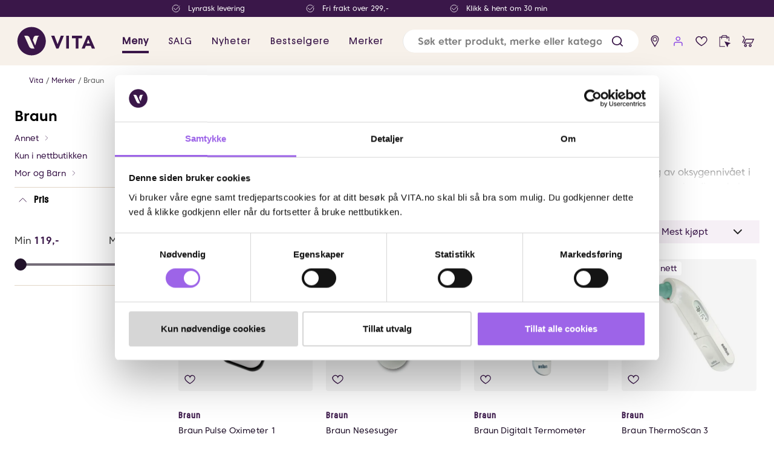

--- FILE ---
content_type: text/html; charset=utf-8
request_url: https://www.vita.no/braun
body_size: 69375
content:

<!DOCTYPE html>
<html lang="nb">

<head>
    <meta charset="utf-8" />
    <meta name="viewport" content="width=device-width, initial-scale=1.0">
    <meta name="facebook-domain-verification" content="m3hs0ygy8xd66vsi0cy6zjjn3mtso8" />

        <script type="text/javascript">
            !function (a, b, c, d, e, f, g, h) {
                a.RaygunObject = e, a[e] = a[e] || function () {
                    (a[e].o = a[e].o || []).push(arguments)
                }, f = b.createElement(c), g = b.getElementsByTagName(c)[0],
                    f.async = 1, f.src = d, g.parentNode.insertBefore(f, g), h = a.onerror, a.onerror = function (b, c, d, f, g) {
                        h && h(b, c, d, f, g), g || (g = new Error(b)), a[e].q = a[e].q || [], a[e].q.push({
                            e: g
                        })
                    }
            }(window, document, "script", "//cdn.raygun.io/raygun4js/raygun.min.js", "rg4js");
        </script>
        <script type="text/javascript">
            rg4js('apiKey', '8xOcwRviEGDHzO0vEKkSJQ');
            rg4js('enableCrashReporting', true);
            rg4js('setVersion', '13.0.1');
            rg4js('options', {
                ignore3rdPartyErrors: true,
                ignoreAjaxError: true,
                ignoreAjaxAbort: true
            });
        </script>
    <link rel="icon" href="/favicon.ico" sizes="any">
    <link rel="icon" href="/icon.svg" type="image/svg+xml">
    <link rel="apple-touch-icon" href="/apple-touch-icon.png">
    <link rel="manifest" href="/manifest">


    <title>Braun | Vita.no</title><link rel="stylesheet" type="text/css" href="/assets/browser.bundle.d0e3924c04f75d3d4be2.css" />
<meta name="description" content="I mange tiår har Braun tilbydd kvalitetsprodukter innen helse og velvære og har satt standarden innen hjemmehelseteknologi. Med en imponerende produktlinje..." data-dynamic="1" />
<meta name="robots" content="index,follow" data-dynamic="1" />
<meta property="og:url" content="https://www.vita.no/braun" data-dynamic="1" />
<meta property="og:type" content="website" data-dynamic="1" />
<meta property="og:title" content="Braun" data-dynamic="1" />
<meta property="og:description" content="I mange tiår har Braun tilbydd kvalitetsprodukter innen helse og velvære og har satt standarden innen hjemmehelseteknologi. Med en imponerende produktlinje..." data-dynamic="1" />

                <script>
                if (!('Promise' in window && Promise.prototype.finally)) {
                    document.write('<' + 'script src="/assets/polyfills.bundle.70659cad2c1915eaf717.js" onerror="window.rg4js&&window.rg4js(\'send\', new Error(\'Failed to load: /assets/polyfills.bundle.70659cad2c1915eaf717.js\'))"></' + 'script>');
                }
                </script>
                <script>
                window.scopeReady = new Promise(function (res, rej) { window.resolveScopeReady = res; window.rejectScopeReady = rej; });
                </script>
            <script src="/assets/browser.bundle.ac056c93a32b88ad3901.js" async></script>
<script src="/assets/vendor.chunk.b1d8e49eeacfa7f778a1.js" async></script>
<link rel="stylesheet" type="text/css" href="/assets/browser.bundle.d0e3924c04f75d3d4be2.css" />
<link rel="preload" href="/assets/PlatformMedium.767254fbd27f70ea091c233263e897ef.woff2" as="font" crossorigin="anonymous" />
<link rel="preload" href="/assets/PlatformRegular.645ca8c6570bc97570698a7ca4ed5f53.woff2" as="font" crossorigin="anonymous" />


    <style data-glitz>.a{background-color:white}.b{flex-direction:column;-webkit-box-orient:vertical;-webkit-box-direction:normal}.c{display:-webkit-box;display:-moz-box;display:-ms-flexbox;display:-webkit-flex;display:flex}.d{min-height:100vh}.e{width:100vw}.f{position:fixed}.g{z-index:5}.h{position:relative}.i{text-align:center}.j{color:#d70000}.k{padding-bottom:16px}.l{padding-top:16px}.m{padding-right:16px}.n{padding-left:16px}.o{background-color:#F7F1EA}.p{background-color:#3A1749}.q{transition-timing-function:linear}.r{transition-duration:200ms}.s{z-index:4}.t{color:white}.u{height:28px}.v{justify-content:center;-webkit-box-pack:center}.w{align-items:center;-webkit-box-align:center}.x{flex-direction:row;-webkit-box-orient:horizontal;-webkit-box-direction:normal}.y{flex-basis:auto}.z{flex-grow:0;-webkit-box-flex:0}.a0{flex-shrink:0}.a1{margin-right:48px}.a2{justify-content:flex-start;-webkit-box-pack:start}.a3{display:contents}.a4{mix-blend-mode:lighten}.a5{background-color:transparent}.a6{max-height:14px}.a7{margin-right:8px}.a8{opacity:0}.a9{transition-timing-function:ease-in}.aa{transition-duration:300ms}.ab{transition-property:opacity;-webkit-transition-property:opacity;-moz-transition-property:opacity}.ac{width:100%}.ae{height:unset}.af{max-width:100%}.ag{font-size:12px}.ah{white-space:nowrap}.ai{height:80px}.aj{padding-right:24px}.ak{padding-left:24px}.al{width:1366px}.am{margin-right:auto}.an{margin-left:auto}.ao{display:block}.ap{margin-left:24px}.at{font-weight:600}.au{font-size:16px}.av{color:#3A1749}.aw{letter-spacing:1px}.ax{font-family:Platform-Regular}.b9{padding-bottom:8px}.ba{padding-top:8px}.bb{height:100%}.bi{text-decoration:inherit}.bj{font-weight:500}.bl{flex-grow:1;-webkit-box-flex:1}.bm{margin-left:16px}.bn{border-left-width:thin}.bo{border-left-style:solid}.bp{border-left-color:#e7e7e7}.bq{border-bottom-right-radius:24px}.br{border-bottom-left-radius:24px}.bs{border-top-right-radius:24px}.bt{border-top-left-radius:24px}.bu{left:0}.bv{top:100%}.bw{position:absolute}.bx{pointer-events:none}.by{overflow:hidden}.bz{transition-timing-function:ease-out}.c0{padding-right:0}.c4{height:38.5px}.c5{line-height:1.5}.c6{cursor:inherit}.c8{color:inherit}.c9{border-bottom-width:0}.ca{border-top-width:0}.cb{border-right-width:0}.cc{border-left-width:0}.cd{min-width:0}.ce{border-radius:100%}.cf{padding-left:0}.cg{font-size:15px}.ck{transition-property:color, background-color, border-color;-webkit-transition-property:color, background-color, border-color;-moz-transition-property:color, background-color, border-color}.cl{display:-webkit-inline-box;display:-moz-inline-box;display:-ms-inline-flexbox;display:-webkit-inline-flex;display:inline-flex}.cm{text-transform:inherit}.cp{color:black}.cq{cursor:pointer}.cr{background-color:transparent;background-color:initial}.cs{text-align:inherit}.ct{text-decoration:none}.cu{-webkit-user-select:none;-moz-user-select:none;-ms-user-select:none;user-select:none}.cv{font-weight:inherit}.cw{font-variant:inherit}.cx{font-style:inherit}.cy{font-family:inherit}.cz{transition-property:opacity, transform;-webkit-transition-property:opacity, transform;-moz-transition-property:opacity, transform}.d0{transform:scale(1)}.d1{opacity:1}.d2{text-overflow:ellipsis}.d3{font-size:1.5em}.d4{height:1em}.d5{width:1em}.d6{min-width:38.5px}.d9{fill:#3A1749}.da{fill:#8B48E4}.db{color:#5A3273}.dc{transition-property:transform;-webkit-transition-property:transform;-moz-transition-property:transform}.dd{transform:scale(0)}.de{border-radius:100vw}.df{right:calc(50% - 18px)}.dg{top:calc(50% - 18px)}.dh{min-width:18px}.di{height:18px}.dj{z-index:6}.dk{width:auto}.dl{margin-top:108px}.dm{order:2}.dn{display:block-inline}.do{order:1}.dp{top:80px}.dq{z-index:11}.dr{max-width:calc(100vw - 48px)}.ds{margin-bottom:16px}.dt{margin-top:16px}.du{line-height:18px}.dv{flex-wrap:wrap;-webkit-box-lines:multiple}.dy{list-style:none}.dz{padding-bottom:0}.e0{padding-top:0}.e1{margin-bottom:0}.e2{margin-top:0}.e3{margin-right:0}.e4{margin-left:0}.ec{color:#5e5e5e}.ed{grid-template-columns:1fr 4fr;-ms-grid-columns:1fr 4fr}.ee{grid-column-gap:24px}.ef{display:-ms-grid;display:grid}.eg{order:0}.eh{margin-bottom:32px}.ei{font-size:24px}.ej{font-weight:bold}.ek{font-size:14px}.el{margin-top:8px}.em{stroke-width:1}.en{transform:translate(2px, -1px) rotate(270deg)}.ep{border-bottom-width:1px}.eq{border-bottom-style:solid}.er{border-bottom-color:#E1D5C7}.ew{padding-right:14px}.ex{padding-bottom:24px}.ey{padding-top:24px}.ez{justify-content:space-between;-webkit-box-pack:justify}.f0{font-size:inherit}.f1{transform:rotate(-90deg)}.f6{color:#353535}.f7{margin-right:4px}.f8{font-weight:700}.f9{display:inline-block}.fa{opacity:inherit}.fb{margin-bottom:12px}.fc{margin-top:12px}.fd{display:inline}.fe{-webkit-clip-path:polygon(0px 0px, 0px 0px, 0px 0px)}.ff{-webkit-clip-path:polygon(0px 0px, 0px 0px, 0px 0px);clip-path:polygon(0px 0px, 0px 0px, 0px 0px)}.fg{clip:rect(1px 1px 1px 1px)}.fh{width:1px}.fi{height:1px}.fj{padding-right:10px}.fk{padding-left:10px}.fl{margin-top:13px}.fm{z-index:1}.fn{border-bottom-right-radius:3px}.fo{border-bottom-left-radius:3px}.fp{border-top-right-radius:3px}.fq{border-top-left-radius:3px}.fr{height:4px}.fs{background-color:#C6C6C6}.ft{border-bottom-right-radius:7px}.fu{border-bottom-left-radius:7px}.fv{border-top-right-radius:7px}.fw{border-top-left-radius:7px}.fx{top:0}.fy{-webkit-tap-highlight-color:transparent}.fz{transform:translate(-50%, -50%)}.g0{padding-bottom:10px}.g1{padding-top:10px}.g2{height:20px}.g3{width:20px}.g4{box-sizing:content-box}.g5{top:50%}.g6{transition-property:background-color;-webkit-transition-property:background-color;-moz-transition-property:background-color}.g7{background-color:#22132B}.g8{border-bottom-color:#22132B}.g9{border-top-color:#22132B}.ga{border-top-style:solid}.gb{border-top-width:1px}.gc{border-right-color:#22132B}.gd{border-right-style:solid}.ge{border-right-width:1px}.gf{border-left-color:#22132B}.gg{border-left-width:1px}.gh{border-radius:50%}.gi{box-sizing:border-box}.gj{transform:translate3d(-50%, -50%, 1px)}.gk{left:50%}.gl{width:40px}.gm{height:40px}.gn{opacity:0.5}.go{max-width:1024px}.gp{text-align:left}.gq{font-size:30px}.gr{margin-top:24px}.gs{letter-spacing:0.4px}.h0{max-height:66px}.h1{transition-duration:350ms}.h2{transition-property:opacity, max-height;-webkit-transition-property:opacity, max-height;-moz-transition-property:opacity, max-height}.h3{margin-bottom:10px}.h4{margin-top:10px}.h5{justify-content:start;-webkit-box-pack:start}.h6{letter-spacing:0.05em}.h7{text-decoration:underline}.h8{color:#767676}.h9{margin-bottom:20px}.ha{margin-bottom:8px}.hb{align-items:flex-start;-webkit-box-align:start}.hc{color:#969696}.hd{padding-right:72px}.he{min-width:100%}.hf{background-color:#F6F0F6}.hg{-webkit-appearance:none;-moz-appearance:none;appearance:none}.hh{right:24px}.hi{justify-content:flex-end;-webkit-box-pack:end}.hj{margin-top:-16px}.hk{order:3}.hl{grid-row-gap:24px}.hm{grid-column-gap:12px}.hn{grid-template-columns:repeat(auto-fill, minmax(200px, 1fr));-ms-grid-columns:repeat(auto-fill, minmax(200px, 1fr))}.ho{(min-width: 1024px):hover-transition-timing-function:ease-out}.hp{(min-width: 1024px):hover-transition-duration:100ms}.hq{(min-width: 1024px):hover-box-shadow:0 0 20px #00000022}.hr{will-change:border}.hs{color:#22132B}.ht{padding-bottom:5px}.hu{padding-top:5px}.hv{padding-right:5px}.hw{padding-left:5px}.hx{background-color:#F5F5F5}.hy{border-radius:4px}.hz{height:218px}.i1{z-index:2}.i2{left:5px}.i3{max-width:80%}.i4{margin-bottom:4px}.i5{margin-top:4px}.i6{width:-webkit-fit-content;width:-moz-fit-content;width:fit-content}.i7{letter-spacing:0.004em}.i8{padding-bottom:1px}.i9{padding-top:1px}.ia{padding-right:8px}.ib{padding-left:8px}.ic{bottom:0}.ie{padding-right:1px}.if{padding-left:1px}.ig{object-fit:contain}.ih{mix-blend-mode:multiply}.ii{right:12px}.ij{line-height:inherit}.ik{padding-bottom:4px}.il{gap:2px}.im{gap:8px}.in{width:10px}.io{fill:#00A707}.ip{fill:#FD002D}.iq{padding-bottom:2px}.ir{padding-top:2px}.is{padding-right:2px}.it{padding-left:2px}.iu{border-radius:50px}.je{fill:white}.jf{fill:#DD9000}.ji{background-color:#E0C8F5}.jj{letter-spacing:0.03em}.jk{overflow-anchor:none}.jl{order:4}.jm{grid-gap:48px}.jn{margin-top:32px}.jo{grid-template-columns:1fr 1fr auto 2fr;-ms-grid-columns:1fr 1fr auto 2fr}.jp{font-size:13px}.jq{padding-top:4px}.jr{border-bottom-width:2px}.js{border-top-color:#E1D5C7}.jt{border-top-width:2px}.ju{border-right-color:#E1D5C7}.jv{border-right-width:2px}.jw{border-left-color:#E1D5C7}.jx{border-left-width:2px}.jy{width:321px}.jz{gap:10px 20px}.k0{transform:translateX(-50%)}.k1{top:-12px}.k2{gap:10px}.k3{max-width:80px}.k4{margin-top:30px}.k5{margin-right:16px}.k6{font-size:22px}.k7{stroke-width:1.5}.k8{height:50px}.k9{background-color:#5A3273}.ka{width:768px}.kb{z-index:8}.aq::after{border-bottom-color:#3A1749}.ar::after{border-bottom-style:solid}.as::after{border-bottom-width:4px}.az::after{transition-timing-function:ease-out}.b0::after{transition-duration:200ms}.b1::after{transition-property:border-color;-webkit-transition-property:border-color;-moz-transition-property:border-color}.b2::after{align-items:center;-webkit-box-align:center}.b3::after{width:calc(100% - 32px)}.b4::after{left:16px}.b5::after{bottom:0}.b6::after{right:0}.b7::after{position:absolute}.b8::after{content:""}.bk::after{border-bottom-color:transparent}.ay:hover::after{border-bottom-color:#3A1749}.bc:active{text-decoration:inherit}.bd:active{color:inherit}.e9:active{text-decoration:underline}.be:focus{text-decoration:inherit}.bf:focus{color:inherit}.c7:focus{outline-width:0}.ch:focus{outline-style:solid}.ci:focus{outline-color:black}.cj:focus{outline-width:2px}.ea:focus{text-decoration:underline}.iv:focus{outline-width:3px}.iw:focus{border-bottom-color:white}.ix:focus{border-bottom-style:solid}.iy:focus{border-bottom-width:3px}.iz:focus{border-top-color:white}.j0:focus{border-top-style:solid}.j1:focus{border-top-width:3px}.j2:focus{border-right-color:white}.j3:focus{border-right-style:solid}.j4:focus{border-right-width:3px}.j5:focus{border-left-color:white}.j6:focus{border-left-style:solid}.j7:focus{border-left-width:3px}.j8:focus{padding-bottom:5px}.j9:focus{padding-top:5px}.ja:focus{padding-right:5px}.jb:focus{padding-left:5px}.bg:hover{text-decoration:inherit}.bh:hover{color:inherit}.cn:hover{background-color:#F3F3F3}.co:hover{color:black}.d7:hover{background-color:#00000011}.d8:hover{text-decoration:none}.eb:hover{text-decoration:underline}.id:hover{background-color:transparent}.jc:hover{background-color:#5F2F84}.jd:hover{color:white}.jg:hover{color:#3A1749}.jh:hover{background-color:#F1E7F8}.c1::placeholder{font-size:16px}.c2::placeholder{font-weight:600}.c3::placeholder{color:gray}.dw:empty:before{white-space:pre}.dx:empty:before{content:" "}.e5:after{font-size:12px}.e6:after{color:#5e5e5e}.e7:after{white-space:pre}.e8:after{content:" / "}.gt:after{bottom:0}.gu:after{width:100%}.gv:after{height:90px}.gw:after{left:0}.gx:after{background-image:-webkit-linear-gradient(rgba(255, 255, 255, 0) 40%, rgb(255, 255, 255) 100%);background-image:-moz-linear-gradient(rgba(255, 255, 255, 0) 40%, rgb(255, 255, 255) 100%);background-image:linear-gradient(rgba(255, 255, 255, 0) 40%, rgb(255, 255, 255) 100%)}.gy:after{position:absolute}.gz:after{content:""}</style><style data-glitz media="(min-width: 1024px)">.eo{margin-bottom:16px}.es{padding-left:2px}.et{padding-right:8px}.eu{padding-bottom:8px}.ev{padding-top:8px}.f2{margin-right:6px}.f3{right:1px}.f4{margin-top:8px}.f5{margin-bottom:8px}.i0{font-size:14px}</style>

        <script data-cookieconsent="ignore">
            window.dataLayer = window.dataLayer || [];
            function gtag() {
                dataLayer.push(arguments);
            }
            gtag("consent", "default", {
                ad_personalization: "denied",
                ad_storage: "denied",
                ad_user_data: "denied",
                analytics_storage: "denied",
                functionality_storage: "denied",
                personalization_storage: "denied",
                security_storage: "granted",
                wait_for_update: 500,
            });
            gtag("set", "ads_data_redaction", true);
            gtag("set", "url_passthrough", true);
        </script>

<!-- Google Tag Manager -->
<script>(function(w,d,s,l,i){w[l]=w[l]||[];w[l].push({'gtm.start':
new Date().getTime(),event:'gtm.js'});var f=d.getElementsByTagName(s)[0],
j=d.createElement(s),dl=l!='dataLayer'?'&l='+l:'';j.async=true;j.src=
'https://www.googletagmanager.com/gtm.js?id='+i+dl;f.parentNode.insertBefore(j,f);
})(window,document,'script','dataLayer','GTM-KDSN2L8');</script>
<!-- End Google Tag Manager -->
<script> (function (i, s, o, g, r, a, m) { i['VoyadoAnalyticsObject'] = r; i[r] = i[r] || function () { (i[r].q = i[r].q || []).push(arguments) }, i[r].l = 1 * new Date(); a = s.createElement(o), m = s.getElementsByTagName(o)[0]; a.async = 1; a.src = g; m.parentNode.insertBefore(a, m) })(window, document, 'script', 'https://assets.voyado.com/jsfiles/analytics_0.1.7.min.js', 'va'); va("setTenant", "vita"); </script>
        <link href="https://d21oefkcnoen8i.cloudfront.net/sgn-sdk-4.x.x.min.css" rel="stylesheet" type="text/css" />

</head>

<body class="vita-site">
<!-- Google Tag Manager (noscript) -->
<noscript><iframe src="https://www.googletagmanager.com/ns.html?id=GTM-KDSN2L8"
height="0" width="0" style="display:none;visibility:hidden"></iframe></noscript>
<!-- End Google Tag Manager (noscript) -->


        <script id="Cookiebot" src="https://consent.cookiebot.com/uc.js" data-cbid="e783bf15-9f07-40ef-9de8-f073670901e3"
            type="text/javascript" async></script>

    <div id="container"><div class="a b c d"><header class="e f g"><div class="h"><noscript class="i j k l m n">Det ser ut til at nettleseren din ikke støtter JavaScript, eller at du har skrudd av JavaScript. JavaScript er nødvendig for å se innholdet på siden.</noscript><div class="o"><div class="p q r s t m n u v w x c"><div><div class="y z a0 a1 w x c"><div class="a1 a2 w c"><picture class="a3"><img loading="lazy" src="/globalassets/forside-vita.no/2025/uke-46-47/check-white.svg?ref=7FDF90E183" alt="Lynrask levering" class="a4 a5 a6 a7 a8 a9 aa ab ac ae af"/></picture><div class="ag ah">Lynrask levering</div></div></div></div><div><div class="y z a0 a1 w x c"><div class="a1 a2 w c"><picture class="a3"><img loading="lazy" src="/globalassets/forside-vita.no/2025/uke-46-47/check-white.svg?ref=7FDF90E183" alt="Fri frakt over 299,-" class="a4 a5 a6 a7 a8 a9 aa ab ac ae af"/></picture><div class="ag ah">Fri frakt over 299,-</div></div></div></div><div><div class="y z a0 a1 w x c"><div class="a1 a2 w c"><picture class="a3"><img loading="lazy" src="/globalassets/forside-vita.no/2025/uke-46-47/check-white.svg?ref=7FDF90E183" alt="Klikk &amp; hent om 30 min" class="a4 a5 a6 a7 a8 a9 aa ab ac ae af"/></picture><div class="ag ah">Klikk &amp; hent om 30 min</div></div></div></div></div><div tabindex="0" class="ai aj ak w c h al af am an"><a title="Hjem" tabindex="0" data-scope-link="true" href="/"><svg height="54" class="ao" version="1.1" id="Laag_1" x="0" y="0" viewBox="0 0 433.5 169.9" xml:space="preserve"><path d="M256.2 57l-27.4 66.4h-11.7L190.5 57h16.7l16.4 43.5h.2L240.5 57h15.7zm12 66.4h14.6V57h-14.6v66.4zM298.7 57v13h19v53.5h14.6V70h19V57h-52.6zm90.8 0h-12.1l-28.7 66.4h16.1l5.5-14.1h25.8l5.7 14.1h16.5L389.5 57zM375 97l8.1-20.6 8.2 20.6H375zM88.8 11.3c-40.7 0-73.7 33-73.7 73.7s33 73.7 73.7 73.7 73.7-33 73.7-73.7-33-73.7-73.7-73.7zM91 123.4c-11.3 0-16.6-13.8-16.6-13.8L50.6 56.8h13.2c6.6 0 11.6 3.6 14.1 9.1l25.9 57.5H91zM127.3 58c-2.4 1-5.1 3-6.5 7.5l-13.4 42.1-12.6-28.7 4.6-13.4c2.8-8.7 10.4-8.7 12.7-8.7h15.2s.6 0 .6.5-.6.7-.6.7z" fill="#3a1649"></path></svg></a><nav class="am ap w c"><a style="color:#3A1749" tabindex="0" class="aq ar as at ah au av aw ax ay az b0 b1 b2 b3 b4 b5 b6 b7 b8 h b9 ba m n bb w c bc bd be bf bg bh bi" data-scope-link="true">Meny</a><a style="color:#3A1749" tabindex="0" class="ah au av bj aw ax ay az b0 b1 bk ar as b2 b3 b4 b5 b6 b7 b8 h b9 ba m n bb w c bc bd be bf bg bh bi" data-scope-link="true" href="/tilbud">SALG</a><a style="color:#3A1749" tabindex="0" class="ah au av bj aw ax ay az b0 b1 bk ar as b2 b3 b4 b5 b6 b7 b8 h b9 ba m n bb w c bc bd be bf bg bh bi" data-scope-link="true" href="/nyheter">Nyheter</a><a style="color:#3A1749" tabindex="0" class="ah au av bj aw ax ay az b0 b1 bk ar as b2 b3 b4 b5 b6 b7 b8 h b9 ba m n bb w c bc bd be bf bg bh bi" data-scope-link="true" href="/bestselgere">Bestselgere</a><a style="color:#3A1749" tabindex="0" class="ah au av bj aw ax ay az b0 b1 bk ar as b2 b3 b4 b5 b6 b7 b8 h b9 ba m n bb w c bc bd be bf bg bh bi" data-scope-link="true" href="/merker">Merker</a></nav><nav class="bl c"><form action="/search" class="aj a7 bm ac bn bo bp bq br bs bt a w c h"><div class="g ac bu bv bw bx a8 bq br by bz r ab b9 ba a b c"></div><input type="search" name="q" autoComplete="off" value="" placeholder="Søk etter produkt, merke eller kategori" tabindex="0" class="ak c0 c1 c2 c3 au b9 ba c4 c5 c6 c7 a5 c8 c9 ca cb cc ac"/><button role="button" aria-label="submit search" tabindex="0" type="button" class="cd h ce c0 cf cg b9 ba c4 c5 ch ci cj bz r ck v w cl cm cn co cp cq cr cs ct cu c9 ca cb cc cv cw cx cy"><span class="bz r cz d0 d1 d2 ah by v w c"><svg xmlns="http://www.w3.org/2000/svg" width="1em" height="1em" viewBox="0 0 24 24" fill="none" stroke="currentColor" stroke-width="2" stroke-linecap="round" stroke-linejoin="round" alt="" class="av ao d3 d4 d5"><circle cx="11" cy="11" r="8"></circle><line x1="21" y1="21" x2="16.65" y2="16.65"></line></svg></span></button></form><a data-test-id="find-store-button" aria-label="find store" tabindex="0" title="Butikker" class="ce c0 cf d6 cg b9 ba c4 c5 ch ci cj bz r ck v w cl d7 cm co cp d8 bc bd be bf bi" data-scope-link="true" href="/butikker"><svg width="1em" height="1em" alt="" class="d9 d3 d4 d5 cl" version="1.1" id="Layer_1" x="0" y="0" viewBox="0 0 19.8 19.8" xml:space="preserve"><path class="st0" d="M9.9 3.7C8 3.7 6.5 5.2 6.5 7.1s1.5 3.4 3.4 3.4 3.4-1.5 3.4-3.4-1.5-3.4-3.4-3.4zm2.3 3.4c0 1.2-1 2.3-2.3 2.3-1.2 0-2.3-1-2.3-2.3 0-1.2 1-2.3 2.3-2.3 1.3 0 2.3 1.1 2.3 2.3z"></path><path class="st0" d="M9.9 1.2C6.7 1.2 4 3.9 4 7.1c0 3 4.8 10.1 5.4 10.9l.5.8.5-.8c.5-.8 5.4-7.9 5.4-10.9 0-3.2-2.6-5.9-5.9-5.9zm4.7 5.9c0 1.8-2.5 6.1-4.6 9.4-2.2-3.3-4.6-7.6-4.6-9.4 0-2.6 2.1-4.6 4.6-4.6s4.6 2 4.6 4.6z"></path></svg></a><button data-test-id="open-login-button" aria-label="user login" title="Logg inn" type="button" class="ce c0 cf d6 cg b9 ba c4 c5 ch ci cj bz r ck v w cl d7 cm co cp cq cr cs ct cu c9 ca cb cc cv cw cx cy"><svg width="1em" height="1em" alt="" aria-label="user details" class="da d3 d4 d5 cl" version="1.1" id="Layer_1" x="0" y="0" viewBox="0 0 19.8 19.8" xml:space="preserve"><path class="st0" d="M13.4 10.9H6.5c-1.6 0-2.8 1.3-2.8 2.8v3.2H5v-3.2c0-.9.7-1.5 1.5-1.5h6.9c.9 0 1.5.7 1.5 1.5v3.2h1.3v-3.2c0-1.6-1.3-2.8-2.8-2.8zM9.8 9.6c1.8 0 3.3-1.5 3.3-3.3S11.6 3 9.8 3 6.4 4.5 6.4 6.3s1.5 3.3 3.4 3.3zM7.7 6.3c0-1.1.9-2.1 2.1-2.1 1.1 0 2.1.9 2.1 2.1S11 8.4 9.8 8.4c-1.2 0-2.1-1-2.1-2.1z"></path></svg></button><div class="av"><button aria-label="wish list" tabindex="0" title="Ingen produkter i ønskelisten" type="button" class="ce c0 cf d6 cg b9 ba c4 c5 ch ci cj bz r ck v w cl d7 cm co cp cq cr cs ct cu c9 ca cb cc cv cw cx cy"><svg width="1em" height="1em" alt="" class="d9 d3 d4 d5 cl" version="1.1" id="Layer_1" x="0" y="0" viewBox="0 0 19.8 19.8" xml:space="preserve"><path class="st0" d="M14.7 2.7c-1.9-.4-3.6.3-4.7 1.9-1-1.5-2.6-2.2-4.4-2-2.1.4-4.4 2.2-4.4 5 0 4.8 8 9.3 8.4 9.5l.3.2.3-.2c.3-.2 8.4-4.7 8.4-9.5 0-2.4-1.6-4.5-3.9-4.9zm2.7 4.9c0 3.5-6 7.4-7.4 8.2-1-.6-7.4-4.6-7.4-8.2 0-2.1 1.7-3.5 3.3-3.7h.6c1.4 0 2.5.9 3 2.4L10 8l.7-1.6c.9-2.1 2.6-2.6 3.9-2.4 1.2.2 2.8 1.5 2.8 3.6z"></path></svg></button></div><div class="h"><button title="Ingen produkter i klikk og hent" aria-label="click and collect" tabindex="0" type="button" class="db ce c0 cf d6 cg b9 ba c4 c5 ch ci cj bz r ck v w cl d7 cm co cq cr cs ct cu c9 ca cb cc cv cw cx cy"><svg id="Layer_1" xmlns="http://www.w3.org/2000/svg" version="1.1" viewBox="0 0 19.8 19.8" width="22" height="22"><defs></defs><polygon fill="#3A1749" points="14.4 19.1 9.9 10.2 19.3 12.8 15.7 14.9 14.4 19.1 14.4 19.1"></polygon><path style="fill:none;stroke:#3A1749;stroke-linecap:round;stroke-miterlimit:10" d="M5.8,6.4v-2.5c0-1.4,1.2-2.6,2.6-2.6h2.8c1.4,0,2.6,1.2,2.6,2.6v2.5"></path><polygon fill="#3A1749" points="10.4 17.3 3.4 17.3 3.4 4.4 16.2 4.4 16.2 9.7 17.2 10 17.2 3.4 2.4 3.4 2.4 18.3 10.9 18.3 10.4 17.3"></polygon></svg></button><article class="bz r dc p dd de i ag df dg dh di bw t"></article></div><div class="h"><button title="Handlekurven er tom" data-test-id="minicart-button" aria-label="cart" tabindex="0" type="button" class="av ce c0 cf d6 cg b9 ba c4 c5 ch ci cj bz r ck v w cl d7 cm co cq cr cs ct cu c9 ca cb cc cv cw cx cy"><svg width="1em" height="1em" alt="" class="d9 d3 d4 d5 cl" version="1.1" id="Layer_1" x="0" y="0" viewBox="0 0 19.8 19.8" xml:space="preserve"><path class="st0" d="M4.5 4.1L2.8 2.2C2.7 2 2.5 2 2.4 2c-.2 0-.4 0-.5.1-.1.1-.2.3-.2.5s0 .3.2.5L3.6 5c.3.3.4.8.2 1.2l-2.4 5.3c-.1.2-.1.3 0 .5s.2.3.3.3c.1 0 .2.1.3.1.3 0 .5-.1.6-.4L5 6.7c.3-.9.2-1.9-.5-2.6zm3.3 2.2c-.8 0-1.5.4-1.9 1.1l-2.7 6h11.5c.8 0 1.5-.5 1.8-1.2l2.7-6H7.8zm7 5.9H5.2L7.1 8c.1-.3.4-.4.7-.4h9.5l-1.9 4.2c-.1.2-.4.4-.6.4zm-1.6 2.1c-1.2 0-2.1.9-2.1 2.1s.9 2.1 2.1 2.1 2.1-.9 2.1-2.1-.9-2.1-2.1-2.1zm.8 2.1c0 .5-.4.8-.8.8s-.8-.4-.8-.8.4-.8.8-.8c.5 0 .8.4.8.8zm-7.8-2.1c-1.2 0-2.1.9-2.1 2.1s.9 2.1 2.1 2.1 2.1-.9 2.1-2.1-.9-2.1-2.1-2.1zm0 3c-.5 0-.8-.4-.8-.8s.4-.8.8-.8c.5 0 .8.4.8.8.1.4-.3.8-.8.8z"></path></svg></button><div class="bz r dc p t dd de i ag df dg dh di bw">0</div></div></nav><article style="opacity:0" class="bu bv bw bx dj d1 dk af am an"></article></div></div></div></header><div class="dl dm bl dn"><div id="triggerbee-placeholder-header"></div><div class="do"></div><div class="do dp ac dq f"></div><main class="ac af am an"><div class="aj ak al dr am an"><nav class="ds dt"><ul class="a2 du dv av ag dw dx c dy dz e0 c0 cf e1 e2 e3 e4"><li class="e5 e6 e7 e8"><a class="e9 bd ea bf eb bh bi c8" data-scope-link="true" href="/">Vita</a></li><li class="e5 e6 e7 e8"><a class="e9 bd ea bf eb bh bi c8" data-scope-link="true" href="/merker">Merker</a></li><li class="ag ec"><a class="e9 bd ea bf eb bh bi c8" data-scope-link="true" href="/braun">Braun</a></li></ul></nav></div><div class="ed ee ef aj ak al af am an"><div class="eg"><aside class="dt ac af am an"><div style="margin-bottom:0" class="eh ac af am an"><a class="ei cp ej e9 bd ea bf eb bh ct" data-scope-link="true" href="/braun">Braun</a><nav class="ek"><ul style="padding-bottom:12px;border-bottom:1px solid #E1D5C7" class="b c dy dz e0 c0 cf e1 e2 e3 e4"><li class="category el av ek"><a class="e9 bd ea bf eb bh ct c8" data-scope-link="true" href="/braun/annet">Annet<!-- --> <svg width="1em" height="1em" alt="" class="ek em en d4 d5 cl" viewBox="0 0 24 24" fill="none" stroke="currentColor" stroke-linecap="round" stroke-linejoin="round" stroke-width="2"><path d="m6 9 6 6 6-6"></path></svg></a></li><li class="category el av ek"><a class="e9 bd ea bf eb bh ct c8" data-scope-link="true" href="/braun/kun-i-nettbutikken">Kun i nettbutikken<!-- --> </a></li><li class="category el av ek"><a class="e9 bd ea bf eb bh ct c8" data-scope-link="true" href="/braun/mor-og-barn">Mor og Barn<!-- --> <svg width="1em" height="1em" alt="" class="ek em en d4 d5 cl" viewBox="0 0 24 24" fill="none" stroke="currentColor" stroke-linecap="round" stroke-linejoin="round" stroke-width="2"><path d="m6 9 6 6 6-6"></path></svg></a></li></ul></nav></div><div class="eo ep eq er e1"><header class="aw ax ej w c"><button type="button" class="es et eu ev ak ew ex ey ez ac ch ci cj bz r ck w cl cm cn co cp cq cr cs ct cu c9 ca cb cc cv cw cx f0 cy"><div class="c"><svg width="1em" height="1em" alt="" class="f1 f2 f3 bz r dc av d3 d4 d5 cl" viewBox="0 0 25 25" fill="none"><path d="M9.112 18.172l6.113-5.885L9.34 6.174" stroke="#3A1749" stroke-linecap="round" stroke-linejoin="round"></path></svg>Pris</div></button></header><ul class="f4 f5 et dy dz e0 c0 cf e1 e2 e3 e4"><div class="ac ex l c0 cf cu"><div class="ez c"><div class="au"><span class="f6 f7">Min</span><div class="av f8 c5 au f9 fa fb fc i"><span aria-hidden="true" class="fd at c8">119,-</span><span class="au by fe ff fg fh fi bw"> 119 NOK</span></div></div><div class="au"><span class="f6 f7">Max</span><div class="av f8 c5 au f9 fa fb fc i"><span aria-hidden="true" class="fd at c8">999,-</span><span class="au by fe ff fg fh fi bw"> 999 NOK</span></div></div></div><div class="fj fk fl"><div class="ac h"><div class="fm cq fn fo fp fq fr ac h"></div><div class="fs bx cq ft fu fv fw fr ac bu fx bw"></div><div style="left:0%" role="slider" aria-valuemin="119" aria-valuemax="999" aria-valuenow="119" class="fy fm fz g0 g1 fj fk g2 g3 g4 g5 bw"><div tabindex="0" class="ch ci cj r g6 ei g7 g8 eq ep g9 ga gb gc gd ge gf bo gg gh cq bb ac gi"><span class="r ab gj gk g5 bw gl gm a8 g7 g8 eq ep g9 ga gb gc gd ge gf bo gg gh cq"></span></div></div><div style="left:100%" role="slider" aria-valuemin="119" aria-valuemax="999" aria-valuenow="999" class="fy fm fz g0 g1 fj fk g2 g3 g4 g5 bw"><div tabindex="0" class="ch ci cj r g6 ei g7 g8 eq ep g9 ga gb gc gd ge gf bo gg gh cq bb ac gi"><span class="r ab gj gk g5 bw gl gm a8 g7 g8 eq ep g9 ga gb gc gd ge gf bo gg gh cq"></span></div></div><div style="left:0%;width:100%" class="gn g7 fm fr fx bw cq ft fu fv fw"></div></div></div></div></ul></div></aside></div><div class="do"><section class="ac af am an"><div class="go c0 cf e1 e2 gp ac am an"><div class=""></div><h1 class="gq gp e3 e4 fb gr gs ej">Braun</h1><div class="gt gu gv gw gx gy gz d1 h0 bz h1 h2 h by"><div aria-describedby="category-description" aria-expanded="false" aria-controls="category-description" aria-label="Se mer" class="e3 e4 h3 h4">I mange tiår har Braun tilbydd kvalitetsprodukter innen helse og velvære og har satt standarden innen hjemmehelseteknologi. Med en imponerende produktlinje som inkluderer oximeter for nøyaktig måling av oksygennivået i blodet, termometre som gir raske og presise temperaturavlesninger, og blodtrykksmålere for overvåking av kardiovaskulær helse, har Braun dedikert seg til å forbedre livskvaliteten gjennom pålitelige, teknologisk avanserte løsninger.</div></div><div class="h5 c"><span class="h6 ax au h7 h8 cq h9 h4 e3 e4">Se mer</span></div></div><div class="ha dm hb b c ac af am an"><div class="ez ac c"><span class="eo el e1 hc">10 produkter</span><div class="w cl h"><select class="ch ci cj hd he av hf cg b9 ba ak c4 c5 c9 ca cb cc cv cw cx cy hg"><option selected="" value="Relevance">Mest kjøpt</option><option value="Price">Laveste pris</option><option value="PriceDesc">Høyeste pris</option><option value="New">Nyeste</option><option value="Name">Navn A-Å</option><option value="NameDesc">Navn Å-A</option></select><svg width="1em" height="1em" alt="" class="bz r dc bx hh bw d3 d4 d5 cl" viewBox="0 0 24 24" fill="none" stroke="currentColor" stroke-linecap="round" stroke-linejoin="round" stroke-width="2"><path d="m6 9 6 6 6-6"></path></svg></div></div><div class="hi ha c ac"><div class="m w c"><div class="hj dv c"></div></div></div></div><div class="b c eh ac af am an"><div class="hk ac af am an"><div class="hl hm hn ef"><div class="ho hp hq hr bz aa bb ac b ez c h"><a data-test-id="product-link" class="ez b c bb hs ht hu hv hw bc bd be bf bg bh bi" data-scope-link="true" href="/kun-i-nettbutikken/braun-pulse-oximeter-1"><div><div class="hx hy h k m l n hz"><div class="i0 ag i1 i2 fx ac bw"><div class="av a f7 d2 by i3 ah i4 i5 i6 i7 hy i8 i9 ia ib">Kun på nett</div></div><div><button data-test-id="toggle-wishlist-item-button" title="Legg i favoritter" aria-label="add to wish list" type="button" class="i1 bu ic bw id c0 cf d6 cg b9 ba c4 c5 ch ci cj bz r ck v w cl cm co cp cq cr cs ct cu c9 ca cb cc cv cw cx cy"><span class="bz r cz d0 d1 d2 ah by v w c"><svg width="1em" height="1em" alt="" class="d9 i8 i9 ie if d3 d4 d5 cl" version="1.1" id="Layer_1" x="0" y="0" viewBox="0 0 19.8 19.8" xml:space="preserve"><path class="st0" d="M14.7 2.7c-1.9-.4-3.6.3-4.7 1.9-1-1.5-2.6-2.2-4.4-2-2.1.4-4.4 2.2-4.4 5 0 4.8 8 9.3 8.4 9.5l.3.2.3-.2c.3-.2 8.4-4.7 8.4-9.5 0-2.4-1.6-4.5-3.9-4.9zm2.7 4.9c0 3.5-6 7.4-7.4 8.2-1-.6-7.4-4.6-7.4-8.2 0-2.1 1.7-3.5 3.3-3.7h.6c1.4 0 2.5.9 3 2.4L10 8l.7-1.6c.9-2.1 2.6-2.6 3.9-2.4 1.2.2 2.8 1.5 2.8 3.6z"></path></svg></span></button></div><picture class="a3"><source srcSet="https://www.vita.no/cdn-cgi/image/quality=60,width=200,format=auto/globalassets/produktbilder/540b643f8764466f8466ea547ec0b8bd.png?ref=6222009DEC 300w, https://www.vita.no/cdn-cgi/image/quality=60,width=488,format=auto/globalassets/produktbilder/540b643f8764466f8466ea547ec0b8bd.png?ref=6222009DEC 732w, https://www.vita.no/cdn-cgi/image/quality=60,width=832,format=auto/globalassets/produktbilder/540b643f8764466f8466ea547ec0b8bd.png?ref=6222009DEC 1248w, https://www.vita.no/cdn-cgi/image/quality=60,width=1264,format=auto/globalassets/produktbilder/540b643f8764466f8466ea547ec0b8bd.png?ref=6222009DEC 1896w, https://www.vita.no/cdn-cgi/image/quality=60,width=1696,format=auto/globalassets/produktbilder/540b643f8764466f8466ea547ec0b8bd.png?ref=6222009DEC 2544w, https://www.vita.no/cdn-cgi/image/quality=60,width=2560,format=auto/globalassets/produktbilder/540b643f8764466f8466ea547ec0b8bd.png?ref=6222009DEC 3840w" sizes="320px" media="(min-device-pixel-ratio: 3), (-webkit-min-device-pixel-ratio: 3), (min-resolution: 288dpi)"/><source srcSet="https://www.vita.no/cdn-cgi/image/quality=60,width=200,format=auto/globalassets/produktbilder/540b643f8764466f8466ea547ec0b8bd.png?ref=6222009DEC 200w, https://www.vita.no/cdn-cgi/image/quality=60,width=488,format=auto/globalassets/produktbilder/540b643f8764466f8466ea547ec0b8bd.png?ref=6222009DEC 488w, https://www.vita.no/cdn-cgi/image/quality=60,width=832,format=auto/globalassets/produktbilder/540b643f8764466f8466ea547ec0b8bd.png?ref=6222009DEC 832w, https://www.vita.no/cdn-cgi/image/quality=60,width=1264,format=auto/globalassets/produktbilder/540b643f8764466f8466ea547ec0b8bd.png?ref=6222009DEC 1264w, https://www.vita.no/cdn-cgi/image/quality=60,width=1696,format=auto/globalassets/produktbilder/540b643f8764466f8466ea547ec0b8bd.png?ref=6222009DEC 1696w, https://www.vita.no/cdn-cgi/image/quality=60,width=2560,format=auto/globalassets/produktbilder/540b643f8764466f8466ea547ec0b8bd.png?ref=6222009DEC 2560w" sizes="320px" media="(min-device-pixel-ratio: 2), (-webkit-min-device-pixel-ratio: 2), (min-resolution: 192dpi)"/><source srcSet="https://www.vita.no/cdn-cgi/image/quality=80,width=100,format=auto/globalassets/produktbilder/540b643f8764466f8466ea547ec0b8bd.png?ref=6222009DEC 100w, https://www.vita.no/cdn-cgi/image/quality=80,width=244,format=auto/globalassets/produktbilder/540b643f8764466f8466ea547ec0b8bd.png?ref=6222009DEC 244w, https://www.vita.no/cdn-cgi/image/quality=80,width=416,format=auto/globalassets/produktbilder/540b643f8764466f8466ea547ec0b8bd.png?ref=6222009DEC 416w, https://www.vita.no/cdn-cgi/image/quality=80,width=632,format=auto/globalassets/produktbilder/540b643f8764466f8466ea547ec0b8bd.png?ref=6222009DEC 632w, https://www.vita.no/cdn-cgi/image/quality=80,width=848,format=auto/globalassets/produktbilder/540b643f8764466f8466ea547ec0b8bd.png?ref=6222009DEC 848w, https://www.vita.no/cdn-cgi/image/quality=80,width=1280,format=auto/globalassets/produktbilder/540b643f8764466f8466ea547ec0b8bd.png?ref=6222009DEC 1280w, https://www.vita.no/cdn-cgi/image/quality=80,width=1920,format=auto/globalassets/produktbilder/540b643f8764466f8466ea547ec0b8bd.png?ref=6222009DEC 1920w" sizes="320px"/><img loading="lazy" src="https://www.vita.no/cdn-cgi/image/width=1366,format=jpeg/globalassets/produktbilder/540b643f8764466f8466ea547ec0b8bd.png?ref=6222009DEC" width="1000" height="1000" alt="" itemProp="image" class="ig ih bb i4 a8 a9 aa ab ac af"/></picture><div class="ii ic bw"></div></div><div class="h4 g2 c"><span class="lipscore-rating-small" data-ls-product-name="Braun Pulse Oximeter 1" data-ls-brand="Braun" data-ls-product-id="368444" data-ls-product-url="/kun-i-nettbutikken/braun-pulse-oximeter-1"></span></div><div class="e2"><h4 class="ellipsed-content ellipsed-content--one-line ij aw gp ej ek i4 e2">Braun</h4></div><p class="ellipsed-content ellipsed-content--two-lines hs i7 gp cv ek e1 e2">Braun Pulse Oximeter 1</p><span aria-live="polite" class="au by fe ff fg fh fi bw"></span></div><div class="i5"><div class="a ik ba il b c"><div class="w im c"><svg width="1em" height="1em" alt="" class="f0 in io d4 cl" viewBox="0 0 24 24" fill="purple"><circle cx="12" cy="12" r="12"></circle></svg><p class="hs cv ag e1 e2">På lager på Vita.no</p></div><div class="w im c"><svg width="1em" height="1em" alt="" class="f0 in ip d4 cl" viewBox="0 0 24 24" fill="purple"><circle cx="12" cy="12" r="12"></circle></svg><p class="hs cv ag e1 e2">Utilgjengelig i butikk</p></div></div></div></a><div class="iq ir is it"><div><button data-test-id="add-to-cart-button" class="iu gm ht hu hv hw p i ac aw ax h cg c5 ch ci iv iw ix iy iz j0 j1 j2 j3 j4 j5 j6 j7 j8 j9 ja jb bz r ck v w cl cm jc jd t cq ct cu c9 ca cb cc cv cw cx" type="button"><span class="bz r cz d0 d1 d2 ah by v w c"><svg width="1em" height="1em" alt="" class="je a7 d3 d4 d5 cl" version="1.1" id="Layer_1" x="0" y="0" viewBox="0 0 19.8 19.8" xml:space="preserve"><path class="st0" d="M4.5 4.1L2.8 2.2C2.7 2 2.5 2 2.4 2c-.2 0-.4 0-.5.1-.1.1-.2.3-.2.5s0 .3.2.5L3.6 5c.3.3.4.8.2 1.2l-2.4 5.3c-.1.2-.1.3 0 .5s.2.3.3.3c.1 0 .2.1.3.1.3 0 .5-.1.6-.4L5 6.7c.3-.9.2-1.9-.5-2.6zm3.3 2.2c-.8 0-1.5.4-1.9 1.1l-2.7 6h11.5c.8 0 1.5-.5 1.8-1.2l2.7-6H7.8zm7 5.9H5.2L7.1 8c.1-.3.4-.4.7-.4h9.5l-1.9 4.2c-.1.2-.4.4-.6.4zm-1.6 2.1c-1.2 0-2.1.9-2.1 2.1s.9 2.1 2.1 2.1 2.1-.9 2.1-2.1-.9-2.1-2.1-2.1zm.8 2.1c0 .5-.4.8-.8.8s-.8-.4-.8-.8.4-.8.8-.8c.5 0 .8.4.8.8zm-7.8-2.1c-1.2 0-2.1.9-2.1 2.1s.9 2.1 2.1 2.1 2.1-.9 2.1-2.1-.9-2.1-2.1-2.1zm0 3c-.5 0-.8-.4-.8-.8s.4-.8.8-.8c.5 0 .8.4.8.8.1.4-.3.8-.8.8z"></path></svg> <!-- -->Kjøp</span></button></div></div></div><div class="ho hp hq hr bz aa bb ac b ez c h"><a data-test-id="product-link" class="ez b c bb hs ht hu hv hw bc bd be bf bg bh bi" data-scope-link="true" href="/kun-i-nettbutikken/braun-nesesuger"><div><div class="hx hy h k m l n hz"><div class="i0 ag i1 i2 fx ac bw"><div class="av a f7 d2 by i3 ah i4 i5 i6 i7 hy i8 i9 ia ib">Kun på nett</div></div><div><button data-test-id="toggle-wishlist-item-button" title="Legg i favoritter" aria-label="add to wish list" type="button" class="i1 bu ic bw id c0 cf d6 cg b9 ba c4 c5 ch ci cj bz r ck v w cl cm co cp cq cr cs ct cu c9 ca cb cc cv cw cx cy"><span class="bz r cz d0 d1 d2 ah by v w c"><svg width="1em" height="1em" alt="" class="d9 i8 i9 ie if d3 d4 d5 cl" version="1.1" id="Layer_1" x="0" y="0" viewBox="0 0 19.8 19.8" xml:space="preserve"><path class="st0" d="M14.7 2.7c-1.9-.4-3.6.3-4.7 1.9-1-1.5-2.6-2.2-4.4-2-2.1.4-4.4 2.2-4.4 5 0 4.8 8 9.3 8.4 9.5l.3.2.3-.2c.3-.2 8.4-4.7 8.4-9.5 0-2.4-1.6-4.5-3.9-4.9zm2.7 4.9c0 3.5-6 7.4-7.4 8.2-1-.6-7.4-4.6-7.4-8.2 0-2.1 1.7-3.5 3.3-3.7h.6c1.4 0 2.5.9 3 2.4L10 8l.7-1.6c.9-2.1 2.6-2.6 3.9-2.4 1.2.2 2.8 1.5 2.8 3.6z"></path></svg></span></button></div><picture class="a3"><source srcSet="https://www.vita.no/cdn-cgi/image/quality=60,width=200,format=auto/globalassets/produktbilder/4818046b96c0414894bd82ffb786d729.png?ref=D74109EC57 300w, https://www.vita.no/cdn-cgi/image/quality=60,width=488,format=auto/globalassets/produktbilder/4818046b96c0414894bd82ffb786d729.png?ref=D74109EC57 732w, https://www.vita.no/cdn-cgi/image/quality=60,width=832,format=auto/globalassets/produktbilder/4818046b96c0414894bd82ffb786d729.png?ref=D74109EC57 1248w, https://www.vita.no/cdn-cgi/image/quality=60,width=1264,format=auto/globalassets/produktbilder/4818046b96c0414894bd82ffb786d729.png?ref=D74109EC57 1896w, https://www.vita.no/cdn-cgi/image/quality=60,width=1696,format=auto/globalassets/produktbilder/4818046b96c0414894bd82ffb786d729.png?ref=D74109EC57 2544w, https://www.vita.no/cdn-cgi/image/quality=60,width=2560,format=auto/globalassets/produktbilder/4818046b96c0414894bd82ffb786d729.png?ref=D74109EC57 3840w" sizes="320px" media="(min-device-pixel-ratio: 3), (-webkit-min-device-pixel-ratio: 3), (min-resolution: 288dpi)"/><source srcSet="https://www.vita.no/cdn-cgi/image/quality=60,width=200,format=auto/globalassets/produktbilder/4818046b96c0414894bd82ffb786d729.png?ref=D74109EC57 200w, https://www.vita.no/cdn-cgi/image/quality=60,width=488,format=auto/globalassets/produktbilder/4818046b96c0414894bd82ffb786d729.png?ref=D74109EC57 488w, https://www.vita.no/cdn-cgi/image/quality=60,width=832,format=auto/globalassets/produktbilder/4818046b96c0414894bd82ffb786d729.png?ref=D74109EC57 832w, https://www.vita.no/cdn-cgi/image/quality=60,width=1264,format=auto/globalassets/produktbilder/4818046b96c0414894bd82ffb786d729.png?ref=D74109EC57 1264w, https://www.vita.no/cdn-cgi/image/quality=60,width=1696,format=auto/globalassets/produktbilder/4818046b96c0414894bd82ffb786d729.png?ref=D74109EC57 1696w, https://www.vita.no/cdn-cgi/image/quality=60,width=2560,format=auto/globalassets/produktbilder/4818046b96c0414894bd82ffb786d729.png?ref=D74109EC57 2560w" sizes="320px" media="(min-device-pixel-ratio: 2), (-webkit-min-device-pixel-ratio: 2), (min-resolution: 192dpi)"/><source srcSet="https://www.vita.no/cdn-cgi/image/quality=80,width=100,format=auto/globalassets/produktbilder/4818046b96c0414894bd82ffb786d729.png?ref=D74109EC57 100w, https://www.vita.no/cdn-cgi/image/quality=80,width=244,format=auto/globalassets/produktbilder/4818046b96c0414894bd82ffb786d729.png?ref=D74109EC57 244w, https://www.vita.no/cdn-cgi/image/quality=80,width=416,format=auto/globalassets/produktbilder/4818046b96c0414894bd82ffb786d729.png?ref=D74109EC57 416w, https://www.vita.no/cdn-cgi/image/quality=80,width=632,format=auto/globalassets/produktbilder/4818046b96c0414894bd82ffb786d729.png?ref=D74109EC57 632w, https://www.vita.no/cdn-cgi/image/quality=80,width=848,format=auto/globalassets/produktbilder/4818046b96c0414894bd82ffb786d729.png?ref=D74109EC57 848w, https://www.vita.no/cdn-cgi/image/quality=80,width=1280,format=auto/globalassets/produktbilder/4818046b96c0414894bd82ffb786d729.png?ref=D74109EC57 1280w, https://www.vita.no/cdn-cgi/image/quality=80,width=1920,format=auto/globalassets/produktbilder/4818046b96c0414894bd82ffb786d729.png?ref=D74109EC57 1920w" sizes="320px"/><img loading="lazy" src="https://www.vita.no/cdn-cgi/image/width=1366,format=jpeg/globalassets/produktbilder/4818046b96c0414894bd82ffb786d729.png?ref=D74109EC57" width="1112" height="1920" alt="" itemProp="image" class="ig ih bb i4 a8 a9 aa ab ac af"/></picture><div class="ii ic bw"></div></div><div class="h4 g2 c"><span class="lipscore-rating-small" data-ls-product-name="Braun Nesesuger" data-ls-brand="Braun" data-ls-product-id="368441" data-ls-product-url="/kun-i-nettbutikken/braun-nesesuger"></span></div><div class="e2"><h4 class="ellipsed-content ellipsed-content--one-line ij aw gp ej ek i4 e2">Braun</h4></div><p class="ellipsed-content ellipsed-content--two-lines hs i7 gp cv ek e1 e2">Braun Nesesuger</p><span aria-live="polite" class="au by fe ff fg fh fi bw"></span></div><div class="i5"><div class="a ik ba il b c"><div class="w im c"><svg width="1em" height="1em" alt="" class="f0 in io d4 cl" viewBox="0 0 24 24" fill="purple"><circle cx="12" cy="12" r="12"></circle></svg><p class="hs cv ag e1 e2">På lager på Vita.no</p></div><div class="w im c"><svg width="1em" height="1em" alt="" class="f0 in ip d4 cl" viewBox="0 0 24 24" fill="purple"><circle cx="12" cy="12" r="12"></circle></svg><p class="hs cv ag e1 e2">Utilgjengelig i butikk</p></div></div></div></a><div class="iq ir is it"><div><button data-test-id="add-to-cart-button" class="iu gm ht hu hv hw p i ac aw ax h cg c5 ch ci iv iw ix iy iz j0 j1 j2 j3 j4 j5 j6 j7 j8 j9 ja jb bz r ck v w cl cm jc jd t cq ct cu c9 ca cb cc cv cw cx" type="button"><span class="bz r cz d0 d1 d2 ah by v w c"><svg width="1em" height="1em" alt="" class="je a7 d3 d4 d5 cl" version="1.1" id="Layer_1" x="0" y="0" viewBox="0 0 19.8 19.8" xml:space="preserve"><path class="st0" d="M4.5 4.1L2.8 2.2C2.7 2 2.5 2 2.4 2c-.2 0-.4 0-.5.1-.1.1-.2.3-.2.5s0 .3.2.5L3.6 5c.3.3.4.8.2 1.2l-2.4 5.3c-.1.2-.1.3 0 .5s.2.3.3.3c.1 0 .2.1.3.1.3 0 .5-.1.6-.4L5 6.7c.3-.9.2-1.9-.5-2.6zm3.3 2.2c-.8 0-1.5.4-1.9 1.1l-2.7 6h11.5c.8 0 1.5-.5 1.8-1.2l2.7-6H7.8zm7 5.9H5.2L7.1 8c.1-.3.4-.4.7-.4h9.5l-1.9 4.2c-.1.2-.4.4-.6.4zm-1.6 2.1c-1.2 0-2.1.9-2.1 2.1s.9 2.1 2.1 2.1 2.1-.9 2.1-2.1-.9-2.1-2.1-2.1zm.8 2.1c0 .5-.4.8-.8.8s-.8-.4-.8-.8.4-.8.8-.8c.5 0 .8.4.8.8zm-7.8-2.1c-1.2 0-2.1.9-2.1 2.1s.9 2.1 2.1 2.1 2.1-.9 2.1-2.1-.9-2.1-2.1-2.1zm0 3c-.5 0-.8-.4-.8-.8s.4-.8.8-.8c.5 0 .8.4.8.8.1.4-.3.8-.8.8z"></path></svg> <!-- -->Kjøp</span></button></div></div></div><div class="ho hp hq hr bz aa bb ac b ez c h"><a data-test-id="product-link" class="ez b c bb hs ht hu hv hw bc bd be bf bg bh bi" data-scope-link="true" href="/kun-i-nettbutikken/braun-digitalt-termometer-prt1000"><div><div class="hx hy h k m l n hz"><div class="i0 ag i1 i2 fx ac bw"><div class="av a f7 d2 by i3 ah i4 i5 i6 i7 hy i8 i9 ia ib">Kun på nett</div></div><div><button data-test-id="toggle-wishlist-item-button" title="Legg i favoritter" aria-label="add to wish list" type="button" class="i1 bu ic bw id c0 cf d6 cg b9 ba c4 c5 ch ci cj bz r ck v w cl cm co cp cq cr cs ct cu c9 ca cb cc cv cw cx cy"><span class="bz r cz d0 d1 d2 ah by v w c"><svg width="1em" height="1em" alt="" class="d9 i8 i9 ie if d3 d4 d5 cl" version="1.1" id="Layer_1" x="0" y="0" viewBox="0 0 19.8 19.8" xml:space="preserve"><path class="st0" d="M14.7 2.7c-1.9-.4-3.6.3-4.7 1.9-1-1.5-2.6-2.2-4.4-2-2.1.4-4.4 2.2-4.4 5 0 4.8 8 9.3 8.4 9.5l.3.2.3-.2c.3-.2 8.4-4.7 8.4-9.5 0-2.4-1.6-4.5-3.9-4.9zm2.7 4.9c0 3.5-6 7.4-7.4 8.2-1-.6-7.4-4.6-7.4-8.2 0-2.1 1.7-3.5 3.3-3.7h.6c1.4 0 2.5.9 3 2.4L10 8l.7-1.6c.9-2.1 2.6-2.6 3.9-2.4 1.2.2 2.8 1.5 2.8 3.6z"></path></svg></span></button></div><picture class="a3"><source srcSet="https://www.vita.no/cdn-cgi/image/quality=60,width=200,format=auto/globalassets/produktbilder/1cc91445a0304dfcb6bbe3788664e731.png?ref=DE90466A9B 300w, https://www.vita.no/cdn-cgi/image/quality=60,width=488,format=auto/globalassets/produktbilder/1cc91445a0304dfcb6bbe3788664e731.png?ref=DE90466A9B 732w, https://www.vita.no/cdn-cgi/image/quality=60,width=832,format=auto/globalassets/produktbilder/1cc91445a0304dfcb6bbe3788664e731.png?ref=DE90466A9B 1248w, https://www.vita.no/cdn-cgi/image/quality=60,width=1264,format=auto/globalassets/produktbilder/1cc91445a0304dfcb6bbe3788664e731.png?ref=DE90466A9B 1896w, https://www.vita.no/cdn-cgi/image/quality=60,width=1696,format=auto/globalassets/produktbilder/1cc91445a0304dfcb6bbe3788664e731.png?ref=DE90466A9B 2544w, https://www.vita.no/cdn-cgi/image/quality=60,width=2560,format=auto/globalassets/produktbilder/1cc91445a0304dfcb6bbe3788664e731.png?ref=DE90466A9B 3840w" sizes="320px" media="(min-device-pixel-ratio: 3), (-webkit-min-device-pixel-ratio: 3), (min-resolution: 288dpi)"/><source srcSet="https://www.vita.no/cdn-cgi/image/quality=60,width=200,format=auto/globalassets/produktbilder/1cc91445a0304dfcb6bbe3788664e731.png?ref=DE90466A9B 200w, https://www.vita.no/cdn-cgi/image/quality=60,width=488,format=auto/globalassets/produktbilder/1cc91445a0304dfcb6bbe3788664e731.png?ref=DE90466A9B 488w, https://www.vita.no/cdn-cgi/image/quality=60,width=832,format=auto/globalassets/produktbilder/1cc91445a0304dfcb6bbe3788664e731.png?ref=DE90466A9B 832w, https://www.vita.no/cdn-cgi/image/quality=60,width=1264,format=auto/globalassets/produktbilder/1cc91445a0304dfcb6bbe3788664e731.png?ref=DE90466A9B 1264w, https://www.vita.no/cdn-cgi/image/quality=60,width=1696,format=auto/globalassets/produktbilder/1cc91445a0304dfcb6bbe3788664e731.png?ref=DE90466A9B 1696w, https://www.vita.no/cdn-cgi/image/quality=60,width=2560,format=auto/globalassets/produktbilder/1cc91445a0304dfcb6bbe3788664e731.png?ref=DE90466A9B 2560w" sizes="320px" media="(min-device-pixel-ratio: 2), (-webkit-min-device-pixel-ratio: 2), (min-resolution: 192dpi)"/><source srcSet="https://www.vita.no/cdn-cgi/image/quality=80,width=100,format=auto/globalassets/produktbilder/1cc91445a0304dfcb6bbe3788664e731.png?ref=DE90466A9B 100w, https://www.vita.no/cdn-cgi/image/quality=80,width=244,format=auto/globalassets/produktbilder/1cc91445a0304dfcb6bbe3788664e731.png?ref=DE90466A9B 244w, https://www.vita.no/cdn-cgi/image/quality=80,width=416,format=auto/globalassets/produktbilder/1cc91445a0304dfcb6bbe3788664e731.png?ref=DE90466A9B 416w, https://www.vita.no/cdn-cgi/image/quality=80,width=632,format=auto/globalassets/produktbilder/1cc91445a0304dfcb6bbe3788664e731.png?ref=DE90466A9B 632w, https://www.vita.no/cdn-cgi/image/quality=80,width=848,format=auto/globalassets/produktbilder/1cc91445a0304dfcb6bbe3788664e731.png?ref=DE90466A9B 848w, https://www.vita.no/cdn-cgi/image/quality=80,width=1280,format=auto/globalassets/produktbilder/1cc91445a0304dfcb6bbe3788664e731.png?ref=DE90466A9B 1280w, https://www.vita.no/cdn-cgi/image/quality=80,width=1920,format=auto/globalassets/produktbilder/1cc91445a0304dfcb6bbe3788664e731.png?ref=DE90466A9B 1920w" sizes="320px"/><img loading="lazy" src="https://www.vita.no/cdn-cgi/image/width=1366,format=jpeg/globalassets/produktbilder/1cc91445a0304dfcb6bbe3788664e731.png?ref=DE90466A9B" width="692" height="1920" alt="" itemProp="image" class="ig ih bb i4 a8 a9 aa ab ac af"/></picture><div class="ii ic bw"></div></div><div class="h4 g2 c"><span class="lipscore-rating-small" data-ls-product-name="Braun Digitalt Termometer PRT1000" data-ls-brand="Braun" data-ls-product-id="368438" data-ls-product-url="/kun-i-nettbutikken/braun-digitalt-termometer-prt1000"></span></div><div class="e2"><h4 class="ellipsed-content ellipsed-content--one-line ij aw gp ej ek i4 e2">Braun</h4></div><p class="ellipsed-content ellipsed-content--two-lines hs i7 gp cv ek e1 e2">Braun Digitalt Termometer PRT1000</p><span aria-live="polite" class="au by fe ff fg fh fi bw"></span></div><div class="i5"><div class="a ik ba il b c"><div class="w im c"><svg width="1em" height="1em" alt="" class="f0 in io d4 cl" viewBox="0 0 24 24" fill="purple"><circle cx="12" cy="12" r="12"></circle></svg><p class="hs cv ag e1 e2">På lager på Vita.no</p></div><div class="w im c"><svg width="1em" height="1em" alt="" class="f0 in ip d4 cl" viewBox="0 0 24 24" fill="purple"><circle cx="12" cy="12" r="12"></circle></svg><p class="hs cv ag e1 e2">Utilgjengelig i butikk</p></div></div></div></a><div class="iq ir is it"><div><button data-test-id="add-to-cart-button" class="iu gm ht hu hv hw p i ac aw ax h cg c5 ch ci iv iw ix iy iz j0 j1 j2 j3 j4 j5 j6 j7 j8 j9 ja jb bz r ck v w cl cm jc jd t cq ct cu c9 ca cb cc cv cw cx" type="button"><span class="bz r cz d0 d1 d2 ah by v w c"><svg width="1em" height="1em" alt="" class="je a7 d3 d4 d5 cl" version="1.1" id="Layer_1" x="0" y="0" viewBox="0 0 19.8 19.8" xml:space="preserve"><path class="st0" d="M4.5 4.1L2.8 2.2C2.7 2 2.5 2 2.4 2c-.2 0-.4 0-.5.1-.1.1-.2.3-.2.5s0 .3.2.5L3.6 5c.3.3.4.8.2 1.2l-2.4 5.3c-.1.2-.1.3 0 .5s.2.3.3.3c.1 0 .2.1.3.1.3 0 .5-.1.6-.4L5 6.7c.3-.9.2-1.9-.5-2.6zm3.3 2.2c-.8 0-1.5.4-1.9 1.1l-2.7 6h11.5c.8 0 1.5-.5 1.8-1.2l2.7-6H7.8zm7 5.9H5.2L7.1 8c.1-.3.4-.4.7-.4h9.5l-1.9 4.2c-.1.2-.4.4-.6.4zm-1.6 2.1c-1.2 0-2.1.9-2.1 2.1s.9 2.1 2.1 2.1 2.1-.9 2.1-2.1-.9-2.1-2.1-2.1zm.8 2.1c0 .5-.4.8-.8.8s-.8-.4-.8-.8.4-.8.8-.8c.5 0 .8.4.8.8zm-7.8-2.1c-1.2 0-2.1.9-2.1 2.1s.9 2.1 2.1 2.1 2.1-.9 2.1-2.1-.9-2.1-2.1-2.1zm0 3c-.5 0-.8-.4-.8-.8s.4-.8.8-.8c.5 0 .8.4.8.8.1.4-.3.8-.8.8z"></path></svg> <!-- -->Kjøp</span></button></div></div></div><div class="ho hp hq hr bz aa bb ac b ez c h"><a data-test-id="product-link" class="ez b c bb hs ht hu hv hw bc bd be bf bg bh bi" data-scope-link="true" href="/kun-i-nettbutikken/braun-thermoscan-3-oretermometer"><div><div class="hx hy h k m l n hz"><div class="i0 ag i1 i2 fx ac bw"><div class="av a f7 d2 by i3 ah i4 i5 i6 i7 hy i8 i9 ia ib">Kun på nett</div></div><div><button data-test-id="toggle-wishlist-item-button" title="Legg i favoritter" aria-label="add to wish list" type="button" class="i1 bu ic bw id c0 cf d6 cg b9 ba c4 c5 ch ci cj bz r ck v w cl cm co cp cq cr cs ct cu c9 ca cb cc cv cw cx cy"><span class="bz r cz d0 d1 d2 ah by v w c"><svg width="1em" height="1em" alt="" class="d9 i8 i9 ie if d3 d4 d5 cl" version="1.1" id="Layer_1" x="0" y="0" viewBox="0 0 19.8 19.8" xml:space="preserve"><path class="st0" d="M14.7 2.7c-1.9-.4-3.6.3-4.7 1.9-1-1.5-2.6-2.2-4.4-2-2.1.4-4.4 2.2-4.4 5 0 4.8 8 9.3 8.4 9.5l.3.2.3-.2c.3-.2 8.4-4.7 8.4-9.5 0-2.4-1.6-4.5-3.9-4.9zm2.7 4.9c0 3.5-6 7.4-7.4 8.2-1-.6-7.4-4.6-7.4-8.2 0-2.1 1.7-3.5 3.3-3.7h.6c1.4 0 2.5.9 3 2.4L10 8l.7-1.6c.9-2.1 2.6-2.6 3.9-2.4 1.2.2 2.8 1.5 2.8 3.6z"></path></svg></span></button></div><picture class="a3"><source srcSet="https://www.vita.no/cdn-cgi/image/quality=60,width=200,format=auto/globalassets/produktbilder/d20623ae2312410fb922fa65de203f0a.png?ref=D1322BA2B1 300w, https://www.vita.no/cdn-cgi/image/quality=60,width=488,format=auto/globalassets/produktbilder/d20623ae2312410fb922fa65de203f0a.png?ref=D1322BA2B1 732w, https://www.vita.no/cdn-cgi/image/quality=60,width=832,format=auto/globalassets/produktbilder/d20623ae2312410fb922fa65de203f0a.png?ref=D1322BA2B1 1248w, https://www.vita.no/cdn-cgi/image/quality=60,width=1264,format=auto/globalassets/produktbilder/d20623ae2312410fb922fa65de203f0a.png?ref=D1322BA2B1 1896w, https://www.vita.no/cdn-cgi/image/quality=60,width=1696,format=auto/globalassets/produktbilder/d20623ae2312410fb922fa65de203f0a.png?ref=D1322BA2B1 2544w, https://www.vita.no/cdn-cgi/image/quality=60,width=2560,format=auto/globalassets/produktbilder/d20623ae2312410fb922fa65de203f0a.png?ref=D1322BA2B1 3840w" sizes="320px" media="(min-device-pixel-ratio: 3), (-webkit-min-device-pixel-ratio: 3), (min-resolution: 288dpi)"/><source srcSet="https://www.vita.no/cdn-cgi/image/quality=60,width=200,format=auto/globalassets/produktbilder/d20623ae2312410fb922fa65de203f0a.png?ref=D1322BA2B1 200w, https://www.vita.no/cdn-cgi/image/quality=60,width=488,format=auto/globalassets/produktbilder/d20623ae2312410fb922fa65de203f0a.png?ref=D1322BA2B1 488w, https://www.vita.no/cdn-cgi/image/quality=60,width=832,format=auto/globalassets/produktbilder/d20623ae2312410fb922fa65de203f0a.png?ref=D1322BA2B1 832w, https://www.vita.no/cdn-cgi/image/quality=60,width=1264,format=auto/globalassets/produktbilder/d20623ae2312410fb922fa65de203f0a.png?ref=D1322BA2B1 1264w, https://www.vita.no/cdn-cgi/image/quality=60,width=1696,format=auto/globalassets/produktbilder/d20623ae2312410fb922fa65de203f0a.png?ref=D1322BA2B1 1696w, https://www.vita.no/cdn-cgi/image/quality=60,width=2560,format=auto/globalassets/produktbilder/d20623ae2312410fb922fa65de203f0a.png?ref=D1322BA2B1 2560w" sizes="320px" media="(min-device-pixel-ratio: 2), (-webkit-min-device-pixel-ratio: 2), (min-resolution: 192dpi)"/><source srcSet="https://www.vita.no/cdn-cgi/image/quality=80,width=100,format=auto/globalassets/produktbilder/d20623ae2312410fb922fa65de203f0a.png?ref=D1322BA2B1 100w, https://www.vita.no/cdn-cgi/image/quality=80,width=244,format=auto/globalassets/produktbilder/d20623ae2312410fb922fa65de203f0a.png?ref=D1322BA2B1 244w, https://www.vita.no/cdn-cgi/image/quality=80,width=416,format=auto/globalassets/produktbilder/d20623ae2312410fb922fa65de203f0a.png?ref=D1322BA2B1 416w, https://www.vita.no/cdn-cgi/image/quality=80,width=632,format=auto/globalassets/produktbilder/d20623ae2312410fb922fa65de203f0a.png?ref=D1322BA2B1 632w, https://www.vita.no/cdn-cgi/image/quality=80,width=848,format=auto/globalassets/produktbilder/d20623ae2312410fb922fa65de203f0a.png?ref=D1322BA2B1 848w, https://www.vita.no/cdn-cgi/image/quality=80,width=1280,format=auto/globalassets/produktbilder/d20623ae2312410fb922fa65de203f0a.png?ref=D1322BA2B1 1280w, https://www.vita.no/cdn-cgi/image/quality=80,width=1920,format=auto/globalassets/produktbilder/d20623ae2312410fb922fa65de203f0a.png?ref=D1322BA2B1 1920w" sizes="320px"/><img loading="lazy" src="https://www.vita.no/cdn-cgi/image/width=1366,format=jpeg/globalassets/produktbilder/d20623ae2312410fb922fa65de203f0a.png?ref=D1322BA2B1" width="538" height="489" alt="" itemProp="image" class="ig ih bb i4 a8 a9 aa ab ac af"/></picture><div class="ii ic bw"></div></div><div class="h4 g2 c"><span class="lipscore-rating-small" data-ls-product-name="Braun ThermoScan 3 Øretermometer" data-ls-brand="Braun" data-ls-product-id="368439" data-ls-product-url="/kun-i-nettbutikken/braun-thermoscan-3-oretermometer"></span></div><div class="e2"><h4 class="ellipsed-content ellipsed-content--one-line ij aw gp ej ek i4 e2">Braun</h4></div><p class="ellipsed-content ellipsed-content--two-lines hs i7 gp cv ek e1 e2">Braun ThermoScan 3 Øretermometer</p><span aria-live="polite" class="au by fe ff fg fh fi bw"></span></div><div class="i5"><div class="a ik ba il b c"><div class="w im c"><svg width="1em" height="1em" alt="" class="f0 in jf d4 cl" viewBox="0 0 24 24" fill="purple"><circle cx="12" cy="12" r="12"></circle></svg><p class="hs cv ag e1 e2">Få igjen på Vita.no</p></div><div class="w im c"><svg width="1em" height="1em" alt="" class="f0 in ip d4 cl" viewBox="0 0 24 24" fill="purple"><circle cx="12" cy="12" r="12"></circle></svg><p class="hs cv ag e1 e2">Utilgjengelig i butikk</p></div></div></div></a><div class="iq ir is it"><div><button data-test-id="add-to-cart-button" class="iu gm ht hu hv hw p i ac aw ax h cg c5 ch ci iv iw ix iy iz j0 j1 j2 j3 j4 j5 j6 j7 j8 j9 ja jb bz r ck v w cl cm jc jd t cq ct cu c9 ca cb cc cv cw cx" type="button"><span class="bz r cz d0 d1 d2 ah by v w c"><svg width="1em" height="1em" alt="" class="je a7 d3 d4 d5 cl" version="1.1" id="Layer_1" x="0" y="0" viewBox="0 0 19.8 19.8" xml:space="preserve"><path class="st0" d="M4.5 4.1L2.8 2.2C2.7 2 2.5 2 2.4 2c-.2 0-.4 0-.5.1-.1.1-.2.3-.2.5s0 .3.2.5L3.6 5c.3.3.4.8.2 1.2l-2.4 5.3c-.1.2-.1.3 0 .5s.2.3.3.3c.1 0 .2.1.3.1.3 0 .5-.1.6-.4L5 6.7c.3-.9.2-1.9-.5-2.6zm3.3 2.2c-.8 0-1.5.4-1.9 1.1l-2.7 6h11.5c.8 0 1.5-.5 1.8-1.2l2.7-6H7.8zm7 5.9H5.2L7.1 8c.1-.3.4-.4.7-.4h9.5l-1.9 4.2c-.1.2-.4.4-.6.4zm-1.6 2.1c-1.2 0-2.1.9-2.1 2.1s.9 2.1 2.1 2.1 2.1-.9 2.1-2.1-.9-2.1-2.1-2.1zm.8 2.1c0 .5-.4.8-.8.8s-.8-.4-.8-.8.4-.8.8-.8c.5 0 .8.4.8.8zm-7.8-2.1c-1.2 0-2.1.9-2.1 2.1s.9 2.1 2.1 2.1 2.1-.9 2.1-2.1-.9-2.1-2.1-2.1zm0 3c-.5 0-.8-.4-.8-.8s.4-.8.8-.8c.5 0 .8.4.8.8.1.4-.3.8-.8.8z"></path></svg> <!-- -->Kjøp</span></button></div></div></div><div class="ho hp hq hr bz aa bb ac b ez c h"><a data-test-id="product-link" class="ez b c bb hs ht hu hv hw bc bd be bf bg bh bi" data-scope-link="true" href="/kun-i-nettbutikken/braun-pannetermometer"><div><div class="hx hy h k m l n hz"><div class="i0 ag i1 i2 fx ac bw"><div class="av a f7 d2 by i3 ah i4 i5 i6 i7 hy i8 i9 ia ib">Kun på nett</div></div><div><button data-test-id="toggle-wishlist-item-button" title="Legg i favoritter" aria-label="add to wish list" type="button" class="i1 bu ic bw id c0 cf d6 cg b9 ba c4 c5 ch ci cj bz r ck v w cl cm co cp cq cr cs ct cu c9 ca cb cc cv cw cx cy"><span class="bz r cz d0 d1 d2 ah by v w c"><svg width="1em" height="1em" alt="" class="d9 i8 i9 ie if d3 d4 d5 cl" version="1.1" id="Layer_1" x="0" y="0" viewBox="0 0 19.8 19.8" xml:space="preserve"><path class="st0" d="M14.7 2.7c-1.9-.4-3.6.3-4.7 1.9-1-1.5-2.6-2.2-4.4-2-2.1.4-4.4 2.2-4.4 5 0 4.8 8 9.3 8.4 9.5l.3.2.3-.2c.3-.2 8.4-4.7 8.4-9.5 0-2.4-1.6-4.5-3.9-4.9zm2.7 4.9c0 3.5-6 7.4-7.4 8.2-1-.6-7.4-4.6-7.4-8.2 0-2.1 1.7-3.5 3.3-3.7h.6c1.4 0 2.5.9 3 2.4L10 8l.7-1.6c.9-2.1 2.6-2.6 3.9-2.4 1.2.2 2.8 1.5 2.8 3.6z"></path></svg></span></button></div><picture class="a3"><source srcSet="https://www.vita.no/cdn-cgi/image/quality=60,width=200,format=auto/globalassets/produktbilder/f89b0a94fd934ba29b73f2f5ad95e202.png?ref=D2AF252915 300w, https://www.vita.no/cdn-cgi/image/quality=60,width=488,format=auto/globalassets/produktbilder/f89b0a94fd934ba29b73f2f5ad95e202.png?ref=D2AF252915 732w, https://www.vita.no/cdn-cgi/image/quality=60,width=832,format=auto/globalassets/produktbilder/f89b0a94fd934ba29b73f2f5ad95e202.png?ref=D2AF252915 1248w, https://www.vita.no/cdn-cgi/image/quality=60,width=1264,format=auto/globalassets/produktbilder/f89b0a94fd934ba29b73f2f5ad95e202.png?ref=D2AF252915 1896w, https://www.vita.no/cdn-cgi/image/quality=60,width=1696,format=auto/globalassets/produktbilder/f89b0a94fd934ba29b73f2f5ad95e202.png?ref=D2AF252915 2544w, https://www.vita.no/cdn-cgi/image/quality=60,width=2560,format=auto/globalassets/produktbilder/f89b0a94fd934ba29b73f2f5ad95e202.png?ref=D2AF252915 3840w" sizes="320px" media="(min-device-pixel-ratio: 3), (-webkit-min-device-pixel-ratio: 3), (min-resolution: 288dpi)"/><source srcSet="https://www.vita.no/cdn-cgi/image/quality=60,width=200,format=auto/globalassets/produktbilder/f89b0a94fd934ba29b73f2f5ad95e202.png?ref=D2AF252915 200w, https://www.vita.no/cdn-cgi/image/quality=60,width=488,format=auto/globalassets/produktbilder/f89b0a94fd934ba29b73f2f5ad95e202.png?ref=D2AF252915 488w, https://www.vita.no/cdn-cgi/image/quality=60,width=832,format=auto/globalassets/produktbilder/f89b0a94fd934ba29b73f2f5ad95e202.png?ref=D2AF252915 832w, https://www.vita.no/cdn-cgi/image/quality=60,width=1264,format=auto/globalassets/produktbilder/f89b0a94fd934ba29b73f2f5ad95e202.png?ref=D2AF252915 1264w, https://www.vita.no/cdn-cgi/image/quality=60,width=1696,format=auto/globalassets/produktbilder/f89b0a94fd934ba29b73f2f5ad95e202.png?ref=D2AF252915 1696w, https://www.vita.no/cdn-cgi/image/quality=60,width=2560,format=auto/globalassets/produktbilder/f89b0a94fd934ba29b73f2f5ad95e202.png?ref=D2AF252915 2560w" sizes="320px" media="(min-device-pixel-ratio: 2), (-webkit-min-device-pixel-ratio: 2), (min-resolution: 192dpi)"/><source srcSet="https://www.vita.no/cdn-cgi/image/quality=80,width=100,format=auto/globalassets/produktbilder/f89b0a94fd934ba29b73f2f5ad95e202.png?ref=D2AF252915 100w, https://www.vita.no/cdn-cgi/image/quality=80,width=244,format=auto/globalassets/produktbilder/f89b0a94fd934ba29b73f2f5ad95e202.png?ref=D2AF252915 244w, https://www.vita.no/cdn-cgi/image/quality=80,width=416,format=auto/globalassets/produktbilder/f89b0a94fd934ba29b73f2f5ad95e202.png?ref=D2AF252915 416w, https://www.vita.no/cdn-cgi/image/quality=80,width=632,format=auto/globalassets/produktbilder/f89b0a94fd934ba29b73f2f5ad95e202.png?ref=D2AF252915 632w, https://www.vita.no/cdn-cgi/image/quality=80,width=848,format=auto/globalassets/produktbilder/f89b0a94fd934ba29b73f2f5ad95e202.png?ref=D2AF252915 848w, https://www.vita.no/cdn-cgi/image/quality=80,width=1280,format=auto/globalassets/produktbilder/f89b0a94fd934ba29b73f2f5ad95e202.png?ref=D2AF252915 1280w, https://www.vita.no/cdn-cgi/image/quality=80,width=1920,format=auto/globalassets/produktbilder/f89b0a94fd934ba29b73f2f5ad95e202.png?ref=D2AF252915 1920w" sizes="320px"/><img loading="lazy" src="https://www.vita.no/cdn-cgi/image/width=1366,format=jpeg/globalassets/produktbilder/f89b0a94fd934ba29b73f2f5ad95e202.png?ref=D2AF252915" width="971" height="1920" alt="" itemProp="image" class="ig ih bb i4 a8 a9 aa ab ac af"/></picture><div class="ii ic bw"></div></div><div class="h4 g2 c"><span class="lipscore-rating-small" data-ls-product-name="Braun Pannetermometer" data-ls-brand="Braun" data-ls-product-id="368442" data-ls-product-url="/kun-i-nettbutikken/braun-pannetermometer"></span></div><div class="e2"><h4 class="ellipsed-content ellipsed-content--one-line ij aw gp ej ek i4 e2">Braun</h4></div><p class="ellipsed-content ellipsed-content--two-lines hs i7 gp cv ek e1 e2">Braun Pannetermometer</p><span aria-live="polite" class="au by fe ff fg fh fi bw"></span></div><div class="i5"><div class="a ik ba il b c"><div class="w im c"><svg width="1em" height="1em" alt="" class="f0 in jf d4 cl" viewBox="0 0 24 24" fill="purple"><circle cx="12" cy="12" r="12"></circle></svg><p class="hs cv ag e1 e2">Få igjen på Vita.no</p></div><div class="w im c"><svg width="1em" height="1em" alt="" class="f0 in ip d4 cl" viewBox="0 0 24 24" fill="purple"><circle cx="12" cy="12" r="12"></circle></svg><p class="hs cv ag e1 e2">Utilgjengelig i butikk</p></div></div></div></a><div class="iq ir is it"><div><button data-test-id="add-to-cart-button" class="iu gm ht hu hv hw p i ac aw ax h cg c5 ch ci iv iw ix iy iz j0 j1 j2 j3 j4 j5 j6 j7 j8 j9 ja jb bz r ck v w cl cm jc jd t cq ct cu c9 ca cb cc cv cw cx" type="button"><span class="bz r cz d0 d1 d2 ah by v w c"><svg width="1em" height="1em" alt="" class="je a7 d3 d4 d5 cl" version="1.1" id="Layer_1" x="0" y="0" viewBox="0 0 19.8 19.8" xml:space="preserve"><path class="st0" d="M4.5 4.1L2.8 2.2C2.7 2 2.5 2 2.4 2c-.2 0-.4 0-.5.1-.1.1-.2.3-.2.5s0 .3.2.5L3.6 5c.3.3.4.8.2 1.2l-2.4 5.3c-.1.2-.1.3 0 .5s.2.3.3.3c.1 0 .2.1.3.1.3 0 .5-.1.6-.4L5 6.7c.3-.9.2-1.9-.5-2.6zm3.3 2.2c-.8 0-1.5.4-1.9 1.1l-2.7 6h11.5c.8 0 1.5-.5 1.8-1.2l2.7-6H7.8zm7 5.9H5.2L7.1 8c.1-.3.4-.4.7-.4h9.5l-1.9 4.2c-.1.2-.4.4-.6.4zm-1.6 2.1c-1.2 0-2.1.9-2.1 2.1s.9 2.1 2.1 2.1 2.1-.9 2.1-2.1-.9-2.1-2.1-2.1zm.8 2.1c0 .5-.4.8-.8.8s-.8-.4-.8-.8.4-.8.8-.8c.5 0 .8.4.8.8zm-7.8-2.1c-1.2 0-2.1.9-2.1 2.1s.9 2.1 2.1 2.1 2.1-.9 2.1-2.1-.9-2.1-2.1-2.1zm0 3c-.5 0-.8-.4-.8-.8s.4-.8.8-.8c.5 0 .8.4.8.8.1.4-.3.8-.8.8z"></path></svg> <!-- -->Kjøp</span></button></div></div></div><div class="ho hp hq hr bz aa bb ac b ez c h"><a data-test-id="product-link" class="ez b c bb hs ht hu hv hw bc bd be bf bg bh bi" data-scope-link="true" href="/kun-i-nettbutikken/braun-thermometer-thermoscan-7"><div><div class="hx hy h k m l n hz"><div class="i0 ag i1 i2 fx ac bw"><div class="av a f7 d2 by i3 ah i4 i5 i6 i7 hy i8 i9 ia ib">Kun på nett</div></div><div><button data-test-id="toggle-wishlist-item-button" title="Legg i favoritter" aria-label="add to wish list" type="button" class="i1 bu ic bw id c0 cf d6 cg b9 ba c4 c5 ch ci cj bz r ck v w cl cm co cp cq cr cs ct cu c9 ca cb cc cv cw cx cy"><span class="bz r cz d0 d1 d2 ah by v w c"><svg width="1em" height="1em" alt="" class="d9 i8 i9 ie if d3 d4 d5 cl" version="1.1" id="Layer_1" x="0" y="0" viewBox="0 0 19.8 19.8" xml:space="preserve"><path class="st0" d="M14.7 2.7c-1.9-.4-3.6.3-4.7 1.9-1-1.5-2.6-2.2-4.4-2-2.1.4-4.4 2.2-4.4 5 0 4.8 8 9.3 8.4 9.5l.3.2.3-.2c.3-.2 8.4-4.7 8.4-9.5 0-2.4-1.6-4.5-3.9-4.9zm2.7 4.9c0 3.5-6 7.4-7.4 8.2-1-.6-7.4-4.6-7.4-8.2 0-2.1 1.7-3.5 3.3-3.7h.6c1.4 0 2.5.9 3 2.4L10 8l.7-1.6c.9-2.1 2.6-2.6 3.9-2.4 1.2.2 2.8 1.5 2.8 3.6z"></path></svg></span></button></div><picture class="a3"><source srcSet="https://www.vita.no/cdn-cgi/image/quality=60,width=200,format=auto/globalassets/produktbilder/img_5520008_01_org.jpg?ref=15F80D068E 300w, https://www.vita.no/cdn-cgi/image/quality=60,width=488,format=auto/globalassets/produktbilder/img_5520008_01_org.jpg?ref=15F80D068E 732w, https://www.vita.no/cdn-cgi/image/quality=60,width=832,format=auto/globalassets/produktbilder/img_5520008_01_org.jpg?ref=15F80D068E 1248w, https://www.vita.no/cdn-cgi/image/quality=60,width=1264,format=auto/globalassets/produktbilder/img_5520008_01_org.jpg?ref=15F80D068E 1896w, https://www.vita.no/cdn-cgi/image/quality=60,width=1696,format=auto/globalassets/produktbilder/img_5520008_01_org.jpg?ref=15F80D068E 2544w, https://www.vita.no/cdn-cgi/image/quality=60,width=2560,format=auto/globalassets/produktbilder/img_5520008_01_org.jpg?ref=15F80D068E 3840w" sizes="320px" media="(min-device-pixel-ratio: 3), (-webkit-min-device-pixel-ratio: 3), (min-resolution: 288dpi)"/><source srcSet="https://www.vita.no/cdn-cgi/image/quality=60,width=200,format=auto/globalassets/produktbilder/img_5520008_01_org.jpg?ref=15F80D068E 200w, https://www.vita.no/cdn-cgi/image/quality=60,width=488,format=auto/globalassets/produktbilder/img_5520008_01_org.jpg?ref=15F80D068E 488w, https://www.vita.no/cdn-cgi/image/quality=60,width=832,format=auto/globalassets/produktbilder/img_5520008_01_org.jpg?ref=15F80D068E 832w, https://www.vita.no/cdn-cgi/image/quality=60,width=1264,format=auto/globalassets/produktbilder/img_5520008_01_org.jpg?ref=15F80D068E 1264w, https://www.vita.no/cdn-cgi/image/quality=60,width=1696,format=auto/globalassets/produktbilder/img_5520008_01_org.jpg?ref=15F80D068E 1696w, https://www.vita.no/cdn-cgi/image/quality=60,width=2560,format=auto/globalassets/produktbilder/img_5520008_01_org.jpg?ref=15F80D068E 2560w" sizes="320px" media="(min-device-pixel-ratio: 2), (-webkit-min-device-pixel-ratio: 2), (min-resolution: 192dpi)"/><source srcSet="https://www.vita.no/cdn-cgi/image/quality=80,width=100,format=auto/globalassets/produktbilder/img_5520008_01_org.jpg?ref=15F80D068E 100w, https://www.vita.no/cdn-cgi/image/quality=80,width=244,format=auto/globalassets/produktbilder/img_5520008_01_org.jpg?ref=15F80D068E 244w, https://www.vita.no/cdn-cgi/image/quality=80,width=416,format=auto/globalassets/produktbilder/img_5520008_01_org.jpg?ref=15F80D068E 416w, https://www.vita.no/cdn-cgi/image/quality=80,width=632,format=auto/globalassets/produktbilder/img_5520008_01_org.jpg?ref=15F80D068E 632w, https://www.vita.no/cdn-cgi/image/quality=80,width=848,format=auto/globalassets/produktbilder/img_5520008_01_org.jpg?ref=15F80D068E 848w, https://www.vita.no/cdn-cgi/image/quality=80,width=1280,format=auto/globalassets/produktbilder/img_5520008_01_org.jpg?ref=15F80D068E 1280w, https://www.vita.no/cdn-cgi/image/quality=80,width=1920,format=auto/globalassets/produktbilder/img_5520008_01_org.jpg?ref=15F80D068E 1920w" sizes="320px"/><img loading="lazy" src="https://www.vita.no/cdn-cgi/image/width=1366,format=jpeg/globalassets/produktbilder/img_5520008_01_org.jpg?ref=15F80D068E" width="873" height="1920" alt="" itemProp="image" class="ig ih bb i4 a8 a9 aa ab ac af"/></picture><div class="ii ic bw"></div></div><div class="h4 g2 c"><span class="lipscore-rating-small" data-ls-product-name="Braun Thermometer Thermoscan 7+" data-ls-brand="Braun" data-ls-product-id="373221" data-ls-product-url="/kun-i-nettbutikken/braun-thermometer-thermoscan-7"></span></div><div class="e2"><h4 class="ellipsed-content ellipsed-content--one-line ij aw gp ej ek i4 e2">Braun</h4></div><p class="ellipsed-content ellipsed-content--two-lines hs i7 gp cv ek e1 e2">Braun Thermometer Thermoscan 7+</p><span aria-live="polite" class="au by fe ff fg fh fi bw"></span></div><div class="i5"><div class="a ik ba il b c"><div class="w im c"><svg width="1em" height="1em" alt="" class="f0 in ip d4 cl" viewBox="0 0 24 24" fill="purple"><circle cx="12" cy="12" r="12"></circle></svg><p class="hs cv ag e1 e2">Utsolgt på nett</p></div><div class="w im c"><svg width="1em" height="1em" alt="" class="f0 in ip d4 cl" viewBox="0 0 24 24" fill="purple"><circle cx="12" cy="12" r="12"></circle></svg><p class="hs cv ag e1 e2">Utilgjengelig i butikk</p></div></div></div></a><div class="iq ir is it"><div><a class="jg jh at av ji jj ek ah iu gm ax ht hu hv hw i ac c5 ch ci cj bz r ck v w cl cm d8 bc bd be bf bi" data-scope-link="true" href="/kun-i-nettbutikken/braun-thermometer-thermoscan-7">Overvåk produkt</a></div></div></div><div class="ho hp hq hr bz aa bb ac b ez c h"><a data-test-id="product-link" class="ez b c bb hs ht hu hv hw bc bd be bf bg bh bi" data-scope-link="true" href="/kun-i-nettbutikken/braun-linsefilter-termometer-40stk"><div><div class="hx hy h k m l n hz"><div class="i0 ag i1 i2 fx ac bw"><div class="av a f7 d2 by i3 ah i4 i5 i6 i7 hy i8 i9 ia ib">Kun på nett</div></div><div><button data-test-id="toggle-wishlist-item-button" title="Legg i favoritter" aria-label="add to wish list" type="button" class="i1 bu ic bw id c0 cf d6 cg b9 ba c4 c5 ch ci cj bz r ck v w cl cm co cp cq cr cs ct cu c9 ca cb cc cv cw cx cy"><span class="bz r cz d0 d1 d2 ah by v w c"><svg width="1em" height="1em" alt="" class="d9 i8 i9 ie if d3 d4 d5 cl" version="1.1" id="Layer_1" x="0" y="0" viewBox="0 0 19.8 19.8" xml:space="preserve"><path class="st0" d="M14.7 2.7c-1.9-.4-3.6.3-4.7 1.9-1-1.5-2.6-2.2-4.4-2-2.1.4-4.4 2.2-4.4 5 0 4.8 8 9.3 8.4 9.5l.3.2.3-.2c.3-.2 8.4-4.7 8.4-9.5 0-2.4-1.6-4.5-3.9-4.9zm2.7 4.9c0 3.5-6 7.4-7.4 8.2-1-.6-7.4-4.6-7.4-8.2 0-2.1 1.7-3.5 3.3-3.7h.6c1.4 0 2.5.9 3 2.4L10 8l.7-1.6c.9-2.1 2.6-2.6 3.9-2.4 1.2.2 2.8 1.5 2.8 3.6z"></path></svg></span></button></div><picture class="a3"><source srcSet="https://www.vita.no/cdn-cgi/image/quality=60,width=200,format=auto/globalassets/produktbilder/aab46fc77e8d4205b56729f6f79099a9.png?ref=33E43F7A07 300w, https://www.vita.no/cdn-cgi/image/quality=60,width=488,format=auto/globalassets/produktbilder/aab46fc77e8d4205b56729f6f79099a9.png?ref=33E43F7A07 732w, https://www.vita.no/cdn-cgi/image/quality=60,width=832,format=auto/globalassets/produktbilder/aab46fc77e8d4205b56729f6f79099a9.png?ref=33E43F7A07 1248w, https://www.vita.no/cdn-cgi/image/quality=60,width=1264,format=auto/globalassets/produktbilder/aab46fc77e8d4205b56729f6f79099a9.png?ref=33E43F7A07 1896w, https://www.vita.no/cdn-cgi/image/quality=60,width=1696,format=auto/globalassets/produktbilder/aab46fc77e8d4205b56729f6f79099a9.png?ref=33E43F7A07 2544w, https://www.vita.no/cdn-cgi/image/quality=60,width=2560,format=auto/globalassets/produktbilder/aab46fc77e8d4205b56729f6f79099a9.png?ref=33E43F7A07 3840w" sizes="320px" media="(min-device-pixel-ratio: 3), (-webkit-min-device-pixel-ratio: 3), (min-resolution: 288dpi)"/><source srcSet="https://www.vita.no/cdn-cgi/image/quality=60,width=200,format=auto/globalassets/produktbilder/aab46fc77e8d4205b56729f6f79099a9.png?ref=33E43F7A07 200w, https://www.vita.no/cdn-cgi/image/quality=60,width=488,format=auto/globalassets/produktbilder/aab46fc77e8d4205b56729f6f79099a9.png?ref=33E43F7A07 488w, https://www.vita.no/cdn-cgi/image/quality=60,width=832,format=auto/globalassets/produktbilder/aab46fc77e8d4205b56729f6f79099a9.png?ref=33E43F7A07 832w, https://www.vita.no/cdn-cgi/image/quality=60,width=1264,format=auto/globalassets/produktbilder/aab46fc77e8d4205b56729f6f79099a9.png?ref=33E43F7A07 1264w, https://www.vita.no/cdn-cgi/image/quality=60,width=1696,format=auto/globalassets/produktbilder/aab46fc77e8d4205b56729f6f79099a9.png?ref=33E43F7A07 1696w, https://www.vita.no/cdn-cgi/image/quality=60,width=2560,format=auto/globalassets/produktbilder/aab46fc77e8d4205b56729f6f79099a9.png?ref=33E43F7A07 2560w" sizes="320px" media="(min-device-pixel-ratio: 2), (-webkit-min-device-pixel-ratio: 2), (min-resolution: 192dpi)"/><source srcSet="https://www.vita.no/cdn-cgi/image/quality=80,width=100,format=auto/globalassets/produktbilder/aab46fc77e8d4205b56729f6f79099a9.png?ref=33E43F7A07 100w, https://www.vita.no/cdn-cgi/image/quality=80,width=244,format=auto/globalassets/produktbilder/aab46fc77e8d4205b56729f6f79099a9.png?ref=33E43F7A07 244w, https://www.vita.no/cdn-cgi/image/quality=80,width=416,format=auto/globalassets/produktbilder/aab46fc77e8d4205b56729f6f79099a9.png?ref=33E43F7A07 416w, https://www.vita.no/cdn-cgi/image/quality=80,width=632,format=auto/globalassets/produktbilder/aab46fc77e8d4205b56729f6f79099a9.png?ref=33E43F7A07 632w, https://www.vita.no/cdn-cgi/image/quality=80,width=848,format=auto/globalassets/produktbilder/aab46fc77e8d4205b56729f6f79099a9.png?ref=33E43F7A07 848w, https://www.vita.no/cdn-cgi/image/quality=80,width=1280,format=auto/globalassets/produktbilder/aab46fc77e8d4205b56729f6f79099a9.png?ref=33E43F7A07 1280w, https://www.vita.no/cdn-cgi/image/quality=80,width=1920,format=auto/globalassets/produktbilder/aab46fc77e8d4205b56729f6f79099a9.png?ref=33E43F7A07 1920w" sizes="320px"/><img loading="lazy" src="https://www.vita.no/cdn-cgi/image/width=1366,format=jpeg/globalassets/produktbilder/aab46fc77e8d4205b56729f6f79099a9.png?ref=33E43F7A07" width="1229" height="1920" alt="" itemProp="image" class="ig ih bb i4 a8 a9 aa ab ac af"/></picture><div class="ii ic bw"></div></div><div class="h4 g2 c"><span class="lipscore-rating-small" data-ls-product-name="Braun Linsefilter, Termometer, 40stk" data-ls-brand="Braun" data-ls-product-id="368437" data-ls-product-url="/kun-i-nettbutikken/braun-linsefilter-termometer-40stk"></span></div><div class="e2"><h4 class="ellipsed-content ellipsed-content--one-line ij aw gp ej ek i4 e2">Braun</h4></div><p class="ellipsed-content ellipsed-content--two-lines hs i7 gp cv ek e1 e2">Braun Linsefilter, Termometer, 40stk</p><span aria-live="polite" class="au by fe ff fg fh fi bw"></span></div><div class="i5"><div class="a ik ba il b c"><div class="w im c"><svg width="1em" height="1em" alt="" class="f0 in ip d4 cl" viewBox="0 0 24 24" fill="purple"><circle cx="12" cy="12" r="12"></circle></svg><p class="hs cv ag e1 e2">Utsolgt på nett</p></div><div class="w im c"><svg width="1em" height="1em" alt="" class="f0 in ip d4 cl" viewBox="0 0 24 24" fill="purple"><circle cx="12" cy="12" r="12"></circle></svg><p class="hs cv ag e1 e2">Utilgjengelig i butikk</p></div></div></div></a><div class="iq ir is it"><div><a class="jg jh at av ji jj ek ah iu gm ax ht hu hv hw i ac c5 ch ci cj bz r ck v w cl cm d8 bc bd be bf bi" data-scope-link="true" href="/kun-i-nettbutikken/braun-linsefilter-termometer-40stk">Overvåk produkt</a></div></div></div><div class="ho hp hq hr bz aa bb ac b ez c h"><a data-test-id="product-link" class="ez b c bb hs ht hu hv hw bc bd be bf bg bh bi" data-scope-link="true" href="/kun-i-nettbutikken/braun-exactfit-3-digital-blodtrykksmaler"><div><div class="hx hy h k m l n hz"><div class="i0 ag i1 i2 fx ac bw"><div class="av a f7 d2 by i3 ah i4 i5 i6 i7 hy i8 i9 ia ib">Kun på nett</div></div><div><button data-test-id="toggle-wishlist-item-button" title="Legg i favoritter" aria-label="add to wish list" type="button" class="i1 bu ic bw id c0 cf d6 cg b9 ba c4 c5 ch ci cj bz r ck v w cl cm co cp cq cr cs ct cu c9 ca cb cc cv cw cx cy"><span class="bz r cz d0 d1 d2 ah by v w c"><svg width="1em" height="1em" alt="" class="d9 i8 i9 ie if d3 d4 d5 cl" version="1.1" id="Layer_1" x="0" y="0" viewBox="0 0 19.8 19.8" xml:space="preserve"><path class="st0" d="M14.7 2.7c-1.9-.4-3.6.3-4.7 1.9-1-1.5-2.6-2.2-4.4-2-2.1.4-4.4 2.2-4.4 5 0 4.8 8 9.3 8.4 9.5l.3.2.3-.2c.3-.2 8.4-4.7 8.4-9.5 0-2.4-1.6-4.5-3.9-4.9zm2.7 4.9c0 3.5-6 7.4-7.4 8.2-1-.6-7.4-4.6-7.4-8.2 0-2.1 1.7-3.5 3.3-3.7h.6c1.4 0 2.5.9 3 2.4L10 8l.7-1.6c.9-2.1 2.6-2.6 3.9-2.4 1.2.2 2.8 1.5 2.8 3.6z"></path></svg></span></button></div><picture class="a3"><source srcSet="https://www.vita.no/cdn-cgi/image/quality=60,width=200,format=auto/globalassets/produktbilder/braun.jpg?ref=3EBE634B6C 300w, https://www.vita.no/cdn-cgi/image/quality=60,width=488,format=auto/globalassets/produktbilder/braun.jpg?ref=3EBE634B6C 732w, https://www.vita.no/cdn-cgi/image/quality=60,width=832,format=auto/globalassets/produktbilder/braun.jpg?ref=3EBE634B6C 1248w, https://www.vita.no/cdn-cgi/image/quality=60,width=1264,format=auto/globalassets/produktbilder/braun.jpg?ref=3EBE634B6C 1896w, https://www.vita.no/cdn-cgi/image/quality=60,width=1696,format=auto/globalassets/produktbilder/braun.jpg?ref=3EBE634B6C 2544w, https://www.vita.no/cdn-cgi/image/quality=60,width=2560,format=auto/globalassets/produktbilder/braun.jpg?ref=3EBE634B6C 3840w" sizes="320px" media="(min-device-pixel-ratio: 3), (-webkit-min-device-pixel-ratio: 3), (min-resolution: 288dpi)"/><source srcSet="https://www.vita.no/cdn-cgi/image/quality=60,width=200,format=auto/globalassets/produktbilder/braun.jpg?ref=3EBE634B6C 200w, https://www.vita.no/cdn-cgi/image/quality=60,width=488,format=auto/globalassets/produktbilder/braun.jpg?ref=3EBE634B6C 488w, https://www.vita.no/cdn-cgi/image/quality=60,width=832,format=auto/globalassets/produktbilder/braun.jpg?ref=3EBE634B6C 832w, https://www.vita.no/cdn-cgi/image/quality=60,width=1264,format=auto/globalassets/produktbilder/braun.jpg?ref=3EBE634B6C 1264w, https://www.vita.no/cdn-cgi/image/quality=60,width=1696,format=auto/globalassets/produktbilder/braun.jpg?ref=3EBE634B6C 1696w, https://www.vita.no/cdn-cgi/image/quality=60,width=2560,format=auto/globalassets/produktbilder/braun.jpg?ref=3EBE634B6C 2560w" sizes="320px" media="(min-device-pixel-ratio: 2), (-webkit-min-device-pixel-ratio: 2), (min-resolution: 192dpi)"/><source srcSet="https://www.vita.no/cdn-cgi/image/quality=80,width=100,format=auto/globalassets/produktbilder/braun.jpg?ref=3EBE634B6C 100w, https://www.vita.no/cdn-cgi/image/quality=80,width=244,format=auto/globalassets/produktbilder/braun.jpg?ref=3EBE634B6C 244w, https://www.vita.no/cdn-cgi/image/quality=80,width=416,format=auto/globalassets/produktbilder/braun.jpg?ref=3EBE634B6C 416w, https://www.vita.no/cdn-cgi/image/quality=80,width=632,format=auto/globalassets/produktbilder/braun.jpg?ref=3EBE634B6C 632w, https://www.vita.no/cdn-cgi/image/quality=80,width=848,format=auto/globalassets/produktbilder/braun.jpg?ref=3EBE634B6C 848w, https://www.vita.no/cdn-cgi/image/quality=80,width=1280,format=auto/globalassets/produktbilder/braun.jpg?ref=3EBE634B6C 1280w, https://www.vita.no/cdn-cgi/image/quality=80,width=1920,format=auto/globalassets/produktbilder/braun.jpg?ref=3EBE634B6C 1920w" sizes="320px"/><img loading="lazy" src="https://www.vita.no/cdn-cgi/image/width=1366,format=jpeg/globalassets/produktbilder/braun.jpg?ref=3EBE634B6C" width="500" height="500" alt="" itemProp="image" class="ig ih bb i4 a8 a9 aa ab ac af"/></picture><div class="ii ic bw"></div></div><div class="h4 g2 c"><span class="lipscore-rating-small" data-ls-product-name="Braun ExactFit 3 Digital Blodtrykksmåler" data-ls-brand="Braun" data-ls-product-id="368440" data-ls-product-url="/kun-i-nettbutikken/braun-exactfit-3-digital-blodtrykksmaler"></span></div><div class="e2"><h4 class="ellipsed-content ellipsed-content--one-line ij aw gp ej ek i4 e2">Braun</h4></div><p class="ellipsed-content ellipsed-content--two-lines hs i7 gp cv ek e1 e2">Braun ExactFit 3 Digital Blodtrykksmåler</p><span aria-live="polite" class="au by fe ff fg fh fi bw"></span></div><div class="i5"><div class="a ik ba il b c"><div class="w im c"><svg width="1em" height="1em" alt="" class="f0 in ip d4 cl" viewBox="0 0 24 24" fill="purple"><circle cx="12" cy="12" r="12"></circle></svg><p class="hs cv ag e1 e2">Utsolgt på nett</p></div><div class="w im c"><svg width="1em" height="1em" alt="" class="f0 in ip d4 cl" viewBox="0 0 24 24" fill="purple"><circle cx="12" cy="12" r="12"></circle></svg><p class="hs cv ag e1 e2">Utilgjengelig i butikk</p></div></div></div></a><div class="iq ir is it"><div><a class="jg jh at av ji jj ek ah iu gm ax ht hu hv hw i ac c5 ch ci cj bz r ck v w cl cm d8 bc bd be bf bi" data-scope-link="true" href="/kun-i-nettbutikken/braun-exactfit-3-digital-blodtrykksmaler">Overvåk produkt</a></div></div></div><div class="ho hp hq hr bz aa bb ac b ez c h"><a data-test-id="product-link" class="ez b c bb hs ht hu hv hw bc bd be bf bg bh bi" data-scope-link="true" href="/kun-i-nettbutikken/braun-exactfit-5-connect"><div><div class="hx hy h k m l n hz"><div class="i0 ag i1 i2 fx ac bw"><div class="av a f7 d2 by i3 ah i4 i5 i6 i7 hy i8 i9 ia ib">Kun på nett</div></div><div><button data-test-id="toggle-wishlist-item-button" title="Legg i favoritter" aria-label="add to wish list" type="button" class="i1 bu ic bw id c0 cf d6 cg b9 ba c4 c5 ch ci cj bz r ck v w cl cm co cp cq cr cs ct cu c9 ca cb cc cv cw cx cy"><span class="bz r cz d0 d1 d2 ah by v w c"><svg width="1em" height="1em" alt="" class="d9 i8 i9 ie if d3 d4 d5 cl" version="1.1" id="Layer_1" x="0" y="0" viewBox="0 0 19.8 19.8" xml:space="preserve"><path class="st0" d="M14.7 2.7c-1.9-.4-3.6.3-4.7 1.9-1-1.5-2.6-2.2-4.4-2-2.1.4-4.4 2.2-4.4 5 0 4.8 8 9.3 8.4 9.5l.3.2.3-.2c.3-.2 8.4-4.7 8.4-9.5 0-2.4-1.6-4.5-3.9-4.9zm2.7 4.9c0 3.5-6 7.4-7.4 8.2-1-.6-7.4-4.6-7.4-8.2 0-2.1 1.7-3.5 3.3-3.7h.6c1.4 0 2.5.9 3 2.4L10 8l.7-1.6c.9-2.1 2.6-2.6 3.9-2.4 1.2.2 2.8 1.5 2.8 3.6z"></path></svg></span></button></div><picture class="a3"><source srcSet="https://www.vita.no/cdn-cgi/image/quality=60,width=200,format=auto/globalassets/produktbilder/025b3b6224414301ba9c9c0f12bd3c08.jpg?ref=285E75C68C 300w, https://www.vita.no/cdn-cgi/image/quality=60,width=488,format=auto/globalassets/produktbilder/025b3b6224414301ba9c9c0f12bd3c08.jpg?ref=285E75C68C 732w, https://www.vita.no/cdn-cgi/image/quality=60,width=832,format=auto/globalassets/produktbilder/025b3b6224414301ba9c9c0f12bd3c08.jpg?ref=285E75C68C 1248w, https://www.vita.no/cdn-cgi/image/quality=60,width=1264,format=auto/globalassets/produktbilder/025b3b6224414301ba9c9c0f12bd3c08.jpg?ref=285E75C68C 1896w, https://www.vita.no/cdn-cgi/image/quality=60,width=1696,format=auto/globalassets/produktbilder/025b3b6224414301ba9c9c0f12bd3c08.jpg?ref=285E75C68C 2544w, https://www.vita.no/cdn-cgi/image/quality=60,width=2560,format=auto/globalassets/produktbilder/025b3b6224414301ba9c9c0f12bd3c08.jpg?ref=285E75C68C 3840w" sizes="320px" media="(min-device-pixel-ratio: 3), (-webkit-min-device-pixel-ratio: 3), (min-resolution: 288dpi)"/><source srcSet="https://www.vita.no/cdn-cgi/image/quality=60,width=200,format=auto/globalassets/produktbilder/025b3b6224414301ba9c9c0f12bd3c08.jpg?ref=285E75C68C 200w, https://www.vita.no/cdn-cgi/image/quality=60,width=488,format=auto/globalassets/produktbilder/025b3b6224414301ba9c9c0f12bd3c08.jpg?ref=285E75C68C 488w, https://www.vita.no/cdn-cgi/image/quality=60,width=832,format=auto/globalassets/produktbilder/025b3b6224414301ba9c9c0f12bd3c08.jpg?ref=285E75C68C 832w, https://www.vita.no/cdn-cgi/image/quality=60,width=1264,format=auto/globalassets/produktbilder/025b3b6224414301ba9c9c0f12bd3c08.jpg?ref=285E75C68C 1264w, https://www.vita.no/cdn-cgi/image/quality=60,width=1696,format=auto/globalassets/produktbilder/025b3b6224414301ba9c9c0f12bd3c08.jpg?ref=285E75C68C 1696w, https://www.vita.no/cdn-cgi/image/quality=60,width=2560,format=auto/globalassets/produktbilder/025b3b6224414301ba9c9c0f12bd3c08.jpg?ref=285E75C68C 2560w" sizes="320px" media="(min-device-pixel-ratio: 2), (-webkit-min-device-pixel-ratio: 2), (min-resolution: 192dpi)"/><source srcSet="https://www.vita.no/cdn-cgi/image/quality=80,width=100,format=auto/globalassets/produktbilder/025b3b6224414301ba9c9c0f12bd3c08.jpg?ref=285E75C68C 100w, https://www.vita.no/cdn-cgi/image/quality=80,width=244,format=auto/globalassets/produktbilder/025b3b6224414301ba9c9c0f12bd3c08.jpg?ref=285E75C68C 244w, https://www.vita.no/cdn-cgi/image/quality=80,width=416,format=auto/globalassets/produktbilder/025b3b6224414301ba9c9c0f12bd3c08.jpg?ref=285E75C68C 416w, https://www.vita.no/cdn-cgi/image/quality=80,width=632,format=auto/globalassets/produktbilder/025b3b6224414301ba9c9c0f12bd3c08.jpg?ref=285E75C68C 632w, https://www.vita.no/cdn-cgi/image/quality=80,width=848,format=auto/globalassets/produktbilder/025b3b6224414301ba9c9c0f12bd3c08.jpg?ref=285E75C68C 848w, https://www.vita.no/cdn-cgi/image/quality=80,width=1280,format=auto/globalassets/produktbilder/025b3b6224414301ba9c9c0f12bd3c08.jpg?ref=285E75C68C 1280w, https://www.vita.no/cdn-cgi/image/quality=80,width=1920,format=auto/globalassets/produktbilder/025b3b6224414301ba9c9c0f12bd3c08.jpg?ref=285E75C68C 1920w" sizes="320px"/><img loading="lazy" src="https://www.vita.no/cdn-cgi/image/width=1366,format=jpeg/globalassets/produktbilder/025b3b6224414301ba9c9c0f12bd3c08.jpg?ref=285E75C68C" width="1600" height="1920" alt="" itemProp="image" class="ig ih bb i4 a8 a9 aa ab ac af"/></picture><div class="ii ic bw"></div></div><div class="h4 g2 c"><span class="lipscore-rating-small" data-ls-product-name="Braun ExactFit™ 5 Connect" data-ls-brand="Braun" data-ls-product-id="369255" data-ls-product-url="/kun-i-nettbutikken/braun-exactfit-5-connect"></span></div><div class="e2"><h4 class="ellipsed-content ellipsed-content--one-line ij aw gp ej ek i4 e2">Braun</h4></div><p class="ellipsed-content ellipsed-content--two-lines hs i7 gp cv ek e1 e2">Braun ExactFit™ 5 Connect</p><span aria-live="polite" class="au by fe ff fg fh fi bw"></span></div><div class="i5"><div class="a ik ba il b c"><div class="w im c"><svg width="1em" height="1em" alt="" class="f0 in ip d4 cl" viewBox="0 0 24 24" fill="purple"><circle cx="12" cy="12" r="12"></circle></svg><p class="hs cv ag e1 e2">Utsolgt på nett</p></div><div class="w im c"><svg width="1em" height="1em" alt="" class="f0 in ip d4 cl" viewBox="0 0 24 24" fill="purple"><circle cx="12" cy="12" r="12"></circle></svg><p class="hs cv ag e1 e2">Utilgjengelig i butikk</p></div></div></div></a><div class="iq ir is it"><div><a class="jg jh at av ji jj ek ah iu gm ax ht hu hv hw i ac c5 ch ci cj bz r ck v w cl cm d8 bc bd be bf bi" data-scope-link="true" href="/kun-i-nettbutikken/braun-exactfit-5-connect">Overvåk produkt</a></div></div></div><div class="ho hp hq hr bz aa bb ac b ez c h"><a data-test-id="product-link" class="ez b c bb hs ht hu hv hw bc bd be bf bg bh bi" data-scope-link="true" href="/kun-i-nettbutikken/icheck-7-wrist-blood-pressure-monitor"><div><div class="hx hy h k m l n hz"><div class="i0 ag i1 i2 fx ac bw"><div class="av a f7 d2 by i3 ah i4 i5 i6 i7 hy i8 i9 ia ib">Kun på nett</div></div><div><button data-test-id="toggle-wishlist-item-button" title="Legg i favoritter" aria-label="add to wish list" type="button" class="i1 bu ic bw id c0 cf d6 cg b9 ba c4 c5 ch ci cj bz r ck v w cl cm co cp cq cr cs ct cu c9 ca cb cc cv cw cx cy"><span class="bz r cz d0 d1 d2 ah by v w c"><svg width="1em" height="1em" alt="" class="d9 i8 i9 ie if d3 d4 d5 cl" version="1.1" id="Layer_1" x="0" y="0" viewBox="0 0 19.8 19.8" xml:space="preserve"><path class="st0" d="M14.7 2.7c-1.9-.4-3.6.3-4.7 1.9-1-1.5-2.6-2.2-4.4-2-2.1.4-4.4 2.2-4.4 5 0 4.8 8 9.3 8.4 9.5l.3.2.3-.2c.3-.2 8.4-4.7 8.4-9.5 0-2.4-1.6-4.5-3.9-4.9zm2.7 4.9c0 3.5-6 7.4-7.4 8.2-1-.6-7.4-4.6-7.4-8.2 0-2.1 1.7-3.5 3.3-3.7h.6c1.4 0 2.5.9 3 2.4L10 8l.7-1.6c.9-2.1 2.6-2.6 3.9-2.4 1.2.2 2.8 1.5 2.8 3.6z"></path></svg></span></button></div><picture class="a3"><source srcSet="https://www.vita.no/cdn-cgi/image/quality=60,width=200,format=auto/globalassets/produktbilder/4022167245007_0.jpg?ref=697BB050AB 300w, https://www.vita.no/cdn-cgi/image/quality=60,width=488,format=auto/globalassets/produktbilder/4022167245007_0.jpg?ref=697BB050AB 732w, https://www.vita.no/cdn-cgi/image/quality=60,width=832,format=auto/globalassets/produktbilder/4022167245007_0.jpg?ref=697BB050AB 1248w, https://www.vita.no/cdn-cgi/image/quality=60,width=1264,format=auto/globalassets/produktbilder/4022167245007_0.jpg?ref=697BB050AB 1896w, https://www.vita.no/cdn-cgi/image/quality=60,width=1696,format=auto/globalassets/produktbilder/4022167245007_0.jpg?ref=697BB050AB 2544w, https://www.vita.no/cdn-cgi/image/quality=60,width=2560,format=auto/globalassets/produktbilder/4022167245007_0.jpg?ref=697BB050AB 3840w" sizes="320px" media="(min-device-pixel-ratio: 3), (-webkit-min-device-pixel-ratio: 3), (min-resolution: 288dpi)"/><source srcSet="https://www.vita.no/cdn-cgi/image/quality=60,width=200,format=auto/globalassets/produktbilder/4022167245007_0.jpg?ref=697BB050AB 200w, https://www.vita.no/cdn-cgi/image/quality=60,width=488,format=auto/globalassets/produktbilder/4022167245007_0.jpg?ref=697BB050AB 488w, https://www.vita.no/cdn-cgi/image/quality=60,width=832,format=auto/globalassets/produktbilder/4022167245007_0.jpg?ref=697BB050AB 832w, https://www.vita.no/cdn-cgi/image/quality=60,width=1264,format=auto/globalassets/produktbilder/4022167245007_0.jpg?ref=697BB050AB 1264w, https://www.vita.no/cdn-cgi/image/quality=60,width=1696,format=auto/globalassets/produktbilder/4022167245007_0.jpg?ref=697BB050AB 1696w, https://www.vita.no/cdn-cgi/image/quality=60,width=2560,format=auto/globalassets/produktbilder/4022167245007_0.jpg?ref=697BB050AB 2560w" sizes="320px" media="(min-device-pixel-ratio: 2), (-webkit-min-device-pixel-ratio: 2), (min-resolution: 192dpi)"/><source srcSet="https://www.vita.no/cdn-cgi/image/quality=80,width=100,format=auto/globalassets/produktbilder/4022167245007_0.jpg?ref=697BB050AB 100w, https://www.vita.no/cdn-cgi/image/quality=80,width=244,format=auto/globalassets/produktbilder/4022167245007_0.jpg?ref=697BB050AB 244w, https://www.vita.no/cdn-cgi/image/quality=80,width=416,format=auto/globalassets/produktbilder/4022167245007_0.jpg?ref=697BB050AB 416w, https://www.vita.no/cdn-cgi/image/quality=80,width=632,format=auto/globalassets/produktbilder/4022167245007_0.jpg?ref=697BB050AB 632w, https://www.vita.no/cdn-cgi/image/quality=80,width=848,format=auto/globalassets/produktbilder/4022167245007_0.jpg?ref=697BB050AB 848w, https://www.vita.no/cdn-cgi/image/quality=80,width=1280,format=auto/globalassets/produktbilder/4022167245007_0.jpg?ref=697BB050AB 1280w, https://www.vita.no/cdn-cgi/image/quality=80,width=1920,format=auto/globalassets/produktbilder/4022167245007_0.jpg?ref=697BB050AB 1920w" sizes="320px"/><img loading="lazy" src="https://www.vita.no/cdn-cgi/image/width=1366,format=jpeg/globalassets/produktbilder/4022167245007_0.jpg?ref=697BB050AB" width="1920" height="1920" alt="" itemProp="image" class="ig ih bb i4 a8 a9 aa ab ac af"/></picture><div class="ii ic bw"></div></div><div class="h4 g2 c"><span class="lipscore-rating-small" data-ls-product-name="iCheck 7 Wrist Blood Pressure Monitor" data-ls-brand="Braun" data-ls-product-id="040423011" data-ls-product-url="/kun-i-nettbutikken/icheck-7-wrist-blood-pressure-monitor"></span></div><div class="e2"><h4 class="ellipsed-content ellipsed-content--one-line ij aw gp ej ek i4 e2">Braun</h4></div><p class="ellipsed-content ellipsed-content--two-lines hs i7 gp cv ek e1 e2">iCheck 7 Wrist Blood Pressure Monitor</p><span aria-live="polite" class="au by fe ff fg fh fi bw"></span></div><div class="i5"><div class="a ik ba il b c"><div class="w im c"><svg width="1em" height="1em" alt="" class="f0 in ip d4 cl" viewBox="0 0 24 24" fill="purple"><circle cx="12" cy="12" r="12"></circle></svg><p class="hs cv ag e1 e2">Utsolgt på nett</p></div><div class="w im c"><svg width="1em" height="1em" alt="" class="f0 in ip d4 cl" viewBox="0 0 24 24" fill="purple"><circle cx="12" cy="12" r="12"></circle></svg><p class="hs cv ag e1 e2">Utilgjengelig i butikk</p></div></div></div></a><div class="iq ir is it"><div><a class="jg jh at av ji jj ek ah iu gm ax ht hu hv hw i ac c5 ch ci cj bz r ck v w cl cm d8 bc bd be bf bi" data-scope-link="true" href="/kun-i-nettbutikken/icheck-7-wrist-blood-pressure-monitor">Overvåk produkt</a></div></div></div></div></div><div class="jk jl v c"></div></div></section></div></div></main></div><footer class="hk"><div class="o av ba k"><div class="o k aj ak al dr am an"><ol class="jm eh jn jo ef"><div><h3 class="av cg ej ha e2 gs">Kundeservice</h3><a tabindex="0" class="eb jg av jp ik jq ao bc bd be bf bi" data-scope-link="true" href="/kundeservice">Kontakt oss</a><a tabindex="0" class="eb jg av jp ik jq ao bc bd be bf bi" data-scope-link="true" href="/faq">Ofte stiltes spørsmål</a><a tabindex="0" class="eb jg av jp ik jq ao bc bd be bf bi" data-scope-link="true" href="/fraktinfo">Frakt og retur</a><a tabindex="0" class="eb jg av jp ik jq ao bc bd be bf bi" data-scope-link="true" href="/sjekk-saldo-gavekort">Sjekk saldo på ditt gavekort</a><a tabindex="0" class="eb jg av jp ik jq ao bc bd be bf bi" data-scope-link="true" href="/klik--hent">Klikk &amp; Hent</a><a tabindex="0" class="eb jg av jp ik jq ao bc bd be bf bi" data-scope-link="true" href="/salgs--og-leveringsbetingelser">Salgsbetingelser</a><a tabindex="0" class="eb jg av jp ik jq ao bc bd be bf bi" data-scope-link="true" href="/brukeromtaler">Brukeromtaler</a></div><div><h3 class="av cg ej ha e2 gs">Informasjon</h3><a tabindex="0" class="eb jg av jp ik jq ao bc bd be bf bi" data-scope-link="true" href="/om-vita">Om VITA</a><a tabindex="0" class="eb jg av jp ik jq ao bc bd be bf bi" data-scope-link="true" href="/butikker">Finn butikk</a><a tabindex="0" class="eb jg av jp ik jq ao bc bd be bf bi" data-scope-link="true" href="/barekraft">Bærekraftig forretningsdrift</a><a tabindex="0" class="eb jg av jp ik jq ao bc bd be bf bi" data-scope-link="true" href="/dreaminfluence-samarbeid">Samarbeid med oss</a><a tabindex="0" class="eb jg av jp ik jq ao bc bd be bf bi" data-scope-link="true" href="/vita-x--jan-thomas-studio-frisorsalong">VITA x Jan Thomas Studio</a><a tabindex="0" class="eb jg av jp ik jq ao bc bd be bf bi" data-scope-link="true" href="/vita-behandlinger">VITA Behandlinger</a></div><div><h3 class="av cg ej ha e2 gs">VITA Venn</h3><a tabindex="0" class="eb jg av jp ik jq ao bc bd be bf bi" data-scope-link="true" href="/vita-venn">Om VITA Venn</a><a tabindex="0" class="eb jg av jp ik jq ao bc bd be bf bi" data-scope-link="true" href="/terms-and-condition">VITA Venn medlemsvilkår og personvernerklæring</a><a tabindex="0" class="eb jg av jp ik jq ao bc bd be bf bi" data-scope-link="true" href="/personvern">Personvernerklæring</a></div><div><div style="margin-bottom:24px;border-color:#E1D5C7" class="hy er eq jr js ga jt ju gd jv jw bo jx jy k l m n jz h v dv c"><div class="o av ax ej k0 fj fk dz e0 gk k1 bw">Betalningsmetoder</div><div class="ek h8 k2 i5 ac v dv c"><span>Faktura</span><span>Vipps</span><span>Kortbetaling</span></div><img src="/globalassets/designelementer/frakt-og-betaling/klarna-logo.png?ref=74896262F9" alt="Klarna logo" class="ig g2 i6 k3 fd"/><img src="/globalassets/designelementer/frakt-og-betaling/vipps-logo-liten.png?ref=6F44B87B47" alt="vipps logo" class="ig g2 i6 k3 fd"/><img src="/globalassets/designelementer/frakt-og-betaling/visa-logo-liten.png?ref=2CCCCEB3E1" alt="visa logo" class="ig g2 i6 k3 fd"/><img src="/globalassets/designelementer/frakt-og-betaling/mastercard-liten.png?ref=B944F9A8A6" alt="mastercard" class="ig g2 i6 k3 fd"/></div><div style="padding-top:22px;margin-bottom:24px;border-color:#E1D5C7" class="hy er eq jr js ga jt ju gd jv jw bo jx jy k l m n jz h v dv c"><div class="o av ax ej k0 fj fk dz e0 gk k1 bw">Levereringsalternativ</div><img src="/globalassets/designelementer/frakt-og-betaling/helthjem.png?ref=46E82A4A2C" alt="helt hjem logo" class="ig g2 i6 k3 fd"/><img src="/globalassets/designelementer/frakt-og-betaling/posten-primary-positive.png?ref=3627BDEAB3" alt="posten logo" class="ig g2 i6 k3 fd"/><img src="/globalassets/designelementer/frakt-og-betaling/wideroe.png?ref=34F6DDEA93" alt="widerøe logo" class="ig g2 i6 k3 fd"/><img src="/globalassets/designelementer/postnord_wordmark.svg.png?ref=F2BC28F363" class="ig g2 i6 k3 fd"/></div><div class="h3 k4 k2 w c"><svg xmlns="http://www.w3.org/2000/svg" viewBox="0 0 24 24" width="25" height="25"><path style="fill:#3A1749" d="M20.87 10.5C20.6 10 20 10 20 10H18V9C18 8 17 8 17 8H15V7C15 6 14 6 14 6H13V4C13 3 12 3 12 3C7.03 3 3 7.03 3 12C3 16.97 7.03 21 12 21C16.97 21 21 16.97 21 12C21 11.5 20.96 11 20.87 10.5M11.32 18.96C12 18.82 12.5 18.22 12.5 17.5C12.5 16.67 11.83 16 11 16S9.5 16.67 9.5 17.5C9.5 18 9.76 18.47 10.16 18.74C7.54 18.04 5.5 15.81 5.09 13.12C5 12.61 5 12.11 5 11.62C5.07 12.39 5.71 13 6.5 13C7.33 13 8 12.33 8 11.5S7.33 10 6.5 10C5.82 10 5.25 10.46 5.07 11.08C5.47 8 7.91 5.5 11 5.07V6.5C11 7.33 11.67 8 12.5 8H13V8.5C13 9.33 13.67 10 14.5 10H16V10.5C16 11.33 16.67 12 17.5 12H19C19 16.08 15.5 19.36 11.32 18.96M9.5 9C8.67 9 8 8.33 8 7.5S8.67 6 9.5 6 11 6.67 11 7.5 10.33 9 9.5 9M13 12.5C13 13.33 12.33 14 11.5 14S10 13.33 10 12.5 10.67 11 11.5 11 13 11.67 13 12.5M18 14.5C18 15.33 17.33 16 16.5 16S15 15.33 15 14.5 15.67 13 16.5 13 18 13.67 18 14.5Z"></path></svg><button title="Endre innstillingene for informasjonskapsler" class="eb jg av cq dz e0 c0 cf c9 ca cb cc a5 k5 jp bc bd be bf bi"><span>Endre innstillingene for informasjonskapsler</span></button></div></div><div><h3 class="av cg ej ha e2 gs">Følg oss  </h3><div style="border-color:#E1D5C7" class="h5 c"><div class="dv c"><a aria-label="Facebook" title="Facebook" tabindex="0" class="av k5 k6 bc bd be bf bg bh bi" href="https://www.facebook.com/Vita"><svg xmlns="http://www.w3.org/2000/svg" width="1em" height="1em" viewBox="0 0 24 24" fill="none" stroke="currentColor" stroke-width="2" stroke-linecap="round" stroke-linejoin="round" alt="" class="av k7 d3 d4 d5 cl"><path d="M18 2h-3a5 5 0 0 0-5 5v3H7v4h3v8h4v-8h3l1-4h-4V7a1 1 0 0 1 1-1h3z"></path></svg></a><a aria-label="Instagram" title="Instagram" tabindex="0" class="av k5 k6 bc bd be bf bg bh bi" href="https://www.instagram.com/vita_no"><svg xmlns="http://www.w3.org/2000/svg" width="1em" height="1em" viewBox="0 0 24 24" fill="none" stroke="currentColor" stroke-width="2" stroke-linecap="round" stroke-linejoin="round" alt="" class="av k7 d3 d4 d5 cl"><rect x="2" y="2" width="20" height="20" rx="5" ry="5"></rect><path d="M16 11.37A4 4 0 1 1 12.63 8 4 4 0 0 1 16 11.37z"></path><line x1="17.5" y1="6.5" x2="17.51" y2="6.5"></line></svg></a><a aria-label="LinkedIn" title="LinkedIn" tabindex="0" class="av k5 k6 bc bd be bf bg bh bi" href="https://no.linkedin.com/company/vitagroupas"><svg xmlns="http://www.w3.org/2000/svg" width="1em" height="1em" viewBox="0 0 24 24" fill="none" stroke="currentColor" stroke-width="2" stroke-linecap="round" stroke-linejoin="round" alt="" class="av k7 d3 d4 d5 cl"><path d="M16 8a6 6 0 0 1 6 6v7h-4v-7a2 2 0 0 0-2-2 2 2 0 0 0-2 2v7h-4v-7a6 6 0 0 1 6-6z"></path><rect x="2" y="9" width="4" height="12"></rect><circle cx="4" cy="4" r="2"></circle></svg></a><a aria-label="YouTube" title="YouTube" tabindex="0" class="av k5 k6 bc bd be bf bg bh bi" href="https://www.youtube.com/channel/UCE29syGk1Klwg00QZQF5a6g"><svg xmlns="http://www.w3.org/2000/svg" width="1em" height="1em" viewBox="0 0 24 24" fill="none" stroke="currentColor" stroke-width="2" stroke-linecap="round" stroke-linejoin="round" alt="" class="av k7 d3 d4 d5 cl"><path d="M22.54 6.42a2.78 2.78 0 0 0-1.94-2C18.88 4 12 4 12 4s-6.88 0-8.6.46a2.78 2.78 0 0 0-1.94 2A29 29 0 0 0 1 11.75a29 29 0 0 0 .46 5.33A2.78 2.78 0 0 0 3.4 19c1.72.46 8.6.46 8.6.46s6.88 0 8.6-.46a2.78 2.78 0 0 0 1.94-2 29 29 0 0 0 .46-5.25 29 29 0 0 0-.46-5.33z"></path><polygon points="9.75 15.02 15.5 11.75 9.75 8.48 9.75 15.02"></polygon></svg></a></div></div></div></ol></div></div><div class="w v c ej jp ac k8 t p"><p class="e1 e2 e3 e4 jp">Alle rettigheter reservert til Vita Group AS</p></div></footer><article style="height:0" class="by k9 t"><div class="i cg b9 ba aj ak c5 ka dr am an"></div></article><div class="kb bx k0 af al ic gk f"></div><div></div><script type="application/ld+json">{"itemListElement":[{"@type":"ListItem","position":1,"item":{"@id":"https://www.vita.no/","name":"Vita"}},{"@type":"ListItem","position":2,"item":{"@id":"https://www.vita.no/merker","name":"Merker"}},{"@type":"ListItem","position":3,"item":{"@id":"https://www.vita.no/braun","name":"Braun"}}],"@context":"http://schema.org/","@type":"BreadcrumbList"}</script></div></div>

    
                <script>
                window.CURRENT_VERSION = '13.0.1';
                window.IS_SERVER_SIDE_RENDERED = true;
                window.APP_SHELL_DATA = {
  "siteSettings": {
    "searchPage": {
      "url": "/search"
    },
    "checkoutPage": {
      "url": "/checkout"
    },
    "orderConfirmationPage": {
      "url": "/checkout/ordrebekreftelse"
    },
    "myDetailsPage": {
      "url": "/my-account"
    },
    "nokaMySubscriptionPage": null,
    "nokaSubscriptionPage": null,
    "storeListPage": {
      "url": "/butikker"
    },
    "mainBlogCategoryPage": {
      "url": "/vita-tipser"
    },
    "localizationPage": null,
    "loginPage": {
      "url": "/login"
    },
    "abandonCartPage": {
      "url": "/abandoned-cart"
    },
    "contactUsPage": {
      "url": "/kundeservice"
    },
    "googleMapsApiKey": "AIzaSyCulWnkzEdi7FylJ4wXF_UCHJUq9a-5y5I",
    "googleAnalyticsKey": "UA-26682439-1",
    "lipscoreApiKey": "4091154c1c01f359295adc34",
    "nokaSubscriptionInfoHeading": null,
    "nokaSubscriptionShowInfoButtonText": null,
    "nokaSubscriptionLinkButtonText": null,
    "nokaSubscriptionInfoText": null,
    "nokaPdpBackgroundImageUrl": null,
    "nokaSubscriptionPackageImageUrl": null,
    "nokaPdpBackgroundColor": null,
    "vitaProductCardBackgroundColor": "#F5F5F5",
    "vitaUspTextColor": "#ffffff",
    "vitaUspText1": "Fri frakt over 299,- ",
    "vitaUspText2": "Lynrask levering hjem",
    "vitaUspText3": "Klikk og hent på 30 min",
    "vitaUspText4": "Lager i Norge",
    "vitaUspBackgroundColor": "#3A1749",
    "applicationInsightsInstrumentationKey": "5231df5c-1bb1-4676-ba5e-d88ee6cdaf30",
    "zendeskScriptUrl": "https://static.zdassets.com/ekr/snippet.js?key=fa28a3a8-885d-4665-bc52-cda95b2c452c",
    "zendeskChatSettings": null,
    "videolyScriptUrl": "//api.videoly.co/1/quchbox/0/596/quch.js",
    "disableClickAndCollect": false,
    "disableProductMonitoring": false,
    "subscriptionDaysInterval": 0,
    "subscriptionNoOrderAfterDays": 0,
    "countdownTextColor": "#ffffff",
    "countdownBackgroundColor": "#DB2A82",
    "showCountdown": false,
    "countdownDuration": 670,
    "mapZoomSettings": 0.0,
    "mapProvider": null,
    "mapProviderAPIKey": null,
    "mapId": null,
    "freeShippingThreshold": 299.0,
    "isBlackWeek": false
  },
  "cart": {
    "type": "Avensia.Checkout.Models.Cart,Avensia.Nitro5.Checkout",
    "context": null,
    "resolveMode": "auto",
    "preloadBehavior": "overrideCache",
    "preloaded": null
  },
  "currency": "NOK",
  "footer": {
    "linkGroups": [
      {
        "header": "Kundeservice",
        "links": [
          {
            "title": "Kontakt oss",
            "url": "/kundeservice"
          },
          {
            "title": "Ofte stiltes spørsmål",
            "url": "/faq"
          },
          {
            "title": "Frakt og retur",
            "url": "/fraktinfo"
          },
          {
            "title": "Sjekk saldo på ditt gavekort",
            "url": "/sjekk-saldo-gavekort"
          },
          {
            "title": "Klikk & Hent",
            "url": "/klik--hent"
          },
          {
            "title": "Salgsbetingelser",
            "url": "/salgs--og-leveringsbetingelser"
          },
          {
            "title": "Brukeromtaler",
            "url": "/brukeromtaler"
          }
        ]
      },
      {
        "header": "Informasjon",
        "links": [
          {
            "title": "Om VITA",
            "url": "/om-vita"
          },
          {
            "title": "Finn butikk",
            "url": "/butikker"
          },
          {
            "title": "Bærekraftig forretningsdrift",
            "url": "/barekraft"
          },
          {
            "title": "Samarbeid med oss",
            "url": "/dreaminfluence-samarbeid"
          },
          {
            "title": "VITA x Jan Thomas Studio",
            "url": "/vita-x--jan-thomas-studio-frisorsalong"
          },
          {
            "title": "VITA Behandlinger",
            "url": "/vita-behandlinger"
          }
        ]
      },
      {
        "header": "VITA Venn",
        "links": [
          {
            "title": "Om VITA Venn",
            "url": "/vita-venn"
          },
          {
            "title": "VITA Venn medlemsvilkår og personvernerklæring",
            "url": "/terms-and-condition"
          },
          {
            "title": "Personvernerklæring",
            "url": "/personvern"
          }
        ]
      }
    ],
    "avensiaLink": null,
    "followUsTitle": "Følg oss  ",
    "facebookUrl": "https://www.facebook.com/Vita",
    "instagramUrl": "https://www.instagram.com/vita_no",
    "linkedInUrl": "https://no.linkedin.com/company/vitagroupas",
    "twitterUrl": null,
    "youTubeUrl": "https://www.youtube.com/channel/UCE29syGk1Klwg00QZQF5a6g",
    "paymentOptions": [
      {
        "image": {
          "url": "/globalassets/designelementer/frakt-og-betaling/klarna-logo.png?ref=74896262F9"
        },
        "alt": "Klarna logo"
      },
      {
        "image": {
          "url": "/globalassets/designelementer/frakt-og-betaling/vipps-logo-liten.png?ref=6F44B87B47"
        },
        "alt": "vipps logo"
      },
      {
        "image": {
          "url": "/globalassets/designelementer/frakt-og-betaling/visa-logo-liten.png?ref=2CCCCEB3E1"
        },
        "alt": "visa logo"
      },
      {
        "image": {
          "url": "/globalassets/designelementer/frakt-og-betaling/mastercard-liten.png?ref=B944F9A8A6"
        },
        "alt": "mastercard"
      }
    ],
    "freightOptions": [
      {
        "image": {
          "url": "/globalassets/designelementer/frakt-og-betaling/helthjem.png?ref=46E82A4A2C"
        },
        "alt": "helt hjem logo"
      },
      {
        "image": {
          "url": "/globalassets/designelementer/frakt-og-betaling/posten-primary-positive.png?ref=3627BDEAB3"
        },
        "alt": "posten logo"
      },
      {
        "image": {
          "url": "/globalassets/designelementer/frakt-og-betaling/wideroe.png?ref=34F6DDEA93"
        },
        "alt": "widerøe logo"
      },
      {
        "image": {
          "url": "/globalassets/designelementer/postnord_wordmark.svg.png?ref=F2BC28F363"
        },
        "alt": null
      }
    ],
    "newsletterSubscriptionTitle": "Bli medlem",
    "newsletterSubscriptionText": "Bli medlem i dag og få eksklusive tilbud",
    "newsletterSubscriptionInputPlaceholder": "Som VITA-medlem får til alltid de beste tilbudene først. Bli medlem i dag og få -30% på valgfri vare* ",
    "newsletterSubscriptionButtonText": "Bli medlem"
  },
  "productPageHighlightBlock": {
    "items": [
      {
        "block": {
          "paymentOption": {
            "$c": {
              "items": [
                {
                  "image": {
                    "url": "/globalassets/designelementer/frakt-og-betaling/klarna-logo.png?ref=74896262F9"
                  },
                  "alt": "Klarna logo",
                  "componentName": "Avensia.Common.Features.Shared.Blocks.PaymentAndDeliveryOptions.PaymentAndDeliveryOptionsBlockViewModel"
                }
              ],
              "componentName": "EPiServer.Core.ContentArea"
            }
          },
          "body": {
            "$c": {
              "html": [
                {
                  "tag": "div",
                  "children": [
                    "Kjøp nå, betal om 30 dager med Klarna. Les om Klarna faktura ",
                    {
                      "tag": "a",
                      "attr": {
                        "href": "https://www.klarna.com/no/betalingsmetoder/betal-innen-30-dager/"
                      },
                      "children": [
                        "her"
                      ]
                    },
                    "."
                  ]
                }
              ],
              "componentName": "EPiServer.Core.XhtmlString"
            }
          }
        },
        "body": {
          "html": [
            {
              "tag": "div",
              "children": [
                "Kjøp nå, betal om 30 dager med Klarna. Les om Klarna faktura ",
                {
                  "tag": "a",
                  "attr": {
                    "href": "https://www.klarna.com/no/betalingsmetoder/betal-innen-30-dager/"
                  },
                  "children": [
                    "her"
                  ]
                },
                "."
              ]
            }
          ],
          "componentName": "EPiServer.Core.XhtmlString"
        },
        "componentName": "Avensia.Common.Features.Shared.Blocks.ProductHighlight.ProductPageHighlightBlockViewModel"
      }
    ],
    "componentName": "EPiServer.Core.ContentArea"
  },
  "mainMenu": {
    "enableCategoryMegaMenu": true,
    "mainMenuItems": [
      {
        "url": "/tilbud",
        "name": "SALG",
        "isPageContent": true,
        "isChildrenCategory": false,
        "children": [
          {
            "url": "/tilbud/ukens-tilbud",
            "name": "Ukens tilbud",
            "isPageContent": true,
            "isChildrenCategory": false,
            "children": [],
            "recommendationHeading": null,
            "recommendations": null,
            "textColor": null,
            "textWeightBold": false,
            "iconUrl": null
          },
          {
            "url": "/tilbud/outlet2",
            "name": "Outlet",
            "isPageContent": true,
            "isChildrenCategory": false,
            "children": [],
            "recommendationHeading": null,
            "recommendations": null,
            "textColor": null,
            "textWeightBold": false,
            "iconUrl": null
          },
          {
            "url": "/tilbud/medlemstilbud",
            "name": "Medlemstilbud",
            "isPageContent": true,
            "isChildrenCategory": false,
            "children": [],
            "recommendationHeading": null,
            "recommendations": null,
            "textColor": null,
            "textWeightBold": false,
            "iconUrl": null
          },
          {
            "url": "/tilbud/gave-ved-kjop",
            "name": "Få med gave",
            "isPageContent": true,
            "isChildrenCategory": false,
            "children": [],
            "recommendationHeading": null,
            "recommendations": null,
            "textColor": null,
            "textWeightBold": false,
            "iconUrl": null
          },
          {
            "url": "/tilbud/ukens-tilbudsavis",
            "name": "Tilbudsoversikt",
            "isPageContent": true,
            "isChildrenCategory": false,
            "children": [],
            "recommendationHeading": null,
            "recommendations": null,
            "textColor": null,
            "textWeightBold": false,
            "iconUrl": null
          }
        ],
        "recommendationHeading": null,
        "recommendations": null,
        "textColor": "#DA2B82",
        "textWeightBold": true,
        "iconUrl": null
      },
      {
        "url": "/nyheter",
        "name": "Nyheter",
        "isPageContent": false,
        "isChildrenCategory": false,
        "children": [],
        "recommendationHeading": null,
        "recommendations": null,
        "textColor": null,
        "textWeightBold": true,
        "iconUrl": null
      },
      {
        "url": "/bestselgere",
        "name": "Bestselgere",
        "isPageContent": false,
        "isChildrenCategory": false,
        "children": [],
        "recommendationHeading": null,
        "recommendations": null,
        "textColor": null,
        "textWeightBold": true,
        "iconUrl": null
      },
      {
        "url": "/makeup",
        "name": "Makeup",
        "isPageContent": false,
        "isChildrenCategory": false,
        "children": [
          {
            "url": "/makeup/ansikt",
            "name": "Ansikt",
            "isPageContent": false,
            "isChildrenCategory": false,
            "children": [
              {
                "url": "/makeup/ansikt/bb-cream",
                "name": "BB Cream",
                "isPageContent": false,
                "isChildrenCategory": false,
                "children": [],
                "recommendationHeading": null,
                "recommendations": null,
                "textColor": null,
                "textWeightBold": false,
                "iconUrl": null
              },
              {
                "url": "/makeup/ansikt/blotting-paper",
                "name": "Blotting paper",
                "isPageContent": false,
                "isChildrenCategory": false,
                "children": [],
                "recommendationHeading": null,
                "recommendations": null,
                "textColor": null,
                "textWeightBold": false,
                "iconUrl": null
              },
              {
                "url": "/makeup/ansikt/blush",
                "name": "Blush",
                "isPageContent": false,
                "isChildrenCategory": false,
                "children": [
                  {
                    "url": "/makeup/ansikt/blush/cream-blush",
                    "name": "Cream Blush",
                    "isPageContent": false,
                    "isChildrenCategory": false,
                    "children": [],
                    "recommendationHeading": null,
                    "recommendations": null,
                    "textColor": null,
                    "textWeightBold": false,
                    "iconUrl": null
                  },
                  {
                    "url": "/makeup/ansikt/blush/flytende-blush",
                    "name": "Flytende Blush",
                    "isPageContent": false,
                    "isChildrenCategory": false,
                    "children": [],
                    "recommendationHeading": null,
                    "recommendations": null,
                    "textColor": null,
                    "textWeightBold": false,
                    "iconUrl": null
                  },
                  {
                    "url": "/makeup/ansikt/blush/pudderblush",
                    "name": "Pudderblush",
                    "isPageContent": false,
                    "isChildrenCategory": false,
                    "children": [],
                    "recommendationHeading": null,
                    "recommendations": null,
                    "textColor": null,
                    "textWeightBold": false,
                    "iconUrl": null
                  }
                ],
                "recommendationHeading": null,
                "recommendations": null,
                "textColor": null,
                "textWeightBold": false,
                "iconUrl": null
              },
              {
                "url": "/makeup/ansikt/bronzer",
                "name": "Bronzer",
                "isPageContent": false,
                "isChildrenCategory": false,
                "children": [
                  {
                    "url": "/makeup/ansikt/bronzer/cream-bronzer",
                    "name": "Cream Bronzer",
                    "isPageContent": false,
                    "isChildrenCategory": false,
                    "children": [],
                    "recommendationHeading": null,
                    "recommendations": null,
                    "textColor": null,
                    "textWeightBold": false,
                    "iconUrl": null
                  },
                  {
                    "url": "/makeup/ansikt/bronzer/flytende-bronzer",
                    "name": "Flytende Bronzer",
                    "isPageContent": false,
                    "isChildrenCategory": false,
                    "children": [],
                    "recommendationHeading": null,
                    "recommendations": null,
                    "textColor": null,
                    "textWeightBold": false,
                    "iconUrl": null
                  },
                  {
                    "url": "/makeup/ansikt/bronzer/solpudder",
                    "name": "Solpudder",
                    "isPageContent": false,
                    "isChildrenCategory": false,
                    "children": [],
                    "recommendationHeading": null,
                    "recommendations": null,
                    "textColor": null,
                    "textWeightBold": false,
                    "iconUrl": null
                  }
                ],
                "recommendationHeading": null,
                "recommendations": null,
                "textColor": null,
                "textWeightBold": false,
                "iconUrl": null
              },
              {
                "url": "/makeup/ansikt/cc-cream",
                "name": "CC Cream",
                "isPageContent": false,
                "isChildrenCategory": false,
                "children": [],
                "recommendationHeading": null,
                "recommendations": null,
                "textColor": null,
                "textWeightBold": false,
                "iconUrl": null
              },
              {
                "url": "/makeup/ansikt/concealer",
                "name": "Concealer",
                "isPageContent": false,
                "isChildrenCategory": false,
                "children": [],
                "recommendationHeading": null,
                "recommendations": null,
                "textColor": null,
                "textWeightBold": false,
                "iconUrl": null
              },
              {
                "url": "/makeup/ansikt/foundation",
                "name": "Foundation",
                "isPageContent": false,
                "isChildrenCategory": false,
                "children": [
                  {
                    "url": "/makeup/ansikt/foundation/flytende-foundation",
                    "name": "Flytende Foundation",
                    "isPageContent": false,
                    "isChildrenCategory": false,
                    "children": [],
                    "recommendationHeading": null,
                    "recommendations": null,
                    "textColor": null,
                    "textWeightBold": false,
                    "iconUrl": null
                  },
                  {
                    "url": "/makeup/ansikt/foundation/pudderfoundation",
                    "name": "Pudderfoundation",
                    "isPageContent": false,
                    "isChildrenCategory": false,
                    "children": [],
                    "recommendationHeading": null,
                    "recommendations": null,
                    "textColor": null,
                    "textWeightBold": false,
                    "iconUrl": null
                  }
                ],
                "recommendationHeading": null,
                "recommendations": null,
                "textColor": null,
                "textWeightBold": false,
                "iconUrl": null
              },
              {
                "url": "/makeup/ansikt/highlighter",
                "name": "Highlighter",
                "isPageContent": false,
                "isChildrenCategory": false,
                "children": [],
                "recommendationHeading": null,
                "recommendations": null,
                "textColor": null,
                "textWeightBold": false,
                "iconUrl": null
              },
              {
                "url": "/makeup/ansikt/paletter-ansikt",
                "name": "Paletter Ansikt",
                "isPageContent": false,
                "isChildrenCategory": false,
                "children": [],
                "recommendationHeading": null,
                "recommendations": null,
                "textColor": null,
                "textWeightBold": false,
                "iconUrl": null
              },
              {
                "url": "/makeup/ansikt/primer",
                "name": "Primer",
                "isPageContent": false,
                "isChildrenCategory": false,
                "children": [],
                "recommendationHeading": null,
                "recommendations": null,
                "textColor": null,
                "textWeightBold": false,
                "iconUrl": null
              },
              {
                "url": "/makeup/ansikt/pudder",
                "name": "Pudder",
                "isPageContent": false,
                "isChildrenCategory": false,
                "children": [
                  {
                    "url": "/makeup/ansikt/pudder/kompaktpudder",
                    "name": "Kompaktpudder",
                    "isPageContent": false,
                    "isChildrenCategory": false,
                    "children": [],
                    "recommendationHeading": null,
                    "recommendations": null,
                    "textColor": null,
                    "textWeightBold": false,
                    "iconUrl": null
                  },
                  {
                    "url": "/makeup/ansikt/pudder/settingpudder",
                    "name": "Settingpudder",
                    "isPageContent": false,
                    "isChildrenCategory": false,
                    "children": [],
                    "recommendationHeading": null,
                    "recommendations": null,
                    "textColor": null,
                    "textWeightBold": false,
                    "iconUrl": null
                  }
                ],
                "recommendationHeading": null,
                "recommendations": null,
                "textColor": null,
                "textWeightBold": false,
                "iconUrl": null
              },
              {
                "url": "/makeup/ansikt/setting-spray",
                "name": "Setting Spray",
                "isPageContent": false,
                "isChildrenCategory": false,
                "children": [],
                "recommendationHeading": null,
                "recommendations": null,
                "textColor": null,
                "textWeightBold": false,
                "iconUrl": null
              }
            ],
            "recommendationHeading": null,
            "recommendations": null,
            "textColor": null,
            "textWeightBold": false,
            "iconUrl": null
          },
          {
            "url": "/makeup/lepper",
            "name": "Lepper",
            "isPageContent": false,
            "isChildrenCategory": false,
            "children": [
              {
                "url": "/makeup/lepper/leppeolje",
                "name": "Leppeolje",
                "isPageContent": false,
                "isChildrenCategory": false,
                "children": [],
                "recommendationHeading": null,
                "recommendations": null,
                "textColor": null,
                "textWeightBold": false,
                "iconUrl": null
              },
              {
                "url": "/makeup/lepper/leppepomade",
                "name": "Leppepomade",
                "isPageContent": false,
                "isChildrenCategory": false,
                "children": [],
                "recommendationHeading": null,
                "recommendations": null,
                "textColor": null,
                "textWeightBold": false,
                "iconUrl": null
              },
              {
                "url": "/makeup/lepper/leppeprimer",
                "name": "Leppeprimer",
                "isPageContent": false,
                "isChildrenCategory": false,
                "children": [],
                "recommendationHeading": null,
                "recommendations": null,
                "textColor": null,
                "textWeightBold": false,
                "iconUrl": null
              },
              {
                "url": "/makeup/lepper/leppestift",
                "name": "Leppestift",
                "isPageContent": false,
                "isChildrenCategory": false,
                "children": [],
                "recommendationHeading": null,
                "recommendations": null,
                "textColor": null,
                "textWeightBold": false,
                "iconUrl": null
              },
              {
                "url": "/makeup/lepper/lip-plumper",
                "name": "Lip Plumper",
                "isPageContent": false,
                "isChildrenCategory": false,
                "children": [],
                "recommendationHeading": null,
                "recommendations": null,
                "textColor": null,
                "textWeightBold": false,
                "iconUrl": null
              },
              {
                "url": "/makeup/lepper/lip-stain",
                "name": "Lip Stain",
                "isPageContent": false,
                "isChildrenCategory": false,
                "children": [],
                "recommendationHeading": null,
                "recommendations": null,
                "textColor": null,
                "textWeightBold": false,
                "iconUrl": null
              },
              {
                "url": "/makeup/lepper/lipgloss",
                "name": "Lipgloss",
                "isPageContent": false,
                "isChildrenCategory": false,
                "children": [],
                "recommendationHeading": null,
                "recommendations": null,
                "textColor": null,
                "textWeightBold": false,
                "iconUrl": null
              },
              {
                "url": "/makeup/lepper/lipliner",
                "name": "Lipliner",
                "isPageContent": false,
                "isChildrenCategory": false,
                "children": [],
                "recommendationHeading": null,
                "recommendations": null,
                "textColor": null,
                "textWeightBold": false,
                "iconUrl": null
              }
            ],
            "recommendationHeading": null,
            "recommendations": null,
            "textColor": null,
            "textWeightBold": false,
            "iconUrl": null
          },
          {
            "url": "/makeup/negler",
            "name": "Negler",
            "isPageContent": false,
            "isChildrenCategory": false,
            "children": [
              {
                "url": "/makeup/negler/gellakk",
                "name": "Gellakk",
                "isPageContent": false,
                "isChildrenCategory": false,
                "children": [
                  {
                    "url": "/makeup/negler/gellakk/gellakk-sett",
                    "name": "Gellakk Sett",
                    "isPageContent": false,
                    "isChildrenCategory": false,
                    "children": [],
                    "recommendationHeading": null,
                    "recommendations": null,
                    "textColor": null,
                    "textWeightBold": false,
                    "iconUrl": null
                  },
                  {
                    "url": "/makeup/negler/gellakk/gellakk-tilbehor",
                    "name": "Gellakk Tilbehør",
                    "isPageContent": false,
                    "isChildrenCategory": false,
                    "children": [],
                    "recommendationHeading": null,
                    "recommendations": null,
                    "textColor": null,
                    "textWeightBold": false,
                    "iconUrl": null
                  }
                ],
                "recommendationHeading": null,
                "recommendations": null,
                "textColor": null,
                "textWeightBold": false,
                "iconUrl": null
              },
              {
                "url": "/makeup/negler/losnegler",
                "name": "Løsnegler",
                "isPageContent": false,
                "isChildrenCategory": false,
                "children": [],
                "recommendationHeading": null,
                "recommendations": null,
                "textColor": null,
                "textWeightBold": false,
                "iconUrl": null
              },
              {
                "url": "/makeup/negler/negleborste",
                "name": "Neglebørste",
                "isPageContent": false,
                "isChildrenCategory": false,
                "children": [],
                "recommendationHeading": null,
                "recommendations": null,
                "textColor": null,
                "textWeightBold": false,
                "iconUrl": null
              },
              {
                "url": "/makeup/negler/neglefil-og-saks",
                "name": "Neglefil og Saks",
                "isPageContent": false,
                "isChildrenCategory": false,
                "children": [],
                "recommendationHeading": null,
                "recommendations": null,
                "textColor": null,
                "textWeightBold": false,
                "iconUrl": null
              },
              {
                "url": "/makeup/negler/negleforsterker",
                "name": "Negleforsterker",
                "isPageContent": false,
                "isChildrenCategory": false,
                "children": [],
                "recommendationHeading": null,
                "recommendations": null,
                "textColor": null,
                "textWeightBold": false,
                "iconUrl": null
              },
              {
                "url": "/makeup/negler/neglelakk",
                "name": "Neglelakk",
                "isPageContent": false,
                "isChildrenCategory": false,
                "children": [],
                "recommendationHeading": null,
                "recommendations": null,
                "textColor": null,
                "textWeightBold": false,
                "iconUrl": null
              },
              {
                "url": "/makeup/negler/neglelakkfjerner",
                "name": "Neglelakkfjerner",
                "isPageContent": false,
                "isChildrenCategory": false,
                "children": [],
                "recommendationHeading": null,
                "recommendations": null,
                "textColor": null,
                "textWeightBold": false,
                "iconUrl": null
              },
              {
                "url": "/makeup/negler/neglelim",
                "name": "Neglelim",
                "isPageContent": false,
                "isChildrenCategory": false,
                "children": [],
                "recommendationHeading": null,
                "recommendations": null,
                "textColor": null,
                "textWeightBold": false,
                "iconUrl": null
              },
              {
                "url": "/makeup/negler/negleolje",
                "name": "Negleolje",
                "isPageContent": false,
                "isChildrenCategory": false,
                "children": [],
                "recommendationHeading": null,
                "recommendations": null,
                "textColor": null,
                "textWeightBold": false,
                "iconUrl": null
              },
              {
                "url": "/makeup/negler/tilbehor-negler",
                "name": "Tilbehør Negler",
                "isPageContent": false,
                "isChildrenCategory": false,
                "children": [],
                "recommendationHeading": null,
                "recommendations": null,
                "textColor": null,
                "textWeightBold": false,
                "iconUrl": null
              },
              {
                "url": "/makeup/negler/top--og-basecoat",
                "name": "Top- og Basecoat",
                "isPageContent": false,
                "isChildrenCategory": false,
                "children": [],
                "recommendationHeading": null,
                "recommendations": null,
                "textColor": null,
                "textWeightBold": false,
                "iconUrl": null
              }
            ],
            "recommendationHeading": null,
            "recommendations": null,
            "textColor": null,
            "textWeightBold": false,
            "iconUrl": null
          },
          {
            "url": "/makeup/sfx-makeup",
            "name": "SFX Makeup",
            "isPageContent": false,
            "isChildrenCategory": false,
            "children": [
              {
                "url": "/makeup/sfx-makeup/glitter",
                "name": "Glitter",
                "isPageContent": false,
                "isChildrenCategory": false,
                "children": [],
                "recommendationHeading": null,
                "recommendations": null,
                "textColor": null,
                "textWeightBold": false,
                "iconUrl": null
              }
            ],
            "recommendationHeading": null,
            "recommendations": null,
            "textColor": null,
            "textWeightBold": false,
            "iconUrl": null
          },
          {
            "url": "/makeup/tilbehor",
            "name": "Tilbehør",
            "isPageContent": false,
            "isChildrenCategory": false,
            "children": [
              {
                "url": "/makeup/tilbehor/blyantspisser",
                "name": "Blyantspisser",
                "isPageContent": false,
                "isChildrenCategory": false,
                "children": [],
                "recommendationHeading": null,
                "recommendations": null,
                "textColor": null,
                "textWeightBold": false,
                "iconUrl": null
              },
              {
                "url": "/makeup/tilbehor/pinsett-og-saks",
                "name": "Pinsett og Saks",
                "isPageContent": false,
                "isChildrenCategory": false,
                "children": [],
                "recommendationHeading": null,
                "recommendations": null,
                "textColor": null,
                "textWeightBold": false,
                "iconUrl": null
              },
              {
                "url": "/makeup/tilbehor/sminkekoster",
                "name": "Sminkekoster",
                "isPageContent": false,
                "isChildrenCategory": false,
                "children": [
                  {
                    "url": "/makeup/tilbehor/sminkekoster/brush-cleanser",
                    "name": "Brush Cleanser",
                    "isPageContent": false,
                    "isChildrenCategory": false,
                    "children": [],
                    "recommendationHeading": null,
                    "recommendations": null,
                    "textColor": null,
                    "textWeightBold": false,
                    "iconUrl": null
                  },
                  {
                    "url": "/makeup/tilbehor/sminkekoster/koster-til-base",
                    "name": "Koster til Base",
                    "isPageContent": false,
                    "isChildrenCategory": false,
                    "children": [],
                    "recommendationHeading": null,
                    "recommendations": null,
                    "textColor": null,
                    "textWeightBold": false,
                    "iconUrl": null
                  },
                  {
                    "url": "/makeup/tilbehor/sminkekoster/koster-til-oyne",
                    "name": "Koster til Øyne",
                    "isPageContent": false,
                    "isChildrenCategory": false,
                    "children": [],
                    "recommendationHeading": null,
                    "recommendations": null,
                    "textColor": null,
                    "textWeightBold": false,
                    "iconUrl": null
                  },
                  {
                    "url": "/makeup/tilbehor/sminkekoster/svamper",
                    "name": "Svamper",
                    "isPageContent": false,
                    "isChildrenCategory": false,
                    "children": [],
                    "recommendationHeading": null,
                    "recommendations": null,
                    "textColor": null,
                    "textWeightBold": false,
                    "iconUrl": null
                  }
                ],
                "recommendationHeading": null,
                "recommendations": null,
                "textColor": null,
                "textWeightBold": false,
                "iconUrl": null
              },
              {
                "url": "/makeup/tilbehor/sminkepung",
                "name": "Sminkepung",
                "isPageContent": false,
                "isChildrenCategory": false,
                "children": [],
                "recommendationHeading": null,
                "recommendations": null,
                "textColor": null,
                "textWeightBold": false,
                "iconUrl": null
              },
              {
                "url": "/makeup/tilbehor/vippetang",
                "name": "Vippetang",
                "isPageContent": false,
                "isChildrenCategory": false,
                "children": [],
                "recommendationHeading": null,
                "recommendations": null,
                "textColor": null,
                "textWeightBold": false,
                "iconUrl": null
              },
              {
                "url": "/makeup/tilbehor/oyenskyggeboks",
                "name": "Øyenskyggeboks",
                "isPageContent": false,
                "isChildrenCategory": false,
                "children": [],
                "recommendationHeading": null,
                "recommendations": null,
                "textColor": null,
                "textWeightBold": false,
                "iconUrl": null
              }
            ],
            "recommendationHeading": null,
            "recommendations": null,
            "textColor": null,
            "textWeightBold": false,
            "iconUrl": null
          },
          {
            "url": "/makeup/oyne",
            "name": "Øyne",
            "isPageContent": false,
            "isChildrenCategory": false,
            "children": [
              {
                "url": "/makeup/oyne/eyeliner",
                "name": "Eyeliner",
                "isPageContent": false,
                "isChildrenCategory": false,
                "children": [
                  {
                    "url": "/makeup/oyne/eyeliner/kajal",
                    "name": "Kajal",
                    "isPageContent": false,
                    "isChildrenCategory": false,
                    "children": [],
                    "recommendationHeading": null,
                    "recommendations": null,
                    "textColor": null,
                    "textWeightBold": false,
                    "iconUrl": null
                  },
                  {
                    "url": "/makeup/oyne/eyeliner/liquid-eyeliner",
                    "name": "Liquid Eyeliner",
                    "isPageContent": false,
                    "isChildrenCategory": false,
                    "children": [],
                    "recommendationHeading": null,
                    "recommendations": null,
                    "textColor": null,
                    "textWeightBold": false,
                    "iconUrl": null
                  }
                ],
                "recommendationHeading": null,
                "recommendations": null,
                "textColor": null,
                "textWeightBold": false,
                "iconUrl": null
              },
              {
                "url": "/makeup/oyne/fargede-linser",
                "name": "Fargede Linser",
                "isPageContent": false,
                "isChildrenCategory": false,
                "children": [],
                "recommendationHeading": null,
                "recommendations": null,
                "textColor": null,
                "textWeightBold": false,
                "iconUrl": null
              },
              {
                "url": "/makeup/oyne/losvipper-og-vippelim",
                "name": "Løsvipper og Vippelim",
                "isPageContent": false,
                "isChildrenCategory": false,
                "children": [],
                "recommendationHeading": null,
                "recommendations": null,
                "textColor": null,
                "textWeightBold": false,
                "iconUrl": null
              },
              {
                "url": "/makeup/oyne/mascara-og-vippeprimer",
                "name": "Mascara og Vippeprimer",
                "isPageContent": false,
                "isChildrenCategory": false,
                "children": [
                  {
                    "url": "/makeup/oyne/mascara-og-vippeprimer/mascara",
                    "name": "Mascara",
                    "isPageContent": false,
                    "isChildrenCategory": false,
                    "children": [],
                    "recommendationHeading": null,
                    "recommendations": null,
                    "textColor": null,
                    "textWeightBold": false,
                    "iconUrl": null
                  },
                  {
                    "url": "/makeup/oyne/mascara-og-vippeprimer/vannfast-mascara",
                    "name": "Vannfast Mascara",
                    "isPageContent": false,
                    "isChildrenCategory": false,
                    "children": [],
                    "recommendationHeading": null,
                    "recommendations": null,
                    "textColor": null,
                    "textWeightBold": false,
                    "iconUrl": null
                  },
                  {
                    "url": "/makeup/oyne/mascara-og-vippeprimer/vippeprimer",
                    "name": "Vippeprimer",
                    "isPageContent": false,
                    "isChildrenCategory": false,
                    "children": [],
                    "recommendationHeading": null,
                    "recommendations": null,
                    "textColor": null,
                    "textWeightBold": false,
                    "iconUrl": null
                  }
                ],
                "recommendationHeading": null,
                "recommendations": null,
                "textColor": null,
                "textWeightBold": false,
                "iconUrl": null
              },
              {
                "url": "/makeup/oyne/vippe--og-brynsfarge",
                "name": "Vippe- og Brynsfarge",
                "isPageContent": false,
                "isChildrenCategory": false,
                "children": [],
                "recommendationHeading": null,
                "recommendations": null,
                "textColor": null,
                "textWeightBold": false,
                "iconUrl": null
              },
              {
                "url": "/makeup/oyne/oyenbryn",
                "name": "Øyenbryn",
                "isPageContent": false,
                "isChildrenCategory": false,
                "children": [
                  {
                    "url": "/makeup/oyne/oyenbryn/brynsgele",
                    "name": "Brynsgele",
                    "isPageContent": false,
                    "isChildrenCategory": false,
                    "children": [],
                    "recommendationHeading": null,
                    "recommendations": null,
                    "textColor": null,
                    "textWeightBold": false,
                    "iconUrl": null
                  },
                  {
                    "url": "/makeup/oyne/oyenbryn/brynskygge",
                    "name": "Brynskygge",
                    "isPageContent": false,
                    "isChildrenCategory": false,
                    "children": [],
                    "recommendationHeading": null,
                    "recommendations": null,
                    "textColor": null,
                    "textWeightBold": false,
                    "iconUrl": null
                  },
                  {
                    "url": "/makeup/oyne/oyenbryn/brynspenn",
                    "name": "Brynspenn",
                    "isPageContent": false,
                    "isChildrenCategory": false,
                    "children": [],
                    "recommendationHeading": null,
                    "recommendations": null,
                    "textColor": null,
                    "textWeightBold": false,
                    "iconUrl": null
                  },
                  {
                    "url": "/makeup/oyne/oyenbryn/pomade",
                    "name": "Pomade",
                    "isPageContent": false,
                    "isChildrenCategory": false,
                    "children": [],
                    "recommendationHeading": null,
                    "recommendations": null,
                    "textColor": null,
                    "textWeightBold": false,
                    "iconUrl": null
                  },
                  {
                    "url": "/makeup/oyne/oyenbryn/oyenbrynslaminering",
                    "name": "Øyenbrynslaminering",
                    "isPageContent": false,
                    "isChildrenCategory": false,
                    "children": [],
                    "recommendationHeading": null,
                    "recommendations": null,
                    "textColor": null,
                    "textWeightBold": false,
                    "iconUrl": null
                  }
                ],
                "recommendationHeading": null,
                "recommendations": null,
                "textColor": null,
                "textWeightBold": false,
                "iconUrl": null
              },
              {
                "url": "/makeup/oyne/oyenbryn--og-vippeserum",
                "name": "Øyenbryn- og Vippeserum",
                "isPageContent": false,
                "isChildrenCategory": false,
                "children": [],
                "recommendationHeading": null,
                "recommendations": null,
                "textColor": null,
                "textWeightBold": false,
                "iconUrl": null
              },
              {
                "url": "/makeup/oyne/oyenskygge",
                "name": "Øyenskygge",
                "isPageContent": false,
                "isChildrenCategory": false,
                "children": [
                  {
                    "url": "/makeup/oyne/oyenskygge/oyenskyggepalett",
                    "name": "Øyenskyggepalett",
                    "isPageContent": false,
                    "isChildrenCategory": false,
                    "children": [],
                    "recommendationHeading": null,
                    "recommendations": null,
                    "textColor": null,
                    "textWeightBold": false,
                    "iconUrl": null
                  },
                  {
                    "url": "/makeup/oyne/oyenskygge/oyenskyggeprimer",
                    "name": "Øyenskyggeprimer",
                    "isPageContent": false,
                    "isChildrenCategory": false,
                    "children": [],
                    "recommendationHeading": null,
                    "recommendations": null,
                    "textColor": null,
                    "textWeightBold": false,
                    "iconUrl": null
                  }
                ],
                "recommendationHeading": null,
                "recommendations": null,
                "textColor": null,
                "textWeightBold": false,
                "iconUrl": null
              }
            ],
            "recommendationHeading": null,
            "recommendations": null,
            "textColor": null,
            "textWeightBold": false,
            "iconUrl": null
          }
        ],
        "recommendationHeading": null,
        "recommendations": null,
        "textColor": null,
        "textWeightBold": false,
        "iconUrl": null
      },
      {
        "url": "/hudpleie",
        "name": "Hudpleie",
        "isPageContent": false,
        "isChildrenCategory": false,
        "children": [
          {
            "url": "/hudpleie/ansiktskrem",
            "name": "Ansiktskrem",
            "isPageContent": false,
            "isChildrenCategory": false,
            "children": [
              {
                "url": "/hudpleie/ansiktskrem/dagkrem",
                "name": "Dagkrem",
                "isPageContent": false,
                "isChildrenCategory": false,
                "children": [
                  {
                    "url": "/hudpleie/ansiktskrem/dagkrem/dagkrem-med-solfaktor",
                    "name": "Dagkrem med Solfaktor",
                    "isPageContent": false,
                    "isChildrenCategory": false,
                    "children": [],
                    "recommendationHeading": null,
                    "recommendations": null,
                    "textColor": null,
                    "textWeightBold": false,
                    "iconUrl": null
                  }
                ],
                "recommendationHeading": null,
                "recommendations": null,
                "textColor": null,
                "textWeightBold": false,
                "iconUrl": null
              },
              {
                "url": "/hudpleie/ansiktskrem/hals-og-decollette",
                "name": "Hals og Decollette",
                "isPageContent": false,
                "isChildrenCategory": false,
                "children": [],
                "recommendationHeading": null,
                "recommendations": null,
                "textColor": null,
                "textWeightBold": false,
                "iconUrl": null
              },
              {
                "url": "/hudpleie/ansiktskrem/nattkrem",
                "name": "Nattkrem",
                "isPageContent": false,
                "isChildrenCategory": false,
                "children": [],
                "recommendationHeading": null,
                "recommendations": null,
                "textColor": null,
                "textWeightBold": false,
                "iconUrl": null
              }
            ],
            "recommendationHeading": null,
            "recommendations": null,
            "textColor": null,
            "textWeightBold": false,
            "iconUrl": null
          },
          {
            "url": "/hudpleie/ansiktskrubb-og-peeling",
            "name": "Ansiktskrubb og Peeling",
            "isPageContent": false,
            "isChildrenCategory": false,
            "children": [
              {
                "url": "/hudpleie/ansiktskrubb-og-peeling/ansiktskrubb-med-korn",
                "name": "Ansiktskrubb med Korn",
                "isPageContent": false,
                "isChildrenCategory": false,
                "children": [],
                "recommendationHeading": null,
                "recommendations": null,
                "textColor": null,
                "textWeightBold": false,
                "iconUrl": null
              },
              {
                "url": "/hudpleie/ansiktskrubb-og-peeling/kjemisk-peeling",
                "name": "Kjemisk Peeling",
                "isPageContent": false,
                "isChildrenCategory": false,
                "children": [],
                "recommendationHeading": null,
                "recommendations": null,
                "textColor": null,
                "textWeightBold": false,
                "iconUrl": null
              }
            ],
            "recommendationHeading": null,
            "recommendations": null,
            "textColor": null,
            "textWeightBold": false,
            "iconUrl": null
          },
          {
            "url": "/hudpleie/ansiktsmaske",
            "name": "Ansiktsmaske",
            "isPageContent": false,
            "isChildrenCategory": false,
            "children": [
              {
                "url": "/hudpleie/ansiktsmaske/eksfolierende-maske",
                "name": "Eksfolierende Maske",
                "isPageContent": false,
                "isChildrenCategory": false,
                "children": [],
                "recommendationHeading": null,
                "recommendations": null,
                "textColor": null,
                "textWeightBold": false,
                "iconUrl": null
              },
              {
                "url": "/hudpleie/ansiktsmaske/gelmaske",
                "name": "Gelmaske",
                "isPageContent": false,
                "isChildrenCategory": false,
                "children": [],
                "recommendationHeading": null,
                "recommendations": null,
                "textColor": null,
                "textWeightBold": false,
                "iconUrl": null
              },
              {
                "url": "/hudpleie/ansiktsmaske/kremmaske",
                "name": "Kremmaske",
                "isPageContent": false,
                "isChildrenCategory": false,
                "children": [],
                "recommendationHeading": null,
                "recommendations": null,
                "textColor": null,
                "textWeightBold": false,
                "iconUrl": null
              },
              {
                "url": "/hudpleie/ansiktsmaske/led-maske",
                "name": "LED Maske",
                "isPageContent": false,
                "isChildrenCategory": false,
                "children": [],
                "recommendationHeading": null,
                "recommendations": null,
                "textColor": null,
                "textWeightBold": false,
                "iconUrl": null
              },
              {
                "url": "/hudpleie/ansiktsmaske/leiremaske",
                "name": "Leiremaske",
                "isPageContent": false,
                "isChildrenCategory": false,
                "children": [],
                "recommendationHeading": null,
                "recommendations": null,
                "textColor": null,
                "textWeightBold": false,
                "iconUrl": null
              },
              {
                "url": "/hudpleie/ansiktsmaske/nattmaske",
                "name": "Nattmaske",
                "isPageContent": false,
                "isChildrenCategory": false,
                "children": [],
                "recommendationHeading": null,
                "recommendations": null,
                "textColor": null,
                "textWeightBold": false,
                "iconUrl": null
              },
              {
                "url": "/hudpleie/ansiktsmaske/peel-off-maske",
                "name": "Peel Off-Maske",
                "isPageContent": false,
                "isChildrenCategory": false,
                "children": [],
                "recommendationHeading": null,
                "recommendations": null,
                "textColor": null,
                "textWeightBold": false,
                "iconUrl": null
              },
              {
                "url": "/hudpleie/ansiktsmaske/pimple-patches",
                "name": "Pimple Patches",
                "isPageContent": false,
                "isChildrenCategory": false,
                "children": [],
                "recommendationHeading": null,
                "recommendations": null,
                "textColor": null,
                "textWeightBold": false,
                "iconUrl": null
              },
              {
                "url": "/hudpleie/ansiktsmaske/punktbehandling",
                "name": "Punktbehandling",
                "isPageContent": false,
                "isChildrenCategory": false,
                "children": [],
                "recommendationHeading": null,
                "recommendations": null,
                "textColor": null,
                "textWeightBold": false,
                "iconUrl": null
              },
              {
                "url": "/hudpleie/ansiktsmaske/sheet-mask",
                "name": "Sheet Mask",
                "isPageContent": false,
                "isChildrenCategory": false,
                "children": [],
                "recommendationHeading": null,
                "recommendations": null,
                "textColor": null,
                "textWeightBold": false,
                "iconUrl": null
              }
            ],
            "recommendationHeading": null,
            "recommendations": null,
            "textColor": null,
            "textWeightBold": false,
            "iconUrl": null
          },
          {
            "url": "/hudpleie/ansiktsverktoy",
            "name": "Ansiktsverktøy",
            "isPageContent": false,
            "isChildrenCategory": false,
            "children": [
              {
                "url": "/hudpleie/ansiktsverktoy/gua-sha",
                "name": "Gua Sha",
                "isPageContent": false,
                "isChildrenCategory": false,
                "children": [],
                "recommendationHeading": null,
                "recommendations": null,
                "textColor": null,
                "textWeightBold": false,
                "iconUrl": null
              },
              {
                "url": "/hudpleie/ansiktsverktoy/jade-roller",
                "name": "Jade Roller",
                "isPageContent": false,
                "isChildrenCategory": false,
                "children": [],
                "recommendationHeading": null,
                "recommendations": null,
                "textColor": null,
                "textWeightBold": false,
                "iconUrl": null
              },
              {
                "url": "/hudpleie/ansiktsverktoy/renseborster",
                "name": "Rensebørster",
                "isPageContent": false,
                "isChildrenCategory": false,
                "children": [],
                "recommendationHeading": null,
                "recommendations": null,
                "textColor": null,
                "textWeightBold": false,
                "iconUrl": null
              }
            ],
            "recommendationHeading": null,
            "recommendations": null,
            "textColor": null,
            "textWeightBold": false,
            "iconUrl": null
          },
          {
            "url": "/hudpleie/facemist",
            "name": "Facemist",
            "isPageContent": false,
            "isChildrenCategory": false,
            "children": [],
            "recommendationHeading": null,
            "recommendations": null,
            "textColor": null,
            "textWeightBold": false,
            "iconUrl": null
          },
          {
            "url": "/hudpleie/harfjerning-til-ansikt",
            "name": "Hårfjerning til Ansikt",
            "isPageContent": false,
            "isChildrenCategory": false,
            "children": [],
            "recommendationHeading": null,
            "recommendations": null,
            "textColor": null,
            "textWeightBold": false,
            "iconUrl": null
          },
          {
            "url": "/hudpleie/ingredienser",
            "name": "Ingredienser",
            "isPageContent": false,
            "isChildrenCategory": false,
            "children": [
              {
                "url": "/hudpleie/ingredienser/ahabha",
                "name": "AHA/BHA",
                "isPageContent": false,
                "isChildrenCategory": false,
                "children": [],
                "recommendationHeading": null,
                "recommendations": null,
                "textColor": null,
                "textWeightBold": false,
                "iconUrl": null
              },
              {
                "url": "/hudpleie/ingredienser/c-vitamin",
                "name": "C-vitamin",
                "isPageContent": false,
                "isChildrenCategory": false,
                "children": [],
                "recommendationHeading": null,
                "recommendations": null,
                "textColor": null,
                "textWeightBold": false,
                "iconUrl": null
              },
              {
                "url": "/hudpleie/ingredienser/hyaluronsyre",
                "name": "Hyaluronsyre",
                "isPageContent": false,
                "isChildrenCategory": false,
                "children": [],
                "recommendationHeading": null,
                "recommendations": null,
                "textColor": null,
                "textWeightBold": false,
                "iconUrl": null
              },
              {
                "url": "/hudpleie/ingredienser/niacinamide",
                "name": "Niacinamide",
                "isPageContent": false,
                "isChildrenCategory": false,
                "children": [],
                "recommendationHeading": null,
                "recommendations": null,
                "textColor": null,
                "textWeightBold": false,
                "iconUrl": null
              },
              {
                "url": "/hudpleie/ingredienser/peptider",
                "name": "Peptider",
                "isPageContent": false,
                "isChildrenCategory": false,
                "children": [],
                "recommendationHeading": null,
                "recommendations": null,
                "textColor": null,
                "textWeightBold": false,
                "iconUrl": null
              },
              {
                "url": "/hudpleie/ingredienser/retinol",
                "name": "Retinol",
                "isPageContent": false,
                "isChildrenCategory": false,
                "children": [],
                "recommendationHeading": null,
                "recommendations": null,
                "textColor": null,
                "textWeightBold": false,
                "iconUrl": null
              }
            ],
            "recommendationHeading": null,
            "recommendations": null,
            "textColor": null,
            "textWeightBold": false,
            "iconUrl": null
          },
          {
            "url": "/hudpleie/leppepleie",
            "name": "Leppepleie",
            "isPageContent": false,
            "isChildrenCategory": false,
            "children": [
              {
                "url": "/hudpleie/leppepleie/leppemaske",
                "name": "Leppemaske",
                "isPageContent": false,
                "isChildrenCategory": false,
                "children": [],
                "recommendationHeading": null,
                "recommendations": null,
                "textColor": null,
                "textWeightBold": false,
                "iconUrl": null
              },
              {
                "url": "/hudpleie/leppepleie/leppepomade",
                "name": "Leppepomade",
                "isPageContent": false,
                "isChildrenCategory": false,
                "children": [],
                "recommendationHeading": null,
                "recommendations": null,
                "textColor": null,
                "textWeightBold": false,
                "iconUrl": null
              },
              {
                "url": "/hudpleie/leppepleie/leppeskrubb",
                "name": "Leppeskrubb",
                "isPageContent": false,
                "isChildrenCategory": false,
                "children": [],
                "recommendationHeading": null,
                "recommendations": null,
                "textColor": null,
                "textWeightBold": false,
                "iconUrl": null
              }
            ],
            "recommendationHeading": null,
            "recommendations": null,
            "textColor": null,
            "textWeightBold": false,
            "iconUrl": null
          },
          {
            "url": "/hudpleie/rens",
            "name": "Rens",
            "isPageContent": false,
            "isChildrenCategory": false,
            "children": [
              {
                "url": "/hudpleie/rens/micellarvann",
                "name": "Micellærvann",
                "isPageContent": false,
                "isChildrenCategory": false,
                "children": [],
                "recommendationHeading": null,
                "recommendations": null,
                "textColor": null,
                "textWeightBold": false,
                "iconUrl": null
              },
              {
                "url": "/hudpleie/rens/oljerens",
                "name": "Oljerens",
                "isPageContent": false,
                "isChildrenCategory": false,
                "children": [],
                "recommendationHeading": null,
                "recommendations": null,
                "textColor": null,
                "textWeightBold": false,
                "iconUrl": null
              },
              {
                "url": "/hudpleie/rens/rensebalm",
                "name": "Rensebalm",
                "isPageContent": false,
                "isChildrenCategory": false,
                "children": [],
                "recommendationHeading": null,
                "recommendations": null,
                "textColor": null,
                "textWeightBold": false,
                "iconUrl": null
              },
              {
                "url": "/hudpleie/rens/rensegel",
                "name": "Rensegel",
                "isPageContent": false,
                "isChildrenCategory": false,
                "children": [],
                "recommendationHeading": null,
                "recommendations": null,
                "textColor": null,
                "textWeightBold": false,
                "iconUrl": null
              },
              {
                "url": "/hudpleie/rens/rensekrem",
                "name": "Rensekrem",
                "isPageContent": false,
                "isChildrenCategory": false,
                "children": [],
                "recommendationHeading": null,
                "recommendations": null,
                "textColor": null,
                "textWeightBold": false,
                "iconUrl": null
              },
              {
                "url": "/hudpleie/rens/rensemelk",
                "name": "Rensemelk",
                "isPageContent": false,
                "isChildrenCategory": false,
                "children": [],
                "recommendationHeading": null,
                "recommendations": null,
                "textColor": null,
                "textWeightBold": false,
                "iconUrl": null
              },
              {
                "url": "/hudpleie/rens/renseservietter",
                "name": "Renseservietter",
                "isPageContent": false,
                "isChildrenCategory": false,
                "children": [],
                "recommendationHeading": null,
                "recommendations": null,
                "textColor": null,
                "textWeightBold": false,
                "iconUrl": null
              },
              {
                "url": "/hudpleie/rens/renseskum",
                "name": "Renseskum",
                "isPageContent": false,
                "isChildrenCategory": false,
                "children": [],
                "recommendationHeading": null,
                "recommendations": null,
                "textColor": null,
                "textWeightBold": false,
                "iconUrl": null
              },
              {
                "url": "/hudpleie/rens/oyesminkefjerner",
                "name": "Øyesminkefjerner",
                "isPageContent": false,
                "isChildrenCategory": false,
                "children": [],
                "recommendationHeading": null,
                "recommendations": null,
                "textColor": null,
                "textWeightBold": false,
                "iconUrl": null
              }
            ],
            "recommendationHeading": null,
            "recommendations": null,
            "textColor": null,
            "textWeightBold": false,
            "iconUrl": null
          },
          {
            "url": "/hudpleie/selvbruning-til-ansikt",
            "name": "Selvbruning til Ansikt",
            "isPageContent": false,
            "isChildrenCategory": false,
            "children": [],
            "recommendationHeading": null,
            "recommendations": null,
            "textColor": null,
            "textWeightBold": false,
            "iconUrl": null
          },
          {
            "url": "/hudpleie/serum-olje-og-essens",
            "name": "Serum, Olje og Essens",
            "isPageContent": false,
            "isChildrenCategory": false,
            "children": [
              {
                "url": "/hudpleie/serum-olje-og-essens/ansiktsessens",
                "name": "Ansiktsessens",
                "isPageContent": false,
                "isChildrenCategory": false,
                "children": [],
                "recommendationHeading": null,
                "recommendations": null,
                "textColor": null,
                "textWeightBold": false,
                "iconUrl": null
              },
              {
                "url": "/hudpleie/serum-olje-og-essens/ansiktsolje",
                "name": "Ansiktsolje",
                "isPageContent": false,
                "isChildrenCategory": false,
                "children": [],
                "recommendationHeading": null,
                "recommendations": null,
                "textColor": null,
                "textWeightBold": false,
                "iconUrl": null
              },
              {
                "url": "/hudpleie/serum-olje-og-essens/serum",
                "name": "Serum",
                "isPageContent": false,
                "isChildrenCategory": false,
                "children": [],
                "recommendationHeading": null,
                "recommendations": null,
                "textColor": null,
                "textWeightBold": false,
                "iconUrl": null
              },
              {
                "url": "/hudpleie/serum-olje-og-essens/serumkapsler",
                "name": "Serumkapsler",
                "isPageContent": false,
                "isChildrenCategory": false,
                "children": [],
                "recommendationHeading": null,
                "recommendations": null,
                "textColor": null,
                "textWeightBold": false,
                "iconUrl": null
              }
            ],
            "recommendationHeading": null,
            "recommendations": null,
            "textColor": null,
            "textWeightBold": false,
            "iconUrl": null
          },
          {
            "url": "/hudpleie/toner",
            "name": "Toner",
            "isPageContent": false,
            "isChildrenCategory": false,
            "children": [],
            "recommendationHeading": null,
            "recommendations": null,
            "textColor": null,
            "textWeightBold": false,
            "iconUrl": null
          },
          {
            "url": "/hudpleie/oyepleie",
            "name": "Øyepleie",
            "isPageContent": false,
            "isChildrenCategory": false,
            "children": [
              {
                "url": "/hudpleie/oyepleie/oyekrem",
                "name": "Øyekrem",
                "isPageContent": false,
                "isChildrenCategory": false,
                "children": [],
                "recommendationHeading": null,
                "recommendations": null,
                "textColor": null,
                "textWeightBold": false,
                "iconUrl": null
              },
              {
                "url": "/hudpleie/oyepleie/oyemaske",
                "name": "Øyemaske",
                "isPageContent": false,
                "isChildrenCategory": false,
                "children": [],
                "recommendationHeading": null,
                "recommendations": null,
                "textColor": null,
                "textWeightBold": false,
                "iconUrl": null
              },
              {
                "url": "/hudpleie/oyepleie/oyeserum",
                "name": "Øyeserum",
                "isPageContent": false,
                "isChildrenCategory": false,
                "children": [],
                "recommendationHeading": null,
                "recommendations": null,
                "textColor": null,
                "textWeightBold": false,
                "iconUrl": null
              }
            ],
            "recommendationHeading": null,
            "recommendations": null,
            "textColor": null,
            "textWeightBold": false,
            "iconUrl": null
          }
        ],
        "recommendationHeading": null,
        "recommendations": null,
        "textColor": null,
        "textWeightBold": false,
        "iconUrl": null
      },
      {
        "url": "/har",
        "name": "Hår",
        "isPageContent": false,
        "isChildrenCategory": false,
        "children": [
          {
            "url": "/har/behandling",
            "name": "Behandling",
            "isPageContent": false,
            "isChildrenCategory": false,
            "children": [
              {
                "url": "/har/behandling/hodebunn",
                "name": "Hodebunn",
                "isPageContent": false,
                "isChildrenCategory": false,
                "children": [],
                "recommendationHeading": null,
                "recommendations": null,
                "textColor": null,
                "textWeightBold": false,
                "iconUrl": null
              },
              {
                "url": "/har/behandling/hartap",
                "name": "Hårtap",
                "isPageContent": false,
                "isChildrenCategory": false,
                "children": [],
                "recommendationHeading": null,
                "recommendations": null,
                "textColor": null,
                "textWeightBold": false,
                "iconUrl": null
              }
            ],
            "recommendationHeading": null,
            "recommendations": null,
            "textColor": null,
            "textWeightBold": false,
            "iconUrl": null
          },
          {
            "url": "/har/har-tilbehor",
            "name": "Hår Tilbehør",
            "isPageContent": false,
            "isChildrenCategory": false,
            "children": [
              {
                "url": "/har/har-tilbehor/bonnet",
                "name": "Bonnet",
                "isPageContent": false,
                "isChildrenCategory": false,
                "children": [],
                "recommendationHeading": null,
                "recommendations": null,
                "textColor": null,
                "textWeightBold": false,
                "iconUrl": null
              },
              {
                "url": "/har/har-tilbehor/dusjhette-og-harhandkle",
                "name": "Dusjhette og Hårhåndkle",
                "isPageContent": false,
                "isChildrenCategory": false,
                "children": [],
                "recommendationHeading": null,
                "recommendations": null,
                "textColor": null,
                "textWeightBold": false,
                "iconUrl": null
              },
              {
                "url": "/har/har-tilbehor/harborste",
                "name": "Hårbørste",
                "isPageContent": false,
                "isChildrenCategory": false,
                "children": [],
                "recommendationHeading": null,
                "recommendations": null,
                "textColor": null,
                "textWeightBold": false,
                "iconUrl": null
              },
              {
                "url": "/har/har-tilbehor/harklyper",
                "name": "Hårklyper",
                "isPageContent": false,
                "isChildrenCategory": false,
                "children": [],
                "recommendationHeading": null,
                "recommendations": null,
                "textColor": null,
                "textWeightBold": false,
                "iconUrl": null
              },
              {
                "url": "/har/har-tilbehor/harpynt-og-strikk",
                "name": "Hårpynt og Strikk",
                "isPageContent": false,
                "isChildrenCategory": false,
                "children": [],
                "recommendationHeading": null,
                "recommendations": null,
                "textColor": null,
                "textWeightBold": false,
                "iconUrl": null
              },
              {
                "url": "/har/har-tilbehor/harruller-og-papiljotter",
                "name": "Hårruller og Papiljotter",
                "isPageContent": false,
                "isChildrenCategory": false,
                "children": [],
                "recommendationHeading": null,
                "recommendations": null,
                "textColor": null,
                "textWeightBold": false,
                "iconUrl": null
              },
              {
                "url": "/har/har-tilbehor/kammer",
                "name": "Kammer",
                "isPageContent": false,
                "isChildrenCategory": false,
                "children": [],
                "recommendationHeading": null,
                "recommendations": null,
                "textColor": null,
                "textWeightBold": false,
                "iconUrl": null
              },
              {
                "url": "/har/har-tilbehor/sakser",
                "name": "Sakser",
                "isPageContent": false,
                "isChildrenCategory": false,
                "children": [],
                "recommendationHeading": null,
                "recommendations": null,
                "textColor": null,
                "textWeightBold": false,
                "iconUrl": null
              }
            ],
            "recommendationHeading": null,
            "recommendations": null,
            "textColor": null,
            "textWeightBold": false,
            "iconUrl": null
          },
          {
            "url": "/har/harfarge",
            "name": "Hårfarge",
            "isPageContent": false,
            "isChildrenCategory": false,
            "children": [
              {
                "url": "/har/harfarge/avfarging",
                "name": "Avfarging",
                "isPageContent": false,
                "isChildrenCategory": false,
                "children": [],
                "recommendationHeading": null,
                "recommendations": null,
                "textColor": null,
                "textWeightBold": false,
                "iconUrl": null
              },
              {
                "url": "/har/harfarge/bleking-og-blondering",
                "name": "Bleking og Blondering",
                "isPageContent": false,
                "isChildrenCategory": false,
                "children": [],
                "recommendationHeading": null,
                "recommendations": null,
                "textColor": null,
                "textWeightBold": false,
                "iconUrl": null
              },
              {
                "url": "/har/harfarge/fargetilbehor",
                "name": "Fargetilbehør",
                "isPageContent": false,
                "isChildrenCategory": false,
                "children": [],
                "recommendationHeading": null,
                "recommendations": null,
                "textColor": null,
                "textWeightBold": false,
                "iconUrl": null
              },
              {
                "url": "/har/harfarge/glansvask",
                "name": "Glansvask",
                "isPageContent": false,
                "isChildrenCategory": false,
                "children": [],
                "recommendationHeading": null,
                "recommendations": null,
                "textColor": null,
                "textWeightBold": false,
                "iconUrl": null
              },
              {
                "url": "/har/harfarge/permanent",
                "name": "Permanent",
                "isPageContent": false,
                "isChildrenCategory": false,
                "children": [],
                "recommendationHeading": null,
                "recommendations": null,
                "textColor": null,
                "textWeightBold": false,
                "iconUrl": null
              },
              {
                "url": "/har/harfarge/permanent-harfarge",
                "name": "Permanent Hårfarge",
                "isPageContent": false,
                "isChildrenCategory": false,
                "children": [],
                "recommendationHeading": null,
                "recommendations": null,
                "textColor": null,
                "textWeightBold": false,
                "iconUrl": null
              },
              {
                "url": "/har/harfarge/striping",
                "name": "Striping",
                "isPageContent": false,
                "isChildrenCategory": false,
                "children": [],
                "recommendationHeading": null,
                "recommendations": null,
                "textColor": null,
                "textWeightBold": false,
                "iconUrl": null
              },
              {
                "url": "/har/harfarge/washout",
                "name": "Washout",
                "isPageContent": false,
                "isChildrenCategory": false,
                "children": [],
                "recommendationHeading": null,
                "recommendations": null,
                "textColor": null,
                "textWeightBold": false,
                "iconUrl": null
              }
            ],
            "recommendationHeading": null,
            "recommendations": null,
            "textColor": null,
            "textWeightBold": false,
            "iconUrl": null
          },
          {
            "url": "/har/harpleie",
            "name": "Hårpleie",
            "isPageContent": false,
            "isChildrenCategory": false,
            "children": [
              {
                "url": "/har/harpleie/balsam",
                "name": "Balsam",
                "isPageContent": false,
                "isChildrenCategory": false,
                "children": [],
                "recommendationHeading": null,
                "recommendations": null,
                "textColor": null,
                "textWeightBold": false,
                "iconUrl": null
              },
              {
                "url": "/har/harpleie/harkur",
                "name": "Hårkur",
                "isPageContent": false,
                "isChildrenCategory": false,
                "children": [],
                "recommendationHeading": null,
                "recommendations": null,
                "textColor": null,
                "textWeightBold": false,
                "iconUrl": null
              },
              {
                "url": "/har/harpleie/harolje-og-serum",
                "name": "Hårolje og Serum",
                "isPageContent": false,
                "isChildrenCategory": false,
                "children": [],
                "recommendationHeading": null,
                "recommendations": null,
                "textColor": null,
                "textWeightBold": false,
                "iconUrl": null
              },
              {
                "url": "/har/harpleie/leave-in",
                "name": "Leave-in",
                "isPageContent": false,
                "isChildrenCategory": false,
                "children": [],
                "recommendationHeading": null,
                "recommendations": null,
                "textColor": null,
                "textWeightBold": false,
                "iconUrl": null
              },
              {
                "url": "/har/harpleie/shampoo",
                "name": "Shampoo",
                "isPageContent": false,
                "isChildrenCategory": false,
                "children": [
                  {
                    "url": "/har/harpleie/shampoo/lillashampoo",
                    "name": "Lillashampoo",
                    "isPageContent": false,
                    "isChildrenCategory": false,
                    "children": [],
                    "recommendationHeading": null,
                    "recommendations": null,
                    "textColor": null,
                    "textWeightBold": false,
                    "iconUrl": null
                  },
                  {
                    "url": "/har/harpleie/shampoo/renseshampoo",
                    "name": "Renseshampoo",
                    "isPageContent": false,
                    "isChildrenCategory": false,
                    "children": [],
                    "recommendationHeading": null,
                    "recommendations": null,
                    "textColor": null,
                    "textWeightBold": false,
                    "iconUrl": null
                  }
                ],
                "recommendationHeading": null,
                "recommendations": null,
                "textColor": null,
                "textWeightBold": false,
                "iconUrl": null
              },
              {
                "url": "/har/harpleie/torrshampoo",
                "name": "Tørrshampoo",
                "isPageContent": false,
                "isChildrenCategory": false,
                "children": [],
                "recommendationHeading": null,
                "recommendations": null,
                "textColor": null,
                "textWeightBold": false,
                "iconUrl": null
              }
            ],
            "recommendationHeading": null,
            "recommendations": null,
            "textColor": null,
            "textWeightBold": false,
            "iconUrl": null
          },
          {
            "url": "/har/harpleie-til-barn",
            "name": "Hårpleie til Barn",
            "isPageContent": false,
            "isChildrenCategory": false,
            "children": [],
            "recommendationHeading": null,
            "recommendations": null,
            "textColor": null,
            "textWeightBold": false,
            "iconUrl": null
          },
          {
            "url": "/har/harstyling",
            "name": "Hårstyling",
            "isPageContent": false,
            "isChildrenCategory": false,
            "children": [
              {
                "url": "/har/harstyling/ettervekst",
                "name": "Ettervekst",
                "isPageContent": false,
                "isChildrenCategory": false,
                "children": [],
                "recommendationHeading": null,
                "recommendations": null,
                "textColor": null,
                "textWeightBold": false,
                "iconUrl": null
              },
              {
                "url": "/har/harstyling/hargele",
                "name": "Hårgele",
                "isPageContent": false,
                "isChildrenCategory": false,
                "children": [],
                "recommendationHeading": null,
                "recommendations": null,
                "textColor": null,
                "textWeightBold": false,
                "iconUrl": null
              },
              {
                "url": "/har/harstyling/harkrem",
                "name": "Hårkrem",
                "isPageContent": false,
                "isChildrenCategory": false,
                "children": [],
                "recommendationHeading": null,
                "recommendations": null,
                "textColor": null,
                "textWeightBold": false,
                "iconUrl": null
              },
              {
                "url": "/har/harstyling/harskum",
                "name": "Hårskum",
                "isPageContent": false,
                "isChildrenCategory": false,
                "children": [],
                "recommendationHeading": null,
                "recommendations": null,
                "textColor": null,
                "textWeightBold": false,
                "iconUrl": null
              },
              {
                "url": "/har/harstyling/harspray",
                "name": "Hårspray",
                "isPageContent": false,
                "isChildrenCategory": false,
                "children": [
                  {
                    "url": "/har/harstyling/harspray/fargespray",
                    "name": "Fargespray",
                    "isPageContent": false,
                    "isChildrenCategory": false,
                    "children": [],
                    "recommendationHeading": null,
                    "recommendations": null,
                    "textColor": null,
                    "textWeightBold": false,
                    "iconUrl": null
                  }
                ],
                "recommendationHeading": null,
                "recommendations": null,
                "textColor": null,
                "textWeightBold": false,
                "iconUrl": null
              },
              {
                "url": "/har/harstyling/harvoks",
                "name": "Hårvoks",
                "isPageContent": false,
                "isChildrenCategory": false,
                "children": [],
                "recommendationHeading": null,
                "recommendations": null,
                "textColor": null,
                "textWeightBold": false,
                "iconUrl": null
              },
              {
                "url": "/har/harstyling/saltvannsspray",
                "name": "Saltvannsspray",
                "isPageContent": false,
                "isChildrenCategory": false,
                "children": [],
                "recommendationHeading": null,
                "recommendations": null,
                "textColor": null,
                "textWeightBold": false,
                "iconUrl": null
              },
              {
                "url": "/har/harstyling/varmebeskyttelse",
                "name": "Varmebeskyttelse",
                "isPageContent": false,
                "isChildrenCategory": false,
                "children": [],
                "recommendationHeading": null,
                "recommendations": null,
                "textColor": null,
                "textWeightBold": false,
                "iconUrl": null
              },
              {
                "url": "/har/harstyling/volum--og-tekstur",
                "name": "Volum- og Tekstur",
                "isPageContent": false,
                "isChildrenCategory": false,
                "children": [],
                "recommendationHeading": null,
                "recommendations": null,
                "textColor": null,
                "textWeightBold": false,
                "iconUrl": null
              }
            ],
            "recommendationHeading": null,
            "recommendations": null,
            "textColor": null,
            "textWeightBold": false,
            "iconUrl": null
          },
          {
            "url": "/har/profesjonell-harpleie",
            "name": "Profesjonell hårpleie",
            "isPageContent": false,
            "isChildrenCategory": false,
            "children": [
              {
                "url": "/har/profesjonell-harpleie/bleket-har",
                "name": "Bleket Hår",
                "isPageContent": false,
                "isChildrenCategory": false,
                "children": [],
                "recommendationHeading": null,
                "recommendations": null,
                "textColor": null,
                "textWeightBold": false,
                "iconUrl": null
              },
              {
                "url": "/har/profesjonell-harpleie/farget-har",
                "name": "Farget Hår",
                "isPageContent": false,
                "isChildrenCategory": false,
                "children": [],
                "recommendationHeading": null,
                "recommendations": null,
                "textColor": null,
                "textWeightBold": false,
                "iconUrl": null
              },
              {
                "url": "/har/profesjonell-harpleie/krollete-har",
                "name": "Krøllete Hår",
                "isPageContent": false,
                "isChildrenCategory": false,
                "children": [],
                "recommendationHeading": null,
                "recommendations": null,
                "textColor": null,
                "textWeightBold": false,
                "iconUrl": null
              },
              {
                "url": "/har/profesjonell-harpleie/normalt-har",
                "name": "Normalt Hår",
                "isPageContent": false,
                "isChildrenCategory": false,
                "children": [],
                "recommendationHeading": null,
                "recommendations": null,
                "textColor": null,
                "textWeightBold": false,
                "iconUrl": null
              },
              {
                "url": "/har/profesjonell-harpleie/rett-har",
                "name": "Rett Hår",
                "isPageContent": false,
                "isChildrenCategory": false,
                "children": [],
                "recommendationHeading": null,
                "recommendations": null,
                "textColor": null,
                "textWeightBold": false,
                "iconUrl": null
              },
              {
                "url": "/har/profesjonell-harpleie/sensitiv-og-torr-hodebunn",
                "name": "Sensitiv og Tørr Hodebunn",
                "isPageContent": false,
                "isChildrenCategory": false,
                "children": [],
                "recommendationHeading": null,
                "recommendations": null,
                "textColor": null,
                "textWeightBold": false,
                "iconUrl": null
              },
              {
                "url": "/har/profesjonell-harpleie/skadet-har",
                "name": "Skadet Hår",
                "isPageContent": false,
                "isChildrenCategory": false,
                "children": [],
                "recommendationHeading": null,
                "recommendations": null,
                "textColor": null,
                "textWeightBold": false,
                "iconUrl": null
              },
              {
                "url": "/har/profesjonell-harpleie/tykt-har",
                "name": "Tykt Hår",
                "isPageContent": false,
                "isChildrenCategory": false,
                "children": [],
                "recommendationHeading": null,
                "recommendations": null,
                "textColor": null,
                "textWeightBold": false,
                "iconUrl": null
              },
              {
                "url": "/har/profesjonell-harpleie/tynt-har",
                "name": "Tynt Hår",
                "isPageContent": false,
                "isChildrenCategory": false,
                "children": [],
                "recommendationHeading": null,
                "recommendations": null,
                "textColor": null,
                "textWeightBold": false,
                "iconUrl": null
              },
              {
                "url": "/har/profesjonell-harpleie/tort-har",
                "name": "Tørt Hår",
                "isPageContent": false,
                "isChildrenCategory": false,
                "children": [],
                "recommendationHeading": null,
                "recommendations": null,
                "textColor": null,
                "textWeightBold": false,
                "iconUrl": null
              }
            ],
            "recommendationHeading": null,
            "recommendations": null,
            "textColor": null,
            "textWeightBold": false,
            "iconUrl": null
          },
          {
            "url": "/har/salongstorrelser",
            "name": "Salongstørrelser",
            "isPageContent": false,
            "isChildrenCategory": false,
            "children": [],
            "recommendationHeading": null,
            "recommendations": null,
            "textColor": null,
            "textWeightBold": false,
            "iconUrl": null
          },
          {
            "url": "/har/stylingverktoy",
            "name": "Stylingverktøy",
            "isPageContent": false,
            "isChildrenCategory": false,
            "children": [
              {
                "url": "/har/stylingverktoy/bolgetang",
                "name": "Bølgetang",
                "isPageContent": false,
                "isChildrenCategory": false,
                "children": [],
                "recommendationHeading": null,
                "recommendations": null,
                "textColor": null,
                "textWeightBold": false,
                "iconUrl": null
              },
              {
                "url": "/har/stylingverktoy/harfoner",
                "name": "Hårføner",
                "isPageContent": false,
                "isChildrenCategory": false,
                "children": [],
                "recommendationHeading": null,
                "recommendations": null,
                "textColor": null,
                "textWeightBold": false,
                "iconUrl": null
              },
              {
                "url": "/har/stylingverktoy/hartrimmer",
                "name": "Hårtrimmer",
                "isPageContent": false,
                "isChildrenCategory": false,
                "children": [],
                "recommendationHeading": null,
                "recommendations": null,
                "textColor": null,
                "textWeightBold": false,
                "iconUrl": null
              },
              {
                "url": "/har/stylingverktoy/krolltang",
                "name": "Krølltang",
                "isPageContent": false,
                "isChildrenCategory": false,
                "children": [],
                "recommendationHeading": null,
                "recommendations": null,
                "textColor": null,
                "textWeightBold": false,
                "iconUrl": null
              },
              {
                "url": "/har/stylingverktoy/rettetang",
                "name": "Rettetang",
                "isPageContent": false,
                "isChildrenCategory": false,
                "children": [],
                "recommendationHeading": null,
                "recommendations": null,
                "textColor": null,
                "textWeightBold": false,
                "iconUrl": null
              },
              {
                "url": "/har/stylingverktoy/stylingverktoy-tilbehor",
                "name": "Stylingverktøy Tilbehør",
                "isPageContent": false,
                "isChildrenCategory": false,
                "children": [],
                "recommendationHeading": null,
                "recommendations": null,
                "textColor": null,
                "textWeightBold": false,
                "iconUrl": null
              },
              {
                "url": "/har/stylingverktoy/varmluftsborste",
                "name": "Varmluftsbørste",
                "isPageContent": false,
                "isChildrenCategory": false,
                "children": [],
                "recommendationHeading": null,
                "recommendations": null,
                "textColor": null,
                "textWeightBold": false,
                "iconUrl": null
              }
            ],
            "recommendationHeading": null,
            "recommendations": null,
            "textColor": null,
            "textWeightBold": false,
            "iconUrl": null
          }
        ],
        "recommendationHeading": null,
        "recommendations": null,
        "textColor": null,
        "textWeightBold": false,
        "iconUrl": null
      },
      {
        "url": "/parfyme",
        "name": "Parfyme",
        "isPageContent": false,
        "isChildrenCategory": false,
        "children": [
          {
            "url": "/parfyme/body-mist",
            "name": "Body Mist",
            "isPageContent": false,
            "isChildrenCategory": false,
            "children": [],
            "recommendationHeading": null,
            "recommendations": null,
            "textColor": null,
            "textWeightBold": false,
            "iconUrl": null
          },
          {
            "url": "/parfyme/har-mist",
            "name": "Hår Mist",
            "isPageContent": false,
            "isChildrenCategory": false,
            "children": [],
            "recommendationHeading": null,
            "recommendations": null,
            "textColor": null,
            "textWeightBold": false,
            "iconUrl": null
          },
          {
            "url": "/parfyme/parfyme-deodorant",
            "name": "Parfyme Deodorant",
            "isPageContent": false,
            "isChildrenCategory": false,
            "children": [],
            "recommendationHeading": null,
            "recommendations": null,
            "textColor": null,
            "textWeightBold": false,
            "iconUrl": null
          },
          {
            "url": "/parfyme/parfyme-til-dame",
            "name": "Parfyme til Dame",
            "isPageContent": false,
            "isChildrenCategory": false,
            "children": [],
            "recommendationHeading": null,
            "recommendations": null,
            "textColor": null,
            "textWeightBold": false,
            "iconUrl": null
          },
          {
            "url": "/parfyme/parfyme-til-menn",
            "name": "Parfyme til Menn",
            "isPageContent": false,
            "isChildrenCategory": false,
            "children": [],
            "recommendationHeading": null,
            "recommendations": null,
            "textColor": null,
            "textWeightBold": false,
            "iconUrl": null
          },
          {
            "url": "/parfyme/unisex-parfyme",
            "name": "Unisex Parfyme",
            "isPageContent": false,
            "isChildrenCategory": false,
            "children": [],
            "recommendationHeading": null,
            "recommendations": null,
            "textColor": null,
            "textWeightBold": false,
            "iconUrl": null
          }
        ],
        "recommendationHeading": null,
        "recommendations": null,
        "textColor": null,
        "textWeightBold": false,
        "iconUrl": null
      },
      {
        "url": "/kroppspleie",
        "name": "Kroppspleie",
        "isPageContent": false,
        "isChildrenCategory": false,
        "children": [
          {
            "url": "/kroppspleie/bodylotion",
            "name": "Bodylotion",
            "isPageContent": false,
            "isChildrenCategory": false,
            "children": [],
            "recommendationHeading": null,
            "recommendations": null,
            "textColor": null,
            "textWeightBold": false,
            "iconUrl": null
          },
          {
            "url": "/kroppspleie/deodoranter",
            "name": "Deodoranter",
            "isPageContent": false,
            "isChildrenCategory": false,
            "children": [
              {
                "url": "/kroppspleie/deodoranter/deodorant-til-han",
                "name": "Deodorant til Han",
                "isPageContent": false,
                "isChildrenCategory": false,
                "children": [],
                "recommendationHeading": null,
                "recommendations": null,
                "textColor": null,
                "textWeightBold": false,
                "iconUrl": null
              },
              {
                "url": "/kroppspleie/deodoranter/deodorant-til-henne",
                "name": "Deodorant til Henne",
                "isPageContent": false,
                "isChildrenCategory": false,
                "children": [],
                "recommendationHeading": null,
                "recommendations": null,
                "textColor": null,
                "textWeightBold": false,
                "iconUrl": null
              },
              {
                "url": "/kroppspleie/deodoranter/unisex-deodorant",
                "name": "Unisex Deodorant",
                "isPageContent": false,
                "isChildrenCategory": false,
                "children": [],
                "recommendationHeading": null,
                "recommendations": null,
                "textColor": null,
                "textWeightBold": false,
                "iconUrl": null
              }
            ],
            "recommendationHeading": null,
            "recommendations": null,
            "textColor": null,
            "textWeightBold": false,
            "iconUrl": null
          },
          {
            "url": "/kroppspleie/dusj-og-bad",
            "name": "Dusj og bad",
            "isPageContent": false,
            "isChildrenCategory": false,
            "children": [
              {
                "url": "/kroppspleie/dusj-og-bad/badebombe",
                "name": "Badebombe",
                "isPageContent": false,
                "isChildrenCategory": false,
                "children": [],
                "recommendationHeading": null,
                "recommendations": null,
                "textColor": null,
                "textWeightBold": false,
                "iconUrl": null
              },
              {
                "url": "/kroppspleie/dusj-og-bad/badeskum-og-badesalt",
                "name": "Badeskum og Badesalt",
                "isPageContent": false,
                "isChildrenCategory": false,
                "children": [],
                "recommendationHeading": null,
                "recommendations": null,
                "textColor": null,
                "textWeightBold": false,
                "iconUrl": null
              },
              {
                "url": "/kroppspleie/dusj-og-bad/dusjolje",
                "name": "Dusjolje",
                "isPageContent": false,
                "isChildrenCategory": false,
                "children": [],
                "recommendationHeading": null,
                "recommendations": null,
                "textColor": null,
                "textWeightBold": false,
                "iconUrl": null
              },
              {
                "url": "/kroppspleie/dusj-og-bad/dusjsape",
                "name": "Dusjsåpe",
                "isPageContent": false,
                "isChildrenCategory": false,
                "children": [],
                "recommendationHeading": null,
                "recommendations": null,
                "textColor": null,
                "textWeightBold": false,
                "iconUrl": null
              },
              {
                "url": "/kroppspleie/dusj-og-bad/store-flasker",
                "name": "Store Flasker",
                "isPageContent": false,
                "isChildrenCategory": false,
                "children": [],
                "recommendationHeading": null,
                "recommendations": null,
                "textColor": null,
                "textWeightBold": false,
                "iconUrl": null
              }
            ],
            "recommendationHeading": null,
            "recommendations": null,
            "textColor": null,
            "textWeightBold": false,
            "iconUrl": null
          },
          {
            "url": "/kroppspleie/fotpleie",
            "name": "Fotpleie",
            "isPageContent": false,
            "isChildrenCategory": false,
            "children": [
              {
                "url": "/kroppspleie/fotpleie/fotbad",
                "name": "Fotbad",
                "isPageContent": false,
                "isChildrenCategory": false,
                "children": [],
                "recommendationHeading": null,
                "recommendations": null,
                "textColor": null,
                "textWeightBold": false,
                "iconUrl": null
              },
              {
                "url": "/kroppspleie/fotpleie/fotkrem",
                "name": "Fotkrem",
                "isPageContent": false,
                "isChildrenCategory": false,
                "children": [],
                "recommendationHeading": null,
                "recommendations": null,
                "textColor": null,
                "textWeightBold": false,
                "iconUrl": null
              },
              {
                "url": "/kroppspleie/fotpleie/fotmaske-og-peeling",
                "name": "Fotmaske og Peeling",
                "isPageContent": false,
                "isChildrenCategory": false,
                "children": [],
                "recommendationHeading": null,
                "recommendations": null,
                "textColor": null,
                "textWeightBold": false,
                "iconUrl": null
              },
              {
                "url": "/kroppspleie/fotpleie/gnagsarplaster",
                "name": "Gnagsårplaster",
                "isPageContent": false,
                "isChildrenCategory": false,
                "children": [],
                "recommendationHeading": null,
                "recommendations": null,
                "textColor": null,
                "textWeightBold": false,
                "iconUrl": null
              },
              {
                "url": "/kroppspleie/fotpleie/pedikyr",
                "name": "Pedikyr",
                "isPageContent": false,
                "isChildrenCategory": false,
                "children": [],
                "recommendationHeading": null,
                "recommendations": null,
                "textColor": null,
                "textWeightBold": false,
                "iconUrl": null
              }
            ],
            "recommendationHeading": null,
            "recommendations": null,
            "textColor": null,
            "textWeightBold": false,
            "iconUrl": null
          },
          {
            "url": "/kroppspleie/handpleie",
            "name": "Håndpleie",
            "isPageContent": false,
            "isChildrenCategory": false,
            "children": [
              {
                "url": "/kroppspleie/handpleie/handkrem",
                "name": "Håndkrem",
                "isPageContent": false,
                "isChildrenCategory": false,
                "children": [],
                "recommendationHeading": null,
                "recommendations": null,
                "textColor": null,
                "textWeightBold": false,
                "iconUrl": null
              },
              {
                "url": "/kroppspleie/handpleie/handrens",
                "name": "Håndrens",
                "isPageContent": false,
                "isChildrenCategory": false,
                "children": [],
                "recommendationHeading": null,
                "recommendations": null,
                "textColor": null,
                "textWeightBold": false,
                "iconUrl": null
              },
              {
                "url": "/kroppspleie/handpleie/handsape",
                "name": "Håndsåpe",
                "isPageContent": false,
                "isChildrenCategory": false,
                "children": [],
                "recommendationHeading": null,
                "recommendations": null,
                "textColor": null,
                "textWeightBold": false,
                "iconUrl": null
              }
            ],
            "recommendationHeading": null,
            "recommendations": null,
            "textColor": null,
            "textWeightBold": false,
            "iconUrl": null
          },
          {
            "url": "/kroppspleie/harfjerning-til-kropp",
            "name": "Hårfjerning til Kropp",
            "isPageContent": false,
            "isChildrenCategory": false,
            "children": [
              {
                "url": "/kroppspleie/harfjerning-til-kropp/barbering",
                "name": "Barbering",
                "isPageContent": false,
                "isChildrenCategory": false,
                "children": [],
                "recommendationHeading": null,
                "recommendations": null,
                "textColor": null,
                "textWeightBold": false,
                "iconUrl": null
              },
              {
                "url": "/kroppspleie/harfjerning-til-kropp/harfjerningskrem",
                "name": "Hårfjerningskrem",
                "isPageContent": false,
                "isChildrenCategory": false,
                "children": [],
                "recommendationHeading": null,
                "recommendations": null,
                "textColor": null,
                "textWeightBold": false,
                "iconUrl": null
              },
              {
                "url": "/kroppspleie/harfjerning-til-kropp/voksing",
                "name": "Voksing",
                "isPageContent": false,
                "isChildrenCategory": false,
                "children": [],
                "recommendationHeading": null,
                "recommendations": null,
                "textColor": null,
                "textWeightBold": false,
                "iconUrl": null
              }
            ],
            "recommendationHeading": null,
            "recommendations": null,
            "textColor": null,
            "textWeightBold": false,
            "iconUrl": null
          },
          {
            "url": "/kroppspleie/intimpleie",
            "name": "Intimpleie",
            "isPageContent": false,
            "isChildrenCategory": false,
            "children": [
              {
                "url": "/kroppspleie/intimpleie/bind-og-truseinnlegg",
                "name": "Bind og Truseinnlegg",
                "isPageContent": false,
                "isChildrenCategory": false,
                "children": [],
                "recommendationHeading": null,
                "recommendations": null,
                "textColor": null,
                "textWeightBold": false,
                "iconUrl": null
              },
              {
                "url": "/kroppspleie/intimpleie/graviditetstest",
                "name": "Graviditetstest",
                "isPageContent": false,
                "isChildrenCategory": false,
                "children": [],
                "recommendationHeading": null,
                "recommendations": null,
                "textColor": null,
                "textWeightBold": false,
                "iconUrl": null
              },
              {
                "url": "/kroppspleie/intimpleie/intimbarbering",
                "name": "Intimbarbering",
                "isPageContent": false,
                "isChildrenCategory": false,
                "children": [],
                "recommendationHeading": null,
                "recommendations": null,
                "textColor": null,
                "textWeightBold": false,
                "iconUrl": null
              },
              {
                "url": "/kroppspleie/intimpleie/intimdeo",
                "name": "Intimdeo",
                "isPageContent": false,
                "isChildrenCategory": false,
                "children": [],
                "recommendationHeading": null,
                "recommendations": null,
                "textColor": null,
                "textWeightBold": false,
                "iconUrl": null
              },
              {
                "url": "/kroppspleie/intimpleie/intimvask",
                "name": "Intimvask",
                "isPageContent": false,
                "isChildrenCategory": false,
                "children": [],
                "recommendationHeading": null,
                "recommendations": null,
                "textColor": null,
                "textWeightBold": false,
                "iconUrl": null
              },
              {
                "url": "/kroppspleie/intimpleie/tampong-og-menskopp",
                "name": "Tampong og Menskopp",
                "isPageContent": false,
                "isChildrenCategory": false,
                "children": [],
                "recommendationHeading": null,
                "recommendations": null,
                "textColor": null,
                "textWeightBold": false,
                "iconUrl": null
              }
            ],
            "recommendationHeading": null,
            "recommendations": null,
            "textColor": null,
            "textWeightBold": false,
            "iconUrl": null
          },
          {
            "url": "/kroppspleie/kroppskrubb-og-peeling",
            "name": "Kroppskrubb og Peeling",
            "isPageContent": false,
            "isChildrenCategory": false,
            "children": [],
            "recommendationHeading": null,
            "recommendations": null,
            "textColor": null,
            "textWeightBold": false,
            "iconUrl": null
          },
          {
            "url": "/kroppspleie/kroppsoljer-og-serum",
            "name": "Kroppsoljer og Serum",
            "isPageContent": false,
            "isChildrenCategory": false,
            "children": [],
            "recommendationHeading": null,
            "recommendations": null,
            "textColor": null,
            "textWeightBold": false,
            "iconUrl": null
          },
          {
            "url": "/kroppspleie/selvbruning-til-kropp",
            "name": "Selvbruning til Kropp",
            "isPageContent": false,
            "isChildrenCategory": false,
            "children": [
              {
                "url": "/kroppspleie/selvbruning-til-kropp/selvbruningsvott",
                "name": "Selvbruningsvott",
                "isPageContent": false,
                "isChildrenCategory": false,
                "children": [],
                "recommendationHeading": null,
                "recommendations": null,
                "textColor": null,
                "textWeightBold": false,
                "iconUrl": null
              }
            ],
            "recommendationHeading": null,
            "recommendations": null,
            "textColor": null,
            "textWeightBold": false,
            "iconUrl": null
          }
        ],
        "recommendationHeading": null,
        "recommendations": null,
        "textColor": null,
        "textWeightBold": false,
        "iconUrl": null
      },
      {
        "url": "/solpleie",
        "name": "Solkrem",
        "isPageContent": false,
        "isChildrenCategory": false,
        "children": [
          {
            "url": "/solpleie/after-sun",
            "name": "After sun",
            "isPageContent": false,
            "isChildrenCategory": false,
            "children": [],
            "recommendationHeading": null,
            "recommendations": null,
            "textColor": null,
            "textWeightBold": false,
            "iconUrl": null
          },
          {
            "url": "/solpleie/solbeskyttelse-har",
            "name": "Solbeskyttelse til hår",
            "isPageContent": false,
            "isChildrenCategory": false,
            "children": [],
            "recommendationHeading": null,
            "recommendations": null,
            "textColor": null,
            "textWeightBold": false,
            "iconUrl": null
          },
          {
            "url": "/solpleie/solbeskyttelse-lepper",
            "name": "Solbeskyttelse til lepper",
            "isPageContent": false,
            "isChildrenCategory": false,
            "children": [],
            "recommendationHeading": null,
            "recommendations": null,
            "textColor": null,
            "textWeightBold": false,
            "iconUrl": null
          },
          {
            "url": "/solpleie/solkrem-til-ansikt",
            "name": "Solkrem til ansikt",
            "isPageContent": false,
            "isChildrenCategory": false,
            "children": [
              {
                "url": "/solpleie/solkrem-til-ansikt/solkrem-for-fet-hud",
                "name": "Solkrem for fet hud",
                "isPageContent": false,
                "isChildrenCategory": false,
                "children": [],
                "recommendationHeading": null,
                "recommendations": null,
                "textColor": null,
                "textWeightBold": false,
                "iconUrl": null
              },
              {
                "url": "/solpleie/solkrem-til-ansikt/solkrem-for-sensitiv-hud",
                "name": "Solkrem for sensitiv hud",
                "isPageContent": false,
                "isChildrenCategory": false,
                "children": [],
                "recommendationHeading": null,
                "recommendations": null,
                "textColor": null,
                "textWeightBold": false,
                "iconUrl": null
              },
              {
                "url": "/solpleie/solkrem-til-ansikt/solkrem-med-farge",
                "name": "Solkrem med farge",
                "isPageContent": false,
                "isChildrenCategory": false,
                "children": [],
                "recommendationHeading": null,
                "recommendations": null,
                "textColor": null,
                "textWeightBold": false,
                "iconUrl": null
              },
              {
                "url": "/solpleie/solkrem-til-ansikt/solkrem-til-makeup",
                "name": "Solkrem til makeup",
                "isPageContent": false,
                "isChildrenCategory": false,
                "children": [],
                "recommendationHeading": null,
                "recommendations": null,
                "textColor": null,
                "textWeightBold": false,
                "iconUrl": null
              }
            ],
            "recommendationHeading": null,
            "recommendations": null,
            "textColor": null,
            "textWeightBold": false,
            "iconUrl": null
          },
          {
            "url": "/solpleie/solkrem-til-barn",
            "name": "Solkrem til barn",
            "isPageContent": false,
            "isChildrenCategory": false,
            "children": [],
            "recommendationHeading": null,
            "recommendations": null,
            "textColor": null,
            "textWeightBold": false,
            "iconUrl": null
          },
          {
            "url": "/solpleie/solkrem-til-kropp",
            "name": "Solkrem til kropp",
            "isPageContent": false,
            "isChildrenCategory": false,
            "children": [
              {
                "url": "/solpleie/solkrem-til-kropp/sololje",
                "name": "Sololje",
                "isPageContent": false,
                "isChildrenCategory": false,
                "children": [],
                "recommendationHeading": null,
                "recommendations": null,
                "textColor": null,
                "textWeightBold": false,
                "iconUrl": null
              },
              {
                "url": "/solpleie/solkrem-til-kropp/spf10",
                "name": "SPF10",
                "isPageContent": false,
                "isChildrenCategory": false,
                "children": [],
                "recommendationHeading": null,
                "recommendations": null,
                "textColor": null,
                "textWeightBold": false,
                "iconUrl": null
              },
              {
                "url": "/solpleie/solkrem-til-kropp/spf15",
                "name": "SPF15",
                "isPageContent": false,
                "isChildrenCategory": false,
                "children": [],
                "recommendationHeading": null,
                "recommendations": null,
                "textColor": null,
                "textWeightBold": false,
                "iconUrl": null
              },
              {
                "url": "/solpleie/solkrem-til-kropp/spf20",
                "name": "SPF20",
                "isPageContent": false,
                "isChildrenCategory": false,
                "children": [],
                "recommendationHeading": null,
                "recommendations": null,
                "textColor": null,
                "textWeightBold": false,
                "iconUrl": null
              },
              {
                "url": "/solpleie/solkrem-til-kropp/spf30",
                "name": "SPF30",
                "isPageContent": false,
                "isChildrenCategory": false,
                "children": [],
                "recommendationHeading": null,
                "recommendations": null,
                "textColor": null,
                "textWeightBold": false,
                "iconUrl": null
              },
              {
                "url": "/solpleie/solkrem-til-kropp/spf50",
                "name": "SPF50",
                "isPageContent": false,
                "isChildrenCategory": false,
                "children": [],
                "recommendationHeading": null,
                "recommendations": null,
                "textColor": null,
                "textWeightBold": false,
                "iconUrl": null
              }
            ],
            "recommendationHeading": null,
            "recommendations": null,
            "textColor": null,
            "textWeightBold": false,
            "iconUrl": null
          }
        ],
        "recommendationHeading": null,
        "recommendations": null,
        "textColor": null,
        "textWeightBold": false,
        "iconUrl": null
      },
      {
        "url": "/helsekost",
        "name": "Helsekost",
        "isPageContent": false,
        "isChildrenCategory": false,
        "children": [
          {
            "url": "/helsekost/behov",
            "name": "Behov",
            "isPageContent": false,
            "isChildrenCategory": false,
            "children": [
              {
                "url": "/helsekost/behov/hud-har-og-negler",
                "name": "Hud, Hår og Negler",
                "isPageContent": false,
                "isChildrenCategory": false,
                "children": [
                  {
                    "url": "/helsekost/behov/hud-har-og-negler/betakaroten",
                    "name": "Betakaroten",
                    "isPageContent": false,
                    "isChildrenCategory": false,
                    "children": [],
                    "recommendationHeading": null,
                    "recommendations": null,
                    "textColor": null,
                    "textWeightBold": false,
                    "iconUrl": null
                  },
                  {
                    "url": "/helsekost/behov/hud-har-og-negler/kollagen",
                    "name": "Kollagen",
                    "isPageContent": false,
                    "isChildrenCategory": false,
                    "children": [],
                    "recommendationHeading": null,
                    "recommendations": null,
                    "textColor": null,
                    "textWeightBold": false,
                    "iconUrl": null
                  },
                  {
                    "url": "/helsekost/behov/hud-har-og-negler/kosttilskudd-til-har",
                    "name": "Kosttilskudd til Hår",
                    "isPageContent": false,
                    "isChildrenCategory": false,
                    "children": [],
                    "recommendationHeading": null,
                    "recommendations": null,
                    "textColor": null,
                    "textWeightBold": false,
                    "iconUrl": null
                  }
                ],
                "recommendationHeading": null,
                "recommendations": null,
                "textColor": null,
                "textWeightBold": false,
                "iconUrl": null
              },
              {
                "url": "/helsekost/behov/immunforsvar",
                "name": "Immunforsvar",
                "isPageContent": false,
                "isChildrenCategory": false,
                "children": [],
                "recommendationHeading": null,
                "recommendations": null,
                "textColor": null,
                "textWeightBold": false,
                "iconUrl": null
              },
              {
                "url": "/helsekost/behov/kvinnehelse",
                "name": "Kvinnehelse",
                "isPageContent": false,
                "isChildrenCategory": false,
                "children": [
                  {
                    "url": "/helsekost/behov/kvinnehelse/overgangsalder",
                    "name": "Overgangsalder",
                    "isPageContent": false,
                    "isChildrenCategory": false,
                    "children": [],
                    "recommendationHeading": null,
                    "recommendations": null,
                    "textColor": null,
                    "textWeightBold": false,
                    "iconUrl": null
                  },
                  {
                    "url": "/helsekost/behov/kvinnehelse/pms",
                    "name": "PMS",
                    "isPageContent": false,
                    "isChildrenCategory": false,
                    "children": [],
                    "recommendationHeading": null,
                    "recommendations": null,
                    "textColor": null,
                    "textWeightBold": false,
                    "iconUrl": null
                  }
                ],
                "recommendationHeading": null,
                "recommendations": null,
                "textColor": null,
                "textWeightBold": false,
                "iconUrl": null
              },
              {
                "url": "/helsekost/behov/ledd-og-muskelstotte",
                "name": "Ledd og Muskelstøtte",
                "isPageContent": false,
                "isChildrenCategory": false,
                "children": [],
                "recommendationHeading": null,
                "recommendations": null,
                "textColor": null,
                "textWeightBold": false,
                "iconUrl": null
              },
              {
                "url": "/helsekost/behov/lever",
                "name": "Lever",
                "isPageContent": false,
                "isChildrenCategory": false,
                "children": [],
                "recommendationHeading": null,
                "recommendations": null,
                "textColor": null,
                "textWeightBold": false,
                "iconUrl": null
              },
              {
                "url": "/helsekost/behov/mage-og-tarm",
                "name": "Mage og Tarm",
                "isPageContent": false,
                "isChildrenCategory": false,
                "children": [],
                "recommendationHeading": null,
                "recommendations": null,
                "textColor": null,
                "textWeightBold": false,
                "iconUrl": null
              },
              {
                "url": "/helsekost/behov/sovn-og-stresslindring",
                "name": "Søvn og Stresslindring",
                "isPageContent": false,
                "isChildrenCategory": false,
                "children": [],
                "recommendationHeading": null,
                "recommendations": null,
                "textColor": null,
                "textWeightBold": false,
                "iconUrl": null
              },
              {
                "url": "/helsekost/behov/urinveier",
                "name": "Urinveier",
                "isPageContent": false,
                "isChildrenCategory": false,
                "children": [],
                "recommendationHeading": null,
                "recommendations": null,
                "textColor": null,
                "textWeightBold": false,
                "iconUrl": null
              },
              {
                "url": "/helsekost/behov/vektkontroll",
                "name": "Vektkontroll",
                "isPageContent": false,
                "isChildrenCategory": false,
                "children": [
                  {
                    "url": "/helsekost/behov/vektkontroll/maltidserstatter",
                    "name": "Måltidserstatter",
                    "isPageContent": false,
                    "isChildrenCategory": false,
                    "children": [],
                    "recommendationHeading": null,
                    "recommendations": null,
                    "textColor": null,
                    "textWeightBold": false,
                    "iconUrl": null
                  },
                  {
                    "url": "/helsekost/behov/vektkontroll/protein",
                    "name": "Protein",
                    "isPageContent": false,
                    "isChildrenCategory": false,
                    "children": [],
                    "recommendationHeading": null,
                    "recommendations": null,
                    "textColor": null,
                    "textWeightBold": false,
                    "iconUrl": null
                  },
                  {
                    "url": "/helsekost/behov/vektkontroll/proteinbarer",
                    "name": "Proteinbarer",
                    "isPageContent": false,
                    "isChildrenCategory": false,
                    "children": [],
                    "recommendationHeading": null,
                    "recommendations": null,
                    "textColor": null,
                    "textWeightBold": false,
                    "iconUrl": null
                  },
                  {
                    "url": "/helsekost/behov/vektkontroll/shaker",
                    "name": "Shaker",
                    "isPageContent": false,
                    "isChildrenCategory": false,
                    "children": [],
                    "recommendationHeading": null,
                    "recommendations": null,
                    "textColor": null,
                    "textWeightBold": false,
                    "iconUrl": null
                  }
                ],
                "recommendationHeading": null,
                "recommendations": null,
                "textColor": null,
                "textWeightBold": false,
                "iconUrl": null
              }
            ],
            "recommendationHeading": null,
            "recommendations": null,
            "textColor": null,
            "textWeightBold": false,
            "iconUrl": null
          },
          {
            "url": "/helsekost/godteri-og-snacks",
            "name": "Godteri og Snacks",
            "isPageContent": false,
            "isChildrenCategory": false,
            "children": [],
            "recommendationHeading": null,
            "recommendations": null,
            "textColor": null,
            "textWeightBold": false,
            "iconUrl": null
          },
          {
            "url": "/helsekost/kosttilskudd",
            "name": "Kosttilskudd",
            "isPageContent": false,
            "isChildrenCategory": false,
            "children": [
              {
                "url": "/helsekost/kosttilskudd/omega-3-og-fettsyrer",
                "name": "Omega-3 og Fettsyrer",
                "isPageContent": false,
                "isChildrenCategory": false,
                "children": [],
                "recommendationHeading": null,
                "recommendations": null,
                "textColor": null,
                "textWeightBold": false,
                "iconUrl": null
              },
              {
                "url": "/helsekost/kosttilskudd/superfoods",
                "name": "Superfoods",
                "isPageContent": false,
                "isChildrenCategory": false,
                "children": [],
                "recommendationHeading": null,
                "recommendations": null,
                "textColor": null,
                "textWeightBold": false,
                "iconUrl": null
              },
              {
                "url": "/helsekost/kosttilskudd/vitaminer-og-mineraler",
                "name": "Vitaminer og Mineraler",
                "isPageContent": false,
                "isChildrenCategory": false,
                "children": [
                  {
                    "url": "/helsekost/kosttilskudd/vitaminer-og-mineraler/mineraler",
                    "name": "Mineraler",
                    "isPageContent": false,
                    "isChildrenCategory": false,
                    "children": [],
                    "recommendationHeading": null,
                    "recommendations": null,
                    "textColor": null,
                    "textWeightBold": false,
                    "iconUrl": null
                  },
                  {
                    "url": "/helsekost/kosttilskudd/vitaminer-og-mineraler/multivitamin",
                    "name": "Multivitamin",
                    "isPageContent": false,
                    "isChildrenCategory": false,
                    "children": [],
                    "recommendationHeading": null,
                    "recommendations": null,
                    "textColor": null,
                    "textWeightBold": false,
                    "iconUrl": null
                  },
                  {
                    "url": "/helsekost/kosttilskudd/vitaminer-og-mineraler/vitamin-a",
                    "name": "Vitamin A",
                    "isPageContent": false,
                    "isChildrenCategory": false,
                    "children": [],
                    "recommendationHeading": null,
                    "recommendations": null,
                    "textColor": null,
                    "textWeightBold": false,
                    "iconUrl": null
                  },
                  {
                    "url": "/helsekost/kosttilskudd/vitaminer-og-mineraler/vitamin-b",
                    "name": "Vitamin B",
                    "isPageContent": false,
                    "isChildrenCategory": false,
                    "children": [],
                    "recommendationHeading": null,
                    "recommendations": null,
                    "textColor": null,
                    "textWeightBold": false,
                    "iconUrl": null
                  },
                  {
                    "url": "/helsekost/kosttilskudd/vitaminer-og-mineraler/vitamin-c",
                    "name": "Vitamin C",
                    "isPageContent": false,
                    "isChildrenCategory": false,
                    "children": [],
                    "recommendationHeading": null,
                    "recommendations": null,
                    "textColor": null,
                    "textWeightBold": false,
                    "iconUrl": null
                  },
                  {
                    "url": "/helsekost/kosttilskudd/vitaminer-og-mineraler/vitamin-d",
                    "name": "Vitamin D",
                    "isPageContent": false,
                    "isChildrenCategory": false,
                    "children": [],
                    "recommendationHeading": null,
                    "recommendations": null,
                    "textColor": null,
                    "textWeightBold": false,
                    "iconUrl": null
                  },
                  {
                    "url": "/helsekost/kosttilskudd/vitaminer-og-mineraler/vitamin-e",
                    "name": "Vitamin E",
                    "isPageContent": false,
                    "isChildrenCategory": false,
                    "children": [],
                    "recommendationHeading": null,
                    "recommendations": null,
                    "textColor": null,
                    "textWeightBold": false,
                    "iconUrl": null
                  },
                  {
                    "url": "/helsekost/kosttilskudd/vitaminer-og-mineraler/vitamin-k",
                    "name": "Vitamin K",
                    "isPageContent": false,
                    "isChildrenCategory": false,
                    "children": [],
                    "recommendationHeading": null,
                    "recommendations": null,
                    "textColor": null,
                    "textWeightBold": false,
                    "iconUrl": null
                  }
                ],
                "recommendationHeading": null,
                "recommendations": null,
                "textColor": null,
                "textWeightBold": false,
                "iconUrl": null
              }
            ],
            "recommendationHeading": null,
            "recommendations": null,
            "textColor": null,
            "textWeightBold": false,
            "iconUrl": null
          },
          {
            "url": "/helsekost/te-og-kaffe",
            "name": "Te og Kaffe",
            "isPageContent": false,
            "isChildrenCategory": false,
            "children": [],
            "recommendationHeading": null,
            "recommendations": null,
            "textColor": null,
            "textWeightBold": false,
            "iconUrl": null
          }
        ],
        "recommendationHeading": null,
        "recommendations": null,
        "textColor": null,
        "textWeightBold": false,
        "iconUrl": null
      },
      {
        "url": "/mor-og-barn",
        "name": "Mor og Barn",
        "isPageContent": false,
        "isChildrenCategory": false,
        "children": [
          {
            "url": "/mor-og-barn/bademoro",
            "name": "Bademoro",
            "isPageContent": false,
            "isChildrenCategory": false,
            "children": [
              {
                "url": "/mor-og-barn/bademoro/badebombe",
                "name": "Badebombe",
                "isPageContent": false,
                "isChildrenCategory": false,
                "children": [],
                "recommendationHeading": null,
                "recommendations": null,
                "textColor": null,
                "textWeightBold": false,
                "iconUrl": null
              },
              {
                "url": "/mor-og-barn/bademoro/badeskum-og-shampo",
                "name": "Badeskum og Shampo",
                "isPageContent": false,
                "isChildrenCategory": false,
                "children": [],
                "recommendationHeading": null,
                "recommendations": null,
                "textColor": null,
                "textWeightBold": false,
                "iconUrl": null
              },
              {
                "url": "/mor-og-barn/bademoro/badesvamp",
                "name": "Badesvamp",
                "isPageContent": false,
                "isChildrenCategory": false,
                "children": [],
                "recommendationHeading": null,
                "recommendations": null,
                "textColor": null,
                "textWeightBold": false,
                "iconUrl": null
              }
            ],
            "recommendationHeading": null,
            "recommendations": null,
            "textColor": null,
            "textWeightBold": false,
            "iconUrl": null
          },
          {
            "url": "/mor-og-barn/diverse",
            "name": "Diverse",
            "isPageContent": false,
            "isChildrenCategory": false,
            "children": [
              {
                "url": "/mor-og-barn/diverse/babyborster",
                "name": "Babybørster",
                "isPageContent": false,
                "isChildrenCategory": false,
                "children": [],
                "recommendationHeading": null,
                "recommendations": null,
                "textColor": null,
                "textWeightBold": false,
                "iconUrl": null
              },
              {
                "url": "/mor-og-barn/diverse/babycall",
                "name": "Babycall",
                "isPageContent": false,
                "isChildrenCategory": false,
                "children": [],
                "recommendationHeading": null,
                "recommendations": null,
                "textColor": null,
                "textWeightBold": false,
                "iconUrl": null
              },
              {
                "url": "/mor-og-barn/diverse/brystpumpe",
                "name": "Brystpumpe",
                "isPageContent": false,
                "isChildrenCategory": false,
                "children": [],
                "recommendationHeading": null,
                "recommendations": null,
                "textColor": null,
                "textWeightBold": false,
                "iconUrl": null
              },
              {
                "url": "/mor-og-barn/diverse/klesvask",
                "name": "Klesvask",
                "isPageContent": false,
                "isChildrenCategory": false,
                "children": [],
                "recommendationHeading": null,
                "recommendations": null,
                "textColor": null,
                "textWeightBold": false,
                "iconUrl": null
              },
              {
                "url": "/mor-og-barn/diverse/lusebehandling",
                "name": "Lusebehandling",
                "isPageContent": false,
                "isChildrenCategory": false,
                "children": [],
                "recommendationHeading": null,
                "recommendations": null,
                "textColor": null,
                "textWeightBold": false,
                "iconUrl": null
              },
              {
                "url": "/mor-og-barn/diverse/nesesuger",
                "name": "Nesesuger",
                "isPageContent": false,
                "isChildrenCategory": false,
                "children": [],
                "recommendationHeading": null,
                "recommendations": null,
                "textColor": null,
                "textWeightBold": false,
                "iconUrl": null
              },
              {
                "url": "/mor-og-barn/diverse/plaster",
                "name": "Plaster",
                "isPageContent": false,
                "isChildrenCategory": false,
                "children": [],
                "recommendationHeading": null,
                "recommendations": null,
                "textColor": null,
                "textWeightBold": false,
                "iconUrl": null
              },
              {
                "url": "/mor-og-barn/diverse/termometer",
                "name": "Termometer",
                "isPageContent": false,
                "isChildrenCategory": false,
                "children": [],
                "recommendationHeading": null,
                "recommendations": null,
                "textColor": null,
                "textWeightBold": false,
                "iconUrl": null
              }
            ],
            "recommendationHeading": null,
            "recommendations": null,
            "textColor": null,
            "textWeightBold": false,
            "iconUrl": null
          },
          {
            "url": "/mor-og-barn/graviditet",
            "name": "Graviditet",
            "isPageContent": false,
            "isChildrenCategory": false,
            "children": [
              {
                "url": "/mor-og-barn/graviditet/graviditetstest",
                "name": "Graviditetstest",
                "isPageContent": false,
                "isChildrenCategory": false,
                "children": [],
                "recommendationHeading": null,
                "recommendations": null,
                "textColor": null,
                "textWeightBold": false,
                "iconUrl": null
              },
              {
                "url": "/mor-og-barn/graviditet/kroppspleie-til-gravide",
                "name": "Kroppspleie til Gravide",
                "isPageContent": false,
                "isChildrenCategory": false,
                "children": [],
                "recommendationHeading": null,
                "recommendations": null,
                "textColor": null,
                "textWeightBold": false,
                "iconUrl": null
              }
            ],
            "recommendationHeading": null,
            "recommendations": null,
            "textColor": null,
            "textWeightBold": false,
            "iconUrl": null
          },
          {
            "url": "/mor-og-barn/kroppspleie-til-barn",
            "name": "Kroppspleie til Barn",
            "isPageContent": false,
            "isChildrenCategory": false,
            "children": [
              {
                "url": "/mor-og-barn/kroppspleie-til-barn/babyoljer",
                "name": "Babyoljer",
                "isPageContent": false,
                "isChildrenCategory": false,
                "children": [],
                "recommendationHeading": null,
                "recommendations": null,
                "textColor": null,
                "textWeightBold": false,
                "iconUrl": null
              },
              {
                "url": "/mor-og-barn/kroppspleie-til-barn/salver-og-kremer",
                "name": "Salver og Kremer",
                "isPageContent": false,
                "isChildrenCategory": false,
                "children": [],
                "recommendationHeading": null,
                "recommendations": null,
                "textColor": null,
                "textWeightBold": false,
                "iconUrl": null
              },
              {
                "url": "/mor-og-barn/kroppspleie-til-barn/spesialprodukter-barn",
                "name": "Spesialprodukter Barn",
                "isPageContent": false,
                "isChildrenCategory": false,
                "children": [],
                "recommendationHeading": null,
                "recommendations": null,
                "textColor": null,
                "textWeightBold": false,
                "iconUrl": null
              }
            ],
            "recommendationHeading": null,
            "recommendations": null,
            "textColor": null,
            "textWeightBold": false,
            "iconUrl": null
          },
          {
            "url": "/mor-og-barn/munnpleie-barn",
            "name": "Munnpleie Barn",
            "isPageContent": false,
            "isChildrenCategory": false,
            "children": [],
            "recommendationHeading": null,
            "recommendations": null,
            "textColor": null,
            "textWeightBold": false,
            "iconUrl": null
          }
        ],
        "recommendationHeading": null,
        "recommendations": null,
        "textColor": null,
        "textWeightBold": false,
        "iconUrl": null
      },
      {
        "url": "/mann",
        "name": "Mann",
        "isPageContent": false,
        "isChildrenCategory": false,
        "children": [
          {
            "url": "/mann/duft",
            "name": "Duft",
            "isPageContent": false,
            "isChildrenCategory": false,
            "children": [
              {
                "url": "/mann/duft/parfyme-til-menn",
                "name": "Parfyme til Menn",
                "isPageContent": false,
                "isChildrenCategory": false,
                "children": [],
                "recommendationHeading": null,
                "recommendations": null,
                "textColor": null,
                "textWeightBold": false,
                "iconUrl": null
              },
              {
                "url": "/mann/duft/unisex-parfyme",
                "name": "Unisex Parfyme",
                "isPageContent": false,
                "isChildrenCategory": false,
                "children": [],
                "recommendationHeading": null,
                "recommendations": null,
                "textColor": null,
                "textWeightBold": false,
                "iconUrl": null
              }
            ],
            "recommendationHeading": null,
            "recommendations": null,
            "textColor": null,
            "textWeightBold": false,
            "iconUrl": null
          },
          {
            "url": "/mann/hudpleie",
            "name": "Hudpleie",
            "isPageContent": false,
            "isChildrenCategory": false,
            "children": [
              {
                "url": "/mann/hudpleie/ansiktskrubb-og-peeling",
                "name": "Ansiktskrubb og Peeling",
                "isPageContent": false,
                "isChildrenCategory": false,
                "children": [],
                "recommendationHeading": null,
                "recommendations": null,
                "textColor": null,
                "textWeightBold": false,
                "iconUrl": null
              },
              {
                "url": "/mann/hudpleie/ansiktsmaske-til-han",
                "name": "Ansiktsmaske til Han",
                "isPageContent": false,
                "isChildrenCategory": false,
                "children": [],
                "recommendationHeading": null,
                "recommendations": null,
                "textColor": null,
                "textWeightBold": false,
                "iconUrl": null
              },
              {
                "url": "/mann/hudpleie/dagkrem-til-han",
                "name": "Dagkrem til Han",
                "isPageContent": false,
                "isChildrenCategory": false,
                "children": [],
                "recommendationHeading": null,
                "recommendations": null,
                "textColor": null,
                "textWeightBold": false,
                "iconUrl": null
              },
              {
                "url": "/mann/hudpleie/nattkrem-til-han",
                "name": "Nattkrem til Han",
                "isPageContent": false,
                "isChildrenCategory": false,
                "children": [],
                "recommendationHeading": null,
                "recommendations": null,
                "textColor": null,
                "textWeightBold": false,
                "iconUrl": null
              },
              {
                "url": "/mann/hudpleie/rens-til-han",
                "name": "Rens til Han",
                "isPageContent": false,
                "isChildrenCategory": false,
                "children": [],
                "recommendationHeading": null,
                "recommendations": null,
                "textColor": null,
                "textWeightBold": false,
                "iconUrl": null
              },
              {
                "url": "/mann/hudpleie/serum-oljer-og-essens",
                "name": "Serum, Oljer og Essens",
                "isPageContent": false,
                "isChildrenCategory": false,
                "children": [],
                "recommendationHeading": null,
                "recommendations": null,
                "textColor": null,
                "textWeightBold": false,
                "iconUrl": null
              },
              {
                "url": "/mann/hudpleie/toner-til-han",
                "name": "Toner til Han",
                "isPageContent": false,
                "isChildrenCategory": false,
                "children": [],
                "recommendationHeading": null,
                "recommendations": null,
                "textColor": null,
                "textWeightBold": false,
                "iconUrl": null
              },
              {
                "url": "/mann/hudpleie/oyekremer-til-han",
                "name": "Øyekremer til Han",
                "isPageContent": false,
                "isChildrenCategory": false,
                "children": [],
                "recommendationHeading": null,
                "recommendations": null,
                "textColor": null,
                "textWeightBold": false,
                "iconUrl": null
              }
            ],
            "recommendationHeading": null,
            "recommendations": null,
            "textColor": null,
            "textWeightBold": false,
            "iconUrl": null
          },
          {
            "url": "/mann/harfjerning",
            "name": "Hårfjerning",
            "isPageContent": false,
            "isChildrenCategory": false,
            "children": [
              {
                "url": "/mann/harfjerning/barberingsprodukter-til-han",
                "name": "Barberingsprodukter til Han",
                "isPageContent": false,
                "isChildrenCategory": false,
                "children": [
                  {
                    "url": "/mann/harfjerning/barberingsprodukter-til-han/aftershave",
                    "name": "Aftershave",
                    "isPageContent": false,
                    "isChildrenCategory": false,
                    "children": [],
                    "recommendationHeading": null,
                    "recommendations": null,
                    "textColor": null,
                    "textWeightBold": false,
                    "iconUrl": null
                  },
                  {
                    "url": "/mann/harfjerning/barberingsprodukter-til-han/barberblader",
                    "name": "Barberblader",
                    "isPageContent": false,
                    "isChildrenCategory": false,
                    "children": [],
                    "recommendationHeading": null,
                    "recommendations": null,
                    "textColor": null,
                    "textWeightBold": false,
                    "iconUrl": null
                  },
                  {
                    "url": "/mann/harfjerning/barberingsprodukter-til-han/barberhovel",
                    "name": "Barberhøvel",
                    "isPageContent": false,
                    "isChildrenCategory": false,
                    "children": [],
                    "recommendationHeading": null,
                    "recommendations": null,
                    "textColor": null,
                    "textWeightBold": false,
                    "iconUrl": null
                  },
                  {
                    "url": "/mann/harfjerning/barberingsprodukter-til-han/barberskum",
                    "name": "Barberskum",
                    "isPageContent": false,
                    "isChildrenCategory": false,
                    "children": [],
                    "recommendationHeading": null,
                    "recommendations": null,
                    "textColor": null,
                    "textWeightBold": false,
                    "iconUrl": null
                  }
                ],
                "recommendationHeading": null,
                "recommendations": null,
                "textColor": null,
                "textWeightBold": false,
                "iconUrl": null
              },
              {
                "url": "/mann/harfjerning/hartrimmer",
                "name": "Hårtrimmer",
                "isPageContent": false,
                "isChildrenCategory": false,
                "children": [],
                "recommendationHeading": null,
                "recommendations": null,
                "textColor": null,
                "textWeightBold": false,
                "iconUrl": null
              },
              {
                "url": "/mann/harfjerning/pinsett",
                "name": "Pinsett",
                "isPageContent": false,
                "isChildrenCategory": false,
                "children": [],
                "recommendationHeading": null,
                "recommendations": null,
                "textColor": null,
                "textWeightBold": false,
                "iconUrl": null
              }
            ],
            "recommendationHeading": null,
            "recommendations": null,
            "textColor": null,
            "textWeightBold": false,
            "iconUrl": null
          },
          {
            "url": "/mann/harpleie",
            "name": "Hårpleie",
            "isPageContent": false,
            "isChildrenCategory": false,
            "children": [
              {
                "url": "/mann/harpleie/hargele",
                "name": "Hårgele",
                "isPageContent": false,
                "isChildrenCategory": false,
                "children": [],
                "recommendationHeading": null,
                "recommendations": null,
                "textColor": null,
                "textWeightBold": false,
                "iconUrl": null
              },
              {
                "url": "/mann/harpleie/harskum",
                "name": "Hårskum",
                "isPageContent": false,
                "isChildrenCategory": false,
                "children": [],
                "recommendationHeading": null,
                "recommendations": null,
                "textColor": null,
                "textWeightBold": false,
                "iconUrl": null
              },
              {
                "url": "/mann/harpleie/harspray",
                "name": "Hårspray",
                "isPageContent": false,
                "isChildrenCategory": false,
                "children": [],
                "recommendationHeading": null,
                "recommendations": null,
                "textColor": null,
                "textWeightBold": false,
                "iconUrl": null
              },
              {
                "url": "/mann/harpleie/harvoks",
                "name": "Hårvoks",
                "isPageContent": false,
                "isChildrenCategory": false,
                "children": [],
                "recommendationHeading": null,
                "recommendations": null,
                "textColor": null,
                "textWeightBold": false,
                "iconUrl": null
              },
              {
                "url": "/mann/harpleie/saltvannsspray",
                "name": "Saltvannsspray",
                "isPageContent": false,
                "isChildrenCategory": false,
                "children": [],
                "recommendationHeading": null,
                "recommendations": null,
                "textColor": null,
                "textWeightBold": false,
                "iconUrl": null
              },
              {
                "url": "/mann/harpleie/shampoo-for-menn",
                "name": "Shampoo for Menn",
                "isPageContent": false,
                "isChildrenCategory": false,
                "children": [],
                "recommendationHeading": null,
                "recommendations": null,
                "textColor": null,
                "textWeightBold": false,
                "iconUrl": null
              }
            ],
            "recommendationHeading": null,
            "recommendations": null,
            "textColor": null,
            "textWeightBold": false,
            "iconUrl": null
          },
          {
            "url": "/mann/kroppspleie",
            "name": "Kroppspleie",
            "isPageContent": false,
            "isChildrenCategory": false,
            "children": [
              {
                "url": "/mann/kroppspleie/bodylotion-til-han",
                "name": "Bodylotion til Han",
                "isPageContent": false,
                "isChildrenCategory": false,
                "children": [],
                "recommendationHeading": null,
                "recommendations": null,
                "textColor": null,
                "textWeightBold": false,
                "iconUrl": null
              },
              {
                "url": "/mann/kroppspleie/deodorant-til-han",
                "name": "Deodorant til Han",
                "isPageContent": false,
                "isChildrenCategory": false,
                "children": [
                  {
                    "url": "/mann/kroppspleie/deodorant-til-han/deospray-til-han",
                    "name": "Deospray til Han",
                    "isPageContent": false,
                    "isChildrenCategory": false,
                    "children": [],
                    "recommendationHeading": null,
                    "recommendations": null,
                    "textColor": null,
                    "textWeightBold": false,
                    "iconUrl": null
                  }
                ],
                "recommendationHeading": null,
                "recommendations": null,
                "textColor": null,
                "textWeightBold": false,
                "iconUrl": null
              },
              {
                "url": "/mann/kroppspleie/dusjsape-til-han",
                "name": "Dusjsåpe til Han",
                "isPageContent": false,
                "isChildrenCategory": false,
                "children": [],
                "recommendationHeading": null,
                "recommendations": null,
                "textColor": null,
                "textWeightBold": false,
                "iconUrl": null
              },
              {
                "url": "/mann/kroppspleie/fotpleie-til-han",
                "name": "Fotpleie til Han",
                "isPageContent": false,
                "isChildrenCategory": false,
                "children": [],
                "recommendationHeading": null,
                "recommendations": null,
                "textColor": null,
                "textWeightBold": false,
                "iconUrl": null
              },
              {
                "url": "/mann/kroppspleie/unisex-deodorant",
                "name": "Unisex Deodorant",
                "isPageContent": false,
                "isChildrenCategory": false,
                "children": [],
                "recommendationHeading": null,
                "recommendations": null,
                "textColor": null,
                "textWeightBold": false,
                "iconUrl": null
              }
            ],
            "recommendationHeading": null,
            "recommendations": null,
            "textColor": null,
            "textWeightBold": false,
            "iconUrl": null
          },
          {
            "url": "/mann/skjegg",
            "name": "Skjegg",
            "isPageContent": false,
            "isChildrenCategory": false,
            "children": [
              {
                "url": "/mann/skjegg/skjeggolje",
                "name": "Skjeggolje",
                "isPageContent": false,
                "isChildrenCategory": false,
                "children": [],
                "recommendationHeading": null,
                "recommendations": null,
                "textColor": null,
                "textWeightBold": false,
                "iconUrl": null
              },
              {
                "url": "/mann/skjegg/skjeggpleie",
                "name": "Skjeggpleie",
                "isPageContent": false,
                "isChildrenCategory": false,
                "children": [],
                "recommendationHeading": null,
                "recommendations": null,
                "textColor": null,
                "textWeightBold": false,
                "iconUrl": null
              }
            ],
            "recommendationHeading": null,
            "recommendations": null,
            "textColor": null,
            "textWeightBold": false,
            "iconUrl": null
          }
        ],
        "recommendationHeading": null,
        "recommendations": null,
        "textColor": null,
        "textWeightBold": false,
        "iconUrl": null
      },
      {
        "url": "/gavesett",
        "name": "Gavesett",
        "isPageContent": false,
        "isChildrenCategory": false,
        "children": [
          {
            "url": "/gavesett/gavesett-duft",
            "name": "Gavesett Duft",
            "isPageContent": false,
            "isChildrenCategory": false,
            "children": [],
            "recommendationHeading": null,
            "recommendations": null,
            "textColor": null,
            "textWeightBold": false,
            "iconUrl": null
          },
          {
            "url": "/gavesett/gavesett-herre",
            "name": "Gavesett Herre",
            "isPageContent": false,
            "isChildrenCategory": false,
            "children": [],
            "recommendationHeading": null,
            "recommendations": null,
            "textColor": null,
            "textWeightBold": false,
            "iconUrl": null
          },
          {
            "url": "/gavesett/gavesett-hjem-og-spa",
            "name": "Gavesett Hjem og Spa",
            "isPageContent": false,
            "isChildrenCategory": false,
            "children": [],
            "recommendationHeading": null,
            "recommendations": null,
            "textColor": null,
            "textWeightBold": false,
            "iconUrl": null
          },
          {
            "url": "/gavesett/gavesett-hudpleie",
            "name": "Gavesett Hudpleie",
            "isPageContent": false,
            "isChildrenCategory": false,
            "children": [],
            "recommendationHeading": null,
            "recommendations": null,
            "textColor": null,
            "textWeightBold": false,
            "iconUrl": null
          },
          {
            "url": "/gavesett/gavesett-har",
            "name": "Gavesett Hår",
            "isPageContent": false,
            "isChildrenCategory": false,
            "children": [],
            "recommendationHeading": null,
            "recommendations": null,
            "textColor": null,
            "textWeightBold": false,
            "iconUrl": null
          },
          {
            "url": "/gavesett/gavesett-kroppspleie",
            "name": "Gavesett Kroppspleie",
            "isPageContent": false,
            "isChildrenCategory": false,
            "children": [],
            "recommendationHeading": null,
            "recommendations": null,
            "textColor": null,
            "textWeightBold": false,
            "iconUrl": null
          },
          {
            "url": "/gavesett/gavesett-makeup",
            "name": "Gavesett Makeup",
            "isPageContent": false,
            "isChildrenCategory": false,
            "children": [],
            "recommendationHeading": null,
            "recommendations": null,
            "textColor": null,
            "textWeightBold": false,
            "iconUrl": null
          },
          {
            "url": "/gavesett/julekalender",
            "name": "Julekalender",
            "isPageContent": false,
            "isChildrenCategory": false,
            "children": [
              {
                "url": "/gavesett/julekalender/hudpleiekalender",
                "name": "Hudpleiekalender",
                "isPageContent": false,
                "isChildrenCategory": false,
                "children": [],
                "recommendationHeading": null,
                "recommendations": null,
                "textColor": null,
                "textWeightBold": false,
                "iconUrl": null
              },
              {
                "url": "/gavesett/julekalender/kalender-til-herre",
                "name": "Kalender til Herre",
                "isPageContent": false,
                "isChildrenCategory": false,
                "children": [],
                "recommendationHeading": null,
                "recommendations": null,
                "textColor": null,
                "textWeightBold": false,
                "iconUrl": null
              },
              {
                "url": "/gavesett/julekalender/sminkekalender",
                "name": "Sminkekalender",
                "isPageContent": false,
                "isChildrenCategory": false,
                "children": [],
                "recommendationHeading": null,
                "recommendations": null,
                "textColor": null,
                "textWeightBold": false,
                "iconUrl": null
              },
              {
                "url": "/gavesett/julekalender/tekalender",
                "name": "Tekalender",
                "isPageContent": false,
                "isChildrenCategory": false,
                "children": [],
                "recommendationHeading": null,
                "recommendations": null,
                "textColor": null,
                "textWeightBold": false,
                "iconUrl": null
              }
            ],
            "recommendationHeading": null,
            "recommendations": null,
            "textColor": null,
            "textWeightBold": false,
            "iconUrl": null
          }
        ],
        "recommendationHeading": null,
        "recommendations": null,
        "textColor": null,
        "textWeightBold": false,
        "iconUrl": null
      },
      {
        "url": "/annet",
        "name": "Annet",
        "isPageContent": false,
        "isChildrenCategory": false,
        "children": [
          {
            "url": "/annet/accessories",
            "name": "Accessories",
            "isPageContent": false,
            "isChildrenCategory": false,
            "children": [
              {
                "url": "/annet/accessories/smykker",
                "name": "Smykker",
                "isPageContent": false,
                "isChildrenCategory": false,
                "children": [
                  {
                    "url": "/annet/accessories/smykker/armband",
                    "name": "Armbånd",
                    "isPageContent": false,
                    "isChildrenCategory": false,
                    "children": [],
                    "recommendationHeading": null,
                    "recommendations": null,
                    "textColor": null,
                    "textWeightBold": false,
                    "iconUrl": null
                  },
                  {
                    "url": "/annet/accessories/smykker/halskjede",
                    "name": "Halskjede",
                    "isPageContent": false,
                    "isChildrenCategory": false,
                    "children": [],
                    "recommendationHeading": null,
                    "recommendations": null,
                    "textColor": null,
                    "textWeightBold": false,
                    "iconUrl": null
                  },
                  {
                    "url": "/annet/accessories/smykker/ringer",
                    "name": "Ringer",
                    "isPageContent": false,
                    "isChildrenCategory": false,
                    "children": [],
                    "recommendationHeading": null,
                    "recommendations": null,
                    "textColor": null,
                    "textWeightBold": false,
                    "iconUrl": null
                  },
                  {
                    "url": "/annet/accessories/smykker/smykkeskrin",
                    "name": "Smykkeskrin",
                    "isPageContent": false,
                    "isChildrenCategory": false,
                    "children": [],
                    "recommendationHeading": null,
                    "recommendations": null,
                    "textColor": null,
                    "textWeightBold": false,
                    "iconUrl": null
                  },
                  {
                    "url": "/annet/accessories/smykker/oredobber",
                    "name": "Øredobber",
                    "isPageContent": false,
                    "isChildrenCategory": false,
                    "children": [],
                    "recommendationHeading": null,
                    "recommendations": null,
                    "textColor": null,
                    "textWeightBold": false,
                    "iconUrl": null
                  }
                ],
                "recommendationHeading": null,
                "recommendations": null,
                "textColor": null,
                "textWeightBold": false,
                "iconUrl": null
              },
              {
                "url": "/annet/accessories/solbriller",
                "name": "Solbriller",
                "isPageContent": false,
                "isChildrenCategory": false,
                "children": [],
                "recommendationHeading": null,
                "recommendations": null,
                "textColor": null,
                "textWeightBold": false,
                "iconUrl": null
              },
              {
                "url": "/annet/accessories/toalettmapper-og-vesker",
                "name": "Toalettmapper og Vesker",
                "isPageContent": false,
                "isChildrenCategory": false,
                "children": [],
                "recommendationHeading": null,
                "recommendations": null,
                "textColor": null,
                "textWeightBold": false,
                "iconUrl": null
              }
            ],
            "recommendationHeading": null,
            "recommendations": null,
            "textColor": null,
            "textWeightBold": false,
            "iconUrl": null
          },
          {
            "url": "/annet/diverse",
            "name": "Diverse",
            "isPageContent": false,
            "isChildrenCategory": false,
            "children": [
              {
                "url": "/annet/diverse/blodtrykksmaler",
                "name": "Blodtrykksmåler",
                "isPageContent": false,
                "isChildrenCategory": false,
                "children": [],
                "recommendationHeading": null,
                "recommendations": null,
                "textColor": null,
                "textWeightBold": false,
                "iconUrl": null
              },
              {
                "url": "/annet/diverse/mobiltilbehor",
                "name": "Mobiltilbehør",
                "isPageContent": false,
                "isChildrenCategory": false,
                "children": [],
                "recommendationHeading": null,
                "recommendations": null,
                "textColor": null,
                "textWeightBold": false,
                "iconUrl": null
              },
              {
                "url": "/annet/diverse/termometer",
                "name": "Termometer",
                "isPageContent": false,
                "isChildrenCategory": false,
                "children": [],
                "recommendationHeading": null,
                "recommendations": null,
                "textColor": null,
                "textWeightBold": false,
                "iconUrl": null
              }
            ],
            "recommendationHeading": null,
            "recommendations": null,
            "textColor": null,
            "textWeightBold": false,
            "iconUrl": null
          },
          {
            "url": "/annet/hjem-og-spa",
            "name": "Hjem og spa",
            "isPageContent": false,
            "isChildrenCategory": false,
            "children": [
              {
                "url": "/annet/hjem-og-spa/baderomsartikler",
                "name": "Baderomsartikler",
                "isPageContent": false,
                "isChildrenCategory": false,
                "children": [
                  {
                    "url": "/annet/hjem-og-spa/baderomsartikler/bomull-q-tips-og-papir",
                    "name": "Bomull, Q-tips og Papir",
                    "isPageContent": false,
                    "isChildrenCategory": false,
                    "children": [],
                    "recommendationHeading": null,
                    "recommendations": null,
                    "textColor": null,
                    "textWeightBold": false,
                    "iconUrl": null
                  },
                  {
                    "url": "/annet/hjem-og-spa/baderomsartikler/skrubbehansker-og-borster",
                    "name": "Skrubbehansker og Børster",
                    "isPageContent": false,
                    "isChildrenCategory": false,
                    "children": [],
                    "recommendationHeading": null,
                    "recommendations": null,
                    "textColor": null,
                    "textWeightBold": false,
                    "iconUrl": null
                  },
                  {
                    "url": "/annet/hjem-og-spa/baderomsartikler/speil",
                    "name": "Speil",
                    "isPageContent": false,
                    "isChildrenCategory": false,
                    "children": [],
                    "recommendationHeading": null,
                    "recommendations": null,
                    "textColor": null,
                    "textWeightBold": false,
                    "iconUrl": null
                  }
                ],
                "recommendationHeading": null,
                "recommendations": null,
                "textColor": null,
                "textWeightBold": false,
                "iconUrl": null
              },
              {
                "url": "/annet/hjem-og-spa/duftlys",
                "name": "Duftlys",
                "isPageContent": false,
                "isChildrenCategory": false,
                "children": [],
                "recommendationHeading": null,
                "recommendations": null,
                "textColor": null,
                "textWeightBold": false,
                "iconUrl": null
              },
              {
                "url": "/annet/hjem-og-spa/husholdning",
                "name": "Husholdning",
                "isPageContent": false,
                "isChildrenCategory": false,
                "children": [],
                "recommendationHeading": null,
                "recommendations": null,
                "textColor": null,
                "textWeightBold": false,
                "iconUrl": null
              },
              {
                "url": "/annet/hjem-og-spa/romduft",
                "name": "Romduft",
                "isPageContent": false,
                "isChildrenCategory": false,
                "children": [],
                "recommendationHeading": null,
                "recommendations": null,
                "textColor": null,
                "textWeightBold": false,
                "iconUrl": null
              },
              {
                "url": "/annet/hjem-og-spa/sengetoy",
                "name": "Sengetøy",
                "isPageContent": false,
                "isChildrenCategory": false,
                "children": [],
                "recommendationHeading": null,
                "recommendations": null,
                "textColor": null,
                "textWeightBold": false,
                "iconUrl": null
              },
              {
                "url": "/annet/hjem-og-spa/sovemaske",
                "name": "Sovemaske",
                "isPageContent": false,
                "isChildrenCategory": false,
                "children": [],
                "recommendationHeading": null,
                "recommendations": null,
                "textColor": null,
                "textWeightBold": false,
                "iconUrl": null
              },
              {
                "url": "/annet/hjem-og-spa/steamer",
                "name": "Steamer",
                "isPageContent": false,
                "isChildrenCategory": false,
                "children": [],
                "recommendationHeading": null,
                "recommendations": null,
                "textColor": null,
                "textWeightBold": false,
                "iconUrl": null
              }
            ],
            "recommendationHeading": null,
            "recommendations": null,
            "textColor": null,
            "textWeightBold": false,
            "iconUrl": null
          },
          {
            "url": "/annet/klar",
            "name": "Klær",
            "isPageContent": false,
            "isChildrenCategory": false,
            "children": [
              {
                "url": "/annet/klar/knestromper",
                "name": "Knestrømper",
                "isPageContent": false,
                "isChildrenCategory": false,
                "children": [],
                "recommendationHeading": null,
                "recommendations": null,
                "textColor": null,
                "textWeightBold": false,
                "iconUrl": null
              },
              {
                "url": "/annet/klar/sokker",
                "name": "Sokker",
                "isPageContent": false,
                "isChildrenCategory": false,
                "children": [],
                "recommendationHeading": null,
                "recommendations": null,
                "textColor": null,
                "textWeightBold": false,
                "iconUrl": null
              },
              {
                "url": "/annet/klar/strompebukser",
                "name": "Strømpebukser",
                "isPageContent": false,
                "isChildrenCategory": false,
                "children": [],
                "recommendationHeading": null,
                "recommendations": null,
                "textColor": null,
                "textWeightBold": false,
                "iconUrl": null
              },
              {
                "url": "/annet/klar/undertoy",
                "name": "Undertøy",
                "isPageContent": false,
                "isChildrenCategory": false,
                "children": [],
                "recommendationHeading": null,
                "recommendations": null,
                "textColor": null,
                "textWeightBold": false,
                "iconUrl": null
              }
            ],
            "recommendationHeading": null,
            "recommendations": null,
            "textColor": null,
            "textWeightBold": false,
            "iconUrl": null
          },
          {
            "url": "/annet/lyst",
            "name": "Lyst",
            "isPageContent": false,
            "isChildrenCategory": false,
            "children": [
              {
                "url": "/annet/lyst/glidemiddel-og-massasjeolje",
                "name": "Glidemiddel og Massasjeolje",
                "isPageContent": false,
                "isChildrenCategory": false,
                "children": [],
                "recommendationHeading": null,
                "recommendations": null,
                "textColor": null,
                "textWeightBold": false,
                "iconUrl": null
              },
              {
                "url": "/annet/lyst/kondomer",
                "name": "Kondomer",
                "isPageContent": false,
                "isChildrenCategory": false,
                "children": [],
                "recommendationHeading": null,
                "recommendations": null,
                "textColor": null,
                "textWeightBold": false,
                "iconUrl": null
              },
              {
                "url": "/annet/lyst/leketoy",
                "name": "Leketøy",
                "isPageContent": false,
                "isChildrenCategory": false,
                "children": [],
                "recommendationHeading": null,
                "recommendations": null,
                "textColor": null,
                "textWeightBold": false,
                "iconUrl": null
              }
            ],
            "recommendationHeading": null,
            "recommendations": null,
            "textColor": null,
            "textWeightBold": false,
            "iconUrl": null
          },
          {
            "url": "/annet/munnpleie",
            "name": "Munnpleie",
            "isPageContent": false,
            "isChildrenCategory": false,
            "children": [
              {
                "url": "/annet/munnpleie/munnskyll",
                "name": "Munnskyll",
                "isPageContent": false,
                "isChildrenCategory": false,
                "children": [],
                "recommendationHeading": null,
                "recommendations": null,
                "textColor": null,
                "textWeightBold": false,
                "iconUrl": null
              },
              {
                "url": "/annet/munnpleie/tannbleking",
                "name": "Tannbleking",
                "isPageContent": false,
                "isChildrenCategory": false,
                "children": [],
                "recommendationHeading": null,
                "recommendations": null,
                "textColor": null,
                "textWeightBold": false,
                "iconUrl": null
              },
              {
                "url": "/annet/munnpleie/tannborster",
                "name": "Tannbørster",
                "isPageContent": false,
                "isChildrenCategory": false,
                "children": [],
                "recommendationHeading": null,
                "recommendations": null,
                "textColor": null,
                "textWeightBold": false,
                "iconUrl": null
              },
              {
                "url": "/annet/munnpleie/tannkrem",
                "name": "Tannkrem",
                "isPageContent": false,
                "isChildrenCategory": false,
                "children": [],
                "recommendationHeading": null,
                "recommendations": null,
                "textColor": null,
                "textWeightBold": false,
                "iconUrl": null
              }
            ],
            "recommendationHeading": null,
            "recommendations": null,
            "textColor": null,
            "textWeightBold": false,
            "iconUrl": null
          },
          {
            "url": "/annet/trening",
            "name": "Trening",
            "isPageContent": false,
            "isChildrenCategory": false,
            "children": [
              {
                "url": "/annet/trening/diverse-treningsutstyr",
                "name": "Diverse Treningsutstyr",
                "isPageContent": false,
                "isChildrenCategory": false,
                "children": [],
                "recommendationHeading": null,
                "recommendations": null,
                "textColor": null,
                "textWeightBold": false,
                "iconUrl": null
              },
              {
                "url": "/annet/trening/flasker-og-shaker",
                "name": "Flasker og Shaker",
                "isPageContent": false,
                "isChildrenCategory": false,
                "children": [],
                "recommendationHeading": null,
                "recommendations": null,
                "textColor": null,
                "textWeightBold": false,
                "iconUrl": null
              },
              {
                "url": "/annet/trening/pulsklokke",
                "name": "Pulsklokke",
                "isPageContent": false,
                "isChildrenCategory": false,
                "children": [],
                "recommendationHeading": null,
                "recommendations": null,
                "textColor": null,
                "textWeightBold": false,
                "iconUrl": null
              },
              {
                "url": "/annet/trening/tilbehor-trening",
                "name": "Tilbehør Trening",
                "isPageContent": false,
                "isChildrenCategory": false,
                "children": [],
                "recommendationHeading": null,
                "recommendations": null,
                "textColor": null,
                "textWeightBold": false,
                "iconUrl": null
              },
              {
                "url": "/annet/trening/treningsmatte",
                "name": "Treningsmatte",
                "isPageContent": false,
                "isChildrenCategory": false,
                "children": [],
                "recommendationHeading": null,
                "recommendations": null,
                "textColor": null,
                "textWeightBold": false,
                "iconUrl": null
              },
              {
                "url": "/annet/trening/vekter",
                "name": "Vekter",
                "isPageContent": false,
                "isChildrenCategory": false,
                "children": [],
                "recommendationHeading": null,
                "recommendations": null,
                "textColor": null,
                "textWeightBold": false,
                "iconUrl": null
              }
            ],
            "recommendationHeading": null,
            "recommendations": null,
            "textColor": null,
            "textWeightBold": false,
            "iconUrl": null
          }
        ],
        "recommendationHeading": null,
        "recommendations": null,
        "textColor": null,
        "textWeightBold": false,
        "iconUrl": null
      }
    ],
    "secondaryMenuItems": [
      {
        "url": "/merker",
        "name": "Merker",
        "isPageContent": false,
        "isChildrenCategory": false,
        "children": [],
        "recommendationHeading": null,
        "recommendations": null,
        "textColor": null,
        "textWeightBold": true,
        "iconUrl": null
      },
      {
        "url": "/luxury-merker",
        "name": "Premium merker",
        "isPageContent": true,
        "isChildrenCategory": false,
        "children": [],
        "recommendationHeading": null,
        "recommendations": null,
        "textColor": null,
        "textWeightBold": true,
        "iconUrl": null
      },
      {
        "url": "/vita-tipser",
        "name": "Blogg og inspirasjon",
        "isPageContent": true,
        "isChildrenCategory": false,
        "children": [
          {
            "url": "/vita-tipser/har",
            "name": "HÅR",
            "isPageContent": true,
            "isChildrenCategory": false,
            "children": [
              {
                "url": "/vita-tipser/har/forsta-og-bekjemp-hartap---en-guide-for-deg-som-sliter-med-uonsket-hartap",
                "name": "Forstå og bekjemp hårtap - En guide for deg som sliter med uønsket hårtap",
                "isPageContent": true,
                "isChildrenCategory": false,
                "children": [],
                "recommendationHeading": null,
                "recommendations": null,
                "textColor": null,
                "textWeightBold": false,
                "iconUrl": null
              },
              {
                "url": "/vita-tipser/har/ikke-sov-med-vatt-har",
                "name": "Ikke sov med vått hår",
                "isPageContent": true,
                "isChildrenCategory": false,
                "children": [],
                "recommendationHeading": null,
                "recommendations": null,
                "textColor": null,
                "textWeightBold": false,
                "iconUrl": null
              },
              {
                "url": "/vita-tipser/har/alt-du-trenger-a-vite-om-haroljer--fordeler-bruksmater-og-den-riktige-typen-for-ditt-har",
                "name": "Alt du trenger å vite om håroljer:  Fordeler, bruksmåter og den riktige typen for ditt hår",
                "isPageContent": true,
                "isChildrenCategory": false,
                "children": [],
                "recommendationHeading": null,
                "recommendations": null,
                "textColor": null,
                "textWeightBold": false,
                "iconUrl": null
              },
              {
                "url": "/vita-tipser/har/strandbolger-pa-flaske-bli-kjent-med-saltvannsspray",
                "name": "Strandbølger på flaske: Bli kjent med saltvannsspray",
                "isPageContent": true,
                "isChildrenCategory": false,
                "children": [],
                "recommendationHeading": null,
                "recommendations": null,
                "textColor": null,
                "textWeightBold": false,
                "iconUrl": null
              },
              {
                "url": "/vita-tipser/har/finn-den-perfekte-krolltangen-for-deg",
                "name": "Oppdag krølltangen som passer perfekt til ditt hår",
                "isPageContent": true,
                "isChildrenCategory": false,
                "children": [],
                "recommendationHeading": null,
                "recommendations": null,
                "textColor": null,
                "textWeightBold": false,
                "iconUrl": null
              }
            ],
            "recommendationHeading": null,
            "recommendations": null,
            "textColor": null,
            "textWeightBold": false,
            "iconUrl": null
          },
          {
            "url": "/vita-tipser/makeup",
            "name": "MAKEUP",
            "isPageContent": true,
            "isChildrenCategory": false,
            "children": [
              {
                "url": "/vita-tipser/makeup/hva-er-bb-krem",
                "name": "BB-Cream: Skjønnhet og hudpleie i én krem",
                "isPageContent": true,
                "isChildrenCategory": false,
                "children": [],
                "recommendationHeading": null,
                "recommendations": null,
                "textColor": null,
                "textWeightBold": false,
                "iconUrl": null
              },
              {
                "url": "/vita-tipser/makeup/primer-din-ultimative-guide-til-perfekt-hud-og-langvarig-sminke",
                "name": "Primer: Din Ultimative Guide til Perfekt Hud og Langvarig Sminke",
                "isPageContent": true,
                "isChildrenCategory": false,
                "children": [],
                "recommendationHeading": null,
                "recommendations": null,
                "textColor": null,
                "textWeightBold": false,
                "iconUrl": null
              },
              {
                "url": "/vita-tipser/makeup/hva-er-cc-krem",
                "name": "Hva er CC-krem?",
                "isPageContent": true,
                "isChildrenCategory": false,
                "children": [],
                "recommendationHeading": null,
                "recommendations": null,
                "textColor": null,
                "textWeightBold": false,
                "iconUrl": null
              },
              {
                "url": "/vita-tipser/makeup/burgunder-skjonnhet-hostens-hotteste-farge-trend",
                "name": "Burgunder: Høstens Hotteste Fargetrend",
                "isPageContent": true,
                "isChildrenCategory": false,
                "children": [],
                "recommendationHeading": null,
                "recommendations": null,
                "textColor": null,
                "textWeightBold": false,
                "iconUrl": null
              },
              {
                "url": "/vita-tipser/makeup/gjenskap-den-ikoniske-barbie-looken",
                "name": "Barbie: Gjenskap den ikoniske looken",
                "isPageContent": true,
                "isChildrenCategory": false,
                "children": [],
                "recommendationHeading": null,
                "recommendations": null,
                "textColor": null,
                "textWeightBold": false,
                "iconUrl": null
              }
            ],
            "recommendationHeading": null,
            "recommendations": null,
            "textColor": null,
            "textWeightBold": false,
            "iconUrl": null
          },
          {
            "url": "/vita-tipser/hudpleie",
            "name": "HUDPLEIE",
            "isPageContent": true,
            "isChildrenCategory": false,
            "children": [
              {
                "url": "/vita-tipser/hudpleie/mer-enn-bare-en-trend-dette-er-hemmeligheten-bak-koreansk-hudpleie",
                "name": "K-Beauty gjort enkelt - Slik kommer du i gang med din rutine",
                "isPageContent": true,
                "isChildrenCategory": false,
                "children": [],
                "recommendationHeading": null,
                "recommendations": null,
                "textColor": null,
                "textWeightBold": false,
                "iconUrl": null
              },
              {
                "url": "/vita-tipser/hudpleie/guide-til-vare-cosrx-produkter",
                "name": "Hvilket COSRX produkt passer til din hudtype?",
                "isPageContent": true,
                "isChildrenCategory": false,
                "children": [],
                "recommendationHeading": null,
                "recommendations": null,
                "textColor": null,
                "textWeightBold": false,
                "iconUrl": null
              },
              {
                "url": "/vita-tipser/hudpleie/hudpleie-og-kroppspleie-for-gravide-og-ammende",
                "name": "Hudpleie og kroppspleie for gravide og ammende",
                "isPageContent": true,
                "isChildrenCategory": false,
                "children": [],
                "recommendationHeading": null,
                "recommendations": null,
                "textColor": null,
                "textWeightBold": false,
                "iconUrl": null
              },
              {
                "url": "/vita-tipser/hudpleie/ivareta-hudens-glod-og-fukt-hosten-igjennom",
                "name": "Slik gir du huden fukt og glød – når som helst",
                "isPageContent": true,
                "isChildrenCategory": false,
                "children": [],
                "recommendationHeading": null,
                "recommendations": null,
                "textColor": null,
                "textWeightBold": false,
                "iconUrl": null
              },
              {
                "url": "/vita-tipser/hudpleie/er-huden-din-torr-eller-dehydrert",
                "name": "Hvilken hudtype har du? De beste produktene for tørr, dehydret eller fet hud",
                "isPageContent": true,
                "isChildrenCategory": false,
                "children": [],
                "recommendationHeading": null,
                "recommendations": null,
                "textColor": null,
                "textWeightBold": false,
                "iconUrl": null
              }
            ],
            "recommendationHeading": null,
            "recommendations": null,
            "textColor": null,
            "textWeightBold": false,
            "iconUrl": null
          },
          {
            "url": "/vita-tipser/tips-og-triks",
            "name": "TIPS OG TRIKS",
            "isPageContent": true,
            "isChildrenCategory": false,
            "children": [
              {
                "url": "/vita-tipser/tips-og-triks/fa-salongnegler-hjemme--enkelt-med-depend-gel-builder",
                "name": "Få salongnegler hjemme – enkelt med Depend Gel Builder",
                "isPageContent": true,
                "isChildrenCategory": false,
                "children": [],
                "recommendationHeading": null,
                "recommendations": null,
                "textColor": null,
                "textWeightBold": false,
                "iconUrl": null
              },
              {
                "url": "/vita-tipser/tips-og-triks/produkter-vi-elsker--sammen",
                "name": "Produkter vi elsker – sammen!",
                "isPageContent": true,
                "isChildrenCategory": false,
                "children": [],
                "recommendationHeading": null,
                "recommendations": null,
                "textColor": null,
                "textWeightBold": false,
                "iconUrl": null
              },
              {
                "url": "/vita-tipser/tips-og-triks/finn-den-perfekte-farsdagsgaven--vare-beste-tips-fra-vita",
                "name": "Finn den perfekte farsdagsgaven – våre beste tips fra VITA!",
                "isPageContent": true,
                "isChildrenCategory": false,
                "children": [],
                "recommendationHeading": null,
                "recommendations": null,
                "textColor": null,
                "textWeightBold": false,
                "iconUrl": null
              },
              {
                "url": "/vita-tipser/tips-og-triks/hva-gir-man-i-konfirmasjonsgave-se-vare-beste-tips",
                "name": "Konfirmasjonsgave - Se våre beste tips!",
                "isPageContent": true,
                "isChildrenCategory": false,
                "children": [],
                "recommendationHeading": null,
                "recommendations": null,
                "textColor": null,
                "textWeightBold": false,
                "iconUrl": null
              },
              {
                "url": "/vita-tipser/tips-og-triks/garnier-og-nyx-ansiktsrutine-pa-budsjett",
                "name": "Garnier og NYX ansiktsrutine på budsjett",
                "isPageContent": true,
                "isChildrenCategory": false,
                "children": [],
                "recommendationHeading": null,
                "recommendations": null,
                "textColor": null,
                "textWeightBold": false,
                "iconUrl": null
              }
            ],
            "recommendationHeading": null,
            "recommendations": null,
            "textColor": null,
            "textWeightBold": false,
            "iconUrl": null
          },
          {
            "url": "/vita-tipser/kropp",
            "name": "KROPPSPLEIE",
            "isPageContent": true,
            "isChildrenCategory": false,
            "children": [
              {
                "url": "/vita-tipser/kropp/de-beste-selvbruningstipsene",
                "name": "De beste selvbruningstipsene til julebordet",
                "isPageContent": true,
                "isChildrenCategory": false,
                "children": [],
                "recommendationHeading": null,
                "recommendations": null,
                "textColor": null,
                "textWeightBold": false,
                "iconUrl": null
              },
              {
                "url": "/vita-tipser/kropp/guide-til-myke-og-pene-fotter",
                "name": "Guide til myke og pene føtter",
                "isPageContent": true,
                "isChildrenCategory": false,
                "children": [],
                "recommendationHeading": null,
                "recommendations": null,
                "textColor": null,
                "textWeightBold": false,
                "iconUrl": null
              },
              {
                "url": "/vita-tipser/kropp/cellulitter---alt-du-trenger-a-vite",
                "name": "Cellulitter - Alt du trenger å vite!",
                "isPageContent": true,
                "isChildrenCategory": false,
                "children": [],
                "recommendationHeading": null,
                "recommendations": null,
                "textColor": null,
                "textWeightBold": false,
                "iconUrl": null
              },
              {
                "url": "/vita-tipser/kropp/glod-sophie-elise---express-tan",
                "name": "Glöd Sophie Elise - Express Tan",
                "isPageContent": true,
                "isChildrenCategory": false,
                "children": [],
                "recommendationHeading": null,
                "recommendations": null,
                "textColor": null,
                "textWeightBold": false,
                "iconUrl": null
              },
              {
                "url": "/vita-tipser/kropp/deilige-sensommerkvelder-skap-en-spa-opplevelse-hjemme",
                "name": "Deilige sensommerkvelder: Skap en spa-opplevelse hjemme",
                "isPageContent": true,
                "isChildrenCategory": false,
                "children": [],
                "recommendationHeading": null,
                "recommendations": null,
                "textColor": null,
                "textWeightBold": false,
                "iconUrl": null
              }
            ],
            "recommendationHeading": null,
            "recommendations": null,
            "textColor": null,
            "textWeightBold": false,
            "iconUrl": null
          },
          {
            "url": "/vita-tipser/solpleie",
            "name": "SOLPLEIE",
            "isPageContent": true,
            "isChildrenCategory": false,
            "children": [
              {
                "url": "/vita-tipser/solpleie/hvor-ofte-ma-man-smore-seg-og-hvor-lenge-varer-solkrem-pa-huden",
                "name": "Hvor ofte må man smøre seg og hvor lenge varer solkrem på huden?",
                "isPageContent": true,
                "isChildrenCategory": false,
                "children": [],
                "recommendationHeading": null,
                "recommendations": null,
                "textColor": null,
                "textWeightBold": false,
                "iconUrl": null
              },
              {
                "url": "/vita-tipser/solpleie/guide-hva-er-spf-og-hvilke-solfaktor-skal-man-velge",
                "name": "Guide: Hva er SPF og hvilke solfaktor skal man velge?",
                "isPageContent": true,
                "isChildrenCategory": false,
                "children": [],
                "recommendationHeading": null,
                "recommendations": null,
                "textColor": null,
                "textWeightBold": false,
                "iconUrl": null
              },
              {
                "url": "/vita-tipser/solpleie/hva-er-betakaroten",
                "name": "Betakaroten: Fordeler, Bivirkninger og Beste Kilder",
                "isPageContent": true,
                "isChildrenCategory": false,
                "children": [],
                "recommendationHeading": null,
                "recommendations": null,
                "textColor": null,
                "textWeightBold": false,
                "iconUrl": null
              },
              {
                "url": "/vita-tipser/solpleie/guide-hva-er-aftersun-og-hvordan-bruke-det",
                "name": "Guide: Hva er Aftersun og hvordan bruke det?",
                "isPageContent": true,
                "isChildrenCategory": false,
                "children": [],
                "recommendationHeading": null,
                "recommendations": null,
                "textColor": null,
                "textWeightBold": false,
                "iconUrl": null
              },
              {
                "url": "/vita-tipser/solpleie/solkrem-for-gravide-og-ammende",
                "name": "Solkrem for gravide og ammende",
                "isPageContent": true,
                "isChildrenCategory": false,
                "children": [],
                "recommendationHeading": null,
                "recommendations": null,
                "textColor": null,
                "textWeightBold": false,
                "iconUrl": null
              }
            ],
            "recommendationHeading": null,
            "recommendations": null,
            "textColor": null,
            "textWeightBold": false,
            "iconUrl": null
          },
          {
            "url": "/vita-tipser/livsstil",
            "name": "HELSE OG TRENING",
            "isPageContent": true,
            "isChildrenCategory": false,
            "children": [
              {
                "url": "/vita-tipser/livsstil/er-du-i-overgangsalder",
                "name": "Er du i overgangsalder?",
                "isPageContent": true,
                "isChildrenCategory": false,
                "children": [],
                "recommendationHeading": null,
                "recommendations": null,
                "textColor": null,
                "textWeightBold": false,
                "iconUrl": null
              },
              {
                "url": "/vita-tipser/livsstil/tren-mage-hjemme",
                "name": "Tren mage hjemme",
                "isPageContent": true,
                "isChildrenCategory": false,
                "children": [],
                "recommendationHeading": null,
                "recommendations": null,
                "textColor": null,
                "textWeightBold": false,
                "iconUrl": null
              },
              {
                "url": "/vita-tipser/livsstil/lag-ditt-eget-treningsstudio-hjemme",
                "name": "Lag ditt eget treningsstudio hjemme",
                "isPageContent": true,
                "isChildrenCategory": false,
                "children": [],
                "recommendationHeading": null,
                "recommendations": null,
                "textColor": null,
                "textWeightBold": false,
                "iconUrl": null
              },
              {
                "url": "/vita-tipser/livsstil/alt-du-ma-vite-om-vektvest",
                "name": "Alt du må vite om vektvest",
                "isPageContent": true,
                "isChildrenCategory": false,
                "children": [],
                "recommendationHeading": null,
                "recommendations": null,
                "textColor": null,
                "textWeightBold": false,
                "iconUrl": null
              },
              {
                "url": "/vita-tipser/livsstil/kosttilskudd-som-stotter-mage-hormoner-vekt-og-immunforsvar",
                "name": "Kosttilskudd som støtter mage, hormoner, vekt og immunforsvar",
                "isPageContent": true,
                "isChildrenCategory": false,
                "children": [],
                "recommendationHeading": null,
                "recommendations": null,
                "textColor": null,
                "textWeightBold": false,
                "iconUrl": null
              }
            ],
            "recommendationHeading": null,
            "recommendations": null,
            "textColor": null,
            "textWeightBold": false,
            "iconUrl": null
          },
          {
            "url": "/vita-tipser/herre",
            "name": "HERRE",
            "isPageContent": true,
            "isChildrenCategory": false,
            "children": [
              {
                "url": "/vita-tipser/herre/hvordan-unnga-flass-og-kloe-i-skjegg",
                "name": "Hvordan unngå flass og kløe i skjegg?",
                "isPageContent": true,
                "isChildrenCategory": false,
                "children": [],
                "recommendationHeading": null,
                "recommendations": null,
                "textColor": null,
                "textWeightBold": false,
                "iconUrl": null
              },
              {
                "url": "/vita-tipser/herre/hvordan-stelle-og-pleie-skjegg-6-tips-til-et-velstelt-skjegg",
                "name": "Hvordan stelle og pleie skjegg? 6 tips til et velstelt skjegg",
                "isPageContent": true,
                "isChildrenCategory": false,
                "children": [],
                "recommendationHeading": null,
                "recommendations": null,
                "textColor": null,
                "textWeightBold": false,
                "iconUrl": null
              },
              {
                "url": "/vita-tipser/herre/hartap-hos-menn-arsaker-losninger-og-forebygging",
                "name": "Hårtap hos menn: Årsaker, løsninger og forebygging",
                "isPageContent": true,
                "isChildrenCategory": false,
                "children": [],
                "recommendationHeading": null,
                "recommendations": null,
                "textColor": null,
                "textWeightBold": false,
                "iconUrl": null
              },
              {
                "url": "/vita-tipser/herre/hvordan-finne-din-hudtype--en-guide-for-menn",
                "name": "Hvordan finne din hudtype – en guide for menn",
                "isPageContent": true,
                "isChildrenCategory": false,
                "children": [],
                "recommendationHeading": null,
                "recommendations": null,
                "textColor": null,
                "textWeightBold": false,
                "iconUrl": null
              },
              {
                "url": "/vita-tipser/herre/hudpleie-for-menn-enkle-trinn-for-sunn-og-frisk-hud",
                "name": "Hudpleie for menn: Enkle trinn for sunn og frisk hud",
                "isPageContent": true,
                "isChildrenCategory": false,
                "children": [],
                "recommendationHeading": null,
                "recommendations": null,
                "textColor": null,
                "textWeightBold": false,
                "iconUrl": null
              }
            ],
            "recommendationHeading": null,
            "recommendations": null,
            "textColor": null,
            "textWeightBold": false,
            "iconUrl": null
          },
          {
            "url": "/vita-tipser/duft",
            "name": "DUFT",
            "isPageContent": true,
            "isChildrenCategory": false,
            "children": [
              {
                "url": "/vita-tipser/duft/finn-din-signaturduft-parfyme-for-menn",
                "name": "Finn din signaturduft: Parfyme for menn",
                "isPageContent": true,
                "isChildrenCategory": false,
                "children": [],
                "recommendationHeading": null,
                "recommendations": null,
                "textColor": null,
                "textWeightBold": false,
                "iconUrl": null
              },
              {
                "url": "/vita-tipser/duft/hostens-duftguide-finn-din-nye-signaturparfyme",
                "name": "Høstens duftguide: Finn din nye signaturparfyme",
                "isPageContent": true,
                "isChildrenCategory": false,
                "children": [],
                "recommendationHeading": null,
                "recommendations": null,
                "textColor": null,
                "textWeightBold": false,
                "iconUrl": null
              },
              {
                "url": "/vita-tipser/duft/refillbare-parfymer-tips",
                "name": "Påfyllbare parfymer | Refill dufter fra Lancôme, YSL, Armani & Mugler – VITA",
                "isPageContent": true,
                "isChildrenCategory": false,
                "children": [],
                "recommendationHeading": null,
                "recommendations": null,
                "textColor": null,
                "textWeightBold": false,
                "iconUrl": null
              },
              {
                "url": "/vita-tipser/duft/ariana-grande---perfekte-dufter-til-morsdag-og-valentines",
                "name": "Ariana Grande - Perfekte dufter til Morsdag og Valentines",
                "isPageContent": true,
                "isChildrenCategory": false,
                "children": [],
                "recommendationHeading": null,
                "recommendations": null,
                "textColor": null,
                "textWeightBold": false,
                "iconUrl": null
              },
              {
                "url": "/vita-tipser/duft/parfumetok",
                "name": "Parfumetok",
                "isPageContent": true,
                "isChildrenCategory": false,
                "children": [],
                "recommendationHeading": null,
                "recommendations": null,
                "textColor": null,
                "textWeightBold": false,
                "iconUrl": null
              }
            ],
            "recommendationHeading": null,
            "recommendations": null,
            "textColor": null,
            "textWeightBold": false,
            "iconUrl": null
          }
        ],
        "recommendationHeading": null,
        "recommendations": null,
        "textColor": null,
        "textWeightBold": false,
        "iconUrl": null
      }
    ],
    "desktopMenuItems": [
      {
        "url": "",
        "name": "Meny",
        "isPageContent": true,
        "isChildrenCategory": true,
        "children": [
          {
            "url": "/luxury-merker",
            "name": "Premium merker",
            "isPageContent": true,
            "isChildrenCategory": false,
            "children": [],
            "recommendationHeading": null,
            "recommendations": null,
            "textColor": null,
            "textWeightBold": true,
            "iconUrl": null
          },
          {
            "url": "/makeup",
            "name": "Makeup",
            "isPageContent": false,
            "isChildrenCategory": false,
            "children": [
              {
                "url": "/makeup/ansikt",
                "name": "Ansikt",
                "isPageContent": false,
                "isChildrenCategory": false,
                "children": [
                  {
                    "url": "/makeup/ansikt/bb-cream",
                    "name": "BB Cream",
                    "isPageContent": false,
                    "isChildrenCategory": false,
                    "children": [],
                    "recommendationHeading": null,
                    "recommendations": null,
                    "textColor": null,
                    "textWeightBold": false,
                    "iconUrl": null
                  },
                  {
                    "url": "/makeup/ansikt/blotting-paper",
                    "name": "Blotting paper",
                    "isPageContent": false,
                    "isChildrenCategory": false,
                    "children": [],
                    "recommendationHeading": null,
                    "recommendations": null,
                    "textColor": null,
                    "textWeightBold": false,
                    "iconUrl": null
                  },
                  {
                    "url": "/makeup/ansikt/blush",
                    "name": "Blush",
                    "isPageContent": false,
                    "isChildrenCategory": false,
                    "children": [
                      {
                        "url": "/makeup/ansikt/blush/cream-blush",
                        "name": "Cream Blush",
                        "isPageContent": false,
                        "isChildrenCategory": false,
                        "children": [],
                        "recommendationHeading": null,
                        "recommendations": null,
                        "textColor": null,
                        "textWeightBold": false,
                        "iconUrl": null
                      },
                      {
                        "url": "/makeup/ansikt/blush/flytende-blush",
                        "name": "Flytende Blush",
                        "isPageContent": false,
                        "isChildrenCategory": false,
                        "children": [],
                        "recommendationHeading": null,
                        "recommendations": null,
                        "textColor": null,
                        "textWeightBold": false,
                        "iconUrl": null
                      },
                      {
                        "url": "/makeup/ansikt/blush/pudderblush",
                        "name": "Pudderblush",
                        "isPageContent": false,
                        "isChildrenCategory": false,
                        "children": [],
                        "recommendationHeading": null,
                        "recommendations": null,
                        "textColor": null,
                        "textWeightBold": false,
                        "iconUrl": null
                      }
                    ],
                    "recommendationHeading": null,
                    "recommendations": null,
                    "textColor": null,
                    "textWeightBold": false,
                    "iconUrl": null
                  },
                  {
                    "url": "/makeup/ansikt/bronzer",
                    "name": "Bronzer",
                    "isPageContent": false,
                    "isChildrenCategory": false,
                    "children": [
                      {
                        "url": "/makeup/ansikt/bronzer/cream-bronzer",
                        "name": "Cream Bronzer",
                        "isPageContent": false,
                        "isChildrenCategory": false,
                        "children": [],
                        "recommendationHeading": null,
                        "recommendations": null,
                        "textColor": null,
                        "textWeightBold": false,
                        "iconUrl": null
                      },
                      {
                        "url": "/makeup/ansikt/bronzer/flytende-bronzer",
                        "name": "Flytende Bronzer",
                        "isPageContent": false,
                        "isChildrenCategory": false,
                        "children": [],
                        "recommendationHeading": null,
                        "recommendations": null,
                        "textColor": null,
                        "textWeightBold": false,
                        "iconUrl": null
                      },
                      {
                        "url": "/makeup/ansikt/bronzer/solpudder",
                        "name": "Solpudder",
                        "isPageContent": false,
                        "isChildrenCategory": false,
                        "children": [],
                        "recommendationHeading": null,
                        "recommendations": null,
                        "textColor": null,
                        "textWeightBold": false,
                        "iconUrl": null
                      }
                    ],
                    "recommendationHeading": null,
                    "recommendations": null,
                    "textColor": null,
                    "textWeightBold": false,
                    "iconUrl": null
                  },
                  {
                    "url": "/makeup/ansikt/cc-cream",
                    "name": "CC Cream",
                    "isPageContent": false,
                    "isChildrenCategory": false,
                    "children": [],
                    "recommendationHeading": null,
                    "recommendations": null,
                    "textColor": null,
                    "textWeightBold": false,
                    "iconUrl": null
                  },
                  {
                    "url": "/makeup/ansikt/concealer",
                    "name": "Concealer",
                    "isPageContent": false,
                    "isChildrenCategory": false,
                    "children": [],
                    "recommendationHeading": null,
                    "recommendations": null,
                    "textColor": null,
                    "textWeightBold": false,
                    "iconUrl": null
                  },
                  {
                    "url": "/makeup/ansikt/foundation",
                    "name": "Foundation",
                    "isPageContent": false,
                    "isChildrenCategory": false,
                    "children": [
                      {
                        "url": "/makeup/ansikt/foundation/flytende-foundation",
                        "name": "Flytende Foundation",
                        "isPageContent": false,
                        "isChildrenCategory": false,
                        "children": [],
                        "recommendationHeading": null,
                        "recommendations": null,
                        "textColor": null,
                        "textWeightBold": false,
                        "iconUrl": null
                      },
                      {
                        "url": "/makeup/ansikt/foundation/pudderfoundation",
                        "name": "Pudderfoundation",
                        "isPageContent": false,
                        "isChildrenCategory": false,
                        "children": [],
                        "recommendationHeading": null,
                        "recommendations": null,
                        "textColor": null,
                        "textWeightBold": false,
                        "iconUrl": null
                      }
                    ],
                    "recommendationHeading": null,
                    "recommendations": null,
                    "textColor": null,
                    "textWeightBold": false,
                    "iconUrl": null
                  },
                  {
                    "url": "/makeup/ansikt/highlighter",
                    "name": "Highlighter",
                    "isPageContent": false,
                    "isChildrenCategory": false,
                    "children": [],
                    "recommendationHeading": null,
                    "recommendations": null,
                    "textColor": null,
                    "textWeightBold": false,
                    "iconUrl": null
                  },
                  {
                    "url": "/makeup/ansikt/paletter-ansikt",
                    "name": "Paletter Ansikt",
                    "isPageContent": false,
                    "isChildrenCategory": false,
                    "children": [],
                    "recommendationHeading": null,
                    "recommendations": null,
                    "textColor": null,
                    "textWeightBold": false,
                    "iconUrl": null
                  },
                  {
                    "url": "/makeup/ansikt/primer",
                    "name": "Primer",
                    "isPageContent": false,
                    "isChildrenCategory": false,
                    "children": [],
                    "recommendationHeading": null,
                    "recommendations": null,
                    "textColor": null,
                    "textWeightBold": false,
                    "iconUrl": null
                  },
                  {
                    "url": "/makeup/ansikt/pudder",
                    "name": "Pudder",
                    "isPageContent": false,
                    "isChildrenCategory": false,
                    "children": [
                      {
                        "url": "/makeup/ansikt/pudder/kompaktpudder",
                        "name": "Kompaktpudder",
                        "isPageContent": false,
                        "isChildrenCategory": false,
                        "children": [],
                        "recommendationHeading": null,
                        "recommendations": null,
                        "textColor": null,
                        "textWeightBold": false,
                        "iconUrl": null
                      },
                      {
                        "url": "/makeup/ansikt/pudder/settingpudder",
                        "name": "Settingpudder",
                        "isPageContent": false,
                        "isChildrenCategory": false,
                        "children": [],
                        "recommendationHeading": null,
                        "recommendations": null,
                        "textColor": null,
                        "textWeightBold": false,
                        "iconUrl": null
                      }
                    ],
                    "recommendationHeading": null,
                    "recommendations": null,
                    "textColor": null,
                    "textWeightBold": false,
                    "iconUrl": null
                  },
                  {
                    "url": "/makeup/ansikt/setting-spray",
                    "name": "Setting Spray",
                    "isPageContent": false,
                    "isChildrenCategory": false,
                    "children": [],
                    "recommendationHeading": null,
                    "recommendations": null,
                    "textColor": null,
                    "textWeightBold": false,
                    "iconUrl": null
                  }
                ],
                "recommendationHeading": null,
                "recommendations": null,
                "textColor": null,
                "textWeightBold": false,
                "iconUrl": null
              },
              {
                "url": "/makeup/lepper",
                "name": "Lepper",
                "isPageContent": false,
                "isChildrenCategory": false,
                "children": [
                  {
                    "url": "/makeup/lepper/leppeolje",
                    "name": "Leppeolje",
                    "isPageContent": false,
                    "isChildrenCategory": false,
                    "children": [],
                    "recommendationHeading": null,
                    "recommendations": null,
                    "textColor": null,
                    "textWeightBold": false,
                    "iconUrl": null
                  },
                  {
                    "url": "/makeup/lepper/leppepomade",
                    "name": "Leppepomade",
                    "isPageContent": false,
                    "isChildrenCategory": false,
                    "children": [],
                    "recommendationHeading": null,
                    "recommendations": null,
                    "textColor": null,
                    "textWeightBold": false,
                    "iconUrl": null
                  },
                  {
                    "url": "/makeup/lepper/leppeprimer",
                    "name": "Leppeprimer",
                    "isPageContent": false,
                    "isChildrenCategory": false,
                    "children": [],
                    "recommendationHeading": null,
                    "recommendations": null,
                    "textColor": null,
                    "textWeightBold": false,
                    "iconUrl": null
                  },
                  {
                    "url": "/makeup/lepper/leppestift",
                    "name": "Leppestift",
                    "isPageContent": false,
                    "isChildrenCategory": false,
                    "children": [],
                    "recommendationHeading": null,
                    "recommendations": null,
                    "textColor": null,
                    "textWeightBold": false,
                    "iconUrl": null
                  },
                  {
                    "url": "/makeup/lepper/lip-plumper",
                    "name": "Lip Plumper",
                    "isPageContent": false,
                    "isChildrenCategory": false,
                    "children": [],
                    "recommendationHeading": null,
                    "recommendations": null,
                    "textColor": null,
                    "textWeightBold": false,
                    "iconUrl": null
                  },
                  {
                    "url": "/makeup/lepper/lip-stain",
                    "name": "Lip Stain",
                    "isPageContent": false,
                    "isChildrenCategory": false,
                    "children": [],
                    "recommendationHeading": null,
                    "recommendations": null,
                    "textColor": null,
                    "textWeightBold": false,
                    "iconUrl": null
                  },
                  {
                    "url": "/makeup/lepper/lipgloss",
                    "name": "Lipgloss",
                    "isPageContent": false,
                    "isChildrenCategory": false,
                    "children": [],
                    "recommendationHeading": null,
                    "recommendations": null,
                    "textColor": null,
                    "textWeightBold": false,
                    "iconUrl": null
                  },
                  {
                    "url": "/makeup/lepper/lipliner",
                    "name": "Lipliner",
                    "isPageContent": false,
                    "isChildrenCategory": false,
                    "children": [],
                    "recommendationHeading": null,
                    "recommendations": null,
                    "textColor": null,
                    "textWeightBold": false,
                    "iconUrl": null
                  }
                ],
                "recommendationHeading": null,
                "recommendations": null,
                "textColor": null,
                "textWeightBold": false,
                "iconUrl": null
              },
              {
                "url": "/makeup/negler",
                "name": "Negler",
                "isPageContent": false,
                "isChildrenCategory": false,
                "children": [
                  {
                    "url": "/makeup/negler/gellakk",
                    "name": "Gellakk",
                    "isPageContent": false,
                    "isChildrenCategory": false,
                    "children": [
                      {
                        "url": "/makeup/negler/gellakk/gellakk-sett",
                        "name": "Gellakk Sett",
                        "isPageContent": false,
                        "isChildrenCategory": false,
                        "children": [],
                        "recommendationHeading": null,
                        "recommendations": null,
                        "textColor": null,
                        "textWeightBold": false,
                        "iconUrl": null
                      },
                      {
                        "url": "/makeup/negler/gellakk/gellakk-tilbehor",
                        "name": "Gellakk Tilbehør",
                        "isPageContent": false,
                        "isChildrenCategory": false,
                        "children": [],
                        "recommendationHeading": null,
                        "recommendations": null,
                        "textColor": null,
                        "textWeightBold": false,
                        "iconUrl": null
                      }
                    ],
                    "recommendationHeading": null,
                    "recommendations": null,
                    "textColor": null,
                    "textWeightBold": false,
                    "iconUrl": null
                  },
                  {
                    "url": "/makeup/negler/losnegler",
                    "name": "Løsnegler",
                    "isPageContent": false,
                    "isChildrenCategory": false,
                    "children": [],
                    "recommendationHeading": null,
                    "recommendations": null,
                    "textColor": null,
                    "textWeightBold": false,
                    "iconUrl": null
                  },
                  {
                    "url": "/makeup/negler/negleborste",
                    "name": "Neglebørste",
                    "isPageContent": false,
                    "isChildrenCategory": false,
                    "children": [],
                    "recommendationHeading": null,
                    "recommendations": null,
                    "textColor": null,
                    "textWeightBold": false,
                    "iconUrl": null
                  },
                  {
                    "url": "/makeup/negler/neglefil-og-saks",
                    "name": "Neglefil og Saks",
                    "isPageContent": false,
                    "isChildrenCategory": false,
                    "children": [],
                    "recommendationHeading": null,
                    "recommendations": null,
                    "textColor": null,
                    "textWeightBold": false,
                    "iconUrl": null
                  },
                  {
                    "url": "/makeup/negler/negleforsterker",
                    "name": "Negleforsterker",
                    "isPageContent": false,
                    "isChildrenCategory": false,
                    "children": [],
                    "recommendationHeading": null,
                    "recommendations": null,
                    "textColor": null,
                    "textWeightBold": false,
                    "iconUrl": null
                  },
                  {
                    "url": "/makeup/negler/neglelakk",
                    "name": "Neglelakk",
                    "isPageContent": false,
                    "isChildrenCategory": false,
                    "children": [],
                    "recommendationHeading": null,
                    "recommendations": null,
                    "textColor": null,
                    "textWeightBold": false,
                    "iconUrl": null
                  },
                  {
                    "url": "/makeup/negler/neglelakkfjerner",
                    "name": "Neglelakkfjerner",
                    "isPageContent": false,
                    "isChildrenCategory": false,
                    "children": [],
                    "recommendationHeading": null,
                    "recommendations": null,
                    "textColor": null,
                    "textWeightBold": false,
                    "iconUrl": null
                  },
                  {
                    "url": "/makeup/negler/neglelim",
                    "name": "Neglelim",
                    "isPageContent": false,
                    "isChildrenCategory": false,
                    "children": [],
                    "recommendationHeading": null,
                    "recommendations": null,
                    "textColor": null,
                    "textWeightBold": false,
                    "iconUrl": null
                  },
                  {
                    "url": "/makeup/negler/negleolje",
                    "name": "Negleolje",
                    "isPageContent": false,
                    "isChildrenCategory": false,
                    "children": [],
                    "recommendationHeading": null,
                    "recommendations": null,
                    "textColor": null,
                    "textWeightBold": false,
                    "iconUrl": null
                  },
                  {
                    "url": "/makeup/negler/tilbehor-negler",
                    "name": "Tilbehør Negler",
                    "isPageContent": false,
                    "isChildrenCategory": false,
                    "children": [],
                    "recommendationHeading": null,
                    "recommendations": null,
                    "textColor": null,
                    "textWeightBold": false,
                    "iconUrl": null
                  },
                  {
                    "url": "/makeup/negler/top--og-basecoat",
                    "name": "Top- og Basecoat",
                    "isPageContent": false,
                    "isChildrenCategory": false,
                    "children": [],
                    "recommendationHeading": null,
                    "recommendations": null,
                    "textColor": null,
                    "textWeightBold": false,
                    "iconUrl": null
                  }
                ],
                "recommendationHeading": null,
                "recommendations": null,
                "textColor": null,
                "textWeightBold": false,
                "iconUrl": null
              },
              {
                "url": "/makeup/sfx-makeup",
                "name": "SFX Makeup",
                "isPageContent": false,
                "isChildrenCategory": false,
                "children": [
                  {
                    "url": "/makeup/sfx-makeup/glitter",
                    "name": "Glitter",
                    "isPageContent": false,
                    "isChildrenCategory": false,
                    "children": [],
                    "recommendationHeading": null,
                    "recommendations": null,
                    "textColor": null,
                    "textWeightBold": false,
                    "iconUrl": null
                  }
                ],
                "recommendationHeading": null,
                "recommendations": null,
                "textColor": null,
                "textWeightBold": false,
                "iconUrl": null
              },
              {
                "url": "/makeup/tilbehor",
                "name": "Tilbehør",
                "isPageContent": false,
                "isChildrenCategory": false,
                "children": [
                  {
                    "url": "/makeup/tilbehor/blyantspisser",
                    "name": "Blyantspisser",
                    "isPageContent": false,
                    "isChildrenCategory": false,
                    "children": [],
                    "recommendationHeading": null,
                    "recommendations": null,
                    "textColor": null,
                    "textWeightBold": false,
                    "iconUrl": null
                  },
                  {
                    "url": "/makeup/tilbehor/pinsett-og-saks",
                    "name": "Pinsett og Saks",
                    "isPageContent": false,
                    "isChildrenCategory": false,
                    "children": [],
                    "recommendationHeading": null,
                    "recommendations": null,
                    "textColor": null,
                    "textWeightBold": false,
                    "iconUrl": null
                  },
                  {
                    "url": "/makeup/tilbehor/sminkekoster",
                    "name": "Sminkekoster",
                    "isPageContent": false,
                    "isChildrenCategory": false,
                    "children": [
                      {
                        "url": "/makeup/tilbehor/sminkekoster/brush-cleanser",
                        "name": "Brush Cleanser",
                        "isPageContent": false,
                        "isChildrenCategory": false,
                        "children": [],
                        "recommendationHeading": null,
                        "recommendations": null,
                        "textColor": null,
                        "textWeightBold": false,
                        "iconUrl": null
                      },
                      {
                        "url": "/makeup/tilbehor/sminkekoster/koster-til-base",
                        "name": "Koster til Base",
                        "isPageContent": false,
                        "isChildrenCategory": false,
                        "children": [],
                        "recommendationHeading": null,
                        "recommendations": null,
                        "textColor": null,
                        "textWeightBold": false,
                        "iconUrl": null
                      },
                      {
                        "url": "/makeup/tilbehor/sminkekoster/koster-til-oyne",
                        "name": "Koster til Øyne",
                        "isPageContent": false,
                        "isChildrenCategory": false,
                        "children": [],
                        "recommendationHeading": null,
                        "recommendations": null,
                        "textColor": null,
                        "textWeightBold": false,
                        "iconUrl": null
                      },
                      {
                        "url": "/makeup/tilbehor/sminkekoster/svamper",
                        "name": "Svamper",
                        "isPageContent": false,
                        "isChildrenCategory": false,
                        "children": [],
                        "recommendationHeading": null,
                        "recommendations": null,
                        "textColor": null,
                        "textWeightBold": false,
                        "iconUrl": null
                      }
                    ],
                    "recommendationHeading": null,
                    "recommendations": null,
                    "textColor": null,
                    "textWeightBold": false,
                    "iconUrl": null
                  },
                  {
                    "url": "/makeup/tilbehor/sminkepung",
                    "name": "Sminkepung",
                    "isPageContent": false,
                    "isChildrenCategory": false,
                    "children": [],
                    "recommendationHeading": null,
                    "recommendations": null,
                    "textColor": null,
                    "textWeightBold": false,
                    "iconUrl": null
                  },
                  {
                    "url": "/makeup/tilbehor/vippetang",
                    "name": "Vippetang",
                    "isPageContent": false,
                    "isChildrenCategory": false,
                    "children": [],
                    "recommendationHeading": null,
                    "recommendations": null,
                    "textColor": null,
                    "textWeightBold": false,
                    "iconUrl": null
                  },
                  {
                    "url": "/makeup/tilbehor/oyenskyggeboks",
                    "name": "Øyenskyggeboks",
                    "isPageContent": false,
                    "isChildrenCategory": false,
                    "children": [],
                    "recommendationHeading": null,
                    "recommendations": null,
                    "textColor": null,
                    "textWeightBold": false,
                    "iconUrl": null
                  }
                ],
                "recommendationHeading": null,
                "recommendations": null,
                "textColor": null,
                "textWeightBold": false,
                "iconUrl": null
              },
              {
                "url": "/makeup/oyne",
                "name": "Øyne",
                "isPageContent": false,
                "isChildrenCategory": false,
                "children": [
                  {
                    "url": "/makeup/oyne/eyeliner",
                    "name": "Eyeliner",
                    "isPageContent": false,
                    "isChildrenCategory": false,
                    "children": [
                      {
                        "url": "/makeup/oyne/eyeliner/kajal",
                        "name": "Kajal",
                        "isPageContent": false,
                        "isChildrenCategory": false,
                        "children": [],
                        "recommendationHeading": null,
                        "recommendations": null,
                        "textColor": null,
                        "textWeightBold": false,
                        "iconUrl": null
                      },
                      {
                        "url": "/makeup/oyne/eyeliner/liquid-eyeliner",
                        "name": "Liquid Eyeliner",
                        "isPageContent": false,
                        "isChildrenCategory": false,
                        "children": [],
                        "recommendationHeading": null,
                        "recommendations": null,
                        "textColor": null,
                        "textWeightBold": false,
                        "iconUrl": null
                      }
                    ],
                    "recommendationHeading": null,
                    "recommendations": null,
                    "textColor": null,
                    "textWeightBold": false,
                    "iconUrl": null
                  },
                  {
                    "url": "/makeup/oyne/fargede-linser",
                    "name": "Fargede Linser",
                    "isPageContent": false,
                    "isChildrenCategory": false,
                    "children": [],
                    "recommendationHeading": null,
                    "recommendations": null,
                    "textColor": null,
                    "textWeightBold": false,
                    "iconUrl": null
                  },
                  {
                    "url": "/makeup/oyne/losvipper-og-vippelim",
                    "name": "Løsvipper og Vippelim",
                    "isPageContent": false,
                    "isChildrenCategory": false,
                    "children": [],
                    "recommendationHeading": null,
                    "recommendations": null,
                    "textColor": null,
                    "textWeightBold": false,
                    "iconUrl": null
                  },
                  {
                    "url": "/makeup/oyne/mascara-og-vippeprimer",
                    "name": "Mascara og Vippeprimer",
                    "isPageContent": false,
                    "isChildrenCategory": false,
                    "children": [
                      {
                        "url": "/makeup/oyne/mascara-og-vippeprimer/mascara",
                        "name": "Mascara",
                        "isPageContent": false,
                        "isChildrenCategory": false,
                        "children": [],
                        "recommendationHeading": null,
                        "recommendations": null,
                        "textColor": null,
                        "textWeightBold": false,
                        "iconUrl": null
                      },
                      {
                        "url": "/makeup/oyne/mascara-og-vippeprimer/vannfast-mascara",
                        "name": "Vannfast Mascara",
                        "isPageContent": false,
                        "isChildrenCategory": false,
                        "children": [],
                        "recommendationHeading": null,
                        "recommendations": null,
                        "textColor": null,
                        "textWeightBold": false,
                        "iconUrl": null
                      },
                      {
                        "url": "/makeup/oyne/mascara-og-vippeprimer/vippeprimer",
                        "name": "Vippeprimer",
                        "isPageContent": false,
                        "isChildrenCategory": false,
                        "children": [],
                        "recommendationHeading": null,
                        "recommendations": null,
                        "textColor": null,
                        "textWeightBold": false,
                        "iconUrl": null
                      }
                    ],
                    "recommendationHeading": null,
                    "recommendations": null,
                    "textColor": null,
                    "textWeightBold": false,
                    "iconUrl": null
                  },
                  {
                    "url": "/makeup/oyne/vippe--og-brynsfarge",
                    "name": "Vippe- og Brynsfarge",
                    "isPageContent": false,
                    "isChildrenCategory": false,
                    "children": [],
                    "recommendationHeading": null,
                    "recommendations": null,
                    "textColor": null,
                    "textWeightBold": false,
                    "iconUrl": null
                  },
                  {
                    "url": "/makeup/oyne/oyenbryn",
                    "name": "Øyenbryn",
                    "isPageContent": false,
                    "isChildrenCategory": false,
                    "children": [
                      {
                        "url": "/makeup/oyne/oyenbryn/brynsgele",
                        "name": "Brynsgele",
                        "isPageContent": false,
                        "isChildrenCategory": false,
                        "children": [],
                        "recommendationHeading": null,
                        "recommendations": null,
                        "textColor": null,
                        "textWeightBold": false,
                        "iconUrl": null
                      },
                      {
                        "url": "/makeup/oyne/oyenbryn/brynskygge",
                        "name": "Brynskygge",
                        "isPageContent": false,
                        "isChildrenCategory": false,
                        "children": [],
                        "recommendationHeading": null,
                        "recommendations": null,
                        "textColor": null,
                        "textWeightBold": false,
                        "iconUrl": null
                      },
                      {
                        "url": "/makeup/oyne/oyenbryn/brynspenn",
                        "name": "Brynspenn",
                        "isPageContent": false,
                        "isChildrenCategory": false,
                        "children": [],
                        "recommendationHeading": null,
                        "recommendations": null,
                        "textColor": null,
                        "textWeightBold": false,
                        "iconUrl": null
                      },
                      {
                        "url": "/makeup/oyne/oyenbryn/pomade",
                        "name": "Pomade",
                        "isPageContent": false,
                        "isChildrenCategory": false,
                        "children": [],
                        "recommendationHeading": null,
                        "recommendations": null,
                        "textColor": null,
                        "textWeightBold": false,
                        "iconUrl": null
                      },
                      {
                        "url": "/makeup/oyne/oyenbryn/oyenbrynslaminering",
                        "name": "Øyenbrynslaminering",
                        "isPageContent": false,
                        "isChildrenCategory": false,
                        "children": [],
                        "recommendationHeading": null,
                        "recommendations": null,
                        "textColor": null,
                        "textWeightBold": false,
                        "iconUrl": null
                      }
                    ],
                    "recommendationHeading": null,
                    "recommendations": null,
                    "textColor": null,
                    "textWeightBold": false,
                    "iconUrl": null
                  },
                  {
                    "url": "/makeup/oyne/oyenbryn--og-vippeserum",
                    "name": "Øyenbryn- og Vippeserum",
                    "isPageContent": false,
                    "isChildrenCategory": false,
                    "children": [],
                    "recommendationHeading": null,
                    "recommendations": null,
                    "textColor": null,
                    "textWeightBold": false,
                    "iconUrl": null
                  },
                  {
                    "url": "/makeup/oyne/oyenskygge",
                    "name": "Øyenskygge",
                    "isPageContent": false,
                    "isChildrenCategory": false,
                    "children": [
                      {
                        "url": "/makeup/oyne/oyenskygge/oyenskyggepalett",
                        "name": "Øyenskyggepalett",
                        "isPageContent": false,
                        "isChildrenCategory": false,
                        "children": [],
                        "recommendationHeading": null,
                        "recommendations": null,
                        "textColor": null,
                        "textWeightBold": false,
                        "iconUrl": null
                      },
                      {
                        "url": "/makeup/oyne/oyenskygge/oyenskyggeprimer",
                        "name": "Øyenskyggeprimer",
                        "isPageContent": false,
                        "isChildrenCategory": false,
                        "children": [],
                        "recommendationHeading": null,
                        "recommendations": null,
                        "textColor": null,
                        "textWeightBold": false,
                        "iconUrl": null
                      }
                    ],
                    "recommendationHeading": null,
                    "recommendations": null,
                    "textColor": null,
                    "textWeightBold": false,
                    "iconUrl": null
                  }
                ],
                "recommendationHeading": null,
                "recommendations": null,
                "textColor": null,
                "textWeightBold": false,
                "iconUrl": null
              }
            ],
            "recommendationHeading": "Mest solgt nå!",
            "recommendations": [
              {
                "linkIdentifier": "Oy9keW5hbWljLXBhZ2VzL21haW4tbWVudS9yZWNvbW1lbmRhdGlvbnMzODcvdG9wLXNlbGxlcnM7Iztwcm9kdWN0X2tleTtsdW1lbmUtY29sb3ItY29ycmVjdGluZy1jYy1jcmVhbS1zcGYyMF8xX25iLW5vO3ZfMzYyMjA3X25iLW5vOztOT05FOk5PTkU7Mjs",
                "url": "/makeup/lumene-color-correcting-cc-cream-spf20",
                "shouldCache": true,
                "meta": {
                  "title": null,
                  "elements": {}
                },
                "images": [
                  {
                    "width": 1920,
                    "height": 1920,
                    "url": "/globalassets/produktbilder/6412600834956_0.jpg?ref=A9AFA787DE"
                  },
                  {
                    "width": 1920,
                    "height": 1920,
                    "url": "/globalassets/produktbilder/6412600834956_2.jpg?ref=8F1F390F4C"
                  },
                  {
                    "width": 1920,
                    "height": 1920,
                    "url": "/globalassets/produktbilder/6412600834956_3.jpg?ref=2139CE4CB6"
                  },
                  {
                    "width": 1920,
                    "height": 1920,
                    "url": "/globalassets/produktbilder/6412600834956_4.jpg?ref=FC5D2D9C95"
                  },
                  {
                    "width": 1920,
                    "height": 1920,
                    "url": "/globalassets/produktbilder/6412600834956_1.jpg?ref=D10DFD42E5"
                  },
                  {
                    "width": 1920,
                    "height": 1920,
                    "url": "/globalassets/produktbilder/6412600834956_6.jpg?ref=9F9442029E"
                  },
                  {
                    "width": 1920,
                    "height": 1920,
                    "url": "/globalassets/produktbilder/6412600834956_5.jpg?ref=31E4F50DBE"
                  },
                  {
                    "width": 1920,
                    "height": 1920,
                    "url": "/globalassets/produktbilder/6412600834956_8.jpg?ref=251D73304B"
                  },
                  {
                    "width": 1920,
                    "height": 1920,
                    "url": "/globalassets/produktbilder/6412600834956_9.jpg?ref=40925E52C3"
                  },
                  {
                    "width": 1920,
                    "height": 1920,
                    "url": "/globalassets/produktbilder/6412600834956_7.jpg?ref=374ADE1BD7"
                  }
                ],
                "price": {
                  "current": {
                    "inclVat": 167.3000000000,
                    "exclVat": 133.84,
                    "vatPercent": 25.00
                  },
                  "original": {
                    "inclVat": 239.000000000,
                    "exclVat": 191.20,
                    "vatPercent": 25.00
                  },
                  "unitPriceOriginal": null,
                  "unitPriceCurrent": null
                },
                "showFromPrice": false,
                "realTimePrice": null,
                "displayName": "Lumene Color Correcting CC-Cream Spf20",
                "code": "LUMENE-COLOR-CORRECTING-CC-CREAM-SPF20_1",
                "variationCode": null,
                "buyable": true,
                "isNew": false,
                "isGiftCard": false,
                "hasMemberPrice": true,
                "variationCount": 20,
                "stockLevel": "high",
                "availableInStores": 115,
                "brandName": "Lumene",
                "rating": 4.5,
                "productType": "Product",
                "trackingProduct": {
                  "id": null,
                  "name": "Lumene Color Correcting CC-Cream Spf20",
                  "quantity": 0,
                  "category": "",
                  "variant": "Lumene Color Correcting CC-Cream Spf20",
                  "brand": "Lumene",
                  "price": "239.00",
                  "couponCodes": null,
                  "categories": [],
                  "isGdprSensitive": false
                },
                "recommendations": {
                  "type": "Avensia.Common.Features.Product.ProductPageRecommendationsViewModel,Avensia.Common",
                  "context": {
                    "productCode": "LUMENE-COLOR-CORRECTING-CC-CREAM-SPF20_1"
                  },
                  "resolveMode": "manual",
                  "preloadBehavior": "overrideCache",
                  "preloaded": null
                },
                "relatedProducts": null,
                "promotionName": "30%",
                "promotionDescription": "",
                "promotionExpiresDateUtc": null,
                "vitaExclusive": false,
                "onlineExclusive": true,
                "freeGift": false,
                "isBoosted": false,
                "isPinned": false,
                "runsOutFast": false,
                "top20": false,
                "showCountdownBanner": false,
                "countdownBackgroundColor": null,
                "countdownTextColor": null,
                "isGdprSensitive": false,
                "prelaunchName": null,
                "prelaunchDateBadge": false,
                "prelaunchAvailableFromUtc": "0001-01-01T00:00:00",
                "brandBadge": null,
                "$cache": "partial",
                "componentName": "Avensia.Common.Features.Product.ProductViewModel"
              }
            ],
            "textColor": null,
            "textWeightBold": false,
            "iconUrl": null
          },
          {
            "url": "/hudpleie",
            "name": "Hudpleie",
            "isPageContent": false,
            "isChildrenCategory": false,
            "children": [
              {
                "url": "/hudpleie/ansiktskrem",
                "name": "Ansiktskrem",
                "isPageContent": false,
                "isChildrenCategory": false,
                "children": [
                  {
                    "url": "/hudpleie/ansiktskrem/dagkrem",
                    "name": "Dagkrem",
                    "isPageContent": false,
                    "isChildrenCategory": false,
                    "children": [
                      {
                        "url": "/hudpleie/ansiktskrem/dagkrem/dagkrem-med-solfaktor",
                        "name": "Dagkrem med Solfaktor",
                        "isPageContent": false,
                        "isChildrenCategory": false,
                        "children": [],
                        "recommendationHeading": null,
                        "recommendations": null,
                        "textColor": null,
                        "textWeightBold": false,
                        "iconUrl": null
                      }
                    ],
                    "recommendationHeading": null,
                    "recommendations": null,
                    "textColor": null,
                    "textWeightBold": false,
                    "iconUrl": null
                  },
                  {
                    "url": "/hudpleie/ansiktskrem/hals-og-decollette",
                    "name": "Hals og Decollette",
                    "isPageContent": false,
                    "isChildrenCategory": false,
                    "children": [],
                    "recommendationHeading": null,
                    "recommendations": null,
                    "textColor": null,
                    "textWeightBold": false,
                    "iconUrl": null
                  },
                  {
                    "url": "/hudpleie/ansiktskrem/nattkrem",
                    "name": "Nattkrem",
                    "isPageContent": false,
                    "isChildrenCategory": false,
                    "children": [],
                    "recommendationHeading": null,
                    "recommendations": null,
                    "textColor": null,
                    "textWeightBold": false,
                    "iconUrl": null
                  }
                ],
                "recommendationHeading": null,
                "recommendations": null,
                "textColor": null,
                "textWeightBold": false,
                "iconUrl": null
              },
              {
                "url": "/hudpleie/ansiktskrubb-og-peeling",
                "name": "Ansiktskrubb og Peeling",
                "isPageContent": false,
                "isChildrenCategory": false,
                "children": [
                  {
                    "url": "/hudpleie/ansiktskrubb-og-peeling/ansiktskrubb-med-korn",
                    "name": "Ansiktskrubb med Korn",
                    "isPageContent": false,
                    "isChildrenCategory": false,
                    "children": [],
                    "recommendationHeading": null,
                    "recommendations": null,
                    "textColor": null,
                    "textWeightBold": false,
                    "iconUrl": null
                  },
                  {
                    "url": "/hudpleie/ansiktskrubb-og-peeling/kjemisk-peeling",
                    "name": "Kjemisk Peeling",
                    "isPageContent": false,
                    "isChildrenCategory": false,
                    "children": [],
                    "recommendationHeading": null,
                    "recommendations": null,
                    "textColor": null,
                    "textWeightBold": false,
                    "iconUrl": null
                  }
                ],
                "recommendationHeading": null,
                "recommendations": null,
                "textColor": null,
                "textWeightBold": false,
                "iconUrl": null
              },
              {
                "url": "/hudpleie/ansiktsmaske",
                "name": "Ansiktsmaske",
                "isPageContent": false,
                "isChildrenCategory": false,
                "children": [
                  {
                    "url": "/hudpleie/ansiktsmaske/eksfolierende-maske",
                    "name": "Eksfolierende Maske",
                    "isPageContent": false,
                    "isChildrenCategory": false,
                    "children": [],
                    "recommendationHeading": null,
                    "recommendations": null,
                    "textColor": null,
                    "textWeightBold": false,
                    "iconUrl": null
                  },
                  {
                    "url": "/hudpleie/ansiktsmaske/gelmaske",
                    "name": "Gelmaske",
                    "isPageContent": false,
                    "isChildrenCategory": false,
                    "children": [],
                    "recommendationHeading": null,
                    "recommendations": null,
                    "textColor": null,
                    "textWeightBold": false,
                    "iconUrl": null
                  },
                  {
                    "url": "/hudpleie/ansiktsmaske/kremmaske",
                    "name": "Kremmaske",
                    "isPageContent": false,
                    "isChildrenCategory": false,
                    "children": [],
                    "recommendationHeading": null,
                    "recommendations": null,
                    "textColor": null,
                    "textWeightBold": false,
                    "iconUrl": null
                  },
                  {
                    "url": "/hudpleie/ansiktsmaske/led-maske",
                    "name": "LED Maske",
                    "isPageContent": false,
                    "isChildrenCategory": false,
                    "children": [],
                    "recommendationHeading": null,
                    "recommendations": null,
                    "textColor": null,
                    "textWeightBold": false,
                    "iconUrl": null
                  },
                  {
                    "url": "/hudpleie/ansiktsmaske/leiremaske",
                    "name": "Leiremaske",
                    "isPageContent": false,
                    "isChildrenCategory": false,
                    "children": [],
                    "recommendationHeading": null,
                    "recommendations": null,
                    "textColor": null,
                    "textWeightBold": false,
                    "iconUrl": null
                  },
                  {
                    "url": "/hudpleie/ansiktsmaske/nattmaske",
                    "name": "Nattmaske",
                    "isPageContent": false,
                    "isChildrenCategory": false,
                    "children": [],
                    "recommendationHeading": null,
                    "recommendations": null,
                    "textColor": null,
                    "textWeightBold": false,
                    "iconUrl": null
                  },
                  {
                    "url": "/hudpleie/ansiktsmaske/peel-off-maske",
                    "name": "Peel Off-Maske",
                    "isPageContent": false,
                    "isChildrenCategory": false,
                    "children": [],
                    "recommendationHeading": null,
                    "recommendations": null,
                    "textColor": null,
                    "textWeightBold": false,
                    "iconUrl": null
                  },
                  {
                    "url": "/hudpleie/ansiktsmaske/pimple-patches",
                    "name": "Pimple Patches",
                    "isPageContent": false,
                    "isChildrenCategory": false,
                    "children": [],
                    "recommendationHeading": null,
                    "recommendations": null,
                    "textColor": null,
                    "textWeightBold": false,
                    "iconUrl": null
                  },
                  {
                    "url": "/hudpleie/ansiktsmaske/punktbehandling",
                    "name": "Punktbehandling",
                    "isPageContent": false,
                    "isChildrenCategory": false,
                    "children": [],
                    "recommendationHeading": null,
                    "recommendations": null,
                    "textColor": null,
                    "textWeightBold": false,
                    "iconUrl": null
                  },
                  {
                    "url": "/hudpleie/ansiktsmaske/sheet-mask",
                    "name": "Sheet Mask",
                    "isPageContent": false,
                    "isChildrenCategory": false,
                    "children": [],
                    "recommendationHeading": null,
                    "recommendations": null,
                    "textColor": null,
                    "textWeightBold": false,
                    "iconUrl": null
                  }
                ],
                "recommendationHeading": null,
                "recommendations": null,
                "textColor": null,
                "textWeightBold": false,
                "iconUrl": null
              },
              {
                "url": "/hudpleie/ansiktsverktoy",
                "name": "Ansiktsverktøy",
                "isPageContent": false,
                "isChildrenCategory": false,
                "children": [
                  {
                    "url": "/hudpleie/ansiktsverktoy/gua-sha",
                    "name": "Gua Sha",
                    "isPageContent": false,
                    "isChildrenCategory": false,
                    "children": [],
                    "recommendationHeading": null,
                    "recommendations": null,
                    "textColor": null,
                    "textWeightBold": false,
                    "iconUrl": null
                  },
                  {
                    "url": "/hudpleie/ansiktsverktoy/jade-roller",
                    "name": "Jade Roller",
                    "isPageContent": false,
                    "isChildrenCategory": false,
                    "children": [],
                    "recommendationHeading": null,
                    "recommendations": null,
                    "textColor": null,
                    "textWeightBold": false,
                    "iconUrl": null
                  },
                  {
                    "url": "/hudpleie/ansiktsverktoy/renseborster",
                    "name": "Rensebørster",
                    "isPageContent": false,
                    "isChildrenCategory": false,
                    "children": [],
                    "recommendationHeading": null,
                    "recommendations": null,
                    "textColor": null,
                    "textWeightBold": false,
                    "iconUrl": null
                  }
                ],
                "recommendationHeading": null,
                "recommendations": null,
                "textColor": null,
                "textWeightBold": false,
                "iconUrl": null
              },
              {
                "url": "/hudpleie/facemist",
                "name": "Facemist",
                "isPageContent": false,
                "isChildrenCategory": false,
                "children": [],
                "recommendationHeading": null,
                "recommendations": null,
                "textColor": null,
                "textWeightBold": false,
                "iconUrl": null
              },
              {
                "url": "/hudpleie/harfjerning-til-ansikt",
                "name": "Hårfjerning til Ansikt",
                "isPageContent": false,
                "isChildrenCategory": false,
                "children": [],
                "recommendationHeading": null,
                "recommendations": null,
                "textColor": null,
                "textWeightBold": false,
                "iconUrl": null
              },
              {
                "url": "/hudpleie/ingredienser",
                "name": "Ingredienser",
                "isPageContent": false,
                "isChildrenCategory": false,
                "children": [
                  {
                    "url": "/hudpleie/ingredienser/ahabha",
                    "name": "AHA/BHA",
                    "isPageContent": false,
                    "isChildrenCategory": false,
                    "children": [],
                    "recommendationHeading": null,
                    "recommendations": null,
                    "textColor": null,
                    "textWeightBold": false,
                    "iconUrl": null
                  },
                  {
                    "url": "/hudpleie/ingredienser/c-vitamin",
                    "name": "C-vitamin",
                    "isPageContent": false,
                    "isChildrenCategory": false,
                    "children": [],
                    "recommendationHeading": null,
                    "recommendations": null,
                    "textColor": null,
                    "textWeightBold": false,
                    "iconUrl": null
                  },
                  {
                    "url": "/hudpleie/ingredienser/hyaluronsyre",
                    "name": "Hyaluronsyre",
                    "isPageContent": false,
                    "isChildrenCategory": false,
                    "children": [],
                    "recommendationHeading": null,
                    "recommendations": null,
                    "textColor": null,
                    "textWeightBold": false,
                    "iconUrl": null
                  },
                  {
                    "url": "/hudpleie/ingredienser/niacinamide",
                    "name": "Niacinamide",
                    "isPageContent": false,
                    "isChildrenCategory": false,
                    "children": [],
                    "recommendationHeading": null,
                    "recommendations": null,
                    "textColor": null,
                    "textWeightBold": false,
                    "iconUrl": null
                  },
                  {
                    "url": "/hudpleie/ingredienser/peptider",
                    "name": "Peptider",
                    "isPageContent": false,
                    "isChildrenCategory": false,
                    "children": [],
                    "recommendationHeading": null,
                    "recommendations": null,
                    "textColor": null,
                    "textWeightBold": false,
                    "iconUrl": null
                  },
                  {
                    "url": "/hudpleie/ingredienser/retinol",
                    "name": "Retinol",
                    "isPageContent": false,
                    "isChildrenCategory": false,
                    "children": [],
                    "recommendationHeading": null,
                    "recommendations": null,
                    "textColor": null,
                    "textWeightBold": false,
                    "iconUrl": null
                  }
                ],
                "recommendationHeading": null,
                "recommendations": null,
                "textColor": null,
                "textWeightBold": false,
                "iconUrl": null
              },
              {
                "url": "/hudpleie/leppepleie",
                "name": "Leppepleie",
                "isPageContent": false,
                "isChildrenCategory": false,
                "children": [
                  {
                    "url": "/hudpleie/leppepleie/leppemaske",
                    "name": "Leppemaske",
                    "isPageContent": false,
                    "isChildrenCategory": false,
                    "children": [],
                    "recommendationHeading": null,
                    "recommendations": null,
                    "textColor": null,
                    "textWeightBold": false,
                    "iconUrl": null
                  },
                  {
                    "url": "/hudpleie/leppepleie/leppepomade",
                    "name": "Leppepomade",
                    "isPageContent": false,
                    "isChildrenCategory": false,
                    "children": [],
                    "recommendationHeading": null,
                    "recommendations": null,
                    "textColor": null,
                    "textWeightBold": false,
                    "iconUrl": null
                  },
                  {
                    "url": "/hudpleie/leppepleie/leppeskrubb",
                    "name": "Leppeskrubb",
                    "isPageContent": false,
                    "isChildrenCategory": false,
                    "children": [],
                    "recommendationHeading": null,
                    "recommendations": null,
                    "textColor": null,
                    "textWeightBold": false,
                    "iconUrl": null
                  }
                ],
                "recommendationHeading": null,
                "recommendations": null,
                "textColor": null,
                "textWeightBold": false,
                "iconUrl": null
              },
              {
                "url": "/hudpleie/rens",
                "name": "Rens",
                "isPageContent": false,
                "isChildrenCategory": false,
                "children": [
                  {
                    "url": "/hudpleie/rens/micellarvann",
                    "name": "Micellærvann",
                    "isPageContent": false,
                    "isChildrenCategory": false,
                    "children": [],
                    "recommendationHeading": null,
                    "recommendations": null,
                    "textColor": null,
                    "textWeightBold": false,
                    "iconUrl": null
                  },
                  {
                    "url": "/hudpleie/rens/oljerens",
                    "name": "Oljerens",
                    "isPageContent": false,
                    "isChildrenCategory": false,
                    "children": [],
                    "recommendationHeading": null,
                    "recommendations": null,
                    "textColor": null,
                    "textWeightBold": false,
                    "iconUrl": null
                  },
                  {
                    "url": "/hudpleie/rens/rensebalm",
                    "name": "Rensebalm",
                    "isPageContent": false,
                    "isChildrenCategory": false,
                    "children": [],
                    "recommendationHeading": null,
                    "recommendations": null,
                    "textColor": null,
                    "textWeightBold": false,
                    "iconUrl": null
                  },
                  {
                    "url": "/hudpleie/rens/rensegel",
                    "name": "Rensegel",
                    "isPageContent": false,
                    "isChildrenCategory": false,
                    "children": [],
                    "recommendationHeading": null,
                    "recommendations": null,
                    "textColor": null,
                    "textWeightBold": false,
                    "iconUrl": null
                  },
                  {
                    "url": "/hudpleie/rens/rensekrem",
                    "name": "Rensekrem",
                    "isPageContent": false,
                    "isChildrenCategory": false,
                    "children": [],
                    "recommendationHeading": null,
                    "recommendations": null,
                    "textColor": null,
                    "textWeightBold": false,
                    "iconUrl": null
                  },
                  {
                    "url": "/hudpleie/rens/rensemelk",
                    "name": "Rensemelk",
                    "isPageContent": false,
                    "isChildrenCategory": false,
                    "children": [],
                    "recommendationHeading": null,
                    "recommendations": null,
                    "textColor": null,
                    "textWeightBold": false,
                    "iconUrl": null
                  },
                  {
                    "url": "/hudpleie/rens/renseservietter",
                    "name": "Renseservietter",
                    "isPageContent": false,
                    "isChildrenCategory": false,
                    "children": [],
                    "recommendationHeading": null,
                    "recommendations": null,
                    "textColor": null,
                    "textWeightBold": false,
                    "iconUrl": null
                  },
                  {
                    "url": "/hudpleie/rens/renseskum",
                    "name": "Renseskum",
                    "isPageContent": false,
                    "isChildrenCategory": false,
                    "children": [],
                    "recommendationHeading": null,
                    "recommendations": null,
                    "textColor": null,
                    "textWeightBold": false,
                    "iconUrl": null
                  },
                  {
                    "url": "/hudpleie/rens/oyesminkefjerner",
                    "name": "Øyesminkefjerner",
                    "isPageContent": false,
                    "isChildrenCategory": false,
                    "children": [],
                    "recommendationHeading": null,
                    "recommendations": null,
                    "textColor": null,
                    "textWeightBold": false,
                    "iconUrl": null
                  }
                ],
                "recommendationHeading": null,
                "recommendations": null,
                "textColor": null,
                "textWeightBold": false,
                "iconUrl": null
              },
              {
                "url": "/hudpleie/selvbruning-til-ansikt",
                "name": "Selvbruning til Ansikt",
                "isPageContent": false,
                "isChildrenCategory": false,
                "children": [],
                "recommendationHeading": null,
                "recommendations": null,
                "textColor": null,
                "textWeightBold": false,
                "iconUrl": null
              },
              {
                "url": "/hudpleie/serum-olje-og-essens",
                "name": "Serum, Olje og Essens",
                "isPageContent": false,
                "isChildrenCategory": false,
                "children": [
                  {
                    "url": "/hudpleie/serum-olje-og-essens/ansiktsessens",
                    "name": "Ansiktsessens",
                    "isPageContent": false,
                    "isChildrenCategory": false,
                    "children": [],
                    "recommendationHeading": null,
                    "recommendations": null,
                    "textColor": null,
                    "textWeightBold": false,
                    "iconUrl": null
                  },
                  {
                    "url": "/hudpleie/serum-olje-og-essens/ansiktsolje",
                    "name": "Ansiktsolje",
                    "isPageContent": false,
                    "isChildrenCategory": false,
                    "children": [],
                    "recommendationHeading": null,
                    "recommendations": null,
                    "textColor": null,
                    "textWeightBold": false,
                    "iconUrl": null
                  },
                  {
                    "url": "/hudpleie/serum-olje-og-essens/serum",
                    "name": "Serum",
                    "isPageContent": false,
                    "isChildrenCategory": false,
                    "children": [],
                    "recommendationHeading": null,
                    "recommendations": null,
                    "textColor": null,
                    "textWeightBold": false,
                    "iconUrl": null
                  },
                  {
                    "url": "/hudpleie/serum-olje-og-essens/serumkapsler",
                    "name": "Serumkapsler",
                    "isPageContent": false,
                    "isChildrenCategory": false,
                    "children": [],
                    "recommendationHeading": null,
                    "recommendations": null,
                    "textColor": null,
                    "textWeightBold": false,
                    "iconUrl": null
                  }
                ],
                "recommendationHeading": null,
                "recommendations": null,
                "textColor": null,
                "textWeightBold": false,
                "iconUrl": null
              },
              {
                "url": "/hudpleie/toner",
                "name": "Toner",
                "isPageContent": false,
                "isChildrenCategory": false,
                "children": [],
                "recommendationHeading": null,
                "recommendations": null,
                "textColor": null,
                "textWeightBold": false,
                "iconUrl": null
              },
              {
                "url": "/hudpleie/oyepleie",
                "name": "Øyepleie",
                "isPageContent": false,
                "isChildrenCategory": false,
                "children": [
                  {
                    "url": "/hudpleie/oyepleie/oyekrem",
                    "name": "Øyekrem",
                    "isPageContent": false,
                    "isChildrenCategory": false,
                    "children": [],
                    "recommendationHeading": null,
                    "recommendations": null,
                    "textColor": null,
                    "textWeightBold": false,
                    "iconUrl": null
                  },
                  {
                    "url": "/hudpleie/oyepleie/oyemaske",
                    "name": "Øyemaske",
                    "isPageContent": false,
                    "isChildrenCategory": false,
                    "children": [],
                    "recommendationHeading": null,
                    "recommendations": null,
                    "textColor": null,
                    "textWeightBold": false,
                    "iconUrl": null
                  },
                  {
                    "url": "/hudpleie/oyepleie/oyeserum",
                    "name": "Øyeserum",
                    "isPageContent": false,
                    "isChildrenCategory": false,
                    "children": [],
                    "recommendationHeading": null,
                    "recommendations": null,
                    "textColor": null,
                    "textWeightBold": false,
                    "iconUrl": null
                  }
                ],
                "recommendationHeading": null,
                "recommendations": null,
                "textColor": null,
                "textWeightBold": false,
                "iconUrl": null
              }
            ],
            "recommendationHeading": "Mest solgt nå!",
            "recommendations": [
              {
                "linkIdentifier": "Oy9keW5hbWljLXBhZ2VzL21haW4tbWVudS9yZWNvbW1lbmRhdGlvbnM0MDQvdG9wLXNlbGxlcnM7Iztwcm9kdWN0X2tleTtwMjUwOTE1MDA2X25iLW5vO3ZfMjUwOTE1MDA2X25iLW5vOztOT05FOk5PTkU7Mjs",
                "url": "/hudpleie/ansiktskrem/dagkrem/preppd-the-instant-glow-day-cream-50ml",
                "shouldCache": true,
                "meta": {
                  "title": null,
                  "elements": {}
                },
                "images": [
                  {
                    "width": 1920,
                    "height": 1920,
                    "url": "/globalassets/produktbilder/7046110326138_0.jpg?ref=A41C320BF0"
                  },
                  {
                    "width": 1920,
                    "height": 1920,
                    "url": "/globalassets/produktbilder/7046110326138_6.jpg?ref=04C7D2DF65"
                  },
                  {
                    "width": 1920,
                    "height": 1920,
                    "url": "/globalassets/produktbilder/7046110326138_1.jpg?ref=CC3742D9AA"
                  },
                  {
                    "width": 1920,
                    "height": 1920,
                    "url": "/globalassets/produktbilder/7046110326138_3.jpg?ref=33D2EF0239"
                  },
                  {
                    "width": 1920,
                    "height": 1920,
                    "url": "/globalassets/produktbilder/7046110326138_4.jpg?ref=BF141EDD87"
                  },
                  {
                    "width": 1920,
                    "height": 1920,
                    "url": "/globalassets/produktbilder/7046110326138_2.jpg?ref=6B1C869EF8"
                  },
                  {
                    "width": 1920,
                    "height": 1920,
                    "url": "/globalassets/produktbilder/7046110326138_5.jpg?ref=2D8D02DD9F"
                  }
                ],
                "price": {
                  "current": {
                    "inclVat": 224.2500000000,
                    "exclVat": 179.40,
                    "vatPercent": 25.00
                  },
                  "original": {
                    "inclVat": 299.000000000,
                    "exclVat": 239.20,
                    "vatPercent": 25.00
                  },
                  "unitPriceOriginal": null,
                  "unitPriceCurrent": null
                },
                "showFromPrice": false,
                "realTimePrice": null,
                "displayName": "Preppd The Instant Glow Day Cream 50ml",
                "code": "P250915006",
                "variationCode": "250915006",
                "buyable": true,
                "isNew": false,
                "isGiftCard": false,
                "hasMemberPrice": false,
                "variationCount": 1,
                "stockLevel": "high",
                "availableInStores": 0,
                "brandName": "Preppd",
                "rating": 4.5,
                "productType": "Product",
                "trackingProduct": {
                  "id": "250915006",
                  "name": "Preppd The Instant Glow Day Cream 50ml",
                  "quantity": 0,
                  "category": "",
                  "variant": "Preppd The Instant Glow Day Cream 50ml",
                  "brand": "Preppd",
                  "price": "224.25",
                  "couponCodes": null,
                  "categories": [],
                  "isGdprSensitive": false
                },
                "recommendations": {
                  "type": "Avensia.Common.Features.Product.ProductPageRecommendationsViewModel,Avensia.Common",
                  "context": {
                    "productCode": "P250915006"
                  },
                  "resolveMode": "manual",
                  "preloadBehavior": "overrideCache",
                  "preloaded": null
                },
                "relatedProducts": null,
                "promotionName": "25%",
                "promotionDescription": "",
                "promotionExpiresDateUtc": null,
                "vitaExclusive": false,
                "onlineExclusive": true,
                "freeGift": false,
                "isBoosted": false,
                "isPinned": false,
                "runsOutFast": false,
                "top20": false,
                "showCountdownBanner": false,
                "countdownBackgroundColor": null,
                "countdownTextColor": null,
                "isGdprSensitive": false,
                "prelaunchName": null,
                "prelaunchDateBadge": false,
                "prelaunchAvailableFromUtc": "0001-01-01T00:00:00",
                "brandBadge": null,
                "$cache": "partial",
                "componentName": "Avensia.Common.Features.Product.ProductViewModel"
              }
            ],
            "textColor": null,
            "textWeightBold": false,
            "iconUrl": null
          },
          {
            "url": "/har",
            "name": "Hår",
            "isPageContent": false,
            "isChildrenCategory": false,
            "children": [
              {
                "url": "/har/behandling",
                "name": "Behandling",
                "isPageContent": false,
                "isChildrenCategory": false,
                "children": [
                  {
                    "url": "/har/behandling/hodebunn",
                    "name": "Hodebunn",
                    "isPageContent": false,
                    "isChildrenCategory": false,
                    "children": [],
                    "recommendationHeading": null,
                    "recommendations": null,
                    "textColor": null,
                    "textWeightBold": false,
                    "iconUrl": null
                  },
                  {
                    "url": "/har/behandling/hartap",
                    "name": "Hårtap",
                    "isPageContent": false,
                    "isChildrenCategory": false,
                    "children": [],
                    "recommendationHeading": null,
                    "recommendations": null,
                    "textColor": null,
                    "textWeightBold": false,
                    "iconUrl": null
                  }
                ],
                "recommendationHeading": null,
                "recommendations": null,
                "textColor": null,
                "textWeightBold": false,
                "iconUrl": null
              },
              {
                "url": "/har/har-tilbehor",
                "name": "Hår Tilbehør",
                "isPageContent": false,
                "isChildrenCategory": false,
                "children": [
                  {
                    "url": "/har/har-tilbehor/bonnet",
                    "name": "Bonnet",
                    "isPageContent": false,
                    "isChildrenCategory": false,
                    "children": [],
                    "recommendationHeading": null,
                    "recommendations": null,
                    "textColor": null,
                    "textWeightBold": false,
                    "iconUrl": null
                  },
                  {
                    "url": "/har/har-tilbehor/dusjhette-og-harhandkle",
                    "name": "Dusjhette og Hårhåndkle",
                    "isPageContent": false,
                    "isChildrenCategory": false,
                    "children": [],
                    "recommendationHeading": null,
                    "recommendations": null,
                    "textColor": null,
                    "textWeightBold": false,
                    "iconUrl": null
                  },
                  {
                    "url": "/har/har-tilbehor/harborste",
                    "name": "Hårbørste",
                    "isPageContent": false,
                    "isChildrenCategory": false,
                    "children": [],
                    "recommendationHeading": null,
                    "recommendations": null,
                    "textColor": null,
                    "textWeightBold": false,
                    "iconUrl": null
                  },
                  {
                    "url": "/har/har-tilbehor/harklyper",
                    "name": "Hårklyper",
                    "isPageContent": false,
                    "isChildrenCategory": false,
                    "children": [],
                    "recommendationHeading": null,
                    "recommendations": null,
                    "textColor": null,
                    "textWeightBold": false,
                    "iconUrl": null
                  },
                  {
                    "url": "/har/har-tilbehor/harpynt-og-strikk",
                    "name": "Hårpynt og Strikk",
                    "isPageContent": false,
                    "isChildrenCategory": false,
                    "children": [],
                    "recommendationHeading": null,
                    "recommendations": null,
                    "textColor": null,
                    "textWeightBold": false,
                    "iconUrl": null
                  },
                  {
                    "url": "/har/har-tilbehor/harruller-og-papiljotter",
                    "name": "Hårruller og Papiljotter",
                    "isPageContent": false,
                    "isChildrenCategory": false,
                    "children": [],
                    "recommendationHeading": null,
                    "recommendations": null,
                    "textColor": null,
                    "textWeightBold": false,
                    "iconUrl": null
                  },
                  {
                    "url": "/har/har-tilbehor/kammer",
                    "name": "Kammer",
                    "isPageContent": false,
                    "isChildrenCategory": false,
                    "children": [],
                    "recommendationHeading": null,
                    "recommendations": null,
                    "textColor": null,
                    "textWeightBold": false,
                    "iconUrl": null
                  },
                  {
                    "url": "/har/har-tilbehor/sakser",
                    "name": "Sakser",
                    "isPageContent": false,
                    "isChildrenCategory": false,
                    "children": [],
                    "recommendationHeading": null,
                    "recommendations": null,
                    "textColor": null,
                    "textWeightBold": false,
                    "iconUrl": null
                  }
                ],
                "recommendationHeading": null,
                "recommendations": null,
                "textColor": null,
                "textWeightBold": false,
                "iconUrl": null
              },
              {
                "url": "/har/harfarge",
                "name": "Hårfarge",
                "isPageContent": false,
                "isChildrenCategory": false,
                "children": [
                  {
                    "url": "/har/harfarge/avfarging",
                    "name": "Avfarging",
                    "isPageContent": false,
                    "isChildrenCategory": false,
                    "children": [],
                    "recommendationHeading": null,
                    "recommendations": null,
                    "textColor": null,
                    "textWeightBold": false,
                    "iconUrl": null
                  },
                  {
                    "url": "/har/harfarge/bleking-og-blondering",
                    "name": "Bleking og Blondering",
                    "isPageContent": false,
                    "isChildrenCategory": false,
                    "children": [],
                    "recommendationHeading": null,
                    "recommendations": null,
                    "textColor": null,
                    "textWeightBold": false,
                    "iconUrl": null
                  },
                  {
                    "url": "/har/harfarge/fargetilbehor",
                    "name": "Fargetilbehør",
                    "isPageContent": false,
                    "isChildrenCategory": false,
                    "children": [],
                    "recommendationHeading": null,
                    "recommendations": null,
                    "textColor": null,
                    "textWeightBold": false,
                    "iconUrl": null
                  },
                  {
                    "url": "/har/harfarge/glansvask",
                    "name": "Glansvask",
                    "isPageContent": false,
                    "isChildrenCategory": false,
                    "children": [],
                    "recommendationHeading": null,
                    "recommendations": null,
                    "textColor": null,
                    "textWeightBold": false,
                    "iconUrl": null
                  },
                  {
                    "url": "/har/harfarge/permanent",
                    "name": "Permanent",
                    "isPageContent": false,
                    "isChildrenCategory": false,
                    "children": [],
                    "recommendationHeading": null,
                    "recommendations": null,
                    "textColor": null,
                    "textWeightBold": false,
                    "iconUrl": null
                  },
                  {
                    "url": "/har/harfarge/permanent-harfarge",
                    "name": "Permanent Hårfarge",
                    "isPageContent": false,
                    "isChildrenCategory": false,
                    "children": [],
                    "recommendationHeading": null,
                    "recommendations": null,
                    "textColor": null,
                    "textWeightBold": false,
                    "iconUrl": null
                  },
                  {
                    "url": "/har/harfarge/striping",
                    "name": "Striping",
                    "isPageContent": false,
                    "isChildrenCategory": false,
                    "children": [],
                    "recommendationHeading": null,
                    "recommendations": null,
                    "textColor": null,
                    "textWeightBold": false,
                    "iconUrl": null
                  },
                  {
                    "url": "/har/harfarge/washout",
                    "name": "Washout",
                    "isPageContent": false,
                    "isChildrenCategory": false,
                    "children": [],
                    "recommendationHeading": null,
                    "recommendations": null,
                    "textColor": null,
                    "textWeightBold": false,
                    "iconUrl": null
                  }
                ],
                "recommendationHeading": null,
                "recommendations": null,
                "textColor": null,
                "textWeightBold": false,
                "iconUrl": null
              },
              {
                "url": "/har/harpleie",
                "name": "Hårpleie",
                "isPageContent": false,
                "isChildrenCategory": false,
                "children": [
                  {
                    "url": "/har/harpleie/balsam",
                    "name": "Balsam",
                    "isPageContent": false,
                    "isChildrenCategory": false,
                    "children": [],
                    "recommendationHeading": null,
                    "recommendations": null,
                    "textColor": null,
                    "textWeightBold": false,
                    "iconUrl": null
                  },
                  {
                    "url": "/har/harpleie/harkur",
                    "name": "Hårkur",
                    "isPageContent": false,
                    "isChildrenCategory": false,
                    "children": [],
                    "recommendationHeading": null,
                    "recommendations": null,
                    "textColor": null,
                    "textWeightBold": false,
                    "iconUrl": null
                  },
                  {
                    "url": "/har/harpleie/harolje-og-serum",
                    "name": "Hårolje og Serum",
                    "isPageContent": false,
                    "isChildrenCategory": false,
                    "children": [],
                    "recommendationHeading": null,
                    "recommendations": null,
                    "textColor": null,
                    "textWeightBold": false,
                    "iconUrl": null
                  },
                  {
                    "url": "/har/harpleie/leave-in",
                    "name": "Leave-in",
                    "isPageContent": false,
                    "isChildrenCategory": false,
                    "children": [],
                    "recommendationHeading": null,
                    "recommendations": null,
                    "textColor": null,
                    "textWeightBold": false,
                    "iconUrl": null
                  },
                  {
                    "url": "/har/harpleie/shampoo",
                    "name": "Shampoo",
                    "isPageContent": false,
                    "isChildrenCategory": false,
                    "children": [
                      {
                        "url": "/har/harpleie/shampoo/lillashampoo",
                        "name": "Lillashampoo",
                        "isPageContent": false,
                        "isChildrenCategory": false,
                        "children": [],
                        "recommendationHeading": null,
                        "recommendations": null,
                        "textColor": null,
                        "textWeightBold": false,
                        "iconUrl": null
                      },
                      {
                        "url": "/har/harpleie/shampoo/renseshampoo",
                        "name": "Renseshampoo",
                        "isPageContent": false,
                        "isChildrenCategory": false,
                        "children": [],
                        "recommendationHeading": null,
                        "recommendations": null,
                        "textColor": null,
                        "textWeightBold": false,
                        "iconUrl": null
                      }
                    ],
                    "recommendationHeading": null,
                    "recommendations": null,
                    "textColor": null,
                    "textWeightBold": false,
                    "iconUrl": null
                  },
                  {
                    "url": "/har/harpleie/torrshampoo",
                    "name": "Tørrshampoo",
                    "isPageContent": false,
                    "isChildrenCategory": false,
                    "children": [],
                    "recommendationHeading": null,
                    "recommendations": null,
                    "textColor": null,
                    "textWeightBold": false,
                    "iconUrl": null
                  }
                ],
                "recommendationHeading": null,
                "recommendations": null,
                "textColor": null,
                "textWeightBold": false,
                "iconUrl": null
              },
              {
                "url": "/har/harpleie-til-barn",
                "name": "Hårpleie til Barn",
                "isPageContent": false,
                "isChildrenCategory": false,
                "children": [],
                "recommendationHeading": null,
                "recommendations": null,
                "textColor": null,
                "textWeightBold": false,
                "iconUrl": null
              },
              {
                "url": "/har/harstyling",
                "name": "Hårstyling",
                "isPageContent": false,
                "isChildrenCategory": false,
                "children": [
                  {
                    "url": "/har/harstyling/ettervekst",
                    "name": "Ettervekst",
                    "isPageContent": false,
                    "isChildrenCategory": false,
                    "children": [],
                    "recommendationHeading": null,
                    "recommendations": null,
                    "textColor": null,
                    "textWeightBold": false,
                    "iconUrl": null
                  },
                  {
                    "url": "/har/harstyling/hargele",
                    "name": "Hårgele",
                    "isPageContent": false,
                    "isChildrenCategory": false,
                    "children": [],
                    "recommendationHeading": null,
                    "recommendations": null,
                    "textColor": null,
                    "textWeightBold": false,
                    "iconUrl": null
                  },
                  {
                    "url": "/har/harstyling/harkrem",
                    "name": "Hårkrem",
                    "isPageContent": false,
                    "isChildrenCategory": false,
                    "children": [],
                    "recommendationHeading": null,
                    "recommendations": null,
                    "textColor": null,
                    "textWeightBold": false,
                    "iconUrl": null
                  },
                  {
                    "url": "/har/harstyling/harskum",
                    "name": "Hårskum",
                    "isPageContent": false,
                    "isChildrenCategory": false,
                    "children": [],
                    "recommendationHeading": null,
                    "recommendations": null,
                    "textColor": null,
                    "textWeightBold": false,
                    "iconUrl": null
                  },
                  {
                    "url": "/har/harstyling/harspray",
                    "name": "Hårspray",
                    "isPageContent": false,
                    "isChildrenCategory": false,
                    "children": [
                      {
                        "url": "/har/harstyling/harspray/fargespray",
                        "name": "Fargespray",
                        "isPageContent": false,
                        "isChildrenCategory": false,
                        "children": [],
                        "recommendationHeading": null,
                        "recommendations": null,
                        "textColor": null,
                        "textWeightBold": false,
                        "iconUrl": null
                      }
                    ],
                    "recommendationHeading": null,
                    "recommendations": null,
                    "textColor": null,
                    "textWeightBold": false,
                    "iconUrl": null
                  },
                  {
                    "url": "/har/harstyling/harvoks",
                    "name": "Hårvoks",
                    "isPageContent": false,
                    "isChildrenCategory": false,
                    "children": [],
                    "recommendationHeading": null,
                    "recommendations": null,
                    "textColor": null,
                    "textWeightBold": false,
                    "iconUrl": null
                  },
                  {
                    "url": "/har/harstyling/saltvannsspray",
                    "name": "Saltvannsspray",
                    "isPageContent": false,
                    "isChildrenCategory": false,
                    "children": [],
                    "recommendationHeading": null,
                    "recommendations": null,
                    "textColor": null,
                    "textWeightBold": false,
                    "iconUrl": null
                  },
                  {
                    "url": "/har/harstyling/varmebeskyttelse",
                    "name": "Varmebeskyttelse",
                    "isPageContent": false,
                    "isChildrenCategory": false,
                    "children": [],
                    "recommendationHeading": null,
                    "recommendations": null,
                    "textColor": null,
                    "textWeightBold": false,
                    "iconUrl": null
                  },
                  {
                    "url": "/har/harstyling/volum--og-tekstur",
                    "name": "Volum- og Tekstur",
                    "isPageContent": false,
                    "isChildrenCategory": false,
                    "children": [],
                    "recommendationHeading": null,
                    "recommendations": null,
                    "textColor": null,
                    "textWeightBold": false,
                    "iconUrl": null
                  }
                ],
                "recommendationHeading": null,
                "recommendations": null,
                "textColor": null,
                "textWeightBold": false,
                "iconUrl": null
              },
              {
                "url": "/har/profesjonell-harpleie",
                "name": "Profesjonell hårpleie",
                "isPageContent": false,
                "isChildrenCategory": false,
                "children": [
                  {
                    "url": "/har/profesjonell-harpleie/bleket-har",
                    "name": "Bleket Hår",
                    "isPageContent": false,
                    "isChildrenCategory": false,
                    "children": [],
                    "recommendationHeading": null,
                    "recommendations": null,
                    "textColor": null,
                    "textWeightBold": false,
                    "iconUrl": null
                  },
                  {
                    "url": "/har/profesjonell-harpleie/farget-har",
                    "name": "Farget Hår",
                    "isPageContent": false,
                    "isChildrenCategory": false,
                    "children": [],
                    "recommendationHeading": null,
                    "recommendations": null,
                    "textColor": null,
                    "textWeightBold": false,
                    "iconUrl": null
                  },
                  {
                    "url": "/har/profesjonell-harpleie/krollete-har",
                    "name": "Krøllete Hår",
                    "isPageContent": false,
                    "isChildrenCategory": false,
                    "children": [],
                    "recommendationHeading": null,
                    "recommendations": null,
                    "textColor": null,
                    "textWeightBold": false,
                    "iconUrl": null
                  },
                  {
                    "url": "/har/profesjonell-harpleie/normalt-har",
                    "name": "Normalt Hår",
                    "isPageContent": false,
                    "isChildrenCategory": false,
                    "children": [],
                    "recommendationHeading": null,
                    "recommendations": null,
                    "textColor": null,
                    "textWeightBold": false,
                    "iconUrl": null
                  },
                  {
                    "url": "/har/profesjonell-harpleie/rett-har",
                    "name": "Rett Hår",
                    "isPageContent": false,
                    "isChildrenCategory": false,
                    "children": [],
                    "recommendationHeading": null,
                    "recommendations": null,
                    "textColor": null,
                    "textWeightBold": false,
                    "iconUrl": null
                  },
                  {
                    "url": "/har/profesjonell-harpleie/sensitiv-og-torr-hodebunn",
                    "name": "Sensitiv og Tørr Hodebunn",
                    "isPageContent": false,
                    "isChildrenCategory": false,
                    "children": [],
                    "recommendationHeading": null,
                    "recommendations": null,
                    "textColor": null,
                    "textWeightBold": false,
                    "iconUrl": null
                  },
                  {
                    "url": "/har/profesjonell-harpleie/skadet-har",
                    "name": "Skadet Hår",
                    "isPageContent": false,
                    "isChildrenCategory": false,
                    "children": [],
                    "recommendationHeading": null,
                    "recommendations": null,
                    "textColor": null,
                    "textWeightBold": false,
                    "iconUrl": null
                  },
                  {
                    "url": "/har/profesjonell-harpleie/tykt-har",
                    "name": "Tykt Hår",
                    "isPageContent": false,
                    "isChildrenCategory": false,
                    "children": [],
                    "recommendationHeading": null,
                    "recommendations": null,
                    "textColor": null,
                    "textWeightBold": false,
                    "iconUrl": null
                  },
                  {
                    "url": "/har/profesjonell-harpleie/tynt-har",
                    "name": "Tynt Hår",
                    "isPageContent": false,
                    "isChildrenCategory": false,
                    "children": [],
                    "recommendationHeading": null,
                    "recommendations": null,
                    "textColor": null,
                    "textWeightBold": false,
                    "iconUrl": null
                  },
                  {
                    "url": "/har/profesjonell-harpleie/tort-har",
                    "name": "Tørt Hår",
                    "isPageContent": false,
                    "isChildrenCategory": false,
                    "children": [],
                    "recommendationHeading": null,
                    "recommendations": null,
                    "textColor": null,
                    "textWeightBold": false,
                    "iconUrl": null
                  }
                ],
                "recommendationHeading": null,
                "recommendations": null,
                "textColor": null,
                "textWeightBold": false,
                "iconUrl": null
              },
              {
                "url": "/har/salongstorrelser",
                "name": "Salongstørrelser",
                "isPageContent": false,
                "isChildrenCategory": false,
                "children": [],
                "recommendationHeading": null,
                "recommendations": null,
                "textColor": null,
                "textWeightBold": false,
                "iconUrl": null
              },
              {
                "url": "/har/stylingverktoy",
                "name": "Stylingverktøy",
                "isPageContent": false,
                "isChildrenCategory": false,
                "children": [
                  {
                    "url": "/har/stylingverktoy/bolgetang",
                    "name": "Bølgetang",
                    "isPageContent": false,
                    "isChildrenCategory": false,
                    "children": [],
                    "recommendationHeading": null,
                    "recommendations": null,
                    "textColor": null,
                    "textWeightBold": false,
                    "iconUrl": null
                  },
                  {
                    "url": "/har/stylingverktoy/harfoner",
                    "name": "Hårføner",
                    "isPageContent": false,
                    "isChildrenCategory": false,
                    "children": [],
                    "recommendationHeading": null,
                    "recommendations": null,
                    "textColor": null,
                    "textWeightBold": false,
                    "iconUrl": null
                  },
                  {
                    "url": "/har/stylingverktoy/hartrimmer",
                    "name": "Hårtrimmer",
                    "isPageContent": false,
                    "isChildrenCategory": false,
                    "children": [],
                    "recommendationHeading": null,
                    "recommendations": null,
                    "textColor": null,
                    "textWeightBold": false,
                    "iconUrl": null
                  },
                  {
                    "url": "/har/stylingverktoy/krolltang",
                    "name": "Krølltang",
                    "isPageContent": false,
                    "isChildrenCategory": false,
                    "children": [],
                    "recommendationHeading": null,
                    "recommendations": null,
                    "textColor": null,
                    "textWeightBold": false,
                    "iconUrl": null
                  },
                  {
                    "url": "/har/stylingverktoy/rettetang",
                    "name": "Rettetang",
                    "isPageContent": false,
                    "isChildrenCategory": false,
                    "children": [],
                    "recommendationHeading": null,
                    "recommendations": null,
                    "textColor": null,
                    "textWeightBold": false,
                    "iconUrl": null
                  },
                  {
                    "url": "/har/stylingverktoy/stylingverktoy-tilbehor",
                    "name": "Stylingverktøy Tilbehør",
                    "isPageContent": false,
                    "isChildrenCategory": false,
                    "children": [],
                    "recommendationHeading": null,
                    "recommendations": null,
                    "textColor": null,
                    "textWeightBold": false,
                    "iconUrl": null
                  },
                  {
                    "url": "/har/stylingverktoy/varmluftsborste",
                    "name": "Varmluftsbørste",
                    "isPageContent": false,
                    "isChildrenCategory": false,
                    "children": [],
                    "recommendationHeading": null,
                    "recommendations": null,
                    "textColor": null,
                    "textWeightBold": false,
                    "iconUrl": null
                  }
                ],
                "recommendationHeading": null,
                "recommendations": null,
                "textColor": null,
                "textWeightBold": false,
                "iconUrl": null
              }
            ],
            "recommendationHeading": "Mest solgt nå!",
            "recommendations": [
              {
                "linkIdentifier": "Oy9keW5hbWljLXBhZ2VzL21haW4tbWVudS9yZWNvbW1lbmRhdGlvbnMzODAvdG9wLXNlbGxlcnM7Iztwcm9kdWN0X2tleTtwMjQwNTI4MDAxX25iLW5vO3ZfMjQwNTI4MDAxX25iLW5vOztOT05FOk5PTkU7Mjs",
                "url": "/bestselgere/nude-beauty-strengthening-rice-water-150ml",
                "shouldCache": true,
                "meta": {
                  "title": null,
                  "elements": {}
                },
                "images": [
                  {
                    "width": 1920,
                    "height": 1920,
                    "url": "/globalassets/produktbilder/7073231001613_0_costume.png?ref=B1F0793FDC"
                  },
                  {
                    "width": 1920,
                    "height": 1920,
                    "url": "/globalassets/produktbilder/7073231001613_0.jpg?ref=BD146F6BCC"
                  },
                  {
                    "width": 1920,
                    "height": 1920,
                    "url": "/globalassets/produktbilder/7073231001613_1.jpg?ref=80701B49D5"
                  },
                  {
                    "width": 1281,
                    "height": 1920,
                    "url": "/globalassets/produktbilder/2024.12.12-nude-isabel-1245.jpg?ref=CFB724C14F"
                  }
                ],
                "price": {
                  "current": {
                    "inclVat": 249.000000000,
                    "exclVat": 199.20,
                    "vatPercent": 25.00
                  },
                  "original": {
                    "inclVat": 249.000000000,
                    "exclVat": 199.20,
                    "vatPercent": 25.00
                  },
                  "unitPriceOriginal": null,
                  "unitPriceCurrent": null
                },
                "showFromPrice": false,
                "realTimePrice": null,
                "displayName": "Nude Beauty Strengthening Rice Water 150ml",
                "code": "P240528001",
                "variationCode": "240528001",
                "buyable": true,
                "isNew": false,
                "isGiftCard": false,
                "hasMemberPrice": false,
                "variationCount": 1,
                "stockLevel": "high",
                "availableInStores": 115,
                "brandName": "Nude Beauty",
                "rating": 4.5,
                "productType": "Product",
                "trackingProduct": {
                  "id": "240528001",
                  "name": "Nude Beauty Strengthening Rice Water 150ml",
                  "quantity": 0,
                  "category": "",
                  "variant": "Nude Beauty Strengthening Rice Water 150ml",
                  "brand": "Nude Beauty",
                  "price": "249.00",
                  "couponCodes": null,
                  "categories": [],
                  "isGdprSensitive": false
                },
                "recommendations": {
                  "type": "Avensia.Common.Features.Product.ProductPageRecommendationsViewModel,Avensia.Common",
                  "context": {
                    "productCode": "P240528001"
                  },
                  "resolveMode": "manual",
                  "preloadBehavior": "overrideCache",
                  "preloaded": null
                },
                "relatedProducts": null,
                "promotionName": null,
                "promotionDescription": "",
                "promotionExpiresDateUtc": null,
                "vitaExclusive": false,
                "onlineExclusive": true,
                "freeGift": false,
                "isBoosted": false,
                "isPinned": false,
                "runsOutFast": false,
                "top20": false,
                "showCountdownBanner": false,
                "countdownBackgroundColor": null,
                "countdownTextColor": null,
                "isGdprSensitive": false,
                "prelaunchName": null,
                "prelaunchDateBadge": false,
                "prelaunchAvailableFromUtc": "0001-01-01T00:00:00",
                "brandBadge": null,
                "$cache": "partial",
                "componentName": "Avensia.Common.Features.Product.ProductViewModel"
              }
            ],
            "textColor": null,
            "textWeightBold": false,
            "iconUrl": null
          },
          {
            "url": "/parfyme",
            "name": "Parfyme",
            "isPageContent": false,
            "isChildrenCategory": false,
            "children": [
              {
                "url": "/parfyme/body-mist",
                "name": "Body Mist",
                "isPageContent": false,
                "isChildrenCategory": false,
                "children": [],
                "recommendationHeading": null,
                "recommendations": null,
                "textColor": null,
                "textWeightBold": false,
                "iconUrl": null
              },
              {
                "url": "/parfyme/har-mist",
                "name": "Hår Mist",
                "isPageContent": false,
                "isChildrenCategory": false,
                "children": [],
                "recommendationHeading": null,
                "recommendations": null,
                "textColor": null,
                "textWeightBold": false,
                "iconUrl": null
              },
              {
                "url": "/parfyme/parfyme-deodorant",
                "name": "Parfyme Deodorant",
                "isPageContent": false,
                "isChildrenCategory": false,
                "children": [],
                "recommendationHeading": null,
                "recommendations": null,
                "textColor": null,
                "textWeightBold": false,
                "iconUrl": null
              },
              {
                "url": "/parfyme/parfyme-til-dame",
                "name": "Parfyme til Dame",
                "isPageContent": false,
                "isChildrenCategory": false,
                "children": [],
                "recommendationHeading": null,
                "recommendations": null,
                "textColor": null,
                "textWeightBold": false,
                "iconUrl": null
              },
              {
                "url": "/parfyme/parfyme-til-menn",
                "name": "Parfyme til Menn",
                "isPageContent": false,
                "isChildrenCategory": false,
                "children": [],
                "recommendationHeading": null,
                "recommendations": null,
                "textColor": null,
                "textWeightBold": false,
                "iconUrl": null
              },
              {
                "url": "/parfyme/unisex-parfyme",
                "name": "Unisex Parfyme",
                "isPageContent": false,
                "isChildrenCategory": false,
                "children": [],
                "recommendationHeading": null,
                "recommendations": null,
                "textColor": null,
                "textWeightBold": false,
                "iconUrl": null
              }
            ],
            "recommendationHeading": "Mest solgt nå!",
            "recommendations": [
              {
                "linkIdentifier": "Oy9keW5hbWljLXBhZ2VzL21haW4tbWVudS9yZWNvbW1lbmRhdGlvbnMxMzY0NzQvdG9wLXNlbGxlcnM7Iztwcm9kdWN0X2tleTtwMzc0NzYwX25iLW5vO3ZfMzc0NzYwX25iLW5vOztOT05FOk5PTkU7Mjs",
                "url": "/billie-eilish/billie-eilish-edp-30ml",
                "shouldCache": true,
                "meta": {
                  "title": null,
                  "elements": {}
                },
                "images": [
                  {
                    "width": 1920,
                    "height": 1920,
                    "url": "/globalassets/produktbilder/1.-608940583869.jpg?ref=BE0FE2A357"
                  },
                  {
                    "width": 1920,
                    "height": 1920,
                    "url": "/globalassets/produktbilder/2.-608940583869-1.jpg?ref=D26962BCB8"
                  },
                  {
                    "width": 1920,
                    "height": 1920,
                    "url": "/globalassets/produktbilder/608940583869_2.jpg?ref=662D6A0341"
                  },
                  {
                    "width": 1880,
                    "height": 1920,
                    "url": "/globalassets/produktbilder/608940583869_3.jpg?ref=0C82972A3A"
                  }
                ],
                "price": {
                  "current": {
                    "inclVat": 497.0000000000,
                    "exclVat": 397.60,
                    "vatPercent": 25.00
                  },
                  "original": {
                    "inclVat": 710.000000000,
                    "exclVat": 568.00,
                    "vatPercent": 25.00
                  },
                  "unitPriceOriginal": null,
                  "unitPriceCurrent": null
                },
                "showFromPrice": false,
                "realTimePrice": null,
                "displayName": "Billie Eilish Edp 30ml",
                "code": "p374760",
                "variationCode": "374760",
                "buyable": true,
                "isNew": false,
                "isGiftCard": false,
                "hasMemberPrice": false,
                "variationCount": 1,
                "stockLevel": "high",
                "availableInStores": 17,
                "brandName": "Billie Eilish",
                "rating": 4.5,
                "productType": "Product",
                "trackingProduct": {
                  "id": "374760",
                  "name": "Billie Eilish Edp 30ml",
                  "quantity": 0,
                  "category": "",
                  "variant": "Billie Eilish Edp 30ml",
                  "brand": "Billie Eilish",
                  "price": "497.00",
                  "couponCodes": null,
                  "categories": [],
                  "isGdprSensitive": false
                },
                "recommendations": {
                  "type": "Avensia.Common.Features.Product.ProductPageRecommendationsViewModel,Avensia.Common",
                  "context": {
                    "productCode": "p374760"
                  },
                  "resolveMode": "manual",
                  "preloadBehavior": "overrideCache",
                  "preloaded": null
                },
                "relatedProducts": null,
                "promotionName": "30%",
                "promotionDescription": "",
                "promotionExpiresDateUtc": null,
                "vitaExclusive": false,
                "onlineExclusive": true,
                "freeGift": false,
                "isBoosted": false,
                "isPinned": false,
                "runsOutFast": false,
                "top20": false,
                "showCountdownBanner": false,
                "countdownBackgroundColor": null,
                "countdownTextColor": null,
                "isGdprSensitive": false,
                "prelaunchName": null,
                "prelaunchDateBadge": false,
                "prelaunchAvailableFromUtc": "0001-01-01T00:00:00",
                "brandBadge": null,
                "$cache": "partial",
                "componentName": "Avensia.Common.Features.Product.ProductViewModel"
              }
            ],
            "textColor": null,
            "textWeightBold": false,
            "iconUrl": null
          },
          {
            "url": "/kroppspleie",
            "name": "Kroppspleie",
            "isPageContent": false,
            "isChildrenCategory": false,
            "children": [
              {
                "url": "/kroppspleie/bodylotion",
                "name": "Bodylotion",
                "isPageContent": false,
                "isChildrenCategory": false,
                "children": [],
                "recommendationHeading": null,
                "recommendations": null,
                "textColor": null,
                "textWeightBold": false,
                "iconUrl": null
              },
              {
                "url": "/kroppspleie/deodoranter",
                "name": "Deodoranter",
                "isPageContent": false,
                "isChildrenCategory": false,
                "children": [
                  {
                    "url": "/kroppspleie/deodoranter/deodorant-til-han",
                    "name": "Deodorant til Han",
                    "isPageContent": false,
                    "isChildrenCategory": false,
                    "children": [],
                    "recommendationHeading": null,
                    "recommendations": null,
                    "textColor": null,
                    "textWeightBold": false,
                    "iconUrl": null
                  },
                  {
                    "url": "/kroppspleie/deodoranter/deodorant-til-henne",
                    "name": "Deodorant til Henne",
                    "isPageContent": false,
                    "isChildrenCategory": false,
                    "children": [],
                    "recommendationHeading": null,
                    "recommendations": null,
                    "textColor": null,
                    "textWeightBold": false,
                    "iconUrl": null
                  },
                  {
                    "url": "/kroppspleie/deodoranter/unisex-deodorant",
                    "name": "Unisex Deodorant",
                    "isPageContent": false,
                    "isChildrenCategory": false,
                    "children": [],
                    "recommendationHeading": null,
                    "recommendations": null,
                    "textColor": null,
                    "textWeightBold": false,
                    "iconUrl": null
                  }
                ],
                "recommendationHeading": null,
                "recommendations": null,
                "textColor": null,
                "textWeightBold": false,
                "iconUrl": null
              },
              {
                "url": "/kroppspleie/dusj-og-bad",
                "name": "Dusj og bad",
                "isPageContent": false,
                "isChildrenCategory": false,
                "children": [
                  {
                    "url": "/kroppspleie/dusj-og-bad/badebombe",
                    "name": "Badebombe",
                    "isPageContent": false,
                    "isChildrenCategory": false,
                    "children": [],
                    "recommendationHeading": null,
                    "recommendations": null,
                    "textColor": null,
                    "textWeightBold": false,
                    "iconUrl": null
                  },
                  {
                    "url": "/kroppspleie/dusj-og-bad/badeskum-og-badesalt",
                    "name": "Badeskum og Badesalt",
                    "isPageContent": false,
                    "isChildrenCategory": false,
                    "children": [],
                    "recommendationHeading": null,
                    "recommendations": null,
                    "textColor": null,
                    "textWeightBold": false,
                    "iconUrl": null
                  },
                  {
                    "url": "/kroppspleie/dusj-og-bad/dusjolje",
                    "name": "Dusjolje",
                    "isPageContent": false,
                    "isChildrenCategory": false,
                    "children": [],
                    "recommendationHeading": null,
                    "recommendations": null,
                    "textColor": null,
                    "textWeightBold": false,
                    "iconUrl": null
                  },
                  {
                    "url": "/kroppspleie/dusj-og-bad/dusjsape",
                    "name": "Dusjsåpe",
                    "isPageContent": false,
                    "isChildrenCategory": false,
                    "children": [],
                    "recommendationHeading": null,
                    "recommendations": null,
                    "textColor": null,
                    "textWeightBold": false,
                    "iconUrl": null
                  },
                  {
                    "url": "/kroppspleie/dusj-og-bad/store-flasker",
                    "name": "Store Flasker",
                    "isPageContent": false,
                    "isChildrenCategory": false,
                    "children": [],
                    "recommendationHeading": null,
                    "recommendations": null,
                    "textColor": null,
                    "textWeightBold": false,
                    "iconUrl": null
                  }
                ],
                "recommendationHeading": null,
                "recommendations": null,
                "textColor": null,
                "textWeightBold": false,
                "iconUrl": null
              },
              {
                "url": "/kroppspleie/fotpleie",
                "name": "Fotpleie",
                "isPageContent": false,
                "isChildrenCategory": false,
                "children": [
                  {
                    "url": "/kroppspleie/fotpleie/fotbad",
                    "name": "Fotbad",
                    "isPageContent": false,
                    "isChildrenCategory": false,
                    "children": [],
                    "recommendationHeading": null,
                    "recommendations": null,
                    "textColor": null,
                    "textWeightBold": false,
                    "iconUrl": null
                  },
                  {
                    "url": "/kroppspleie/fotpleie/fotkrem",
                    "name": "Fotkrem",
                    "isPageContent": false,
                    "isChildrenCategory": false,
                    "children": [],
                    "recommendationHeading": null,
                    "recommendations": null,
                    "textColor": null,
                    "textWeightBold": false,
                    "iconUrl": null
                  },
                  {
                    "url": "/kroppspleie/fotpleie/fotmaske-og-peeling",
                    "name": "Fotmaske og Peeling",
                    "isPageContent": false,
                    "isChildrenCategory": false,
                    "children": [],
                    "recommendationHeading": null,
                    "recommendations": null,
                    "textColor": null,
                    "textWeightBold": false,
                    "iconUrl": null
                  },
                  {
                    "url": "/kroppspleie/fotpleie/gnagsarplaster",
                    "name": "Gnagsårplaster",
                    "isPageContent": false,
                    "isChildrenCategory": false,
                    "children": [],
                    "recommendationHeading": null,
                    "recommendations": null,
                    "textColor": null,
                    "textWeightBold": false,
                    "iconUrl": null
                  },
                  {
                    "url": "/kroppspleie/fotpleie/pedikyr",
                    "name": "Pedikyr",
                    "isPageContent": false,
                    "isChildrenCategory": false,
                    "children": [],
                    "recommendationHeading": null,
                    "recommendations": null,
                    "textColor": null,
                    "textWeightBold": false,
                    "iconUrl": null
                  }
                ],
                "recommendationHeading": null,
                "recommendations": null,
                "textColor": null,
                "textWeightBold": false,
                "iconUrl": null
              },
              {
                "url": "/kroppspleie/handpleie",
                "name": "Håndpleie",
                "isPageContent": false,
                "isChildrenCategory": false,
                "children": [
                  {
                    "url": "/kroppspleie/handpleie/handkrem",
                    "name": "Håndkrem",
                    "isPageContent": false,
                    "isChildrenCategory": false,
                    "children": [],
                    "recommendationHeading": null,
                    "recommendations": null,
                    "textColor": null,
                    "textWeightBold": false,
                    "iconUrl": null
                  },
                  {
                    "url": "/kroppspleie/handpleie/handrens",
                    "name": "Håndrens",
                    "isPageContent": false,
                    "isChildrenCategory": false,
                    "children": [],
                    "recommendationHeading": null,
                    "recommendations": null,
                    "textColor": null,
                    "textWeightBold": false,
                    "iconUrl": null
                  },
                  {
                    "url": "/kroppspleie/handpleie/handsape",
                    "name": "Håndsåpe",
                    "isPageContent": false,
                    "isChildrenCategory": false,
                    "children": [],
                    "recommendationHeading": null,
                    "recommendations": null,
                    "textColor": null,
                    "textWeightBold": false,
                    "iconUrl": null
                  }
                ],
                "recommendationHeading": null,
                "recommendations": null,
                "textColor": null,
                "textWeightBold": false,
                "iconUrl": null
              },
              {
                "url": "/kroppspleie/harfjerning-til-kropp",
                "name": "Hårfjerning til Kropp",
                "isPageContent": false,
                "isChildrenCategory": false,
                "children": [
                  {
                    "url": "/kroppspleie/harfjerning-til-kropp/barbering",
                    "name": "Barbering",
                    "isPageContent": false,
                    "isChildrenCategory": false,
                    "children": [],
                    "recommendationHeading": null,
                    "recommendations": null,
                    "textColor": null,
                    "textWeightBold": false,
                    "iconUrl": null
                  },
                  {
                    "url": "/kroppspleie/harfjerning-til-kropp/harfjerningskrem",
                    "name": "Hårfjerningskrem",
                    "isPageContent": false,
                    "isChildrenCategory": false,
                    "children": [],
                    "recommendationHeading": null,
                    "recommendations": null,
                    "textColor": null,
                    "textWeightBold": false,
                    "iconUrl": null
                  },
                  {
                    "url": "/kroppspleie/harfjerning-til-kropp/voksing",
                    "name": "Voksing",
                    "isPageContent": false,
                    "isChildrenCategory": false,
                    "children": [],
                    "recommendationHeading": null,
                    "recommendations": null,
                    "textColor": null,
                    "textWeightBold": false,
                    "iconUrl": null
                  }
                ],
                "recommendationHeading": null,
                "recommendations": null,
                "textColor": null,
                "textWeightBold": false,
                "iconUrl": null
              },
              {
                "url": "/kroppspleie/intimpleie",
                "name": "Intimpleie",
                "isPageContent": false,
                "isChildrenCategory": false,
                "children": [
                  {
                    "url": "/kroppspleie/intimpleie/bind-og-truseinnlegg",
                    "name": "Bind og Truseinnlegg",
                    "isPageContent": false,
                    "isChildrenCategory": false,
                    "children": [],
                    "recommendationHeading": null,
                    "recommendations": null,
                    "textColor": null,
                    "textWeightBold": false,
                    "iconUrl": null
                  },
                  {
                    "url": "/kroppspleie/intimpleie/graviditetstest",
                    "name": "Graviditetstest",
                    "isPageContent": false,
                    "isChildrenCategory": false,
                    "children": [],
                    "recommendationHeading": null,
                    "recommendations": null,
                    "textColor": null,
                    "textWeightBold": false,
                    "iconUrl": null
                  },
                  {
                    "url": "/kroppspleie/intimpleie/intimbarbering",
                    "name": "Intimbarbering",
                    "isPageContent": false,
                    "isChildrenCategory": false,
                    "children": [],
                    "recommendationHeading": null,
                    "recommendations": null,
                    "textColor": null,
                    "textWeightBold": false,
                    "iconUrl": null
                  },
                  {
                    "url": "/kroppspleie/intimpleie/intimdeo",
                    "name": "Intimdeo",
                    "isPageContent": false,
                    "isChildrenCategory": false,
                    "children": [],
                    "recommendationHeading": null,
                    "recommendations": null,
                    "textColor": null,
                    "textWeightBold": false,
                    "iconUrl": null
                  },
                  {
                    "url": "/kroppspleie/intimpleie/intimvask",
                    "name": "Intimvask",
                    "isPageContent": false,
                    "isChildrenCategory": false,
                    "children": [],
                    "recommendationHeading": null,
                    "recommendations": null,
                    "textColor": null,
                    "textWeightBold": false,
                    "iconUrl": null
                  },
                  {
                    "url": "/kroppspleie/intimpleie/tampong-og-menskopp",
                    "name": "Tampong og Menskopp",
                    "isPageContent": false,
                    "isChildrenCategory": false,
                    "children": [],
                    "recommendationHeading": null,
                    "recommendations": null,
                    "textColor": null,
                    "textWeightBold": false,
                    "iconUrl": null
                  }
                ],
                "recommendationHeading": null,
                "recommendations": null,
                "textColor": null,
                "textWeightBold": false,
                "iconUrl": null
              },
              {
                "url": "/kroppspleie/kroppskrubb-og-peeling",
                "name": "Kroppskrubb og Peeling",
                "isPageContent": false,
                "isChildrenCategory": false,
                "children": [],
                "recommendationHeading": null,
                "recommendations": null,
                "textColor": null,
                "textWeightBold": false,
                "iconUrl": null
              },
              {
                "url": "/kroppspleie/kroppsoljer-og-serum",
                "name": "Kroppsoljer og Serum",
                "isPageContent": false,
                "isChildrenCategory": false,
                "children": [],
                "recommendationHeading": null,
                "recommendations": null,
                "textColor": null,
                "textWeightBold": false,
                "iconUrl": null
              },
              {
                "url": "/kroppspleie/selvbruning-til-kropp",
                "name": "Selvbruning til Kropp",
                "isPageContent": false,
                "isChildrenCategory": false,
                "children": [
                  {
                    "url": "/kroppspleie/selvbruning-til-kropp/selvbruningsvott",
                    "name": "Selvbruningsvott",
                    "isPageContent": false,
                    "isChildrenCategory": false,
                    "children": [],
                    "recommendationHeading": null,
                    "recommendations": null,
                    "textColor": null,
                    "textWeightBold": false,
                    "iconUrl": null
                  }
                ],
                "recommendationHeading": null,
                "recommendations": null,
                "textColor": null,
                "textWeightBold": false,
                "iconUrl": null
              }
            ],
            "recommendationHeading": "Mest solgt nå!",
            "recommendations": [
              {
                "linkIdentifier": "Oy9keW5hbWljLXBhZ2VzL21haW4tbWVudS9yZWNvbW1lbmRhdGlvbnM0MDIvdG9wLXNlbGxlcnM7Iztwcm9kdWN0X2tleTtwMjUwNjA0MDIwX25iLW5vO3ZfMjUwNjA0MDcxX25iLW5vOztOT05FOk5PTkU7Mjs",
                "url": "/biotherm/biotherm-deo-pure-roll-on-set",
                "shouldCache": true,
                "meta": {
                  "title": null,
                  "elements": {}
                },
                "images": [
                  {
                    "width": 1920,
                    "height": 1920,
                    "url": "/globalassets/produktbilder/3614274831283_0.jpg?ref=F06FC2E684"
                  },
                  {
                    "width": 1920,
                    "height": 1920,
                    "url": "/globalassets/produktbilder/3614274831283_1.jpg?ref=66CD3A669B"
                  },
                  {
                    "width": 1920,
                    "height": 1920,
                    "url": "/globalassets/produktbilder/3614274831283_2.jpg?ref=3DA902B8BC"
                  },
                  {
                    "width": 1920,
                    "height": 1920,
                    "url": "/globalassets/produktbilder/3614274831283_3.jpg?ref=1C6084C8EB"
                  }
                ],
                "price": {
                  "current": {
                    "inclVat": 295.000000000,
                    "exclVat": 236.00,
                    "vatPercent": 25.00
                  },
                  "original": {
                    "inclVat": 295.000000000,
                    "exclVat": 236.00,
                    "vatPercent": 25.00
                  },
                  "unitPriceOriginal": null,
                  "unitPriceCurrent": null
                },
                "showFromPrice": false,
                "realTimePrice": null,
                "displayName": "Biotherm Deo Pure Roll-On Set",
                "code": "P250604020",
                "variationCode": "250604071",
                "buyable": true,
                "isNew": false,
                "isGiftCard": false,
                "hasMemberPrice": false,
                "variationCount": 1,
                "stockLevel": "high",
                "availableInStores": 11,
                "brandName": "Biotherm",
                "rating": 4.5,
                "productType": "Product",
                "trackingProduct": {
                  "id": "250604071",
                  "name": "Biotherm Deo Pure Roll-On Set",
                  "quantity": 0,
                  "category": "",
                  "variant": "Biotherm Deo Pure Roll-On Set",
                  "brand": "Biotherm",
                  "price": "295.00",
                  "couponCodes": null,
                  "categories": [],
                  "isGdprSensitive": false
                },
                "recommendations": {
                  "type": "Avensia.Common.Features.Product.ProductPageRecommendationsViewModel,Avensia.Common",
                  "context": {
                    "productCode": "P250604020"
                  },
                  "resolveMode": "manual",
                  "preloadBehavior": "overrideCache",
                  "preloaded": null
                },
                "relatedProducts": null,
                "promotionName": null,
                "promotionDescription": "",
                "promotionExpiresDateUtc": null,
                "vitaExclusive": false,
                "onlineExclusive": true,
                "freeGift": false,
                "isBoosted": false,
                "isPinned": false,
                "runsOutFast": false,
                "top20": false,
                "showCountdownBanner": false,
                "countdownBackgroundColor": null,
                "countdownTextColor": null,
                "isGdprSensitive": false,
                "prelaunchName": null,
                "prelaunchDateBadge": false,
                "prelaunchAvailableFromUtc": "1753-01-01T00:00:00+00:00",
                "brandBadge": null,
                "$cache": "partial",
                "componentName": "Avensia.Common.Features.Product.ProductViewModel"
              }
            ],
            "textColor": null,
            "textWeightBold": false,
            "iconUrl": null
          },
          {
            "url": "/solpleie",
            "name": "Solkrem",
            "isPageContent": false,
            "isChildrenCategory": false,
            "children": [
              {
                "url": "/solpleie/after-sun",
                "name": "After sun",
                "isPageContent": false,
                "isChildrenCategory": false,
                "children": [],
                "recommendationHeading": null,
                "recommendations": null,
                "textColor": null,
                "textWeightBold": false,
                "iconUrl": null
              },
              {
                "url": "/solpleie/solbeskyttelse-har",
                "name": "Solbeskyttelse til hår",
                "isPageContent": false,
                "isChildrenCategory": false,
                "children": [],
                "recommendationHeading": null,
                "recommendations": null,
                "textColor": null,
                "textWeightBold": false,
                "iconUrl": null
              },
              {
                "url": "/solpleie/solbeskyttelse-lepper",
                "name": "Solbeskyttelse til lepper",
                "isPageContent": false,
                "isChildrenCategory": false,
                "children": [],
                "recommendationHeading": null,
                "recommendations": null,
                "textColor": null,
                "textWeightBold": false,
                "iconUrl": null
              },
              {
                "url": "/solpleie/solkrem-til-ansikt",
                "name": "Solkrem til ansikt",
                "isPageContent": false,
                "isChildrenCategory": false,
                "children": [
                  {
                    "url": "/solpleie/solkrem-til-ansikt/solkrem-for-fet-hud",
                    "name": "Solkrem for fet hud",
                    "isPageContent": false,
                    "isChildrenCategory": false,
                    "children": [],
                    "recommendationHeading": null,
                    "recommendations": null,
                    "textColor": null,
                    "textWeightBold": false,
                    "iconUrl": null
                  },
                  {
                    "url": "/solpleie/solkrem-til-ansikt/solkrem-for-sensitiv-hud",
                    "name": "Solkrem for sensitiv hud",
                    "isPageContent": false,
                    "isChildrenCategory": false,
                    "children": [],
                    "recommendationHeading": null,
                    "recommendations": null,
                    "textColor": null,
                    "textWeightBold": false,
                    "iconUrl": null
                  },
                  {
                    "url": "/solpleie/solkrem-til-ansikt/solkrem-med-farge",
                    "name": "Solkrem med farge",
                    "isPageContent": false,
                    "isChildrenCategory": false,
                    "children": [],
                    "recommendationHeading": null,
                    "recommendations": null,
                    "textColor": null,
                    "textWeightBold": false,
                    "iconUrl": null
                  },
                  {
                    "url": "/solpleie/solkrem-til-ansikt/solkrem-til-makeup",
                    "name": "Solkrem til makeup",
                    "isPageContent": false,
                    "isChildrenCategory": false,
                    "children": [],
                    "recommendationHeading": null,
                    "recommendations": null,
                    "textColor": null,
                    "textWeightBold": false,
                    "iconUrl": null
                  }
                ],
                "recommendationHeading": null,
                "recommendations": null,
                "textColor": null,
                "textWeightBold": false,
                "iconUrl": null
              },
              {
                "url": "/solpleie/solkrem-til-barn",
                "name": "Solkrem til barn",
                "isPageContent": false,
                "isChildrenCategory": false,
                "children": [],
                "recommendationHeading": null,
                "recommendations": null,
                "textColor": null,
                "textWeightBold": false,
                "iconUrl": null
              },
              {
                "url": "/solpleie/solkrem-til-kropp",
                "name": "Solkrem til kropp",
                "isPageContent": false,
                "isChildrenCategory": false,
                "children": [
                  {
                    "url": "/solpleie/solkrem-til-kropp/sololje",
                    "name": "Sololje",
                    "isPageContent": false,
                    "isChildrenCategory": false,
                    "children": [],
                    "recommendationHeading": null,
                    "recommendations": null,
                    "textColor": null,
                    "textWeightBold": false,
                    "iconUrl": null
                  },
                  {
                    "url": "/solpleie/solkrem-til-kropp/spf10",
                    "name": "SPF10",
                    "isPageContent": false,
                    "isChildrenCategory": false,
                    "children": [],
                    "recommendationHeading": null,
                    "recommendations": null,
                    "textColor": null,
                    "textWeightBold": false,
                    "iconUrl": null
                  },
                  {
                    "url": "/solpleie/solkrem-til-kropp/spf15",
                    "name": "SPF15",
                    "isPageContent": false,
                    "isChildrenCategory": false,
                    "children": [],
                    "recommendationHeading": null,
                    "recommendations": null,
                    "textColor": null,
                    "textWeightBold": false,
                    "iconUrl": null
                  },
                  {
                    "url": "/solpleie/solkrem-til-kropp/spf20",
                    "name": "SPF20",
                    "isPageContent": false,
                    "isChildrenCategory": false,
                    "children": [],
                    "recommendationHeading": null,
                    "recommendations": null,
                    "textColor": null,
                    "textWeightBold": false,
                    "iconUrl": null
                  },
                  {
                    "url": "/solpleie/solkrem-til-kropp/spf30",
                    "name": "SPF30",
                    "isPageContent": false,
                    "isChildrenCategory": false,
                    "children": [],
                    "recommendationHeading": null,
                    "recommendations": null,
                    "textColor": null,
                    "textWeightBold": false,
                    "iconUrl": null
                  },
                  {
                    "url": "/solpleie/solkrem-til-kropp/spf50",
                    "name": "SPF50",
                    "isPageContent": false,
                    "isChildrenCategory": false,
                    "children": [],
                    "recommendationHeading": null,
                    "recommendations": null,
                    "textColor": null,
                    "textWeightBold": false,
                    "iconUrl": null
                  }
                ],
                "recommendationHeading": null,
                "recommendations": null,
                "textColor": null,
                "textWeightBold": false,
                "iconUrl": null
              }
            ],
            "recommendationHeading": "Mest solgt nå!",
            "recommendations": [
              {
                "linkIdentifier": "Oy9keW5hbWljLXBhZ2VzL21haW4tbWVudS9yZWNvbW1lbmRhdGlvbnM3NDA5MS90b3Atc2VsbGVyczsjO3Byb2R1Y3Rfa2V5O3AyMzExMjkwMjNfbmItbm87dl8yMzExMjkwMjNfbmItbm87O05PTkU6Tk9ORTsyOw",
                "url": "/solpleie/solkrem-til-ansikt/solkrem-for-sensitiv-hud/beplain-sunmuse-moisture-sunscreen-spf50",
                "shouldCache": true,
                "meta": {
                  "title": null,
                  "elements": {}
                },
                "images": [
                  {
                    "width": 800,
                    "height": 800,
                    "url": "/globalassets/produktbilder/8809623940623_0.jpg?ref=F688C3CF5D"
                  },
                  {
                    "width": 800,
                    "height": 800,
                    "url": "/globalassets/produktbilder/8809623940623_1.jpg?ref=41DEB6B55B"
                  },
                  {
                    "width": 800,
                    "height": 800,
                    "url": "/globalassets/produktbilder/8809623940623_2.jpg?ref=DA83AF9E70"
                  }
                ],
                "price": {
                  "current": {
                    "inclVat": 216.7500000000,
                    "exclVat": 173.40,
                    "vatPercent": 25.00
                  },
                  "original": {
                    "inclVat": 289.000000000,
                    "exclVat": 231.20,
                    "vatPercent": 25.00
                  },
                  "unitPriceOriginal": null,
                  "unitPriceCurrent": null
                },
                "showFromPrice": false,
                "realTimePrice": null,
                "displayName": "beplain Sunmuse Moisture Sunscreen SPF50+",
                "code": "P231129023",
                "variationCode": "231129023",
                "buyable": true,
                "isNew": false,
                "isGiftCard": false,
                "hasMemberPrice": false,
                "variationCount": 1,
                "stockLevel": "high",
                "availableInStores": 98,
                "brandName": "beplain",
                "rating": 4.5,
                "productType": "Product",
                "trackingProduct": {
                  "id": "231129023",
                  "name": "beplain Sunmuse Moisture Sunscreen SPF50+",
                  "quantity": 0,
                  "category": "",
                  "variant": "beplain Sunmuse Moisture Sunscreen SPF50+",
                  "brand": "beplain",
                  "price": "216.75",
                  "couponCodes": null,
                  "categories": [],
                  "isGdprSensitive": false
                },
                "recommendations": {
                  "type": "Avensia.Common.Features.Product.ProductPageRecommendationsViewModel,Avensia.Common",
                  "context": {
                    "productCode": "P231129023"
                  },
                  "resolveMode": "manual",
                  "preloadBehavior": "overrideCache",
                  "preloaded": null
                },
                "relatedProducts": null,
                "promotionName": "25%",
                "promotionDescription": "",
                "promotionExpiresDateUtc": null,
                "vitaExclusive": false,
                "onlineExclusive": true,
                "freeGift": false,
                "isBoosted": false,
                "isPinned": false,
                "runsOutFast": false,
                "top20": false,
                "showCountdownBanner": false,
                "countdownBackgroundColor": null,
                "countdownTextColor": null,
                "isGdprSensitive": false,
                "prelaunchName": null,
                "prelaunchDateBadge": false,
                "prelaunchAvailableFromUtc": "0001-01-01T00:00:00",
                "brandBadge": null,
                "$cache": "partial",
                "componentName": "Avensia.Common.Features.Product.ProductViewModel"
              }
            ],
            "textColor": null,
            "textWeightBold": false,
            "iconUrl": null
          },
          {
            "url": "/helsekost",
            "name": "Helsekost",
            "isPageContent": false,
            "isChildrenCategory": false,
            "children": [
              {
                "url": "/helsekost/behov",
                "name": "Behov",
                "isPageContent": false,
                "isChildrenCategory": false,
                "children": [
                  {
                    "url": "/helsekost/behov/hud-har-og-negler",
                    "name": "Hud, Hår og Negler",
                    "isPageContent": false,
                    "isChildrenCategory": false,
                    "children": [
                      {
                        "url": "/helsekost/behov/hud-har-og-negler/betakaroten",
                        "name": "Betakaroten",
                        "isPageContent": false,
                        "isChildrenCategory": false,
                        "children": [],
                        "recommendationHeading": null,
                        "recommendations": null,
                        "textColor": null,
                        "textWeightBold": false,
                        "iconUrl": null
                      },
                      {
                        "url": "/helsekost/behov/hud-har-og-negler/kollagen",
                        "name": "Kollagen",
                        "isPageContent": false,
                        "isChildrenCategory": false,
                        "children": [],
                        "recommendationHeading": null,
                        "recommendations": null,
                        "textColor": null,
                        "textWeightBold": false,
                        "iconUrl": null
                      },
                      {
                        "url": "/helsekost/behov/hud-har-og-negler/kosttilskudd-til-har",
                        "name": "Kosttilskudd til Hår",
                        "isPageContent": false,
                        "isChildrenCategory": false,
                        "children": [],
                        "recommendationHeading": null,
                        "recommendations": null,
                        "textColor": null,
                        "textWeightBold": false,
                        "iconUrl": null
                      }
                    ],
                    "recommendationHeading": null,
                    "recommendations": null,
                    "textColor": null,
                    "textWeightBold": false,
                    "iconUrl": null
                  },
                  {
                    "url": "/helsekost/behov/immunforsvar",
                    "name": "Immunforsvar",
                    "isPageContent": false,
                    "isChildrenCategory": false,
                    "children": [],
                    "recommendationHeading": null,
                    "recommendations": null,
                    "textColor": null,
                    "textWeightBold": false,
                    "iconUrl": null
                  },
                  {
                    "url": "/helsekost/behov/kvinnehelse",
                    "name": "Kvinnehelse",
                    "isPageContent": false,
                    "isChildrenCategory": false,
                    "children": [
                      {
                        "url": "/helsekost/behov/kvinnehelse/overgangsalder",
                        "name": "Overgangsalder",
                        "isPageContent": false,
                        "isChildrenCategory": false,
                        "children": [],
                        "recommendationHeading": null,
                        "recommendations": null,
                        "textColor": null,
                        "textWeightBold": false,
                        "iconUrl": null
                      },
                      {
                        "url": "/helsekost/behov/kvinnehelse/pms",
                        "name": "PMS",
                        "isPageContent": false,
                        "isChildrenCategory": false,
                        "children": [],
                        "recommendationHeading": null,
                        "recommendations": null,
                        "textColor": null,
                        "textWeightBold": false,
                        "iconUrl": null
                      }
                    ],
                    "recommendationHeading": null,
                    "recommendations": null,
                    "textColor": null,
                    "textWeightBold": false,
                    "iconUrl": null
                  },
                  {
                    "url": "/helsekost/behov/ledd-og-muskelstotte",
                    "name": "Ledd og Muskelstøtte",
                    "isPageContent": false,
                    "isChildrenCategory": false,
                    "children": [],
                    "recommendationHeading": null,
                    "recommendations": null,
                    "textColor": null,
                    "textWeightBold": false,
                    "iconUrl": null
                  },
                  {
                    "url": "/helsekost/behov/lever",
                    "name": "Lever",
                    "isPageContent": false,
                    "isChildrenCategory": false,
                    "children": [],
                    "recommendationHeading": null,
                    "recommendations": null,
                    "textColor": null,
                    "textWeightBold": false,
                    "iconUrl": null
                  },
                  {
                    "url": "/helsekost/behov/mage-og-tarm",
                    "name": "Mage og Tarm",
                    "isPageContent": false,
                    "isChildrenCategory": false,
                    "children": [],
                    "recommendationHeading": null,
                    "recommendations": null,
                    "textColor": null,
                    "textWeightBold": false,
                    "iconUrl": null
                  },
                  {
                    "url": "/helsekost/behov/sovn-og-stresslindring",
                    "name": "Søvn og Stresslindring",
                    "isPageContent": false,
                    "isChildrenCategory": false,
                    "children": [],
                    "recommendationHeading": null,
                    "recommendations": null,
                    "textColor": null,
                    "textWeightBold": false,
                    "iconUrl": null
                  },
                  {
                    "url": "/helsekost/behov/urinveier",
                    "name": "Urinveier",
                    "isPageContent": false,
                    "isChildrenCategory": false,
                    "children": [],
                    "recommendationHeading": null,
                    "recommendations": null,
                    "textColor": null,
                    "textWeightBold": false,
                    "iconUrl": null
                  },
                  {
                    "url": "/helsekost/behov/vektkontroll",
                    "name": "Vektkontroll",
                    "isPageContent": false,
                    "isChildrenCategory": false,
                    "children": [
                      {
                        "url": "/helsekost/behov/vektkontroll/maltidserstatter",
                        "name": "Måltidserstatter",
                        "isPageContent": false,
                        "isChildrenCategory": false,
                        "children": [],
                        "recommendationHeading": null,
                        "recommendations": null,
                        "textColor": null,
                        "textWeightBold": false,
                        "iconUrl": null
                      },
                      {
                        "url": "/helsekost/behov/vektkontroll/protein",
                        "name": "Protein",
                        "isPageContent": false,
                        "isChildrenCategory": false,
                        "children": [],
                        "recommendationHeading": null,
                        "recommendations": null,
                        "textColor": null,
                        "textWeightBold": false,
                        "iconUrl": null
                      },
                      {
                        "url": "/helsekost/behov/vektkontroll/proteinbarer",
                        "name": "Proteinbarer",
                        "isPageContent": false,
                        "isChildrenCategory": false,
                        "children": [],
                        "recommendationHeading": null,
                        "recommendations": null,
                        "textColor": null,
                        "textWeightBold": false,
                        "iconUrl": null
                      },
                      {
                        "url": "/helsekost/behov/vektkontroll/shaker",
                        "name": "Shaker",
                        "isPageContent": false,
                        "isChildrenCategory": false,
                        "children": [],
                        "recommendationHeading": null,
                        "recommendations": null,
                        "textColor": null,
                        "textWeightBold": false,
                        "iconUrl": null
                      }
                    ],
                    "recommendationHeading": null,
                    "recommendations": null,
                    "textColor": null,
                    "textWeightBold": false,
                    "iconUrl": null
                  }
                ],
                "recommendationHeading": null,
                "recommendations": null,
                "textColor": null,
                "textWeightBold": false,
                "iconUrl": null
              },
              {
                "url": "/helsekost/godteri-og-snacks",
                "name": "Godteri og Snacks",
                "isPageContent": false,
                "isChildrenCategory": false,
                "children": [],
                "recommendationHeading": null,
                "recommendations": null,
                "textColor": null,
                "textWeightBold": false,
                "iconUrl": null
              },
              {
                "url": "/helsekost/kosttilskudd",
                "name": "Kosttilskudd",
                "isPageContent": false,
                "isChildrenCategory": false,
                "children": [
                  {
                    "url": "/helsekost/kosttilskudd/omega-3-og-fettsyrer",
                    "name": "Omega-3 og Fettsyrer",
                    "isPageContent": false,
                    "isChildrenCategory": false,
                    "children": [],
                    "recommendationHeading": null,
                    "recommendations": null,
                    "textColor": null,
                    "textWeightBold": false,
                    "iconUrl": null
                  },
                  {
                    "url": "/helsekost/kosttilskudd/superfoods",
                    "name": "Superfoods",
                    "isPageContent": false,
                    "isChildrenCategory": false,
                    "children": [],
                    "recommendationHeading": null,
                    "recommendations": null,
                    "textColor": null,
                    "textWeightBold": false,
                    "iconUrl": null
                  },
                  {
                    "url": "/helsekost/kosttilskudd/vitaminer-og-mineraler",
                    "name": "Vitaminer og Mineraler",
                    "isPageContent": false,
                    "isChildrenCategory": false,
                    "children": [
                      {
                        "url": "/helsekost/kosttilskudd/vitaminer-og-mineraler/mineraler",
                        "name": "Mineraler",
                        "isPageContent": false,
                        "isChildrenCategory": false,
                        "children": [],
                        "recommendationHeading": null,
                        "recommendations": null,
                        "textColor": null,
                        "textWeightBold": false,
                        "iconUrl": null
                      },
                      {
                        "url": "/helsekost/kosttilskudd/vitaminer-og-mineraler/multivitamin",
                        "name": "Multivitamin",
                        "isPageContent": false,
                        "isChildrenCategory": false,
                        "children": [],
                        "recommendationHeading": null,
                        "recommendations": null,
                        "textColor": null,
                        "textWeightBold": false,
                        "iconUrl": null
                      },
                      {
                        "url": "/helsekost/kosttilskudd/vitaminer-og-mineraler/vitamin-a",
                        "name": "Vitamin A",
                        "isPageContent": false,
                        "isChildrenCategory": false,
                        "children": [],
                        "recommendationHeading": null,
                        "recommendations": null,
                        "textColor": null,
                        "textWeightBold": false,
                        "iconUrl": null
                      },
                      {
                        "url": "/helsekost/kosttilskudd/vitaminer-og-mineraler/vitamin-b",
                        "name": "Vitamin B",
                        "isPageContent": false,
                        "isChildrenCategory": false,
                        "children": [],
                        "recommendationHeading": null,
                        "recommendations": null,
                        "textColor": null,
                        "textWeightBold": false,
                        "iconUrl": null
                      },
                      {
                        "url": "/helsekost/kosttilskudd/vitaminer-og-mineraler/vitamin-c",
                        "name": "Vitamin C",
                        "isPageContent": false,
                        "isChildrenCategory": false,
                        "children": [],
                        "recommendationHeading": null,
                        "recommendations": null,
                        "textColor": null,
                        "textWeightBold": false,
                        "iconUrl": null
                      },
                      {
                        "url": "/helsekost/kosttilskudd/vitaminer-og-mineraler/vitamin-d",
                        "name": "Vitamin D",
                        "isPageContent": false,
                        "isChildrenCategory": false,
                        "children": [],
                        "recommendationHeading": null,
                        "recommendations": null,
                        "textColor": null,
                        "textWeightBold": false,
                        "iconUrl": null
                      },
                      {
                        "url": "/helsekost/kosttilskudd/vitaminer-og-mineraler/vitamin-e",
                        "name": "Vitamin E",
                        "isPageContent": false,
                        "isChildrenCategory": false,
                        "children": [],
                        "recommendationHeading": null,
                        "recommendations": null,
                        "textColor": null,
                        "textWeightBold": false,
                        "iconUrl": null
                      },
                      {
                        "url": "/helsekost/kosttilskudd/vitaminer-og-mineraler/vitamin-k",
                        "name": "Vitamin K",
                        "isPageContent": false,
                        "isChildrenCategory": false,
                        "children": [],
                        "recommendationHeading": null,
                        "recommendations": null,
                        "textColor": null,
                        "textWeightBold": false,
                        "iconUrl": null
                      }
                    ],
                    "recommendationHeading": null,
                    "recommendations": null,
                    "textColor": null,
                    "textWeightBold": false,
                    "iconUrl": null
                  }
                ],
                "recommendationHeading": null,
                "recommendations": null,
                "textColor": null,
                "textWeightBold": false,
                "iconUrl": null
              },
              {
                "url": "/helsekost/te-og-kaffe",
                "name": "Te og Kaffe",
                "isPageContent": false,
                "isChildrenCategory": false,
                "children": [],
                "recommendationHeading": null,
                "recommendations": null,
                "textColor": null,
                "textWeightBold": false,
                "iconUrl": null
              }
            ],
            "recommendationHeading": "Mest solgt nå!",
            "recommendations": [
              {
                "linkIdentifier": "Oy9keW5hbWljLXBhZ2VzL21haW4tbWVudS9yZWNvbW1lbmRhdGlvbnMzOTcvdG9wLXNlbGxlcnM7Iztwcm9kdWN0X2tleTtwMjUxMTEzMDA1X25iLW5vO3ZfMjUxMTEzMDA1X25iLW5vOztOT05FOk5PTkU7Mjs",
                "url": "/nyheter/lectinect-mage-duo",
                "shouldCache": true,
                "meta": {
                  "title": null,
                  "elements": {}
                },
                "images": [
                  {
                    "width": 1920,
                    "height": 1920,
                    "url": "/globalassets/produktbilder/7090015821779_0.jpg?ref=26B4FF503D"
                  }
                ],
                "price": {
                  "current": {
                    "inclVat": 379.000000000,
                    "exclVat": 329.57,
                    "vatPercent": 15.00
                  },
                  "original": {
                    "inclVat": 379.000000000,
                    "exclVat": 329.57,
                    "vatPercent": 15.00
                  },
                  "unitPriceOriginal": null,
                  "unitPriceCurrent": null
                },
                "showFromPrice": false,
                "realTimePrice": null,
                "displayName": "Lectinect Mage DUO",
                "code": "P251113005",
                "variationCode": "251113005",
                "buyable": true,
                "isNew": true,
                "isGiftCard": false,
                "hasMemberPrice": false,
                "variationCount": 1,
                "stockLevel": "high",
                "availableInStores": 106,
                "brandName": "Lectinect",
                "rating": 4.5,
                "productType": "Product",
                "trackingProduct": {
                  "id": "251113005",
                  "name": "Lectinect Mage DUO",
                  "quantity": 0,
                  "category": "",
                  "variant": "Lectinect Mage DUO",
                  "brand": "Lectinect",
                  "price": "379.00",
                  "couponCodes": null,
                  "categories": [],
                  "isGdprSensitive": false
                },
                "recommendations": {
                  "type": "Avensia.Common.Features.Product.ProductPageRecommendationsViewModel,Avensia.Common",
                  "context": {
                    "productCode": "P251113005"
                  },
                  "resolveMode": "manual",
                  "preloadBehavior": "overrideCache",
                  "preloaded": null
                },
                "relatedProducts": null,
                "promotionName": null,
                "promotionDescription": "",
                "promotionExpiresDateUtc": null,
                "vitaExclusive": false,
                "onlineExclusive": true,
                "freeGift": false,
                "isBoosted": false,
                "isPinned": false,
                "runsOutFast": false,
                "top20": false,
                "showCountdownBanner": false,
                "countdownBackgroundColor": null,
                "countdownTextColor": null,
                "isGdprSensitive": false,
                "prelaunchName": null,
                "prelaunchDateBadge": false,
                "prelaunchAvailableFromUtc": "0001-01-01T00:00:00",
                "brandBadge": null,
                "$cache": "partial",
                "componentName": "Avensia.Common.Features.Product.ProductViewModel"
              }
            ],
            "textColor": null,
            "textWeightBold": false,
            "iconUrl": null
          },
          {
            "url": "/annet",
            "name": "Annet",
            "isPageContent": false,
            "isChildrenCategory": false,
            "children": [
              {
                "url": "/annet/accessories",
                "name": "Accessories",
                "isPageContent": false,
                "isChildrenCategory": false,
                "children": [
                  {
                    "url": "/annet/accessories/smykker",
                    "name": "Smykker",
                    "isPageContent": false,
                    "isChildrenCategory": false,
                    "children": [
                      {
                        "url": "/annet/accessories/smykker/armband",
                        "name": "Armbånd",
                        "isPageContent": false,
                        "isChildrenCategory": false,
                        "children": [],
                        "recommendationHeading": null,
                        "recommendations": null,
                        "textColor": null,
                        "textWeightBold": false,
                        "iconUrl": null
                      },
                      {
                        "url": "/annet/accessories/smykker/halskjede",
                        "name": "Halskjede",
                        "isPageContent": false,
                        "isChildrenCategory": false,
                        "children": [],
                        "recommendationHeading": null,
                        "recommendations": null,
                        "textColor": null,
                        "textWeightBold": false,
                        "iconUrl": null
                      },
                      {
                        "url": "/annet/accessories/smykker/ringer",
                        "name": "Ringer",
                        "isPageContent": false,
                        "isChildrenCategory": false,
                        "children": [],
                        "recommendationHeading": null,
                        "recommendations": null,
                        "textColor": null,
                        "textWeightBold": false,
                        "iconUrl": null
                      },
                      {
                        "url": "/annet/accessories/smykker/smykkeskrin",
                        "name": "Smykkeskrin",
                        "isPageContent": false,
                        "isChildrenCategory": false,
                        "children": [],
                        "recommendationHeading": null,
                        "recommendations": null,
                        "textColor": null,
                        "textWeightBold": false,
                        "iconUrl": null
                      },
                      {
                        "url": "/annet/accessories/smykker/oredobber",
                        "name": "Øredobber",
                        "isPageContent": false,
                        "isChildrenCategory": false,
                        "children": [],
                        "recommendationHeading": null,
                        "recommendations": null,
                        "textColor": null,
                        "textWeightBold": false,
                        "iconUrl": null
                      }
                    ],
                    "recommendationHeading": null,
                    "recommendations": null,
                    "textColor": null,
                    "textWeightBold": false,
                    "iconUrl": null
                  },
                  {
                    "url": "/annet/accessories/solbriller",
                    "name": "Solbriller",
                    "isPageContent": false,
                    "isChildrenCategory": false,
                    "children": [],
                    "recommendationHeading": null,
                    "recommendations": null,
                    "textColor": null,
                    "textWeightBold": false,
                    "iconUrl": null
                  },
                  {
                    "url": "/annet/accessories/toalettmapper-og-vesker",
                    "name": "Toalettmapper og Vesker",
                    "isPageContent": false,
                    "isChildrenCategory": false,
                    "children": [],
                    "recommendationHeading": null,
                    "recommendations": null,
                    "textColor": null,
                    "textWeightBold": false,
                    "iconUrl": null
                  }
                ],
                "recommendationHeading": null,
                "recommendations": null,
                "textColor": null,
                "textWeightBold": false,
                "iconUrl": null
              },
              {
                "url": "/annet/diverse",
                "name": "Diverse",
                "isPageContent": false,
                "isChildrenCategory": false,
                "children": [
                  {
                    "url": "/annet/diverse/blodtrykksmaler",
                    "name": "Blodtrykksmåler",
                    "isPageContent": false,
                    "isChildrenCategory": false,
                    "children": [],
                    "recommendationHeading": null,
                    "recommendations": null,
                    "textColor": null,
                    "textWeightBold": false,
                    "iconUrl": null
                  },
                  {
                    "url": "/annet/diverse/mobiltilbehor",
                    "name": "Mobiltilbehør",
                    "isPageContent": false,
                    "isChildrenCategory": false,
                    "children": [],
                    "recommendationHeading": null,
                    "recommendations": null,
                    "textColor": null,
                    "textWeightBold": false,
                    "iconUrl": null
                  },
                  {
                    "url": "/annet/diverse/termometer",
                    "name": "Termometer",
                    "isPageContent": false,
                    "isChildrenCategory": false,
                    "children": [],
                    "recommendationHeading": null,
                    "recommendations": null,
                    "textColor": null,
                    "textWeightBold": false,
                    "iconUrl": null
                  }
                ],
                "recommendationHeading": null,
                "recommendations": null,
                "textColor": null,
                "textWeightBold": false,
                "iconUrl": null
              },
              {
                "url": "/annet/hjem-og-spa",
                "name": "Hjem og spa",
                "isPageContent": false,
                "isChildrenCategory": false,
                "children": [
                  {
                    "url": "/annet/hjem-og-spa/baderomsartikler",
                    "name": "Baderomsartikler",
                    "isPageContent": false,
                    "isChildrenCategory": false,
                    "children": [
                      {
                        "url": "/annet/hjem-og-spa/baderomsartikler/bomull-q-tips-og-papir",
                        "name": "Bomull, Q-tips og Papir",
                        "isPageContent": false,
                        "isChildrenCategory": false,
                        "children": [],
                        "recommendationHeading": null,
                        "recommendations": null,
                        "textColor": null,
                        "textWeightBold": false,
                        "iconUrl": null
                      },
                      {
                        "url": "/annet/hjem-og-spa/baderomsartikler/skrubbehansker-og-borster",
                        "name": "Skrubbehansker og Børster",
                        "isPageContent": false,
                        "isChildrenCategory": false,
                        "children": [],
                        "recommendationHeading": null,
                        "recommendations": null,
                        "textColor": null,
                        "textWeightBold": false,
                        "iconUrl": null
                      },
                      {
                        "url": "/annet/hjem-og-spa/baderomsartikler/speil",
                        "name": "Speil",
                        "isPageContent": false,
                        "isChildrenCategory": false,
                        "children": [],
                        "recommendationHeading": null,
                        "recommendations": null,
                        "textColor": null,
                        "textWeightBold": false,
                        "iconUrl": null
                      }
                    ],
                    "recommendationHeading": null,
                    "recommendations": null,
                    "textColor": null,
                    "textWeightBold": false,
                    "iconUrl": null
                  },
                  {
                    "url": "/annet/hjem-og-spa/duftlys",
                    "name": "Duftlys",
                    "isPageContent": false,
                    "isChildrenCategory": false,
                    "children": [],
                    "recommendationHeading": null,
                    "recommendations": null,
                    "textColor": null,
                    "textWeightBold": false,
                    "iconUrl": null
                  },
                  {
                    "url": "/annet/hjem-og-spa/husholdning",
                    "name": "Husholdning",
                    "isPageContent": false,
                    "isChildrenCategory": false,
                    "children": [],
                    "recommendationHeading": null,
                    "recommendations": null,
                    "textColor": null,
                    "textWeightBold": false,
                    "iconUrl": null
                  },
                  {
                    "url": "/annet/hjem-og-spa/romduft",
                    "name": "Romduft",
                    "isPageContent": false,
                    "isChildrenCategory": false,
                    "children": [],
                    "recommendationHeading": null,
                    "recommendations": null,
                    "textColor": null,
                    "textWeightBold": false,
                    "iconUrl": null
                  },
                  {
                    "url": "/annet/hjem-og-spa/sengetoy",
                    "name": "Sengetøy",
                    "isPageContent": false,
                    "isChildrenCategory": false,
                    "children": [],
                    "recommendationHeading": null,
                    "recommendations": null,
                    "textColor": null,
                    "textWeightBold": false,
                    "iconUrl": null
                  },
                  {
                    "url": "/annet/hjem-og-spa/sovemaske",
                    "name": "Sovemaske",
                    "isPageContent": false,
                    "isChildrenCategory": false,
                    "children": [],
                    "recommendationHeading": null,
                    "recommendations": null,
                    "textColor": null,
                    "textWeightBold": false,
                    "iconUrl": null
                  },
                  {
                    "url": "/annet/hjem-og-spa/steamer",
                    "name": "Steamer",
                    "isPageContent": false,
                    "isChildrenCategory": false,
                    "children": [],
                    "recommendationHeading": null,
                    "recommendations": null,
                    "textColor": null,
                    "textWeightBold": false,
                    "iconUrl": null
                  }
                ],
                "recommendationHeading": null,
                "recommendations": null,
                "textColor": null,
                "textWeightBold": false,
                "iconUrl": null
              },
              {
                "url": "/annet/klar",
                "name": "Klær",
                "isPageContent": false,
                "isChildrenCategory": false,
                "children": [
                  {
                    "url": "/annet/klar/knestromper",
                    "name": "Knestrømper",
                    "isPageContent": false,
                    "isChildrenCategory": false,
                    "children": [],
                    "recommendationHeading": null,
                    "recommendations": null,
                    "textColor": null,
                    "textWeightBold": false,
                    "iconUrl": null
                  },
                  {
                    "url": "/annet/klar/sokker",
                    "name": "Sokker",
                    "isPageContent": false,
                    "isChildrenCategory": false,
                    "children": [],
                    "recommendationHeading": null,
                    "recommendations": null,
                    "textColor": null,
                    "textWeightBold": false,
                    "iconUrl": null
                  },
                  {
                    "url": "/annet/klar/strompebukser",
                    "name": "Strømpebukser",
                    "isPageContent": false,
                    "isChildrenCategory": false,
                    "children": [],
                    "recommendationHeading": null,
                    "recommendations": null,
                    "textColor": null,
                    "textWeightBold": false,
                    "iconUrl": null
                  },
                  {
                    "url": "/annet/klar/undertoy",
                    "name": "Undertøy",
                    "isPageContent": false,
                    "isChildrenCategory": false,
                    "children": [],
                    "recommendationHeading": null,
                    "recommendations": null,
                    "textColor": null,
                    "textWeightBold": false,
                    "iconUrl": null
                  }
                ],
                "recommendationHeading": null,
                "recommendations": null,
                "textColor": null,
                "textWeightBold": false,
                "iconUrl": null
              },
              {
                "url": "/annet/lyst",
                "name": "Lyst",
                "isPageContent": false,
                "isChildrenCategory": false,
                "children": [
                  {
                    "url": "/annet/lyst/glidemiddel-og-massasjeolje",
                    "name": "Glidemiddel og Massasjeolje",
                    "isPageContent": false,
                    "isChildrenCategory": false,
                    "children": [],
                    "recommendationHeading": null,
                    "recommendations": null,
                    "textColor": null,
                    "textWeightBold": false,
                    "iconUrl": null
                  },
                  {
                    "url": "/annet/lyst/kondomer",
                    "name": "Kondomer",
                    "isPageContent": false,
                    "isChildrenCategory": false,
                    "children": [],
                    "recommendationHeading": null,
                    "recommendations": null,
                    "textColor": null,
                    "textWeightBold": false,
                    "iconUrl": null
                  },
                  {
                    "url": "/annet/lyst/leketoy",
                    "name": "Leketøy",
                    "isPageContent": false,
                    "isChildrenCategory": false,
                    "children": [],
                    "recommendationHeading": null,
                    "recommendations": null,
                    "textColor": null,
                    "textWeightBold": false,
                    "iconUrl": null
                  }
                ],
                "recommendationHeading": null,
                "recommendations": null,
                "textColor": null,
                "textWeightBold": false,
                "iconUrl": null
              },
              {
                "url": "/annet/munnpleie",
                "name": "Munnpleie",
                "isPageContent": false,
                "isChildrenCategory": false,
                "children": [
                  {
                    "url": "/annet/munnpleie/munnskyll",
                    "name": "Munnskyll",
                    "isPageContent": false,
                    "isChildrenCategory": false,
                    "children": [],
                    "recommendationHeading": null,
                    "recommendations": null,
                    "textColor": null,
                    "textWeightBold": false,
                    "iconUrl": null
                  },
                  {
                    "url": "/annet/munnpleie/tannbleking",
                    "name": "Tannbleking",
                    "isPageContent": false,
                    "isChildrenCategory": false,
                    "children": [],
                    "recommendationHeading": null,
                    "recommendations": null,
                    "textColor": null,
                    "textWeightBold": false,
                    "iconUrl": null
                  },
                  {
                    "url": "/annet/munnpleie/tannborster",
                    "name": "Tannbørster",
                    "isPageContent": false,
                    "isChildrenCategory": false,
                    "children": [],
                    "recommendationHeading": null,
                    "recommendations": null,
                    "textColor": null,
                    "textWeightBold": false,
                    "iconUrl": null
                  },
                  {
                    "url": "/annet/munnpleie/tannkrem",
                    "name": "Tannkrem",
                    "isPageContent": false,
                    "isChildrenCategory": false,
                    "children": [],
                    "recommendationHeading": null,
                    "recommendations": null,
                    "textColor": null,
                    "textWeightBold": false,
                    "iconUrl": null
                  }
                ],
                "recommendationHeading": null,
                "recommendations": null,
                "textColor": null,
                "textWeightBold": false,
                "iconUrl": null
              },
              {
                "url": "/annet/trening",
                "name": "Trening",
                "isPageContent": false,
                "isChildrenCategory": false,
                "children": [
                  {
                    "url": "/annet/trening/diverse-treningsutstyr",
                    "name": "Diverse Treningsutstyr",
                    "isPageContent": false,
                    "isChildrenCategory": false,
                    "children": [],
                    "recommendationHeading": null,
                    "recommendations": null,
                    "textColor": null,
                    "textWeightBold": false,
                    "iconUrl": null
                  },
                  {
                    "url": "/annet/trening/flasker-og-shaker",
                    "name": "Flasker og Shaker",
                    "isPageContent": false,
                    "isChildrenCategory": false,
                    "children": [],
                    "recommendationHeading": null,
                    "recommendations": null,
                    "textColor": null,
                    "textWeightBold": false,
                    "iconUrl": null
                  },
                  {
                    "url": "/annet/trening/pulsklokke",
                    "name": "Pulsklokke",
                    "isPageContent": false,
                    "isChildrenCategory": false,
                    "children": [],
                    "recommendationHeading": null,
                    "recommendations": null,
                    "textColor": null,
                    "textWeightBold": false,
                    "iconUrl": null
                  },
                  {
                    "url": "/annet/trening/tilbehor-trening",
                    "name": "Tilbehør Trening",
                    "isPageContent": false,
                    "isChildrenCategory": false,
                    "children": [],
                    "recommendationHeading": null,
                    "recommendations": null,
                    "textColor": null,
                    "textWeightBold": false,
                    "iconUrl": null
                  },
                  {
                    "url": "/annet/trening/treningsmatte",
                    "name": "Treningsmatte",
                    "isPageContent": false,
                    "isChildrenCategory": false,
                    "children": [],
                    "recommendationHeading": null,
                    "recommendations": null,
                    "textColor": null,
                    "textWeightBold": false,
                    "iconUrl": null
                  },
                  {
                    "url": "/annet/trening/vekter",
                    "name": "Vekter",
                    "isPageContent": false,
                    "isChildrenCategory": false,
                    "children": [],
                    "recommendationHeading": null,
                    "recommendations": null,
                    "textColor": null,
                    "textWeightBold": false,
                    "iconUrl": null
                  }
                ],
                "recommendationHeading": null,
                "recommendations": null,
                "textColor": null,
                "textWeightBold": false,
                "iconUrl": null
              }
            ],
            "recommendationHeading": "Mest solgt nå!",
            "recommendations": [
              {
                "linkIdentifier": "Oy9keW5hbWljLXBhZ2VzL21haW4tbWVudS9yZWNvbW1lbmRhdGlvbnMzODgvdG9wLXNlbGxlcnM7Iztwcm9kdWN0X2tleTtwNzA2MzJfbmItbm87dl83MDYzMl9uYi1ubzs7Tk9ORTpOT05FOzI7",
                "url": "/annet/hjem-og-spa/baderomsartikler/vita-store-bomullpads-50stk",
                "shouldCache": true,
                "meta": {
                  "title": null,
                  "elements": {}
                },
                "images": [
                  {
                    "width": 800,
                    "height": 1238,
                    "url": "/globalassets/produktbilder/a5c75dba3d824f37aa431ca7cf5f2f7e.jpg?ref=62EA8314ED"
                  }
                ],
                "price": {
                  "current": {
                    "inclVat": 20.000000000,
                    "exclVat": 16.00,
                    "vatPercent": 25.00
                  },
                  "original": {
                    "inclVat": 20.000000000,
                    "exclVat": 16.00,
                    "vatPercent": 25.00
                  },
                  "unitPriceOriginal": null,
                  "unitPriceCurrent": null
                },
                "showFromPrice": false,
                "realTimePrice": null,
                "displayName": "VITA Store Bomullpads 50stk",
                "code": "p70632",
                "variationCode": "70632",
                "buyable": true,
                "isNew": false,
                "isGiftCard": false,
                "hasMemberPrice": false,
                "variationCount": 1,
                "stockLevel": "high",
                "availableInStores": 116,
                "brandName": "VITA",
                "rating": 4.5,
                "productType": "Product",
                "trackingProduct": {
                  "id": "70632",
                  "name": "VITA Store Bomullpads 50stk",
                  "quantity": 0,
                  "category": "",
                  "variant": "VITA Store Bomullpads 50stk",
                  "brand": "VITA",
                  "price": "20.00",
                  "couponCodes": null,
                  "categories": [],
                  "isGdprSensitive": false
                },
                "recommendations": {
                  "type": "Avensia.Common.Features.Product.ProductPageRecommendationsViewModel,Avensia.Common",
                  "context": {
                    "productCode": "p70632"
                  },
                  "resolveMode": "manual",
                  "preloadBehavior": "overrideCache",
                  "preloaded": null
                },
                "relatedProducts": null,
                "promotionName": "3 for 2",
                "promotionDescription": "Medlemstilbud: 3 for 2 på VITA bomull",
                "promotionExpiresDateUtc": null,
                "vitaExclusive": false,
                "onlineExclusive": true,
                "freeGift": false,
                "isBoosted": false,
                "isPinned": false,
                "runsOutFast": false,
                "top20": false,
                "showCountdownBanner": false,
                "countdownBackgroundColor": null,
                "countdownTextColor": null,
                "isGdprSensitive": false,
                "prelaunchName": null,
                "prelaunchDateBadge": false,
                "prelaunchAvailableFromUtc": "0001-01-01T00:00:00",
                "brandBadge": null,
                "$cache": "partial",
                "componentName": "Avensia.Common.Features.Product.ProductViewModel"
              }
            ],
            "textColor": null,
            "textWeightBold": false,
            "iconUrl": null
          },
          {
            "url": "/mann",
            "name": "Mann",
            "isPageContent": false,
            "isChildrenCategory": false,
            "children": [
              {
                "url": "/mann/duft",
                "name": "Duft",
                "isPageContent": false,
                "isChildrenCategory": false,
                "children": [
                  {
                    "url": "/mann/duft/parfyme-til-menn",
                    "name": "Parfyme til Menn",
                    "isPageContent": false,
                    "isChildrenCategory": false,
                    "children": [],
                    "recommendationHeading": null,
                    "recommendations": null,
                    "textColor": null,
                    "textWeightBold": false,
                    "iconUrl": null
                  },
                  {
                    "url": "/mann/duft/unisex-parfyme",
                    "name": "Unisex Parfyme",
                    "isPageContent": false,
                    "isChildrenCategory": false,
                    "children": [],
                    "recommendationHeading": null,
                    "recommendations": null,
                    "textColor": null,
                    "textWeightBold": false,
                    "iconUrl": null
                  }
                ],
                "recommendationHeading": null,
                "recommendations": null,
                "textColor": null,
                "textWeightBold": false,
                "iconUrl": null
              },
              {
                "url": "/mann/hudpleie",
                "name": "Hudpleie",
                "isPageContent": false,
                "isChildrenCategory": false,
                "children": [
                  {
                    "url": "/mann/hudpleie/ansiktskrubb-og-peeling",
                    "name": "Ansiktskrubb og Peeling",
                    "isPageContent": false,
                    "isChildrenCategory": false,
                    "children": [],
                    "recommendationHeading": null,
                    "recommendations": null,
                    "textColor": null,
                    "textWeightBold": false,
                    "iconUrl": null
                  },
                  {
                    "url": "/mann/hudpleie/ansiktsmaske-til-han",
                    "name": "Ansiktsmaske til Han",
                    "isPageContent": false,
                    "isChildrenCategory": false,
                    "children": [],
                    "recommendationHeading": null,
                    "recommendations": null,
                    "textColor": null,
                    "textWeightBold": false,
                    "iconUrl": null
                  },
                  {
                    "url": "/mann/hudpleie/dagkrem-til-han",
                    "name": "Dagkrem til Han",
                    "isPageContent": false,
                    "isChildrenCategory": false,
                    "children": [],
                    "recommendationHeading": null,
                    "recommendations": null,
                    "textColor": null,
                    "textWeightBold": false,
                    "iconUrl": null
                  },
                  {
                    "url": "/mann/hudpleie/nattkrem-til-han",
                    "name": "Nattkrem til Han",
                    "isPageContent": false,
                    "isChildrenCategory": false,
                    "children": [],
                    "recommendationHeading": null,
                    "recommendations": null,
                    "textColor": null,
                    "textWeightBold": false,
                    "iconUrl": null
                  },
                  {
                    "url": "/mann/hudpleie/rens-til-han",
                    "name": "Rens til Han",
                    "isPageContent": false,
                    "isChildrenCategory": false,
                    "children": [],
                    "recommendationHeading": null,
                    "recommendations": null,
                    "textColor": null,
                    "textWeightBold": false,
                    "iconUrl": null
                  },
                  {
                    "url": "/mann/hudpleie/serum-oljer-og-essens",
                    "name": "Serum, Oljer og Essens",
                    "isPageContent": false,
                    "isChildrenCategory": false,
                    "children": [],
                    "recommendationHeading": null,
                    "recommendations": null,
                    "textColor": null,
                    "textWeightBold": false,
                    "iconUrl": null
                  },
                  {
                    "url": "/mann/hudpleie/toner-til-han",
                    "name": "Toner til Han",
                    "isPageContent": false,
                    "isChildrenCategory": false,
                    "children": [],
                    "recommendationHeading": null,
                    "recommendations": null,
                    "textColor": null,
                    "textWeightBold": false,
                    "iconUrl": null
                  },
                  {
                    "url": "/mann/hudpleie/oyekremer-til-han",
                    "name": "Øyekremer til Han",
                    "isPageContent": false,
                    "isChildrenCategory": false,
                    "children": [],
                    "recommendationHeading": null,
                    "recommendations": null,
                    "textColor": null,
                    "textWeightBold": false,
                    "iconUrl": null
                  }
                ],
                "recommendationHeading": null,
                "recommendations": null,
                "textColor": null,
                "textWeightBold": false,
                "iconUrl": null
              },
              {
                "url": "/mann/harfjerning",
                "name": "Hårfjerning",
                "isPageContent": false,
                "isChildrenCategory": false,
                "children": [
                  {
                    "url": "/mann/harfjerning/barberingsprodukter-til-han",
                    "name": "Barberingsprodukter til Han",
                    "isPageContent": false,
                    "isChildrenCategory": false,
                    "children": [
                      {
                        "url": "/mann/harfjerning/barberingsprodukter-til-han/aftershave",
                        "name": "Aftershave",
                        "isPageContent": false,
                        "isChildrenCategory": false,
                        "children": [],
                        "recommendationHeading": null,
                        "recommendations": null,
                        "textColor": null,
                        "textWeightBold": false,
                        "iconUrl": null
                      },
                      {
                        "url": "/mann/harfjerning/barberingsprodukter-til-han/barberblader",
                        "name": "Barberblader",
                        "isPageContent": false,
                        "isChildrenCategory": false,
                        "children": [],
                        "recommendationHeading": null,
                        "recommendations": null,
                        "textColor": null,
                        "textWeightBold": false,
                        "iconUrl": null
                      },
                      {
                        "url": "/mann/harfjerning/barberingsprodukter-til-han/barberhovel",
                        "name": "Barberhøvel",
                        "isPageContent": false,
                        "isChildrenCategory": false,
                        "children": [],
                        "recommendationHeading": null,
                        "recommendations": null,
                        "textColor": null,
                        "textWeightBold": false,
                        "iconUrl": null
                      },
                      {
                        "url": "/mann/harfjerning/barberingsprodukter-til-han/barberskum",
                        "name": "Barberskum",
                        "isPageContent": false,
                        "isChildrenCategory": false,
                        "children": [],
                        "recommendationHeading": null,
                        "recommendations": null,
                        "textColor": null,
                        "textWeightBold": false,
                        "iconUrl": null
                      }
                    ],
                    "recommendationHeading": null,
                    "recommendations": null,
                    "textColor": null,
                    "textWeightBold": false,
                    "iconUrl": null
                  },
                  {
                    "url": "/mann/harfjerning/hartrimmer",
                    "name": "Hårtrimmer",
                    "isPageContent": false,
                    "isChildrenCategory": false,
                    "children": [],
                    "recommendationHeading": null,
                    "recommendations": null,
                    "textColor": null,
                    "textWeightBold": false,
                    "iconUrl": null
                  },
                  {
                    "url": "/mann/harfjerning/pinsett",
                    "name": "Pinsett",
                    "isPageContent": false,
                    "isChildrenCategory": false,
                    "children": [],
                    "recommendationHeading": null,
                    "recommendations": null,
                    "textColor": null,
                    "textWeightBold": false,
                    "iconUrl": null
                  }
                ],
                "recommendationHeading": null,
                "recommendations": null,
                "textColor": null,
                "textWeightBold": false,
                "iconUrl": null
              },
              {
                "url": "/mann/harpleie",
                "name": "Hårpleie",
                "isPageContent": false,
                "isChildrenCategory": false,
                "children": [
                  {
                    "url": "/mann/harpleie/hargele",
                    "name": "Hårgele",
                    "isPageContent": false,
                    "isChildrenCategory": false,
                    "children": [],
                    "recommendationHeading": null,
                    "recommendations": null,
                    "textColor": null,
                    "textWeightBold": false,
                    "iconUrl": null
                  },
                  {
                    "url": "/mann/harpleie/harskum",
                    "name": "Hårskum",
                    "isPageContent": false,
                    "isChildrenCategory": false,
                    "children": [],
                    "recommendationHeading": null,
                    "recommendations": null,
                    "textColor": null,
                    "textWeightBold": false,
                    "iconUrl": null
                  },
                  {
                    "url": "/mann/harpleie/harspray",
                    "name": "Hårspray",
                    "isPageContent": false,
                    "isChildrenCategory": false,
                    "children": [],
                    "recommendationHeading": null,
                    "recommendations": null,
                    "textColor": null,
                    "textWeightBold": false,
                    "iconUrl": null
                  },
                  {
                    "url": "/mann/harpleie/harvoks",
                    "name": "Hårvoks",
                    "isPageContent": false,
                    "isChildrenCategory": false,
                    "children": [],
                    "recommendationHeading": null,
                    "recommendations": null,
                    "textColor": null,
                    "textWeightBold": false,
                    "iconUrl": null
                  },
                  {
                    "url": "/mann/harpleie/saltvannsspray",
                    "name": "Saltvannsspray",
                    "isPageContent": false,
                    "isChildrenCategory": false,
                    "children": [],
                    "recommendationHeading": null,
                    "recommendations": null,
                    "textColor": null,
                    "textWeightBold": false,
                    "iconUrl": null
                  },
                  {
                    "url": "/mann/harpleie/shampoo-for-menn",
                    "name": "Shampoo for Menn",
                    "isPageContent": false,
                    "isChildrenCategory": false,
                    "children": [],
                    "recommendationHeading": null,
                    "recommendations": null,
                    "textColor": null,
                    "textWeightBold": false,
                    "iconUrl": null
                  }
                ],
                "recommendationHeading": null,
                "recommendations": null,
                "textColor": null,
                "textWeightBold": false,
                "iconUrl": null
              },
              {
                "url": "/mann/kroppspleie",
                "name": "Kroppspleie",
                "isPageContent": false,
                "isChildrenCategory": false,
                "children": [
                  {
                    "url": "/mann/kroppspleie/bodylotion-til-han",
                    "name": "Bodylotion til Han",
                    "isPageContent": false,
                    "isChildrenCategory": false,
                    "children": [],
                    "recommendationHeading": null,
                    "recommendations": null,
                    "textColor": null,
                    "textWeightBold": false,
                    "iconUrl": null
                  },
                  {
                    "url": "/mann/kroppspleie/deodorant-til-han",
                    "name": "Deodorant til Han",
                    "isPageContent": false,
                    "isChildrenCategory": false,
                    "children": [
                      {
                        "url": "/mann/kroppspleie/deodorant-til-han/deospray-til-han",
                        "name": "Deospray til Han",
                        "isPageContent": false,
                        "isChildrenCategory": false,
                        "children": [],
                        "recommendationHeading": null,
                        "recommendations": null,
                        "textColor": null,
                        "textWeightBold": false,
                        "iconUrl": null
                      }
                    ],
                    "recommendationHeading": null,
                    "recommendations": null,
                    "textColor": null,
                    "textWeightBold": false,
                    "iconUrl": null
                  },
                  {
                    "url": "/mann/kroppspleie/dusjsape-til-han",
                    "name": "Dusjsåpe til Han",
                    "isPageContent": false,
                    "isChildrenCategory": false,
                    "children": [],
                    "recommendationHeading": null,
                    "recommendations": null,
                    "textColor": null,
                    "textWeightBold": false,
                    "iconUrl": null
                  },
                  {
                    "url": "/mann/kroppspleie/fotpleie-til-han",
                    "name": "Fotpleie til Han",
                    "isPageContent": false,
                    "isChildrenCategory": false,
                    "children": [],
                    "recommendationHeading": null,
                    "recommendations": null,
                    "textColor": null,
                    "textWeightBold": false,
                    "iconUrl": null
                  },
                  {
                    "url": "/mann/kroppspleie/unisex-deodorant",
                    "name": "Unisex Deodorant",
                    "isPageContent": false,
                    "isChildrenCategory": false,
                    "children": [],
                    "recommendationHeading": null,
                    "recommendations": null,
                    "textColor": null,
                    "textWeightBold": false,
                    "iconUrl": null
                  }
                ],
                "recommendationHeading": null,
                "recommendations": null,
                "textColor": null,
                "textWeightBold": false,
                "iconUrl": null
              },
              {
                "url": "/mann/skjegg",
                "name": "Skjegg",
                "isPageContent": false,
                "isChildrenCategory": false,
                "children": [
                  {
                    "url": "/mann/skjegg/skjeggolje",
                    "name": "Skjeggolje",
                    "isPageContent": false,
                    "isChildrenCategory": false,
                    "children": [],
                    "recommendationHeading": null,
                    "recommendations": null,
                    "textColor": null,
                    "textWeightBold": false,
                    "iconUrl": null
                  },
                  {
                    "url": "/mann/skjegg/skjeggpleie",
                    "name": "Skjeggpleie",
                    "isPageContent": false,
                    "isChildrenCategory": false,
                    "children": [],
                    "recommendationHeading": null,
                    "recommendations": null,
                    "textColor": null,
                    "textWeightBold": false,
                    "iconUrl": null
                  }
                ],
                "recommendationHeading": null,
                "recommendations": null,
                "textColor": null,
                "textWeightBold": false,
                "iconUrl": null
              }
            ],
            "recommendationHeading": "Mest solgt nå!",
            "recommendations": [
              {
                "linkIdentifier": "Oy9keW5hbWljLXBhZ2VzL21haW4tbWVudS9yZWNvbW1lbmRhdGlvbnM0MDkvdG9wLXNlbGxlcnM7Iztwcm9kdWN0X2tleTtwNjMxMDlfbmItbm87dl82MzEwOV9uYi1ubzs7Tk9ORTpOT05FOzI7",
                "url": "/baby-foot/baby-foot-fotpeeling",
                "shouldCache": true,
                "meta": {
                  "title": null,
                  "elements": {}
                },
                "images": [
                  {
                    "width": 1920,
                    "height": 1920,
                    "url": "/globalassets/produktbilder/4533213670877_0.jpg?ref=4538331435"
                  },
                  {
                    "width": 1920,
                    "height": 1416,
                    "url": "/globalassets/produktbilder/4533213670877_1.jpg?ref=AE9D85D472"
                  },
                  {
                    "width": 1280,
                    "height": 1920,
                    "url": "/globalassets/produktbilder/4533213670877_2.jpg?ref=FD787D1713"
                  },
                  {
                    "width": 1440,
                    "height": 1920,
                    "url": "/globalassets/produktbilder/4533213670877_3.jpeg?ref=45B5EB1984"
                  }
                ],
                "price": {
                  "current": {
                    "inclVat": 169.000000000,
                    "exclVat": 135.20,
                    "vatPercent": 25.00
                  },
                  "original": {
                    "inclVat": 169.000000000,
                    "exclVat": 135.20,
                    "vatPercent": 25.00
                  },
                  "unitPriceOriginal": null,
                  "unitPriceCurrent": null
                },
                "showFromPrice": false,
                "realTimePrice": null,
                "displayName": "Baby Foot Fotpeeling",
                "code": "p63109",
                "variationCode": "63109",
                "buyable": true,
                "isNew": false,
                "isGiftCard": false,
                "hasMemberPrice": false,
                "variationCount": 1,
                "stockLevel": "high",
                "availableInStores": 103,
                "brandName": "Baby Foot",
                "rating": 4.5,
                "productType": "Product",
                "trackingProduct": {
                  "id": "63109",
                  "name": "Baby Foot Fotpeeling",
                  "quantity": 0,
                  "category": "",
                  "variant": "Baby Foot Fotpeeling",
                  "brand": "Baby Foot",
                  "price": "169.00",
                  "couponCodes": null,
                  "categories": [],
                  "isGdprSensitive": false
                },
                "recommendations": {
                  "type": "Avensia.Common.Features.Product.ProductPageRecommendationsViewModel,Avensia.Common",
                  "context": {
                    "productCode": "p63109"
                  },
                  "resolveMode": "manual",
                  "preloadBehavior": "overrideCache",
                  "preloaded": null
                },
                "relatedProducts": null,
                "promotionName": null,
                "promotionDescription": "",
                "promotionExpiresDateUtc": null,
                "vitaExclusive": false,
                "onlineExclusive": true,
                "freeGift": false,
                "isBoosted": false,
                "isPinned": false,
                "runsOutFast": false,
                "top20": false,
                "showCountdownBanner": false,
                "countdownBackgroundColor": null,
                "countdownTextColor": null,
                "isGdprSensitive": false,
                "prelaunchName": null,
                "prelaunchDateBadge": false,
                "prelaunchAvailableFromUtc": "0001-01-01T00:00:00",
                "brandBadge": null,
                "$cache": "partial",
                "componentName": "Avensia.Common.Features.Product.ProductViewModel"
              }
            ],
            "textColor": null,
            "textWeightBold": false,
            "iconUrl": null
          },
          {
            "url": "/mor-og-barn",
            "name": "Mor og Barn",
            "isPageContent": false,
            "isChildrenCategory": false,
            "children": [
              {
                "url": "/mor-og-barn/bademoro",
                "name": "Bademoro",
                "isPageContent": false,
                "isChildrenCategory": false,
                "children": [
                  {
                    "url": "/mor-og-barn/bademoro/badebombe",
                    "name": "Badebombe",
                    "isPageContent": false,
                    "isChildrenCategory": false,
                    "children": [],
                    "recommendationHeading": null,
                    "recommendations": null,
                    "textColor": null,
                    "textWeightBold": false,
                    "iconUrl": null
                  },
                  {
                    "url": "/mor-og-barn/bademoro/badeskum-og-shampo",
                    "name": "Badeskum og Shampo",
                    "isPageContent": false,
                    "isChildrenCategory": false,
                    "children": [],
                    "recommendationHeading": null,
                    "recommendations": null,
                    "textColor": null,
                    "textWeightBold": false,
                    "iconUrl": null
                  },
                  {
                    "url": "/mor-og-barn/bademoro/badesvamp",
                    "name": "Badesvamp",
                    "isPageContent": false,
                    "isChildrenCategory": false,
                    "children": [],
                    "recommendationHeading": null,
                    "recommendations": null,
                    "textColor": null,
                    "textWeightBold": false,
                    "iconUrl": null
                  }
                ],
                "recommendationHeading": null,
                "recommendations": null,
                "textColor": null,
                "textWeightBold": false,
                "iconUrl": null
              },
              {
                "url": "/mor-og-barn/diverse",
                "name": "Diverse",
                "isPageContent": false,
                "isChildrenCategory": false,
                "children": [
                  {
                    "url": "/mor-og-barn/diverse/babyborster",
                    "name": "Babybørster",
                    "isPageContent": false,
                    "isChildrenCategory": false,
                    "children": [],
                    "recommendationHeading": null,
                    "recommendations": null,
                    "textColor": null,
                    "textWeightBold": false,
                    "iconUrl": null
                  },
                  {
                    "url": "/mor-og-barn/diverse/babycall",
                    "name": "Babycall",
                    "isPageContent": false,
                    "isChildrenCategory": false,
                    "children": [],
                    "recommendationHeading": null,
                    "recommendations": null,
                    "textColor": null,
                    "textWeightBold": false,
                    "iconUrl": null
                  },
                  {
                    "url": "/mor-og-barn/diverse/brystpumpe",
                    "name": "Brystpumpe",
                    "isPageContent": false,
                    "isChildrenCategory": false,
                    "children": [],
                    "recommendationHeading": null,
                    "recommendations": null,
                    "textColor": null,
                    "textWeightBold": false,
                    "iconUrl": null
                  },
                  {
                    "url": "/mor-og-barn/diverse/klesvask",
                    "name": "Klesvask",
                    "isPageContent": false,
                    "isChildrenCategory": false,
                    "children": [],
                    "recommendationHeading": null,
                    "recommendations": null,
                    "textColor": null,
                    "textWeightBold": false,
                    "iconUrl": null
                  },
                  {
                    "url": "/mor-og-barn/diverse/lusebehandling",
                    "name": "Lusebehandling",
                    "isPageContent": false,
                    "isChildrenCategory": false,
                    "children": [],
                    "recommendationHeading": null,
                    "recommendations": null,
                    "textColor": null,
                    "textWeightBold": false,
                    "iconUrl": null
                  },
                  {
                    "url": "/mor-og-barn/diverse/nesesuger",
                    "name": "Nesesuger",
                    "isPageContent": false,
                    "isChildrenCategory": false,
                    "children": [],
                    "recommendationHeading": null,
                    "recommendations": null,
                    "textColor": null,
                    "textWeightBold": false,
                    "iconUrl": null
                  },
                  {
                    "url": "/mor-og-barn/diverse/plaster",
                    "name": "Plaster",
                    "isPageContent": false,
                    "isChildrenCategory": false,
                    "children": [],
                    "recommendationHeading": null,
                    "recommendations": null,
                    "textColor": null,
                    "textWeightBold": false,
                    "iconUrl": null
                  },
                  {
                    "url": "/mor-og-barn/diverse/termometer",
                    "name": "Termometer",
                    "isPageContent": false,
                    "isChildrenCategory": false,
                    "children": [],
                    "recommendationHeading": null,
                    "recommendations": null,
                    "textColor": null,
                    "textWeightBold": false,
                    "iconUrl": null
                  }
                ],
                "recommendationHeading": null,
                "recommendations": null,
                "textColor": null,
                "textWeightBold": false,
                "iconUrl": null
              },
              {
                "url": "/mor-og-barn/graviditet",
                "name": "Graviditet",
                "isPageContent": false,
                "isChildrenCategory": false,
                "children": [
                  {
                    "url": "/mor-og-barn/graviditet/graviditetstest",
                    "name": "Graviditetstest",
                    "isPageContent": false,
                    "isChildrenCategory": false,
                    "children": [],
                    "recommendationHeading": null,
                    "recommendations": null,
                    "textColor": null,
                    "textWeightBold": false,
                    "iconUrl": null
                  },
                  {
                    "url": "/mor-og-barn/graviditet/kroppspleie-til-gravide",
                    "name": "Kroppspleie til Gravide",
                    "isPageContent": false,
                    "isChildrenCategory": false,
                    "children": [],
                    "recommendationHeading": null,
                    "recommendations": null,
                    "textColor": null,
                    "textWeightBold": false,
                    "iconUrl": null
                  }
                ],
                "recommendationHeading": null,
                "recommendations": null,
                "textColor": null,
                "textWeightBold": false,
                "iconUrl": null
              },
              {
                "url": "/mor-og-barn/kroppspleie-til-barn",
                "name": "Kroppspleie til Barn",
                "isPageContent": false,
                "isChildrenCategory": false,
                "children": [
                  {
                    "url": "/mor-og-barn/kroppspleie-til-barn/babyoljer",
                    "name": "Babyoljer",
                    "isPageContent": false,
                    "isChildrenCategory": false,
                    "children": [],
                    "recommendationHeading": null,
                    "recommendations": null,
                    "textColor": null,
                    "textWeightBold": false,
                    "iconUrl": null
                  },
                  {
                    "url": "/mor-og-barn/kroppspleie-til-barn/salver-og-kremer",
                    "name": "Salver og Kremer",
                    "isPageContent": false,
                    "isChildrenCategory": false,
                    "children": [],
                    "recommendationHeading": null,
                    "recommendations": null,
                    "textColor": null,
                    "textWeightBold": false,
                    "iconUrl": null
                  },
                  {
                    "url": "/mor-og-barn/kroppspleie-til-barn/spesialprodukter-barn",
                    "name": "Spesialprodukter Barn",
                    "isPageContent": false,
                    "isChildrenCategory": false,
                    "children": [],
                    "recommendationHeading": null,
                    "recommendations": null,
                    "textColor": null,
                    "textWeightBold": false,
                    "iconUrl": null
                  }
                ],
                "recommendationHeading": null,
                "recommendations": null,
                "textColor": null,
                "textWeightBold": false,
                "iconUrl": null
              },
              {
                "url": "/mor-og-barn/munnpleie-barn",
                "name": "Munnpleie Barn",
                "isPageContent": false,
                "isChildrenCategory": false,
                "children": [],
                "recommendationHeading": null,
                "recommendations": null,
                "textColor": null,
                "textWeightBold": false,
                "iconUrl": null
              }
            ],
            "recommendationHeading": "Mest solgt nå!",
            "recommendations": [
              {
                "linkIdentifier": "Oy9keW5hbWljLXBhZ2VzL21haW4tbWVudS9yZWNvbW1lbmRhdGlvbnMxMjAyNjgvdG9wLXNlbGxlcnM7Iztwcm9kdWN0X2tleTtwMTQwMTFfbmItbm87dl8xNDAxMV9uYi1ubzs7Tk9ORTpOT05FOzI7",
                "url": "/kroppspleie/kroppsoljer-og-serum/bio-oil-125-ml",
                "shouldCache": true,
                "meta": {
                  "title": null,
                  "elements": {}
                },
                "images": [
                  {
                    "width": 669,
                    "height": 1000,
                    "url": "/globalassets/produktbilder/3aa72d3d43594bda88df352e7a29fb08.jpg?ref=22375AC0CE"
                  }
                ],
                "price": {
                  "current": {
                    "inclVat": 229.000000000,
                    "exclVat": 183.20,
                    "vatPercent": 25.00
                  },
                  "original": {
                    "inclVat": 229.000000000,
                    "exclVat": 183.20,
                    "vatPercent": 25.00
                  },
                  "unitPriceOriginal": null,
                  "unitPriceCurrent": null
                },
                "showFromPrice": false,
                "realTimePrice": null,
                "displayName": "Bio-Oil 125 ml",
                "code": "p14011",
                "variationCode": "14011",
                "buyable": true,
                "isNew": false,
                "isGiftCard": false,
                "hasMemberPrice": false,
                "variationCount": 1,
                "stockLevel": "high",
                "availableInStores": 66,
                "brandName": "Bio-Oil",
                "rating": 4.5,
                "productType": "Product",
                "trackingProduct": {
                  "id": "14011",
                  "name": "Bio-Oil 125 ml",
                  "quantity": 0,
                  "category": "",
                  "variant": "Bio-Oil 125 ml",
                  "brand": "Bio-Oil",
                  "price": "229.00",
                  "couponCodes": null,
                  "categories": [],
                  "isGdprSensitive": false
                },
                "recommendations": {
                  "type": "Avensia.Common.Features.Product.ProductPageRecommendationsViewModel,Avensia.Common",
                  "context": {
                    "productCode": "p14011"
                  },
                  "resolveMode": "manual",
                  "preloadBehavior": "overrideCache",
                  "preloaded": null
                },
                "relatedProducts": null,
                "promotionName": null,
                "promotionDescription": "",
                "promotionExpiresDateUtc": null,
                "vitaExclusive": false,
                "onlineExclusive": true,
                "freeGift": false,
                "isBoosted": false,
                "isPinned": false,
                "runsOutFast": false,
                "top20": false,
                "showCountdownBanner": false,
                "countdownBackgroundColor": null,
                "countdownTextColor": null,
                "isGdprSensitive": false,
                "prelaunchName": null,
                "prelaunchDateBadge": false,
                "prelaunchAvailableFromUtc": "0001-01-01T00:00:00",
                "brandBadge": null,
                "$cache": "partial",
                "componentName": "Avensia.Common.Features.Product.ProductViewModel"
              }
            ],
            "textColor": null,
            "textWeightBold": false,
            "iconUrl": null
          },
          {
            "url": "/gavesett",
            "name": "Gavesett",
            "isPageContent": false,
            "isChildrenCategory": false,
            "children": [
              {
                "url": "/gavesett/gavesett-duft",
                "name": "Gavesett Duft",
                "isPageContent": false,
                "isChildrenCategory": false,
                "children": [],
                "recommendationHeading": null,
                "recommendations": null,
                "textColor": null,
                "textWeightBold": false,
                "iconUrl": null
              },
              {
                "url": "/gavesett/gavesett-herre",
                "name": "Gavesett Herre",
                "isPageContent": false,
                "isChildrenCategory": false,
                "children": [],
                "recommendationHeading": null,
                "recommendations": null,
                "textColor": null,
                "textWeightBold": false,
                "iconUrl": null
              },
              {
                "url": "/gavesett/gavesett-hjem-og-spa",
                "name": "Gavesett Hjem og Spa",
                "isPageContent": false,
                "isChildrenCategory": false,
                "children": [],
                "recommendationHeading": null,
                "recommendations": null,
                "textColor": null,
                "textWeightBold": false,
                "iconUrl": null
              },
              {
                "url": "/gavesett/gavesett-hudpleie",
                "name": "Gavesett Hudpleie",
                "isPageContent": false,
                "isChildrenCategory": false,
                "children": [],
                "recommendationHeading": null,
                "recommendations": null,
                "textColor": null,
                "textWeightBold": false,
                "iconUrl": null
              },
              {
                "url": "/gavesett/gavesett-har",
                "name": "Gavesett Hår",
                "isPageContent": false,
                "isChildrenCategory": false,
                "children": [],
                "recommendationHeading": null,
                "recommendations": null,
                "textColor": null,
                "textWeightBold": false,
                "iconUrl": null
              },
              {
                "url": "/gavesett/gavesett-kroppspleie",
                "name": "Gavesett Kroppspleie",
                "isPageContent": false,
                "isChildrenCategory": false,
                "children": [],
                "recommendationHeading": null,
                "recommendations": null,
                "textColor": null,
                "textWeightBold": false,
                "iconUrl": null
              },
              {
                "url": "/gavesett/gavesett-makeup",
                "name": "Gavesett Makeup",
                "isPageContent": false,
                "isChildrenCategory": false,
                "children": [],
                "recommendationHeading": null,
                "recommendations": null,
                "textColor": null,
                "textWeightBold": false,
                "iconUrl": null
              },
              {
                "url": "/gavesett/julekalender",
                "name": "Julekalender",
                "isPageContent": false,
                "isChildrenCategory": false,
                "children": [
                  {
                    "url": "/gavesett/julekalender/hudpleiekalender",
                    "name": "Hudpleiekalender",
                    "isPageContent": false,
                    "isChildrenCategory": false,
                    "children": [],
                    "recommendationHeading": null,
                    "recommendations": null,
                    "textColor": null,
                    "textWeightBold": false,
                    "iconUrl": null
                  },
                  {
                    "url": "/gavesett/julekalender/kalender-til-herre",
                    "name": "Kalender til Herre",
                    "isPageContent": false,
                    "isChildrenCategory": false,
                    "children": [],
                    "recommendationHeading": null,
                    "recommendations": null,
                    "textColor": null,
                    "textWeightBold": false,
                    "iconUrl": null
                  },
                  {
                    "url": "/gavesett/julekalender/sminkekalender",
                    "name": "Sminkekalender",
                    "isPageContent": false,
                    "isChildrenCategory": false,
                    "children": [],
                    "recommendationHeading": null,
                    "recommendations": null,
                    "textColor": null,
                    "textWeightBold": false,
                    "iconUrl": null
                  },
                  {
                    "url": "/gavesett/julekalender/tekalender",
                    "name": "Tekalender",
                    "isPageContent": false,
                    "isChildrenCategory": false,
                    "children": [],
                    "recommendationHeading": null,
                    "recommendations": null,
                    "textColor": null,
                    "textWeightBold": false,
                    "iconUrl": null
                  }
                ],
                "recommendationHeading": null,
                "recommendations": null,
                "textColor": null,
                "textWeightBold": false,
                "iconUrl": null
              }
            ],
            "recommendationHeading": "Mest solgt nå!",
            "recommendations": [
              {
                "linkIdentifier": "Oy9keW5hbWljLXBhZ2VzL21haW4tbWVudS9yZWNvbW1lbmRhdGlvbnM1MzEvdG9wLXNlbGxlcnM7Iztwcm9kdWN0X2tleTtwMjUwODIxMDA0X25iLW5vO3ZfMjUwODIxMDA0X25iLW5vOztOT05FOk5PTkU7Mjs",
                "url": "/biotherm/biotherm-day-control-deo-duo-set",
                "shouldCache": true,
                "meta": {
                  "title": null,
                  "elements": {}
                },
                "images": [
                  {
                    "width": 1920,
                    "height": 1920,
                    "url": "/globalassets/produktbilder/3614274831276_0.jpg?ref=F5E818FA1B"
                  },
                  {
                    "width": 1920,
                    "height": 1920,
                    "url": "/globalassets/produktbilder/3614274831276_2.jpg?ref=2BECABE8D7"
                  },
                  {
                    "width": 1920,
                    "height": 1920,
                    "url": "/globalassets/produktbilder/3614274831276_1.jpg?ref=4F66DEF197"
                  },
                  {
                    "width": 1920,
                    "height": 1920,
                    "url": "/globalassets/produktbilder/3614274831276_3.jpg?ref=624158E46F"
                  }
                ],
                "price": {
                  "current": {
                    "inclVat": 295.000000000,
                    "exclVat": 236.00,
                    "vatPercent": 25.00
                  },
                  "original": {
                    "inclVat": 295.000000000,
                    "exclVat": 236.00,
                    "vatPercent": 25.00
                  },
                  "unitPriceOriginal": null,
                  "unitPriceCurrent": null
                },
                "showFromPrice": false,
                "realTimePrice": null,
                "displayName": "Biotherm Day Control Deo Duo Set",
                "code": "P250821004",
                "variationCode": "250821004",
                "buyable": true,
                "isNew": false,
                "isGiftCard": false,
                "hasMemberPrice": false,
                "variationCount": 1,
                "stockLevel": "high",
                "availableInStores": 12,
                "brandName": "Biotherm",
                "rating": 4.5,
                "productType": "Product",
                "trackingProduct": {
                  "id": "250821004",
                  "name": "Biotherm Day Control Deo Duo Set",
                  "quantity": 0,
                  "category": "",
                  "variant": "Biotherm Day Control Deo Duo Set",
                  "brand": "Biotherm",
                  "price": "295.00",
                  "couponCodes": null,
                  "categories": [],
                  "isGdprSensitive": false
                },
                "recommendations": {
                  "type": "Avensia.Common.Features.Product.ProductPageRecommendationsViewModel,Avensia.Common",
                  "context": {
                    "productCode": "P250821004"
                  },
                  "resolveMode": "manual",
                  "preloadBehavior": "overrideCache",
                  "preloaded": null
                },
                "relatedProducts": null,
                "promotionName": null,
                "promotionDescription": "",
                "promotionExpiresDateUtc": null,
                "vitaExclusive": false,
                "onlineExclusive": true,
                "freeGift": false,
                "isBoosted": false,
                "isPinned": false,
                "runsOutFast": false,
                "top20": false,
                "showCountdownBanner": false,
                "countdownBackgroundColor": null,
                "countdownTextColor": null,
                "isGdprSensitive": false,
                "prelaunchName": null,
                "prelaunchDateBadge": false,
                "prelaunchAvailableFromUtc": "0001-01-01T00:00:00",
                "brandBadge": null,
                "$cache": "partial",
                "componentName": "Avensia.Common.Features.Product.ProductViewModel"
              }
            ],
            "textColor": null,
            "textWeightBold": false,
            "iconUrl": null
          },
          {
            "url": "/vita-tipser",
            "name": "Blogg og inspirasjon",
            "isPageContent": true,
            "isChildrenCategory": false,
            "children": [
              {
                "url": "/vita-tipser/har",
                "name": "HÅR",
                "isPageContent": true,
                "isChildrenCategory": false,
                "children": [
                  {
                    "url": "/vita-tipser/har/forsta-og-bekjemp-hartap---en-guide-for-deg-som-sliter-med-uonsket-hartap",
                    "name": "Forstå og bekjemp hårtap - En guide for deg som sliter med uønsket hårtap",
                    "isPageContent": true,
                    "isChildrenCategory": false,
                    "children": [],
                    "recommendationHeading": null,
                    "recommendations": null,
                    "textColor": null,
                    "textWeightBold": false,
                    "iconUrl": null
                  },
                  {
                    "url": "/vita-tipser/har/ikke-sov-med-vatt-har",
                    "name": "Ikke sov med vått hår",
                    "isPageContent": true,
                    "isChildrenCategory": false,
                    "children": [],
                    "recommendationHeading": null,
                    "recommendations": null,
                    "textColor": null,
                    "textWeightBold": false,
                    "iconUrl": null
                  },
                  {
                    "url": "/vita-tipser/har/alt-du-trenger-a-vite-om-haroljer--fordeler-bruksmater-og-den-riktige-typen-for-ditt-har",
                    "name": "Alt du trenger å vite om håroljer:  Fordeler, bruksmåter og den riktige typen for ditt hår",
                    "isPageContent": true,
                    "isChildrenCategory": false,
                    "children": [],
                    "recommendationHeading": null,
                    "recommendations": null,
                    "textColor": null,
                    "textWeightBold": false,
                    "iconUrl": null
                  },
                  {
                    "url": "/vita-tipser/har/strandbolger-pa-flaske-bli-kjent-med-saltvannsspray",
                    "name": "Strandbølger på flaske: Bli kjent med saltvannsspray",
                    "isPageContent": true,
                    "isChildrenCategory": false,
                    "children": [],
                    "recommendationHeading": null,
                    "recommendations": null,
                    "textColor": null,
                    "textWeightBold": false,
                    "iconUrl": null
                  },
                  {
                    "url": "/vita-tipser/har/finn-den-perfekte-krolltangen-for-deg",
                    "name": "Oppdag krølltangen som passer perfekt til ditt hår",
                    "isPageContent": true,
                    "isChildrenCategory": false,
                    "children": [],
                    "recommendationHeading": null,
                    "recommendations": null,
                    "textColor": null,
                    "textWeightBold": false,
                    "iconUrl": null
                  }
                ],
                "recommendationHeading": null,
                "recommendations": null,
                "textColor": null,
                "textWeightBold": false,
                "iconUrl": null
              },
              {
                "url": "/vita-tipser/makeup",
                "name": "MAKEUP",
                "isPageContent": true,
                "isChildrenCategory": false,
                "children": [
                  {
                    "url": "/vita-tipser/makeup/hva-er-bb-krem",
                    "name": "BB-Cream: Skjønnhet og hudpleie i én krem",
                    "isPageContent": true,
                    "isChildrenCategory": false,
                    "children": [],
                    "recommendationHeading": null,
                    "recommendations": null,
                    "textColor": null,
                    "textWeightBold": false,
                    "iconUrl": null
                  },
                  {
                    "url": "/vita-tipser/makeup/primer-din-ultimative-guide-til-perfekt-hud-og-langvarig-sminke",
                    "name": "Primer: Din Ultimative Guide til Perfekt Hud og Langvarig Sminke",
                    "isPageContent": true,
                    "isChildrenCategory": false,
                    "children": [],
                    "recommendationHeading": null,
                    "recommendations": null,
                    "textColor": null,
                    "textWeightBold": false,
                    "iconUrl": null
                  },
                  {
                    "url": "/vita-tipser/makeup/hva-er-cc-krem",
                    "name": "Hva er CC-krem?",
                    "isPageContent": true,
                    "isChildrenCategory": false,
                    "children": [],
                    "recommendationHeading": null,
                    "recommendations": null,
                    "textColor": null,
                    "textWeightBold": false,
                    "iconUrl": null
                  },
                  {
                    "url": "/vita-tipser/makeup/burgunder-skjonnhet-hostens-hotteste-farge-trend",
                    "name": "Burgunder: Høstens Hotteste Fargetrend",
                    "isPageContent": true,
                    "isChildrenCategory": false,
                    "children": [],
                    "recommendationHeading": null,
                    "recommendations": null,
                    "textColor": null,
                    "textWeightBold": false,
                    "iconUrl": null
                  },
                  {
                    "url": "/vita-tipser/makeup/gjenskap-den-ikoniske-barbie-looken",
                    "name": "Barbie: Gjenskap den ikoniske looken",
                    "isPageContent": true,
                    "isChildrenCategory": false,
                    "children": [],
                    "recommendationHeading": null,
                    "recommendations": null,
                    "textColor": null,
                    "textWeightBold": false,
                    "iconUrl": null
                  }
                ],
                "recommendationHeading": null,
                "recommendations": null,
                "textColor": null,
                "textWeightBold": false,
                "iconUrl": null
              },
              {
                "url": "/vita-tipser/hudpleie",
                "name": "HUDPLEIE",
                "isPageContent": true,
                "isChildrenCategory": false,
                "children": [
                  {
                    "url": "/vita-tipser/hudpleie/mer-enn-bare-en-trend-dette-er-hemmeligheten-bak-koreansk-hudpleie",
                    "name": "K-Beauty gjort enkelt - Slik kommer du i gang med din rutine",
                    "isPageContent": true,
                    "isChildrenCategory": false,
                    "children": [],
                    "recommendationHeading": null,
                    "recommendations": null,
                    "textColor": null,
                    "textWeightBold": false,
                    "iconUrl": null
                  },
                  {
                    "url": "/vita-tipser/hudpleie/guide-til-vare-cosrx-produkter",
                    "name": "Hvilket COSRX produkt passer til din hudtype?",
                    "isPageContent": true,
                    "isChildrenCategory": false,
                    "children": [],
                    "recommendationHeading": null,
                    "recommendations": null,
                    "textColor": null,
                    "textWeightBold": false,
                    "iconUrl": null
                  },
                  {
                    "url": "/vita-tipser/hudpleie/hudpleie-og-kroppspleie-for-gravide-og-ammende",
                    "name": "Hudpleie og kroppspleie for gravide og ammende",
                    "isPageContent": true,
                    "isChildrenCategory": false,
                    "children": [],
                    "recommendationHeading": null,
                    "recommendations": null,
                    "textColor": null,
                    "textWeightBold": false,
                    "iconUrl": null
                  },
                  {
                    "url": "/vita-tipser/hudpleie/ivareta-hudens-glod-og-fukt-hosten-igjennom",
                    "name": "Slik gir du huden fukt og glød – når som helst",
                    "isPageContent": true,
                    "isChildrenCategory": false,
                    "children": [],
                    "recommendationHeading": null,
                    "recommendations": null,
                    "textColor": null,
                    "textWeightBold": false,
                    "iconUrl": null
                  },
                  {
                    "url": "/vita-tipser/hudpleie/er-huden-din-torr-eller-dehydrert",
                    "name": "Hvilken hudtype har du? De beste produktene for tørr, dehydret eller fet hud",
                    "isPageContent": true,
                    "isChildrenCategory": false,
                    "children": [],
                    "recommendationHeading": null,
                    "recommendations": null,
                    "textColor": null,
                    "textWeightBold": false,
                    "iconUrl": null
                  }
                ],
                "recommendationHeading": null,
                "recommendations": null,
                "textColor": null,
                "textWeightBold": false,
                "iconUrl": null
              },
              {
                "url": "/vita-tipser/tips-og-triks",
                "name": "TIPS OG TRIKS",
                "isPageContent": true,
                "isChildrenCategory": false,
                "children": [
                  {
                    "url": "/vita-tipser/tips-og-triks/fa-salongnegler-hjemme--enkelt-med-depend-gel-builder",
                    "name": "Få salongnegler hjemme – enkelt med Depend Gel Builder",
                    "isPageContent": true,
                    "isChildrenCategory": false,
                    "children": [],
                    "recommendationHeading": null,
                    "recommendations": null,
                    "textColor": null,
                    "textWeightBold": false,
                    "iconUrl": null
                  },
                  {
                    "url": "/vita-tipser/tips-og-triks/produkter-vi-elsker--sammen",
                    "name": "Produkter vi elsker – sammen!",
                    "isPageContent": true,
                    "isChildrenCategory": false,
                    "children": [],
                    "recommendationHeading": null,
                    "recommendations": null,
                    "textColor": null,
                    "textWeightBold": false,
                    "iconUrl": null
                  },
                  {
                    "url": "/vita-tipser/tips-og-triks/finn-den-perfekte-farsdagsgaven--vare-beste-tips-fra-vita",
                    "name": "Finn den perfekte farsdagsgaven – våre beste tips fra VITA!",
                    "isPageContent": true,
                    "isChildrenCategory": false,
                    "children": [],
                    "recommendationHeading": null,
                    "recommendations": null,
                    "textColor": null,
                    "textWeightBold": false,
                    "iconUrl": null
                  },
                  {
                    "url": "/vita-tipser/tips-og-triks/hva-gir-man-i-konfirmasjonsgave-se-vare-beste-tips",
                    "name": "Konfirmasjonsgave - Se våre beste tips!",
                    "isPageContent": true,
                    "isChildrenCategory": false,
                    "children": [],
                    "recommendationHeading": null,
                    "recommendations": null,
                    "textColor": null,
                    "textWeightBold": false,
                    "iconUrl": null
                  },
                  {
                    "url": "/vita-tipser/tips-og-triks/garnier-og-nyx-ansiktsrutine-pa-budsjett",
                    "name": "Garnier og NYX ansiktsrutine på budsjett",
                    "isPageContent": true,
                    "isChildrenCategory": false,
                    "children": [],
                    "recommendationHeading": null,
                    "recommendations": null,
                    "textColor": null,
                    "textWeightBold": false,
                    "iconUrl": null
                  }
                ],
                "recommendationHeading": null,
                "recommendations": null,
                "textColor": null,
                "textWeightBold": false,
                "iconUrl": null
              },
              {
                "url": "/vita-tipser/kropp",
                "name": "KROPPSPLEIE",
                "isPageContent": true,
                "isChildrenCategory": false,
                "children": [
                  {
                    "url": "/vita-tipser/kropp/de-beste-selvbruningstipsene",
                    "name": "De beste selvbruningstipsene til julebordet",
                    "isPageContent": true,
                    "isChildrenCategory": false,
                    "children": [],
                    "recommendationHeading": null,
                    "recommendations": null,
                    "textColor": null,
                    "textWeightBold": false,
                    "iconUrl": null
                  },
                  {
                    "url": "/vita-tipser/kropp/guide-til-myke-og-pene-fotter",
                    "name": "Guide til myke og pene føtter",
                    "isPageContent": true,
                    "isChildrenCategory": false,
                    "children": [],
                    "recommendationHeading": null,
                    "recommendations": null,
                    "textColor": null,
                    "textWeightBold": false,
                    "iconUrl": null
                  },
                  {
                    "url": "/vita-tipser/kropp/cellulitter---alt-du-trenger-a-vite",
                    "name": "Cellulitter - Alt du trenger å vite!",
                    "isPageContent": true,
                    "isChildrenCategory": false,
                    "children": [],
                    "recommendationHeading": null,
                    "recommendations": null,
                    "textColor": null,
                    "textWeightBold": false,
                    "iconUrl": null
                  },
                  {
                    "url": "/vita-tipser/kropp/glod-sophie-elise---express-tan",
                    "name": "Glöd Sophie Elise - Express Tan",
                    "isPageContent": true,
                    "isChildrenCategory": false,
                    "children": [],
                    "recommendationHeading": null,
                    "recommendations": null,
                    "textColor": null,
                    "textWeightBold": false,
                    "iconUrl": null
                  },
                  {
                    "url": "/vita-tipser/kropp/deilige-sensommerkvelder-skap-en-spa-opplevelse-hjemme",
                    "name": "Deilige sensommerkvelder: Skap en spa-opplevelse hjemme",
                    "isPageContent": true,
                    "isChildrenCategory": false,
                    "children": [],
                    "recommendationHeading": null,
                    "recommendations": null,
                    "textColor": null,
                    "textWeightBold": false,
                    "iconUrl": null
                  }
                ],
                "recommendationHeading": null,
                "recommendations": null,
                "textColor": null,
                "textWeightBold": false,
                "iconUrl": null
              },
              {
                "url": "/vita-tipser/solpleie",
                "name": "SOLPLEIE",
                "isPageContent": true,
                "isChildrenCategory": false,
                "children": [
                  {
                    "url": "/vita-tipser/solpleie/hvor-ofte-ma-man-smore-seg-og-hvor-lenge-varer-solkrem-pa-huden",
                    "name": "Hvor ofte må man smøre seg og hvor lenge varer solkrem på huden?",
                    "isPageContent": true,
                    "isChildrenCategory": false,
                    "children": [],
                    "recommendationHeading": null,
                    "recommendations": null,
                    "textColor": null,
                    "textWeightBold": false,
                    "iconUrl": null
                  },
                  {
                    "url": "/vita-tipser/solpleie/guide-hva-er-spf-og-hvilke-solfaktor-skal-man-velge",
                    "name": "Guide: Hva er SPF og hvilke solfaktor skal man velge?",
                    "isPageContent": true,
                    "isChildrenCategory": false,
                    "children": [],
                    "recommendationHeading": null,
                    "recommendations": null,
                    "textColor": null,
                    "textWeightBold": false,
                    "iconUrl": null
                  },
                  {
                    "url": "/vita-tipser/solpleie/hva-er-betakaroten",
                    "name": "Betakaroten: Fordeler, Bivirkninger og Beste Kilder",
                    "isPageContent": true,
                    "isChildrenCategory": false,
                    "children": [],
                    "recommendationHeading": null,
                    "recommendations": null,
                    "textColor": null,
                    "textWeightBold": false,
                    "iconUrl": null
                  },
                  {
                    "url": "/vita-tipser/solpleie/guide-hva-er-aftersun-og-hvordan-bruke-det",
                    "name": "Guide: Hva er Aftersun og hvordan bruke det?",
                    "isPageContent": true,
                    "isChildrenCategory": false,
                    "children": [],
                    "recommendationHeading": null,
                    "recommendations": null,
                    "textColor": null,
                    "textWeightBold": false,
                    "iconUrl": null
                  },
                  {
                    "url": "/vita-tipser/solpleie/solkrem-for-gravide-og-ammende",
                    "name": "Solkrem for gravide og ammende",
                    "isPageContent": true,
                    "isChildrenCategory": false,
                    "children": [],
                    "recommendationHeading": null,
                    "recommendations": null,
                    "textColor": null,
                    "textWeightBold": false,
                    "iconUrl": null
                  }
                ],
                "recommendationHeading": null,
                "recommendations": null,
                "textColor": null,
                "textWeightBold": false,
                "iconUrl": null
              },
              {
                "url": "/vita-tipser/livsstil",
                "name": "HELSE OG TRENING",
                "isPageContent": true,
                "isChildrenCategory": false,
                "children": [
                  {
                    "url": "/vita-tipser/livsstil/er-du-i-overgangsalder",
                    "name": "Er du i overgangsalder?",
                    "isPageContent": true,
                    "isChildrenCategory": false,
                    "children": [],
                    "recommendationHeading": null,
                    "recommendations": null,
                    "textColor": null,
                    "textWeightBold": false,
                    "iconUrl": null
                  },
                  {
                    "url": "/vita-tipser/livsstil/tren-mage-hjemme",
                    "name": "Tren mage hjemme",
                    "isPageContent": true,
                    "isChildrenCategory": false,
                    "children": [],
                    "recommendationHeading": null,
                    "recommendations": null,
                    "textColor": null,
                    "textWeightBold": false,
                    "iconUrl": null
                  },
                  {
                    "url": "/vita-tipser/livsstil/lag-ditt-eget-treningsstudio-hjemme",
                    "name": "Lag ditt eget treningsstudio hjemme",
                    "isPageContent": true,
                    "isChildrenCategory": false,
                    "children": [],
                    "recommendationHeading": null,
                    "recommendations": null,
                    "textColor": null,
                    "textWeightBold": false,
                    "iconUrl": null
                  },
                  {
                    "url": "/vita-tipser/livsstil/alt-du-ma-vite-om-vektvest",
                    "name": "Alt du må vite om vektvest",
                    "isPageContent": true,
                    "isChildrenCategory": false,
                    "children": [],
                    "recommendationHeading": null,
                    "recommendations": null,
                    "textColor": null,
                    "textWeightBold": false,
                    "iconUrl": null
                  },
                  {
                    "url": "/vita-tipser/livsstil/kosttilskudd-som-stotter-mage-hormoner-vekt-og-immunforsvar",
                    "name": "Kosttilskudd som støtter mage, hormoner, vekt og immunforsvar",
                    "isPageContent": true,
                    "isChildrenCategory": false,
                    "children": [],
                    "recommendationHeading": null,
                    "recommendations": null,
                    "textColor": null,
                    "textWeightBold": false,
                    "iconUrl": null
                  }
                ],
                "recommendationHeading": null,
                "recommendations": null,
                "textColor": null,
                "textWeightBold": false,
                "iconUrl": null
              },
              {
                "url": "/vita-tipser/herre",
                "name": "HERRE",
                "isPageContent": true,
                "isChildrenCategory": false,
                "children": [
                  {
                    "url": "/vita-tipser/herre/hvordan-unnga-flass-og-kloe-i-skjegg",
                    "name": "Hvordan unngå flass og kløe i skjegg?",
                    "isPageContent": true,
                    "isChildrenCategory": false,
                    "children": [],
                    "recommendationHeading": null,
                    "recommendations": null,
                    "textColor": null,
                    "textWeightBold": false,
                    "iconUrl": null
                  },
                  {
                    "url": "/vita-tipser/herre/hvordan-stelle-og-pleie-skjegg-6-tips-til-et-velstelt-skjegg",
                    "name": "Hvordan stelle og pleie skjegg? 6 tips til et velstelt skjegg",
                    "isPageContent": true,
                    "isChildrenCategory": false,
                    "children": [],
                    "recommendationHeading": null,
                    "recommendations": null,
                    "textColor": null,
                    "textWeightBold": false,
                    "iconUrl": null
                  },
                  {
                    "url": "/vita-tipser/herre/hartap-hos-menn-arsaker-losninger-og-forebygging",
                    "name": "Hårtap hos menn: Årsaker, løsninger og forebygging",
                    "isPageContent": true,
                    "isChildrenCategory": false,
                    "children": [],
                    "recommendationHeading": null,
                    "recommendations": null,
                    "textColor": null,
                    "textWeightBold": false,
                    "iconUrl": null
                  },
                  {
                    "url": "/vita-tipser/herre/hvordan-finne-din-hudtype--en-guide-for-menn",
                    "name": "Hvordan finne din hudtype – en guide for menn",
                    "isPageContent": true,
                    "isChildrenCategory": false,
                    "children": [],
                    "recommendationHeading": null,
                    "recommendations": null,
                    "textColor": null,
                    "textWeightBold": false,
                    "iconUrl": null
                  },
                  {
                    "url": "/vita-tipser/herre/hudpleie-for-menn-enkle-trinn-for-sunn-og-frisk-hud",
                    "name": "Hudpleie for menn: Enkle trinn for sunn og frisk hud",
                    "isPageContent": true,
                    "isChildrenCategory": false,
                    "children": [],
                    "recommendationHeading": null,
                    "recommendations": null,
                    "textColor": null,
                    "textWeightBold": false,
                    "iconUrl": null
                  }
                ],
                "recommendationHeading": null,
                "recommendations": null,
                "textColor": null,
                "textWeightBold": false,
                "iconUrl": null
              },
              {
                "url": "/vita-tipser/duft",
                "name": "DUFT",
                "isPageContent": true,
                "isChildrenCategory": false,
                "children": [
                  {
                    "url": "/vita-tipser/duft/finn-din-signaturduft-parfyme-for-menn",
                    "name": "Finn din signaturduft: Parfyme for menn",
                    "isPageContent": true,
                    "isChildrenCategory": false,
                    "children": [],
                    "recommendationHeading": null,
                    "recommendations": null,
                    "textColor": null,
                    "textWeightBold": false,
                    "iconUrl": null
                  },
                  {
                    "url": "/vita-tipser/duft/hostens-duftguide-finn-din-nye-signaturparfyme",
                    "name": "Høstens duftguide: Finn din nye signaturparfyme",
                    "isPageContent": true,
                    "isChildrenCategory": false,
                    "children": [],
                    "recommendationHeading": null,
                    "recommendations": null,
                    "textColor": null,
                    "textWeightBold": false,
                    "iconUrl": null
                  },
                  {
                    "url": "/vita-tipser/duft/refillbare-parfymer-tips",
                    "name": "Påfyllbare parfymer | Refill dufter fra Lancôme, YSL, Armani & Mugler – VITA",
                    "isPageContent": true,
                    "isChildrenCategory": false,
                    "children": [],
                    "recommendationHeading": null,
                    "recommendations": null,
                    "textColor": null,
                    "textWeightBold": false,
                    "iconUrl": null
                  },
                  {
                    "url": "/vita-tipser/duft/ariana-grande---perfekte-dufter-til-morsdag-og-valentines",
                    "name": "Ariana Grande - Perfekte dufter til Morsdag og Valentines",
                    "isPageContent": true,
                    "isChildrenCategory": false,
                    "children": [],
                    "recommendationHeading": null,
                    "recommendations": null,
                    "textColor": null,
                    "textWeightBold": false,
                    "iconUrl": null
                  },
                  {
                    "url": "/vita-tipser/duft/parfumetok",
                    "name": "Parfumetok",
                    "isPageContent": true,
                    "isChildrenCategory": false,
                    "children": [],
                    "recommendationHeading": null,
                    "recommendations": null,
                    "textColor": null,
                    "textWeightBold": false,
                    "iconUrl": null
                  }
                ],
                "recommendationHeading": null,
                "recommendations": null,
                "textColor": null,
                "textWeightBold": false,
                "iconUrl": null
              }
            ],
            "recommendationHeading": null,
            "recommendations": null,
            "textColor": null,
            "textWeightBold": false,
            "iconUrl": null
          },
          {
            "url": "/k-beauty",
            "name": "K-Beauty",
            "isPageContent": true,
            "isChildrenCategory": false,
            "children": [],
            "recommendationHeading": null,
            "recommendations": null,
            "textColor": null,
            "textWeightBold": false,
            "iconUrl": null
          },
          {
            "url": "/tiktok-favoritter",
            "name": "TikTok",
            "isPageContent": false,
            "isChildrenCategory": false,
            "children": [],
            "recommendationHeading": null,
            "recommendations": null,
            "textColor": null,
            "textWeightBold": false,
            "iconUrl": null
          },
          {
            "url": "/vita-brands",
            "name": "VITA Brands",
            "isPageContent": true,
            "isChildrenCategory": false,
            "children": [],
            "recommendationHeading": null,
            "recommendations": null,
            "textColor": null,
            "textWeightBold": false,
            "iconUrl": null
          }
        ],
        "recommendationHeading": null,
        "recommendations": null,
        "textColor": null,
        "textWeightBold": false,
        "iconUrl": null
      },
      {
        "url": "/tilbud",
        "name": "SALG",
        "isPageContent": true,
        "isChildrenCategory": false,
        "children": [
          {
            "url": "/tilbud/ukens-tilbud",
            "name": "Ukens tilbud",
            "isPageContent": true,
            "isChildrenCategory": false,
            "children": [],
            "recommendationHeading": null,
            "recommendations": null,
            "textColor": null,
            "textWeightBold": false,
            "iconUrl": null
          },
          {
            "url": "/tilbud/outlet2",
            "name": "Outlet",
            "isPageContent": true,
            "isChildrenCategory": false,
            "children": [],
            "recommendationHeading": null,
            "recommendations": null,
            "textColor": null,
            "textWeightBold": false,
            "iconUrl": null
          },
          {
            "url": "/tilbud/medlemstilbud",
            "name": "Medlemstilbud",
            "isPageContent": true,
            "isChildrenCategory": false,
            "children": [],
            "recommendationHeading": null,
            "recommendations": null,
            "textColor": null,
            "textWeightBold": false,
            "iconUrl": null
          },
          {
            "url": "/tilbud/gave-ved-kjop",
            "name": "Få med gave",
            "isPageContent": true,
            "isChildrenCategory": false,
            "children": [],
            "recommendationHeading": null,
            "recommendations": null,
            "textColor": null,
            "textWeightBold": false,
            "iconUrl": null
          },
          {
            "url": "/tilbud/ukens-tilbudsavis",
            "name": "Tilbudsoversikt",
            "isPageContent": true,
            "isChildrenCategory": false,
            "children": [],
            "recommendationHeading": null,
            "recommendations": null,
            "textColor": null,
            "textWeightBold": false,
            "iconUrl": null
          }
        ],
        "recommendationHeading": null,
        "recommendations": null,
        "textColor": "#DA2B82",
        "textWeightBold": true,
        "iconUrl": null
      },
      {
        "url": "/nyheter",
        "name": "Nyheter",
        "isPageContent": false,
        "isChildrenCategory": false,
        "children": [],
        "recommendationHeading": null,
        "recommendations": null,
        "textColor": null,
        "textWeightBold": true,
        "iconUrl": null
      },
      {
        "url": "/bestselgere",
        "name": "Bestselgere",
        "isPageContent": false,
        "isChildrenCategory": false,
        "children": [],
        "recommendationHeading": null,
        "recommendations": null,
        "textColor": null,
        "textWeightBold": true,
        "iconUrl": null
      },
      {
        "url": "/merker",
        "name": "Merker",
        "isPageContent": false,
        "isChildrenCategory": false,
        "children": [],
        "recommendationHeading": null,
        "recommendations": null,
        "textColor": null,
        "textWeightBold": true,
        "iconUrl": null
      }
    ],
    "blogSettings": {
      "blogBaseUrl": "/vita-tipser",
      "blogCategories": 10,
      "blogCategoriesMaxLimit": 9,
      "latestBlogPosts": [
        {
          "publishDate": "2026-01-09T09:45:48+00:00",
          "title": "Guide til de perfekte røde leppene",
          "titleTextColor": null,
          "preamble": "Lær hvordan du får perfekte røde lepper! Guide til rød leppestift, riktig nyanse, påføring og tips for et resultat som varer hele dagen.",
          "preambleTextColor": null,
          "preambleBackgroundColor": null,
          "linkUrl": "/vita-tipser/makeup/guide-til-de-perfekte-rode-leppene",
          "mainImageUrl": {
            "url": "/globalassets/blogg/adobestock_326012627-1.jpeg?ref=3FEA237A56"
          },
          "smallImageUrl": {
            "url": "/globalassets/blogg/adobestock_326012627-1.jpeg?ref=3FEA237A56"
          },
          "badges": [
            "Makeup"
          ],
          "highlight": false,
          "visibleInMenu": true
        },
        {
          "publishDate": "2025-12-23T08:59:49+00:00",
          "title": "Guro’s 5 beste tips og rutiner for å føle seg bra på innsiden og utsiden",
          "titleTextColor": null,
          "preamble": "Oppdag Guro Fostervold Tvedtens fem beste tips for en bærekraftig og effektiv livsstil. Lær hvordan du kan få mer energi, overskudd og bedre helse i en travel hverdag.",
          "preambleTextColor": null,
          "preambleBackgroundColor": null,
          "linkUrl": "/vita-tipser/livsstil/guros-5-beste-tips-og-rutiner-for-a-fole-seg-bra-pa-innsiden-og-utsiden",
          "mainImageUrl": {
            "url": "/globalassets/blogg/1250x700_artikkel_blogg_gurotvedten.jpg?ref=4984A91141"
          },
          "smallImageUrl": {
            "url": "/globalassets/blogg/1250x700_artikkel_blogg_gurotvedten.jpg?ref=4984A91141"
          },
          "badges": [
            "Trening",
            " Helse"
          ],
          "highlight": true,
          "visibleInMenu": true
        }
      ]
    }
  },
  "loginBlock": {
    "items": [
      {
        "blockTitle": {
          "$c": "Logg inn"
        },
        "emailLabel": {
          "$c": "E-post eller mobilnummer"
        },
        "passwordLabel": {
          "$c": "Passord"
        },
        "forgotPasswordLabel": {
          "$c": "Glemt passord"
        },
        "showPasswordLabel": {
          "$c": "Vis passord"
        },
        "cancelButtonCaption": {
          "$c": "Avbryt"
        },
        "submitButtonCaption": {
          "$c": "Logg inn"
        },
        "rememberMeLabel": {
          "$c": "Husk meg"
        },
        "pageToRedirectTo": {
          "$c": null
        },
        "googleSigninCaption": {
          "$c": "Logg inn med Google"
        },
        "facebookSigninCaption": {
          "$c": "Logg inn med Facebook"
        },
        "enableVippsLogin": {
          "$c": false
        },
        "vippsSigninCaption": {
          "$c": null
        },
        "componentName": "Avensia.Common.Features.Account.Login.LoginBlock"
      }
    ],
    "componentName": "EPiServer.Core.ContentArea"
  },
  "registerBlock": {
    "items": [
      {
        "blockTitle": {
          "$c": "Registrer deg"
        },
        "emailLabel": {
          "$c": "E-post"
        },
        "firstNameLabel": {
          "$c": "Fornavn"
        },
        "lastNameLabel": {
          "$c": "Etternavn"
        },
        "phoneLabel": {
          "$c": "Mobilnummer"
        },
        "genderTitleLabel": {
          "$c": "Kjønn"
        },
        "genderLabel": {
          "$c": "Mann;Kvinne;Annet"
        },
        "birthDateLabel": {
          "$c": "placeholder"
        },
        "passwordLabel": {
          "$c": "Passord"
        },
        "cancelButtonCaption": {
          "$c": "Avbryt"
        },
        "registerButtonCaption": {
          "$c": "Bli VITA Venn"
        },
        "showPasswordLabel": {
          "$c": "Vis passord"
        },
        "termsCheckboxText": {
          "$c": {
            "html": [
              {
                "tag": "div",
                "children": [
                  "Jeg har lest og akseptert VITAs ",
                  {
                    "tag": "a",
                    "attr": {
                      "href": "/terms-and-condition",
                      "target": "_blank",
                      "rel": "noopener"
                    },
                    "children": [
                      "vilkår og betingelser"
                    ]
                  },
                  " for medlemskap i VITA Venn."
                ]
              }
            ],
            "componentName": "EPiServer.Core.XhtmlString"
          }
        },
        "nokaTermsCheckboxLabel": {
          "$c": "placeholder"
        },
        "vitaTermsCheckboxLabel": {
          "$c": "Jeg har lest og akseptert VITAs vilkår og betingelser for medlemskap i Club VITA."
        },
        "nokaTermsText": {
          "$c": {
            "html": [
              "placeholder"
            ],
            "componentName": "EPiServer.Core.XhtmlString"
          }
        },
        "ageConfirmLabel": {
          "$c": "Ja, jeg er 18år eller eldre"
        },
        "componentName": "Avensia.Common.Features.Account.Register.RegisterBlock"
      }
    ],
    "componentName": "EPiServer.Core.ContentArea"
  },
  "forgotPasswordBlock": {
    "items": [
      {
        "blockTitle": {
          "$c": "Glemt passord"
        },
        "mainContent": {
          "$c": {
            "items": [
              {
                "body": {
                  "$c": null
                },
                "displayImage": {
                  "$c": false
                },
                "componentName": "Avensia.Common.Features.Shared.Blocks.Editor.EditorBlock"
              }
            ],
            "componentName": "EPiServer.Core.ContentArea"
          }
        },
        "emailLabel": {
          "$c": "E-post"
        },
        "submitButtonCaption": {
          "$c": "Bekreft"
        },
        "successMessage": {
          "$c": "Hvis den oppgitte e-post adressen eksisterer i våre systemer, vil du motta en e-post med instruksjoner på hvordan du resetter passordet ditt."
        },
        "backToLoginLabel": {
          "$c": "Logg inn"
        },
        "componentName": "Avensia.Common.Features.Account.ForgotPassword.ForgotPasswordBlock"
      }
    ],
    "componentName": "EPiServer.Core.ContentArea"
  },
  "uspBlock": {
    "items": [
      {
        "icon": {
          "$c": {
            "url": "/globalassets/forside-vita.no/2025/uke-46-47/check-white.svg?ref=7FDF90E183"
          }
        },
        "title": {
          "$c": "Lynrask levering"
        },
        "componentName": "Avensia.Common.Features.SiteLayout.Usp.UspBlock"
      },
      {
        "icon": {
          "$c": {
            "url": "/globalassets/forside-vita.no/2025/uke-46-47/check-white.svg?ref=7FDF90E183"
          }
        },
        "title": {
          "$c": "Fri frakt over 299,-"
        },
        "componentName": "Avensia.Common.Features.SiteLayout.Usp.UspBlock"
      },
      {
        "icon": {
          "$c": {
            "url": "/globalassets/forside-vita.no/2025/uke-46-47/check-white.svg?ref=7FDF90E183"
          }
        },
        "title": {
          "$c": "Klikk & hent om 30 min"
        },
        "componentName": "Avensia.Common.Features.SiteLayout.Usp.UspBlock"
      }
    ],
    "componentName": "EPiServer.Core.ContentArea"
  },
  "currentUser": {
    "type": "Avensia.Common.Features.Account.CurrentUserAccountViewModel,Avensia.Common",
    "context": null,
    "resolveMode": "auto",
    "preloadBehavior": "overrideCache",
    "preloaded": null
  },
  "availableLanguages": [
    {
      "url": "https://www.vita.no/",
      "culture": "nb-NO",
      "name": "Norwegian Bokmål"
    }
  ],
  "siteBanner": null,
  "topBanners": {
    "items": [],
    "componentName": "EPiServer.Core.ContentArea"
  },
  "currentCountry": {
    "alpha2": "NO",
    "alpha3": "NOR",
    "name": "Norway",
    "currency": "NOK",
    "currencySymbol": "kr",
    "defaultCulture": "nb-NO"
  },
  "availableCountries": [
    {
      "alpha2": "NO",
      "alpha3": "NOR",
      "name": "Norway",
      "currency": "NOK",
      "currencySymbol": "kr",
      "defaultCulture": "nb-NO"
    }
  ],
  "wishListItems": [],
  "featureToggles": [
    {
      "name": "useInRiverImport",
      "enabled": false
    },
    {
      "name": "vitaOrdersToUseDynamicsErp",
      "enabled": true
    },
    {
      "name": "nokaOrdersToUseDynamicsErp",
      "enabled": true
    },
    {
      "name": "allowRSPriceImport",
      "enabled": true
    },
    {
      "name": "allowRSProductInfoImport",
      "enabled": false
    },
    {
      "name": "clearCartWhenAddingSubscription",
      "enabled": true
    },
    {
      "name": "useVoyadoForBackInStockEmails",
      "enabled": false
    },
    {
      "name": "useVoyadoForClickAndCollectEmails",
      "enabled": false
    },
    {
      "name": "useBDGClickAndCollectStock",
      "enabled": true
    },
    {
      "name": "generateCampaignDataToErpExport",
      "enabled": true
    },
    {
      "name": "bonusChecks",
      "enabled": true
    },
    {
      "name": "customerSpecificPrices",
      "enabled": false
    },
    {
      "name": "nokaCheckoutDiscountCode",
      "enabled": true
    },
    {
      "name": "useExperimentation",
      "enabled": true
    },
    {
      "name": "showReviews",
      "enabled": true
    },
    {
      "name": "shouldLogExperiment",
      "enabled": false
    },
    {
      "name": "useGiftCards",
      "enabled": true
    },
    {
      "name": "useVoyadoForGiftCardSendOut",
      "enabled": true
    },
    {
      "name": "useNewJsonLdStructure",
      "enabled": true
    },
    {
      "name": "sendFreeFreightToNshift",
      "enabled": true
    },
    {
      "name": "allowGiftWrapping",
      "enabled": false
    },
    {
      "name": "useAIGeneratedSeo",
      "enabled": true
    },
    {
      "name": "useAddToCartProductRecommendations",
      "enabled": true
    },
    {
      "name": "useNewClickAndCollectDesign",
      "enabled": true
    },
    {
      "name": "useStoreMapsInClickAndCollect",
      "enabled": true
    },
    {
      "name": "useVippsCheckoutAddressFillOut",
      "enabled": true
    },
    {
      "name": "useThreeDSObserver",
      "enabled": false
    },
    {
      "name": "usePrelaunch",
      "enabled": false
    }
  ],
  "displayPricesInclVat": true,
  "enableVatToggleComponent": false,
  "runningExperiments": {},
  "storeList": [
    {
      "openingHours": [
        {
          "fromDay": "Mandag",
          "toDay": "Fredag",
          "displayName": null,
          "date": null,
          "openFrom": "10:00",
          "openUntil": "20:00",
          "comment": ""
        },
        {
          "fromDay": "Lørdag",
          "toDay": "Lørdag",
          "displayName": null,
          "date": null,
          "openFrom": "10:00",
          "openUntil": "18:00",
          "comment": ""
        }
      ],
      "specialHours": [],
      "url": "/butikker/alta-amfi",
      "meta": {
        "title": null,
        "elements": {}
      },
      "content": {
        "storeId": {
          "$c": 2811
        },
        "stock": {
          "$c": 0.0
        },
        "stockLevel": {
          "$c": "none"
        },
        "name": {
          "$c": "VITA Alta"
        },
        "phoneNumber": {
          "$c": "78439659"
        },
        "email": {
          "$c": "alta.2811@vita.no"
        },
        "keywords": {
          "$c": null
        },
        "street": {
          "$c": "Markedsgt 21"
        },
        "postalCode": {
          "$c": "9505"
        },
        "city": {
          "$c": "Alta"
        },
        "area": {
          "$c": "Finnmark"
        },
        "country": {
          "$c": "Norway"
        },
        "longitude": {
          "$c": "23.2726449"
        },
        "latitude": {
          "$c": "69.9661751"
        },
        "imageUrl": {
          "$c": null
        }
      },
      "shouldCache": true,
      "$cache": "partial",
      "componentName": "Avensia.Common.Features.Stores.StorePageViewModel"
    },
    {
      "openingHours": [
        {
          "fromDay": "Mandag",
          "toDay": "Fredag",
          "displayName": null,
          "date": null,
          "openFrom": "10:00",
          "openUntil": "20:00",
          "comment": ""
        },
        {
          "fromDay": "Lørdag",
          "toDay": "Lørdag",
          "displayName": null,
          "date": null,
          "openFrom": "10:00",
          "openUntil": "18:00",
          "comment": ""
        }
      ],
      "specialHours": [],
      "url": "/butikker/arkaden-storsenter",
      "meta": {
        "title": null,
        "elements": {}
      },
      "content": {
        "storeId": {
          "$c": 1561
        },
        "stock": {
          "$c": 0.0
        },
        "stockLevel": {
          "$c": "none"
        },
        "name": {
          "$c": "VITA Arkaden Stavanger"
        },
        "phoneNumber": {
          "$c": "51893243"
        },
        "email": {
          "$c": "arkaden.1561@Vita.no"
        },
        "keywords": {
          "$c": null
        },
        "street": {
          "$c": "Klubbgata 5"
        },
        "postalCode": {
          "$c": "4013"
        },
        "city": {
          "$c": "Stavanger"
        },
        "area": {
          "$c": "Rogaland"
        },
        "country": {
          "$c": "Norway"
        },
        "longitude": {
          "$c": "5.7359899"
        },
        "latitude": {
          "$c": "58.97061710000001"
        },
        "imageUrl": {
          "$c": null
        }
      },
      "shouldCache": true,
      "$cache": "partial",
      "componentName": "Avensia.Common.Features.Stores.StorePageViewModel"
    },
    {
      "openingHours": [
        {
          "fromDay": "Mandag",
          "toDay": "Fredag",
          "displayName": null,
          "date": null,
          "openFrom": "10:00",
          "openUntil": "20:00",
          "comment": ""
        },
        {
          "fromDay": "Lørdag",
          "toDay": "Lørdag",
          "displayName": null,
          "date": null,
          "openFrom": "10:00",
          "openUntil": "18:00",
          "comment": ""
        }
      ],
      "specialHours": [],
      "url": "/butikker/askimtorget",
      "meta": {
        "title": null,
        "elements": {}
      },
      "content": {
        "storeId": {
          "$c": 1256
        },
        "stock": {
          "$c": 0.0
        },
        "stockLevel": {
          "$c": "none"
        },
        "name": {
          "$c": "VITA Askimtorget"
        },
        "phoneNumber": {
          "$c": "69886704"
        },
        "email": {
          "$c": "askimtorget.1256@vita.no"
        },
        "keywords": {
          "$c": null
        },
        "street": {
          "$c": "RÅDHUSGT. 6"
        },
        "postalCode": {
          "$c": "1830"
        },
        "city": {
          "$c": "Askim"
        },
        "area": {
          "$c": "Østfold"
        },
        "country": {
          "$c": "Norway"
        },
        "longitude": {
          "$c": "11.1656321"
        },
        "latitude": {
          "$c": "59.5828604"
        },
        "imageUrl": {
          "$c": null
        }
      },
      "shouldCache": true,
      "$cache": "partial",
      "componentName": "Avensia.Common.Features.Stores.StorePageViewModel"
    },
    {
      "openingHours": [
        {
          "fromDay": "Mandag",
          "toDay": "Fredag",
          "displayName": null,
          "date": null,
          "openFrom": "10:00",
          "openUntil": "20:00",
          "comment": ""
        },
        {
          "fromDay": "Lørdag",
          "toDay": "Lørdag",
          "displayName": null,
          "date": null,
          "openFrom": "10:00",
          "openUntil": "18:00",
          "comment": ""
        }
      ],
      "specialHours": [],
      "url": "/butikker/bekkestua",
      "meta": {
        "title": null,
        "elements": {}
      },
      "content": {
        "storeId": {
          "$c": 1219
        },
        "stock": {
          "$c": 0.0
        },
        "stockLevel": {
          "$c": "none"
        },
        "name": {
          "$c": "VITA Bekkestua"
        },
        "phoneNumber": {
          "$c": "46894818"
        },
        "email": {
          "$c": "bekkestua.1219@Vita.no"
        },
        "keywords": {
          "$c": null
        },
        "street": {
          "$c": "Gamle Ringeriksvei 34"
        },
        "postalCode": {
          "$c": "1357"
        },
        "city": {
          "$c": "Bekkestua"
        },
        "area": {
          "$c": "Akershus"
        },
        "country": {
          "$c": "Norway"
        },
        "longitude": {
          "$c": "10.5887302"
        },
        "latitude": {
          "$c": "59.9163435"
        },
        "imageUrl": {
          "$c": null
        }
      },
      "shouldCache": true,
      "$cache": "partial",
      "componentName": "Avensia.Common.Features.Stores.StorePageViewModel"
    },
    {
      "openingHours": [
        {
          "fromDay": "Mandag",
          "toDay": "Fredag",
          "displayName": null,
          "date": null,
          "openFrom": "09:00",
          "openUntil": "21:00",
          "comment": ""
        },
        {
          "fromDay": "Lørdag",
          "toDay": "Lørdag",
          "displayName": null,
          "date": null,
          "openFrom": "09:00",
          "openUntil": "18:00",
          "comment": " "
        }
      ],
      "specialHours": [],
      "url": "/butikker/bergen-storsenter",
      "meta": {
        "title": null,
        "elements": {}
      },
      "content": {
        "storeId": {
          "$c": 1610
        },
        "stock": {
          "$c": 0.0
        },
        "stockLevel": {
          "$c": "none"
        },
        "name": {
          "$c": "VITA Bergen Storsenter"
        },
        "phoneNumber": {
          "$c": "55317758"
        },
        "email": {
          "$c": "bergenstorsenter.1610@Vita.no"
        },
        "keywords": {
          "$c": null
        },
        "street": {
          "$c": "Strømgaten 8"
        },
        "postalCode": {
          "$c": "5015"
        },
        "city": {
          "$c": "Bergen"
        },
        "area": {
          "$c": "Vestland"
        },
        "country": {
          "$c": "Norway"
        },
        "longitude": {
          "$c": "5.3318085"
        },
        "latitude": {
          "$c": "60.3892386"
        },
        "imageUrl": {
          "$c": null
        }
      },
      "shouldCache": true,
      "$cache": "partial",
      "componentName": "Avensia.Common.Features.Stores.StorePageViewModel"
    },
    {
      "openingHours": [
        {
          "fromDay": "Mandag",
          "toDay": "Fredag",
          "displayName": null,
          "date": null,
          "openFrom": "10:00",
          "openUntil": "20:00",
          "comment": ""
        },
        {
          "fromDay": "Lørdag",
          "toDay": "Lørdag",
          "displayName": null,
          "date": null,
          "openFrom": "10:00",
          "openUntil": "18:00",
          "comment": ""
        }
      ],
      "specialHours": [],
      "url": "/butikker/borg-storsenter",
      "meta": {
        "title": null,
        "elements": {}
      },
      "content": {
        "storeId": {
          "$c": 2259
        },
        "stock": {
          "$c": 0.0
        },
        "stockLevel": {
          "$c": "none"
        },
        "name": {
          "$c": "VITA Borg Sarpsborg"
        },
        "phoneNumber": {
          "$c": "69141112"
        },
        "email": {
          "$c": "borg.2259@vita.no"
        },
        "keywords": {
          "$c": null
        },
        "street": {
          "$c": "Klokkergårdveien 37"
        },
        "postalCode": {
          "$c": "1711"
        },
        "city": {
          "$c": "Sarpsborg"
        },
        "area": {
          "$c": "Østfold"
        },
        "country": {
          "$c": "Norway"
        },
        "longitude": {
          "$c": "11.08426"
        },
        "latitude": {
          "$c": "59.2742874"
        },
        "imageUrl": {
          "$c": null
        }
      },
      "shouldCache": true,
      "$cache": "partial",
      "componentName": "Avensia.Common.Features.Stores.StorePageViewModel"
    },
    {
      "openingHours": [
        {
          "fromDay": "Mandag",
          "toDay": "Fredag",
          "displayName": null,
          "date": null,
          "openFrom": "09:00",
          "openUntil": "18:00",
          "comment": ""
        },
        {
          "fromDay": "Lørdag",
          "toDay": "Lørdag",
          "displayName": null,
          "date": null,
          "openFrom": "09:00",
          "openUntil": "16:00",
          "comment": " "
        }
      ],
      "specialHours": [],
      "url": "/butikker/brekstad",
      "meta": {
        "title": null,
        "elements": {}
      },
      "content": {
        "storeId": {
          "$c": 1703
        },
        "stock": {
          "$c": 0.0
        },
        "stockLevel": {
          "$c": "none"
        },
        "name": {
          "$c": "VITA Brekstad"
        },
        "phoneNumber": {
          "$c": "72524400"
        },
        "email": {
          "$c": "brekstad.1703@Vita.no"
        },
        "keywords": {
          "$c": "libra senter"
        },
        "street": {
          "$c": "Libra Senter, Maren Juelsgt. 1"
        },
        "postalCode": {
          "$c": "7130"
        },
        "city": {
          "$c": "Brekstad"
        },
        "area": {
          "$c": "Trøndelag"
        },
        "country": {
          "$c": "Norway"
        },
        "longitude": {
          "$c": "9.6631088"
        },
        "latitude": {
          "$c": "63.6884004"
        },
        "imageUrl": {
          "$c": null
        }
      },
      "shouldCache": true,
      "$cache": "partial",
      "componentName": "Avensia.Common.Features.Stores.StorePageViewModel"
    },
    {
      "openingHours": [
        {
          "fromDay": "Mandag",
          "toDay": "Fredag",
          "displayName": null,
          "date": null,
          "openFrom": "10:00",
          "openUntil": "21:00",
          "comment": ""
        },
        {
          "fromDay": "Lørdag",
          "toDay": "Lørdag",
          "displayName": null,
          "date": null,
          "openFrom": "10:00",
          "openUntil": "19:00",
          "comment": ""
        }
      ],
      "specialHours": [],
      "url": "/butikker/bryn-senter",
      "meta": {
        "title": null,
        "elements": {}
      },
      "content": {
        "storeId": {
          "$c": 1132
        },
        "stock": {
          "$c": 0.0
        },
        "stockLevel": {
          "$c": "none"
        },
        "name": {
          "$c": "VITA Bryn"
        },
        "phoneNumber": {
          "$c": "22260352"
        },
        "email": {
          "$c": "bryn.1132@vita.no"
        },
        "keywords": {
          "$c": null
        },
        "street": {
          "$c": "Østensjøveien 79"
        },
        "postalCode": {
          "$c": "667"
        },
        "city": {
          "$c": "Oslo"
        },
        "area": {
          "$c": "Oslo"
        },
        "country": {
          "$c": "Norway"
        },
        "longitude": {
          "$c": "10.8211958"
        },
        "latitude": {
          "$c": "59.9034164"
        },
        "imageUrl": {
          "$c": null
        }
      },
      "shouldCache": true,
      "$cache": "partial",
      "componentName": "Avensia.Common.Features.Stores.StorePageViewModel"
    },
    {
      "openingHours": [
        {
          "fromDay": "Mandag",
          "toDay": "Fredag",
          "displayName": null,
          "date": null,
          "openFrom": "09:00",
          "openUntil": "20:00",
          "comment": ""
        },
        {
          "fromDay": "Lørdag",
          "toDay": "Lørdag",
          "displayName": null,
          "date": null,
          "openFrom": "10:00",
          "openUntil": "18:00",
          "comment": ""
        }
      ],
      "specialHours": [],
      "url": "/butikker/bronnoysund-amfi-havnesenteret",
      "meta": {
        "title": null,
        "elements": {}
      },
      "content": {
        "storeId": {
          "$c": 1802
        },
        "stock": {
          "$c": 0.0
        },
        "stockLevel": {
          "$c": "none"
        },
        "name": {
          "$c": "VITA Brønnøysund"
        },
        "phoneNumber": {
          "$c": "75026496"
        },
        "email": {
          "$c": "bronnoysund.1802@Vita.no"
        },
        "keywords": {
          "$c": "havnesenteret"
        },
        "street": {
          "$c": "Storgata 58"
        },
        "postalCode": {
          "$c": "8900"
        },
        "city": {
          "$c": "Brønnøysund"
        },
        "area": {
          "$c": "Nordland"
        },
        "country": {
          "$c": "Norway"
        },
        "longitude": {
          "$c": "12.2082826"
        },
        "latitude": {
          "$c": "65.4728263"
        },
        "imageUrl": {
          "$c": null
        }
      },
      "shouldCache": true,
      "$cache": "partial",
      "componentName": "Avensia.Common.Features.Stores.StorePageViewModel"
    },
    {
      "openingHours": [
        {
          "fromDay": "Mandag",
          "toDay": "Fredag",
          "displayName": null,
          "date": null,
          "openFrom": "10:00",
          "openUntil": "20:00",
          "comment": ""
        },
        {
          "fromDay": "Lørdag",
          "toDay": "Lørdag",
          "displayName": null,
          "date": null,
          "openFrom": "10:00",
          "openUntil": "18:00",
          "comment": ""
        }
      ],
      "specialHours": [],
      "url": "/butikker/buskerud-storsenter",
      "meta": {
        "title": null,
        "elements": {}
      },
      "content": {
        "storeId": {
          "$c": 1402
        },
        "stock": {
          "$c": 0.0
        },
        "stockLevel": {
          "$c": "none"
        },
        "name": {
          "$c": "VITA Buskerud Drammen"
        },
        "phoneNumber": {
          "$c": "32879642"
        },
        "email": {
          "$c": "buskerud.1402@vita.no"
        },
        "keywords": {
          "$c": null
        },
        "street": {
          "$c": "Sandsgata 20"
        },
        "postalCode": {
          "$c": "3055"
        },
        "city": {
          "$c": "Krokstadelva"
        },
        "area": {
          "$c": "Buskerud"
        },
        "country": {
          "$c": "Norway"
        },
        "longitude": {
          "$c": "9.999151699999999"
        },
        "latitude": {
          "$c": "59.7561449"
        },
        "imageUrl": {
          "$c": null
        }
      },
      "shouldCache": true,
      "$cache": "partial",
      "componentName": "Avensia.Common.Features.Stores.StorePageViewModel"
    },
    {
      "openingHours": [
        {
          "fromDay": "Mandag",
          "toDay": "Fredag",
          "displayName": null,
          "date": null,
          "openFrom": "10:00",
          "openUntil": "21:00",
          "comment": ""
        },
        {
          "fromDay": "Lørdag",
          "toDay": "Lørdag",
          "displayName": null,
          "date": null,
          "openFrom": "10:00",
          "openUntil": "20:00",
          "comment": ""
        }
      ],
      "specialHours": [],
      "url": "/butikker/byporten",
      "meta": {
        "title": null,
        "elements": {}
      },
      "content": {
        "storeId": {
          "$c": 1121
        },
        "stock": {
          "$c": 0.0
        },
        "stockLevel": {
          "$c": "none"
        },
        "name": {
          "$c": "VITA Byporten"
        },
        "phoneNumber": {
          "$c": "22171092"
        },
        "email": {
          "$c": "byporten.1121@Vita.no"
        },
        "keywords": {
          "$c": null
        },
        "street": {
          "$c": "Jernbanetorget 6"
        },
        "postalCode": {
          "$c": "154"
        },
        "city": {
          "$c": "Oslo"
        },
        "area": {
          "$c": "Oslo"
        },
        "country": {
          "$c": "Norway"
        },
        "longitude": {
          "$c": "10.7515508"
        },
        "latitude": {
          "$c": "59.91176969999999"
        },
        "imageUrl": {
          "$c": null
        }
      },
      "shouldCache": true,
      "$cache": "partial",
      "componentName": "Avensia.Common.Features.Stores.StorePageViewModel"
    },
    {
      "openingHours": [
        {
          "fromDay": "Mandag",
          "toDay": "Fredag",
          "displayName": null,
          "date": null,
          "openFrom": "09:00",
          "openUntil": "20:00",
          "comment": ""
        },
        {
          "fromDay": "Lørdag",
          "toDay": "Lørdag",
          "displayName": null,
          "date": null,
          "openFrom": "09:00",
          "openUntil": "18:00",
          "comment": ""
        }
      ],
      "specialHours": [],
      "url": "/butikker/cc-drammen",
      "meta": {
        "title": null,
        "elements": {}
      },
      "content": {
        "storeId": {
          "$c": 1406
        },
        "stock": {
          "$c": 0.0
        },
        "stockLevel": {
          "$c": "none"
        },
        "name": {
          "$c": "VITA CC Drammen"
        },
        "phoneNumber": {
          "$c": "32893525"
        },
        "email": {
          "$c": "ccdrammen.1406@Vita.no"
        },
        "keywords": {
          "$c": null
        },
        "street": {
          "$c": "Tomtegata 36"
        },
        "postalCode": {
          "$c": "3012"
        },
        "city": {
          "$c": "Drammen"
        },
        "area": {
          "$c": "Buskerud"
        },
        "country": {
          "$c": "Norway"
        },
        "longitude": {
          "$c": "10.2227826"
        },
        "latitude": {
          "$c": "59.7412297"
        },
        "imageUrl": {
          "$c": null
        }
      },
      "shouldCache": true,
      "$cache": "partial",
      "componentName": "Avensia.Common.Features.Stores.StorePageViewModel"
    },
    {
      "openingHours": [
        {
          "fromDay": "Mandag",
          "toDay": "Fredag",
          "displayName": null,
          "date": null,
          "openFrom": "10:00",
          "openUntil": "21:00",
          "comment": ""
        },
        {
          "fromDay": "Lørdag",
          "toDay": "Lørdag",
          "displayName": null,
          "date": null,
          "openFrom": "10:00",
          "openUntil": "18:00",
          "comment": ""
        }
      ],
      "specialHours": [],
      "url": "/butikker/cc-gjovik",
      "meta": {
        "title": null,
        "elements": {}
      },
      "content": {
        "storeId": {
          "$c": 1304
        },
        "stock": {
          "$c": 0.0
        },
        "stockLevel": {
          "$c": "none"
        },
        "name": {
          "$c": "VITA CC Gjøvik"
        },
        "phoneNumber": {
          "$c": "9119509"
        },
        "email": {
          "$c": "ccgjovik.1304@vita.no"
        },
        "keywords": {
          "$c": null
        },
        "street": {
          "$c": "Jernbanesvingen 6"
        },
        "postalCode": {
          "$c": "2821"
        },
        "city": {
          "$c": "Gjøvik"
        },
        "area": {
          "$c": "Innlandet"
        },
        "country": {
          "$c": "Norway"
        },
        "longitude": {
          "$c": "10.6936291"
        },
        "latitude": {
          "$c": "60.7999914"
        },
        "imageUrl": {
          "$c": null
        }
      },
      "shouldCache": true,
      "$cache": "partial",
      "componentName": "Avensia.Common.Features.Stores.StorePageViewModel"
    },
    {
      "openingHours": [
        {
          "fromDay": "Mandag",
          "toDay": "Fredag",
          "displayName": null,
          "date": null,
          "openFrom": "10:00",
          "openUntil": "21:00",
          "comment": ""
        },
        {
          "fromDay": "Lørdag",
          "toDay": "Lørdag",
          "displayName": null,
          "date": null,
          "openFrom": "10:00",
          "openUntil": "18:00",
          "comment": ""
        }
      ],
      "specialHours": [],
      "url": "/butikker/cc-stadion-hamar",
      "meta": {
        "title": null,
        "elements": {}
      },
      "content": {
        "storeId": {
          "$c": 1355
        },
        "stock": {
          "$c": 0.0
        },
        "stockLevel": {
          "$c": "none"
        },
        "name": {
          "$c": "VITA CC Hamar"
        },
        "phoneNumber": {
          "$c": "91132299"
        },
        "email": {
          "$c": "cchamar.1355@Vita.no"
        },
        "keywords": {
          "$c": null
        },
        "street": {
          "$c": "Vangsveien 62"
        },
        "postalCode": {
          "$c": "2317"
        },
        "city": {
          "$c": "Hamar"
        },
        "area": {
          "$c": "Innlandet"
        },
        "country": {
          "$c": "Norway"
        },
        "longitude": {
          "$c": "11.0786713"
        },
        "latitude": {
          "$c": "60.79521750000001"
        },
        "imageUrl": {
          "$c": null
        }
      },
      "shouldCache": true,
      "$cache": "partial",
      "componentName": "Avensia.Common.Features.Stores.StorePageViewModel"
    },
    {
      "openingHours": [
        {
          "fromDay": "Mandag",
          "toDay": "Fredag",
          "displayName": null,
          "date": null,
          "openFrom": "10:00",
          "openUntil": "21:00",
          "comment": ""
        },
        {
          "fromDay": "Lørdag",
          "toDay": "Lørdag",
          "displayName": null,
          "date": null,
          "openFrom": "09:00",
          "openUntil": "19:00",
          "comment": ""
        }
      ],
      "specialHours": [],
      "url": "/butikker/cc-vest",
      "meta": {
        "title": null,
        "elements": {}
      },
      "content": {
        "storeId": {
          "$c": 1150
        },
        "stock": {
          "$c": 0.0
        },
        "stockLevel": {
          "$c": "none"
        },
        "name": {
          "$c": "VITA CC Vest"
        },
        "phoneNumber": {
          "$c": "23372100"
        },
        "email": {
          "$c": "ccvest.1150@vita.no"
        },
        "keywords": {
          "$c": null
        },
        "street": {
          "$c": "Lilleakerveien 16"
        },
        "postalCode": {
          "$c": "283"
        },
        "city": {
          "$c": "Oslo"
        },
        "area": {
          "$c": "Oslo"
        },
        "country": {
          "$c": "Norway"
        },
        "longitude": {
          "$c": "10.63605"
        },
        "latitude": {
          "$c": "59.9174"
        },
        "imageUrl": {
          "$c": null
        }
      },
      "shouldCache": true,
      "$cache": "partial",
      "componentName": "Avensia.Common.Features.Stores.StorePageViewModel"
    },
    {
      "openingHours": [
        {
          "fromDay": "Mandag",
          "toDay": "Fredag",
          "displayName": null,
          "date": null,
          "openFrom": "09:00",
          "openUntil": "21:00",
          "comment": ""
        },
        {
          "fromDay": "Lørdag",
          "toDay": "Lørdag",
          "displayName": null,
          "date": null,
          "openFrom": "09:00",
          "openUntil": "20:00",
          "comment": ""
        }
      ],
      "specialHours": [],
      "url": "/butikker/city-lade",
      "meta": {
        "title": null,
        "elements": {}
      },
      "content": {
        "storeId": {
          "$c": 1705
        },
        "stock": {
          "$c": 0.0
        },
        "stockLevel": {
          "$c": "none"
        },
        "name": {
          "$c": "VITA City Lade Trondheim"
        },
        "phoneNumber": {
          "$c": "73515705"
        },
        "email": {
          "$c": "citylade.1705@vita.no"
        },
        "keywords": {
          "$c": null
        },
        "street": {
          "$c": "Haakon VII's gata 9"
        },
        "postalCode": {
          "$c": "7041"
        },
        "city": {
          "$c": "Trondheim"
        },
        "area": {
          "$c": "Trøndelag"
        },
        "country": {
          "$c": "Norway"
        },
        "longitude": {
          "$c": "10.4465251"
        },
        "latitude": {
          "$c": "63.4436928"
        },
        "imageUrl": {
          "$c": null
        }
      },
      "shouldCache": true,
      "$cache": "partial",
      "componentName": "Avensia.Common.Features.Stores.StorePageViewModel"
    },
    {
      "openingHours": [
        {
          "fromDay": "Mandag",
          "toDay": "Fredag",
          "displayName": null,
          "date": null,
          "openFrom": "10:00",
          "openUntil": "21:00",
          "comment": ""
        },
        {
          "fromDay": "Lørdag",
          "toDay": "Lørdag",
          "displayName": null,
          "date": null,
          "openFrom": "10:00",
          "openUntil": "19:00",
          "comment": ""
        }
      ],
      "specialHours": [],
      "url": "/butikker/city-nord",
      "meta": {
        "title": null,
        "elements": {}
      },
      "content": {
        "storeId": {
          "$c": 1808
        },
        "stock": {
          "$c": 0.0
        },
        "stockLevel": {
          "$c": "none"
        },
        "name": {
          "$c": "VITA City Nord Bodø"
        },
        "phoneNumber": {
          "$c": "75584422"
        },
        "email": {
          "$c": "citynord.1808@vita.no"
        },
        "keywords": {
          "$c": null
        },
        "street": {
          "$c": "Stormyra"
        },
        "postalCode": {
          "$c": "8008"
        },
        "city": {
          "$c": "Bodø"
        },
        "area": {
          "$c": "Nordland"
        },
        "country": {
          "$c": "Norway"
        },
        "longitude": {
          "$c": "14.4175304"
        },
        "latitude": {
          "$c": "67.27892229999999"
        },
        "imageUrl": {
          "$c": null
        }
      },
      "shouldCache": true,
      "$cache": "partial",
      "componentName": "Avensia.Common.Features.Stores.StorePageViewModel"
    },
    {
      "openingHours": [
        {
          "fromDay": "Mandag",
          "toDay": "Fredag",
          "displayName": null,
          "date": null,
          "openFrom": "09:00",
          "openUntil": "21:00",
          "comment": ""
        },
        {
          "fromDay": "Lørdag",
          "toDay": "Lørdag",
          "displayName": null,
          "date": null,
          "openFrom": "09:00",
          "openUntil": "20:00",
          "comment": ""
        }
      ],
      "specialHours": [],
      "url": "/butikker/city-syd",
      "meta": {
        "title": null,
        "elements": {}
      },
      "content": {
        "storeId": {
          "$c": 1704
        },
        "stock": {
          "$c": 0.0
        },
        "stockLevel": {
          "$c": "none"
        },
        "name": {
          "$c": "VITA City Syd Trondheim"
        },
        "phoneNumber": {
          "$c": "72890131"
        },
        "email": {
          "$c": "citysyd.1704@vita.no"
        },
        "keywords": {
          "$c": null
        },
        "street": {
          "$c": "Østre Rosten 28-30"
        },
        "postalCode": {
          "$c": "7075"
        },
        "city": {
          "$c": "Tiller"
        },
        "area": {
          "$c": "Trøndelag"
        },
        "country": {
          "$c": "Norway"
        },
        "longitude": {
          "$c": "10.3789421"
        },
        "latitude": {
          "$c": "63.3619123"
        },
        "imageUrl": {
          "$c": null
        }
      },
      "shouldCache": true,
      "$cache": "partial",
      "componentName": "Avensia.Common.Features.Stores.StorePageViewModel"
    },
    {
      "openingHours": [
        {
          "fromDay": "Mandag",
          "toDay": "Fredag",
          "displayName": null,
          "date": null,
          "openFrom": "09:00",
          "openUntil": "20:00",
          "comment": ""
        },
        {
          "fromDay": "Lørdag",
          "toDay": "Lørdag",
          "displayName": null,
          "date": null,
          "openFrom": "09:00",
          "openUntil": "18:00",
          "comment": ""
        }
      ],
      "specialHours": [],
      "url": "/butikker/down-town-kjopesenter",
      "meta": {
        "title": null,
        "elements": {}
      },
      "content": {
        "storeId": {
          "$c": 1421
        },
        "stock": {
          "$c": 0.0
        },
        "stockLevel": {
          "$c": "none"
        },
        "name": {
          "$c": "VITA Down Town Porsgrunn"
        },
        "phoneNumber": {
          "$c": "35515601"
        },
        "email": {
          "$c": "downtown.1421@vita.no"
        },
        "keywords": {
          "$c": null
        },
        "street": {
          "$c": "Kultangveien 70"
        },
        "postalCode": {
          "$c": "3921"
        },
        "city": {
          "$c": "Porsgrunn"
        },
        "area": {
          "$c": "Telemark"
        },
        "country": {
          "$c": "Norway"
        },
        "longitude": {
          "$c": "9.6472307"
        },
        "latitude": {
          "$c": "59.1469672"
        },
        "imageUrl": {
          "$c": null
        }
      },
      "shouldCache": true,
      "$cache": "partial",
      "componentName": "Avensia.Common.Features.Stores.StorePageViewModel"
    },
    {
      "openingHours": [
        {
          "fromDay": "Mandag",
          "toDay": "Fredag",
          "displayName": null,
          "date": null,
          "openFrom": "10:00",
          "openUntil": "20:00",
          "comment": ""
        },
        {
          "fromDay": "Lørdag",
          "toDay": "Lørdag",
          "displayName": null,
          "date": null,
          "openFrom": "10:00",
          "openUntil": "18:00",
          "comment": ""
        }
      ],
      "specialHours": [],
      "url": "/butikker/amfi-eidsvoll",
      "meta": {
        "title": null,
        "elements": {}
      },
      "content": {
        "storeId": {
          "$c": 1216
        },
        "stock": {
          "$c": 0.0
        },
        "stockLevel": {
          "$c": "none"
        },
        "name": {
          "$c": "VITA Eidsvoll Verk"
        },
        "phoneNumber": {
          "$c": "63968427"
        },
        "email": {
          "$c": "eidsvollverk.1216@vita.no"
        },
        "keywords": {
          "$c": null
        },
        "street": {
          "$c": "Gladbakkveien 1"
        },
        "postalCode": {
          "$c": "2070"
        },
        "city": {
          "$c": "Råholt"
        },
        "area": {
          "$c": "Akershus"
        },
        "country": {
          "$c": "Norway"
        },
        "longitude": {
          "$c": "11.1753023"
        },
        "latitude": {
          "$c": "60.2807367"
        },
        "imageUrl": {
          "$c": null
        }
      },
      "shouldCache": true,
      "$cache": "partial",
      "componentName": "Avensia.Common.Features.Stores.StorePageViewModel"
    },
    {
      "openingHours": [
        {
          "fromDay": "Mandag",
          "toDay": "Fredag",
          "displayName": null,
          "date": null,
          "openFrom": "10:00",
          "openUntil": "20:00",
          "comment": ""
        },
        {
          "fromDay": "Lørdag",
          "toDay": "Lørdag",
          "displayName": null,
          "date": null,
          "openFrom": "10:00",
          "openUntil": "18:00",
          "comment": ""
        }
      ],
      "specialHours": [],
      "url": "/butikker/amfi-egersund",
      "meta": {
        "title": null,
        "elements": {}
      },
      "content": {
        "storeId": {
          "$c": 1551
        },
        "stock": {
          "$c": 0.0
        },
        "stockLevel": {
          "$c": "none"
        },
        "name": {
          "$c": "VITA Eikunda Egersund"
        },
        "phoneNumber": {
          "$c": "51465290"
        },
        "email": {
          "$c": "eikunda.1551@vita.no"
        },
        "keywords": {
          "$c": null
        },
        "street": {
          "$c": "Fabrikkgata 2"
        },
        "postalCode": {
          "$c": "4370"
        },
        "city": {
          "$c": "Egersund"
        },
        "area": {
          "$c": "Rogaland"
        },
        "country": {
          "$c": "Norway"
        },
        "longitude": {
          "$c": "6.0048008"
        },
        "latitude": {
          "$c": "58.45297470000001"
        },
        "imageUrl": {
          "$c": null
        }
      },
      "shouldCache": true,
      "$cache": "partial",
      "componentName": "Avensia.Common.Features.Stores.StorePageViewModel"
    },
    {
      "openingHours": [
        {
          "fromDay": "Mandag",
          "toDay": "Fredag",
          "displayName": null,
          "date": null,
          "openFrom": "10:00",
          "openUntil": "20:00",
          "comment": ""
        },
        {
          "fromDay": "Lørdag",
          "toDay": "Lørdag",
          "displayName": null,
          "date": null,
          "openFrom": "10:00",
          "openUntil": "18:00",
          "comment": ""
        }
      ],
      "specialHours": [],
      "url": "/butikker/elverum",
      "meta": {
        "title": null,
        "elements": {}
      },
      "content": {
        "storeId": {
          "$c": 3341
        },
        "stock": {
          "$c": 0.0
        },
        "stockLevel": {
          "$c": "none"
        },
        "name": {
          "$c": "VITA Elverum"
        },
        "phoneNumber": {
          "$c": "62411474"
        },
        "email": {
          "$c": "elverum.3341@vita.no"
        },
        "keywords": {
          "$c": null
        },
        "street": {
          "$c": "Torggaten 3"
        },
        "postalCode": {
          "$c": "2408"
        },
        "city": {
          "$c": "Elverum"
        },
        "area": {
          "$c": "Innlandet"
        },
        "country": {
          "$c": "Norway"
        },
        "longitude": {
          "$c": "11.5618979"
        },
        "latitude": {
          "$c": "60.88581159999999"
        },
        "imageUrl": {
          "$c": null
        }
      },
      "shouldCache": true,
      "$cache": "partial",
      "componentName": "Avensia.Common.Features.Stores.StorePageViewModel"
    },
    {
      "openingHours": [
        {
          "fromDay": "Mandag",
          "toDay": "Fredag",
          "displayName": null,
          "date": null,
          "openFrom": "10:00",
          "openUntil": "20:00",
          "comment": ""
        },
        {
          "fromDay": "Lørdag",
          "toDay": "Lørdag",
          "displayName": null,
          "date": null,
          "openFrom": "10:00",
          "openUntil": "18:00",
          "comment": ""
        }
      ],
      "specialHours": [],
      "url": "/butikker/farmandstredet",
      "meta": {
        "title": null,
        "elements": {}
      },
      "content": {
        "storeId": {
          "$c": 1462
        },
        "stock": {
          "$c": 0.0
        },
        "stockLevel": {
          "$c": "none"
        },
        "name": {
          "$c": "VITA Farmandstredet Tønsberg"
        },
        "phoneNumber": {
          "$c": "33316509"
        },
        "email": {
          "$c": "farmandstredet.1462@vita.no"
        },
        "keywords": {
          "$c": null
        },
        "street": {
          "$c": "Jernbanegata 1d"
        },
        "postalCode": {
          "$c": "3110"
        },
        "city": {
          "$c": "Tønsberg"
        },
        "area": {
          "$c": "Vestfold"
        },
        "country": {
          "$c": "Norway"
        },
        "longitude": {
          "$c": "10.4117629"
        },
        "latitude": {
          "$c": "59.26928419999999"
        },
        "imageUrl": {
          "$c": null
        }
      },
      "shouldCache": true,
      "$cache": "partial",
      "componentName": "Avensia.Common.Features.Stores.StorePageViewModel"
    },
    {
      "openingHours": [
        {
          "fromDay": "Mandag",
          "toDay": "Fredag",
          "displayName": null,
          "date": null,
          "openFrom": "10:00",
          "openUntil": "19:00",
          "comment": ""
        },
        {
          "fromDay": "Lørdag",
          "toDay": "Lørdag",
          "displayName": null,
          "date": null,
          "openFrom": "10:00",
          "openUntil": "18:00",
          "comment": ""
        }
      ],
      "specialHours": [],
      "url": "/butikker/amfi-finnsnes",
      "meta": {
        "title": null,
        "elements": {}
      },
      "content": {
        "storeId": {
          "$c": 3001
        },
        "stock": {
          "$c": 0.0
        },
        "stockLevel": {
          "$c": "none"
        },
        "name": {
          "$c": "VITA Finnsnes"
        },
        "phoneNumber": {
          "$c": "77841565"
        },
        "email": {
          "$c": "finnsnes.3001@Vita.no"
        },
        "keywords": {
          "$c": null
        },
        "street": {
          "$c": "Storgata 7"
        },
        "postalCode": {
          "$c": "9300"
        },
        "city": {
          "$c": "Finnsnes"
        },
        "area": {
          "$c": "Troms"
        },
        "country": {
          "$c": "Norway"
        },
        "longitude": {
          "$c": "17.9802804"
        },
        "latitude": {
          "$c": "69.2292317"
        },
        "imageUrl": {
          "$c": null
        }
      },
      "shouldCache": true,
      "$cache": "partial",
      "componentName": "Avensia.Common.Features.Stores.StorePageViewModel"
    },
    {
      "openingHours": [
        {
          "fromDay": "Mandag",
          "toDay": "Fredag",
          "displayName": null,
          "date": null,
          "openFrom": "10:00",
          "openUntil": "19:00",
          "comment": ""
        },
        {
          "fromDay": "Lørdag",
          "toDay": "Lørdag",
          "displayName": null,
          "date": null,
          "openFrom": "10:00",
          "openUntil": "16:00",
          "comment": ""
        }
      ],
      "specialHours": [],
      "url": "/butikker/floro-aio",
      "meta": {
        "title": null,
        "elements": {}
      },
      "content": {
        "storeId": {
          "$c": 3641
        },
        "stock": {
          "$c": 0.0
        },
        "stockLevel": {
          "$c": "none"
        },
        "name": {
          "$c": "VITA Florø"
        },
        "phoneNumber": {
          "$c": "48278796"
        },
        "email": {
          "$c": "floro.3641@vita.no"
        },
        "keywords": {
          "$c": null
        },
        "street": {
          "$c": "Hestenesgt.4"
        },
        "postalCode": {
          "$c": "6900"
        },
        "city": {
          "$c": "Florø"
        },
        "area": {
          "$c": "Vestland"
        },
        "country": {
          "$c": "Norway"
        },
        "longitude": {
          "$c": "5.037918599999999"
        },
        "latitude": {
          "$c": "61.6010526"
        },
        "imageUrl": {
          "$c": null
        }
      },
      "shouldCache": true,
      "$cache": "partial",
      "componentName": "Avensia.Common.Features.Stores.StorePageViewModel"
    },
    {
      "openingHours": [
        {
          "fromDay": "Mandag",
          "toDay": "Fredag",
          "displayName": null,
          "date": null,
          "openFrom": "10:00",
          "openUntil": "20:00",
          "comment": ""
        },
        {
          "fromDay": "Lørdag",
          "toDay": "Lørdag",
          "displayName": null,
          "date": null,
          "openFrom": "10:00",
          "openUntil": "18:00",
          "comment": ""
        }
      ],
      "specialHours": [],
      "url": "/butikker/alti-forde",
      "meta": {
        "title": null,
        "elements": {}
      },
      "content": {
        "storeId": {
          "$c": 1650
        },
        "stock": {
          "$c": 0.0
        },
        "stockLevel": {
          "$c": "none"
        },
        "name": {
          "$c": "VITA Førde"
        },
        "phoneNumber": {
          "$c": "57823190"
        },
        "email": {
          "$c": "forde.1650@Vita.no"
        },
        "keywords": {
          "$c": null
        },
        "street": {
          "$c": "Storehagen 9"
        },
        "postalCode": {
          "$c": "6800"
        },
        "city": {
          "$c": "Førde"
        },
        "area": {
          "$c": "Vestland"
        },
        "country": {
          "$c": "Norway"
        },
        "longitude": {
          "$c": "5.8506247"
        },
        "latitude": {
          "$c": "61.4516098"
        },
        "imageUrl": {
          "$c": null
        }
      },
      "shouldCache": true,
      "$cache": "partial",
      "componentName": "Avensia.Common.Features.Stores.StorePageViewModel"
    },
    {
      "openingHours": [
        {
          "fromDay": "Mandag",
          "toDay": "Fredag",
          "displayName": null,
          "date": null,
          "openFrom": "09:00",
          "openUntil": "21:00",
          "comment": ""
        },
        {
          "fromDay": "Lørdag",
          "toDay": "Lørdag",
          "displayName": null,
          "date": null,
          "openFrom": "09:00",
          "openUntil": "18:00",
          "comment": ""
        }
      ],
      "specialHours": [],
      "url": "/butikker/galleriet",
      "meta": {
        "title": null,
        "elements": {}
      },
      "content": {
        "storeId": {
          "$c": 2604
        },
        "stock": {
          "$c": 0.0
        },
        "stockLevel": {
          "$c": "none"
        },
        "name": {
          "$c": "VITA Galleriet Bergen"
        },
        "phoneNumber": {
          "$c": "55271468"
        },
        "email": {
          "$c": "galleriet.2604@vita.no"
        },
        "keywords": {
          "$c": null
        },
        "street": {
          "$c": "Torgallmenningen 8"
        },
        "postalCode": {
          "$c": "5014"
        },
        "city": {
          "$c": "Bergen"
        },
        "area": {
          "$c": "Vestland"
        },
        "country": {
          "$c": "Norway"
        },
        "longitude": {
          "$c": "5.324578799999999"
        },
        "latitude": {
          "$c": "60.39292829999999"
        },
        "imageUrl": {
          "$c": null
        }
      },
      "shouldCache": true,
      "$cache": "partial",
      "componentName": "Avensia.Common.Features.Stores.StorePageViewModel"
    },
    {
      "openingHours": [
        {
          "fromDay": "Mandag",
          "toDay": "Fredag",
          "displayName": null,
          "date": null,
          "openFrom": "10:00",
          "openUntil": "20:00",
          "comment": ""
        },
        {
          "fromDay": "Lørdag",
          "toDay": "Lørdag",
          "displayName": null,
          "date": null,
          "openFrom": "10:00",
          "openUntil": "18:00",
          "comment": ""
        }
      ],
      "specialHours": [],
      "url": "/butikker/bodo-glasshuset",
      "meta": {
        "title": null,
        "elements": {}
      },
      "content": {
        "storeId": {
          "$c": 1803
        },
        "stock": {
          "$c": 0.0
        },
        "stockLevel": {
          "$c": "none"
        },
        "name": {
          "$c": "VITA Glasshuset Bodø"
        },
        "phoneNumber": {
          "$c": "75527638"
        },
        "email": {
          "$c": "glasshuset.1803@vita.no"
        },
        "keywords": {
          "$c": null
        },
        "street": {
          "$c": "Storgata 12"
        },
        "postalCode": {
          "$c": "8006"
        },
        "city": {
          "$c": "Bodø"
        },
        "area": {
          "$c": "Nordland"
        },
        "country": {
          "$c": "Norway"
        },
        "longitude": {
          "$c": "14.3797868"
        },
        "latitude": {
          "$c": "67.2836713"
        },
        "imageUrl": {
          "$c": null
        }
      },
      "shouldCache": true,
      "$cache": "partial",
      "componentName": "Avensia.Common.Features.Stores.StorePageViewModel"
    },
    {
      "openingHours": [
        {
          "fromDay": "Mandag",
          "toDay": "Fredag",
          "displayName": null,
          "date": null,
          "openFrom": "10:00",
          "openUntil": "20:00",
          "comment": ""
        },
        {
          "fromDay": "Lørdag",
          "toDay": "Lørdag",
          "displayName": null,
          "date": null,
          "openFrom": "09:00",
          "openUntil": "18:00",
          "comment": ""
        }
      ],
      "specialHours": [],
      "url": "/butikker/grorud",
      "meta": {
        "title": null,
        "elements": {}
      },
      "content": {
        "storeId": {
          "$c": 1130
        },
        "stock": {
          "$c": 0.0
        },
        "stockLevel": {
          "$c": "none"
        },
        "name": {
          "$c": "VITA Grorud"
        },
        "phoneNumber": {
          "$c": "22256291"
        },
        "email": {
          "$c": "grorud.1130@vita.no"
        },
        "keywords": {
          "$c": null
        },
        "street": {
          "$c": "Grorud Nærsenter, Bergensveien 2-4"
        },
        "postalCode": {
          "$c": "963"
        },
        "city": {
          "$c": "Oslo"
        },
        "area": {
          "$c": "Oslo"
        },
        "country": {
          "$c": "Norway"
        },
        "longitude": {
          "$c": "10.8825637"
        },
        "latitude": {
          "$c": "59.9605231"
        },
        "imageUrl": {
          "$c": null
        }
      },
      "shouldCache": true,
      "$cache": "partial",
      "componentName": "Avensia.Common.Features.Stores.StorePageViewModel"
    },
    {
      "openingHours": [
        {
          "fromDay": "Mandag",
          "toDay": "Fredag",
          "displayName": null,
          "date": null,
          "openFrom": "10:00",
          "openUntil": "19:00",
          "comment": ""
        },
        {
          "fromDay": "Lørdag",
          "toDay": "Lørdag",
          "displayName": null,
          "date": null,
          "openFrom": "10:00",
          "openUntil": "18:00",
          "comment": ""
        }
      ],
      "specialHours": [],
      "url": "/butikker/oslo---grunerlokka",
      "meta": {
        "title": null,
        "elements": {}
      },
      "content": {
        "storeId": {
          "$c": 1113
        },
        "stock": {
          "$c": 0.0
        },
        "stockLevel": {
          "$c": "none"
        },
        "name": {
          "$c": "VITA Grünerløkka"
        },
        "phoneNumber": {
          "$c": "24200331"
        },
        "email": {
          "$c": "grunerlokka.1113@vita.no"
        },
        "keywords": {
          "$c": null
        },
        "street": {
          "$c": "Stolmakergata 19"
        },
        "postalCode": {
          "$c": "0551"
        },
        "city": {
          "$c": "Oslo"
        },
        "area": {
          "$c": "Oslo"
        },
        "country": {
          "$c": null
        },
        "longitude": {
          "$c": "10.757112"
        },
        "latitude": {
          "$c": "59.920540"
        },
        "imageUrl": {
          "$c": null
        }
      },
      "shouldCache": true,
      "$cache": "partial",
      "componentName": "Avensia.Common.Features.Stores.StorePageViewModel"
    },
    {
      "openingHours": [
        {
          "fromDay": "Mandag",
          "toDay": "Mandag",
          "displayName": null,
          "date": null,
          "openFrom": "10:00",
          "openUntil": "21:00",
          "comment": ""
        },
        {
          "fromDay": "Lørdag",
          "toDay": "Lørdag",
          "displayName": null,
          "date": null,
          "openFrom": "09:00",
          "openUntil": "19:00",
          "comment": ""
        }
      ],
      "specialHours": [],
      "url": "/butikker/gulskogen-senter",
      "meta": {
        "title": null,
        "elements": {}
      },
      "content": {
        "storeId": {
          "$c": 1405
        },
        "stock": {
          "$c": 0.0
        },
        "stockLevel": {
          "$c": "none"
        },
        "name": {
          "$c": "VITA Gulskogen Drammen"
        },
        "phoneNumber": {
          "$c": "90366992"
        },
        "email": {
          "$c": "gulskogen.1405@vita.no"
        },
        "keywords": {
          "$c": null
        },
        "street": {
          "$c": "Guldlisten 35"
        },
        "postalCode": {
          "$c": "3048"
        },
        "city": {
          "$c": "Drammen"
        },
        "area": {
          "$c": "Buskerud"
        },
        "country": {
          "$c": "Norway"
        },
        "longitude": {
          "$c": "10.1579766"
        },
        "latitude": {
          "$c": "59.7425313"
        },
        "imageUrl": {
          "$c": null
        }
      },
      "shouldCache": true,
      "$cache": "partial",
      "componentName": "Avensia.Common.Features.Stores.StorePageViewModel"
    },
    {
      "openingHours": [
        {
          "fromDay": "Mandag",
          "toDay": "Fredag",
          "displayName": null,
          "date": null,
          "openFrom": "09:00",
          "openUntil": "20:00",
          "comment": ""
        },
        {
          "fromDay": "Lørdag",
          "toDay": "Lørdag",
          "displayName": null,
          "date": null,
          "openFrom": "10:00",
          "openUntil": "18:00",
          "comment": ""
        }
      ],
      "specialHours": [],
      "url": "/butikker/gunerius",
      "meta": {
        "title": null,
        "elements": {}
      },
      "content": {
        "storeId": {
          "$c": 1149
        },
        "stock": {
          "$c": 0.0
        },
        "stockLevel": {
          "$c": "none"
        },
        "name": {
          "$c": "VITA Gunerius"
        },
        "phoneNumber": {
          "$c": "22171498"
        },
        "email": {
          "$c": "gunerius.1149@Vita.no"
        },
        "keywords": {
          "$c": null
        },
        "street": {
          "$c": "Storgata 32"
        },
        "postalCode": {
          "$c": "184"
        },
        "city": {
          "$c": "Oslo"
        },
        "area": {
          "$c": "Oslo"
        },
        "country": {
          "$c": "Norway"
        },
        "longitude": {
          "$c": "10.7530902"
        },
        "latitude": {
          "$c": "59.9142366"
        },
        "imageUrl": {
          "$c": null
        }
      },
      "shouldCache": true,
      "$cache": "partial",
      "componentName": "Avensia.Common.Features.Stores.StorePageViewModel"
    },
    {
      "openingHours": [
        {
          "fromDay": "Mandag",
          "toDay": "Fredag",
          "displayName": null,
          "date": null,
          "openFrom": "10:00",
          "openUntil": "20:00",
          "comment": ""
        },
        {
          "fromDay": "Lørdag",
          "toDay": "Lørdag",
          "displayName": null,
          "date": null,
          "openFrom": "10:00",
          "openUntil": "18:00",
          "comment": ""
        }
      ],
      "specialHours": [],
      "url": "/butikker/straen",
      "meta": {
        "title": null,
        "elements": {}
      },
      "content": {
        "storeId": {
          "$c": 1564
        },
        "stock": {
          "$c": 0.0
        },
        "stockLevel": {
          "$c": "none"
        },
        "name": {
          "$c": "VITA Herbarium Stavanger"
        },
        "phoneNumber": {
          "$c": "51539813"
        },
        "email": {
          "$c": "herbarium.1564@vita.no"
        },
        "keywords": {
          "$c": null
        },
        "street": {
          "$c": "Lars Hertevigsgate 6"
        },
        "postalCode": {
          "$c": "4005"
        },
        "city": {
          "$c": "Stavanger"
        },
        "area": {
          "$c": "Rogaland"
        },
        "country": {
          "$c": "Norway"
        },
        "longitude": {
          "$c": "5.7282952"
        },
        "latitude": {
          "$c": "58.9698692"
        },
        "imageUrl": {
          "$c": null
        }
      },
      "shouldCache": true,
      "$cache": "partial",
      "componentName": "Avensia.Common.Features.Stores.StorePageViewModel"
    },
    {
      "openingHours": [
        {
          "fromDay": "Mandag",
          "toDay": "Fredag",
          "displayName": null,
          "date": null,
          "openFrom": "09:00",
          "openUntil": "20:00",
          "comment": ""
        },
        {
          "fromDay": "Lørdag",
          "toDay": "Lørdag",
          "displayName": null,
          "date": null,
          "openFrom": "09:00",
          "openUntil": "18:00",
          "comment": ""
        }
      ],
      "specialHours": [],
      "url": "/butikker/herkules-skien",
      "meta": {
        "title": null,
        "elements": {}
      },
      "content": {
        "storeId": {
          "$c": 1420
        },
        "stock": {
          "$c": 0.0
        },
        "stockLevel": {
          "$c": "none"
        },
        "name": {
          "$c": "VITA Herkules Skien"
        },
        "phoneNumber": {
          "$c": "35530525"
        },
        "email": {
          "$c": "herkules.1420@Vita.no"
        },
        "keywords": {
          "$c": null
        },
        "street": {
          "$c": "Ulefossveien 32"
        },
        "postalCode": {
          "$c": "3730"
        },
        "city": {
          "$c": "Skien"
        },
        "area": {
          "$c": "Telemark"
        },
        "country": {
          "$c": "Norway"
        },
        "longitude": {
          "$c": "9.6014927"
        },
        "latitude": {
          "$c": "59.1955286"
        },
        "imageUrl": {
          "$c": null
        }
      },
      "shouldCache": true,
      "$cache": "partial",
      "componentName": "Avensia.Common.Features.Stores.StorePageViewModel"
    },
    {
      "openingHours": [
        {
          "fromDay": "Mandag",
          "toDay": "Fredag",
          "displayName": null,
          "date": null,
          "openFrom": "10:00",
          "openUntil": "19:00",
          "comment": ""
        },
        {
          "fromDay": "Lørdag",
          "toDay": "Lørdag",
          "displayName": null,
          "date": null,
          "openFrom": "10:00",
          "openUntil": "16:00",
          "comment": ""
        }
      ],
      "specialHours": [],
      "url": "/butikker/husnes",
      "meta": {
        "title": null,
        "elements": {}
      },
      "content": {
        "storeId": {
          "$c": 1631
        },
        "stock": {
          "$c": 0.0
        },
        "stockLevel": {
          "$c": "none"
        },
        "name": {
          "$c": "VITA Husnes"
        },
        "phoneNumber": {
          "$c": "53471969"
        },
        "email": {
          "$c": "husnes.1631@Vita.no"
        },
        "keywords": {
          "$c": null
        },
        "street": {
          "$c": "Sentrumsvegen 15"
        },
        "postalCode": {
          "$c": "5460"
        },
        "city": {
          "$c": "Husnes"
        },
        "area": {
          "$c": "Vestland"
        },
        "country": {
          "$c": "Norway"
        },
        "longitude": {
          "$c": "5.7560018"
        },
        "latitude": {
          "$c": "59.8620964"
        },
        "imageUrl": {
          "$c": null
        }
      },
      "shouldCache": true,
      "$cache": "partial",
      "componentName": "Avensia.Common.Features.Stores.StorePageViewModel"
    },
    {
      "openingHours": [
        {
          "fromDay": "Mandag",
          "toDay": "Fredag",
          "displayName": null,
          "date": null,
          "openFrom": "10:00",
          "openUntil": "20:00",
          "comment": ""
        },
        {
          "fromDay": "Lørdag",
          "toDay": "Lørdag",
          "displayName": null,
          "date": null,
          "openFrom": "10:00",
          "openUntil": "18:00",
          "comment": ""
        }
      ],
      "specialHours": [],
      "url": "/butikker/hvaltorget-sandefjord",
      "meta": {
        "title": null,
        "elements": {}
      },
      "content": {
        "storeId": {
          "$c": 1468
        },
        "stock": {
          "$c": 0.0
        },
        "stockLevel": {
          "$c": "none"
        },
        "name": {
          "$c": "VITA Hvaltorvet Sandefjord"
        },
        "phoneNumber": {
          "$c": "33467191"
        },
        "email": {
          "$c": "hvaltorvet.1468@vita.no"
        },
        "keywords": {
          "$c": null
        },
        "street": {
          "$c": "Torget 7"
        },
        "postalCode": {
          "$c": "3210"
        },
        "city": {
          "$c": "Sandefjord"
        },
        "area": {
          "$c": "Vestfold"
        },
        "country": {
          "$c": "Norway"
        },
        "longitude": {
          "$c": "10.2261463"
        },
        "latitude": {
          "$c": "59.1301949"
        },
        "imageUrl": {
          "$c": null
        }
      },
      "shouldCache": true,
      "$cache": "partial",
      "componentName": "Avensia.Common.Features.Stores.StorePageViewModel"
    },
    {
      "openingHours": [
        {
          "fromDay": "Mandag",
          "toDay": "Fredag",
          "displayName": null,
          "date": null,
          "openFrom": "10:00",
          "openUntil": "21:00",
          "comment": ""
        },
        {
          "fromDay": "Lørdag",
          "toDay": "Lørdag",
          "displayName": null,
          "date": null,
          "openFrom": "10:00",
          "openUntil": "18:00",
          "comment": ""
        }
      ],
      "specialHours": [],
      "url": "/butikker/jekta-storsenter",
      "meta": {
        "title": null,
        "elements": {}
      },
      "content": {
        "storeId": {
          "$c": 2810
        },
        "stock": {
          "$c": 0.0
        },
        "stockLevel": {
          "$c": "none"
        },
        "name": {
          "$c": "VITA Jekta"
        },
        "phoneNumber": {
          "$c": "77632476"
        },
        "email": {
          "$c": "jekta.2810@vita.no"
        },
        "keywords": {
          "$c": null
        },
        "street": {
          "$c": "Karlsøyveien 12"
        },
        "postalCode": {
          "$c": "9015"
        },
        "city": {
          "$c": "Tromsø"
        },
        "area": {
          "$c": "Troms"
        },
        "country": {
          "$c": "Norway"
        },
        "longitude": {
          "$c": "18.9287071"
        },
        "latitude": {
          "$c": "69.6744391"
        },
        "imageUrl": {
          "$c": null
        }
      },
      "shouldCache": true,
      "$cache": "partial",
      "componentName": "Avensia.Common.Features.Stores.StorePageViewModel"
    },
    {
      "openingHours": [
        {
          "fromDay": "Mandag",
          "toDay": "Fredag",
          "displayName": null,
          "date": null,
          "openFrom": "10:00",
          "openUntil": "21:00",
          "comment": ""
        },
        {
          "fromDay": "Lørdag",
          "toDay": "Lørdag",
          "displayName": null,
          "date": null,
          "openFrom": "10:00",
          "openUntil": "19:00",
          "comment": ""
        }
      ],
      "specialHours": [],
      "url": "/butikker/jessheim-storsenter",
      "meta": {
        "title": null,
        "elements": {}
      },
      "content": {
        "storeId": {
          "$c": 1205
        },
        "stock": {
          "$c": 0.0
        },
        "stockLevel": {
          "$c": "none"
        },
        "name": {
          "$c": "VITA Jessheim"
        },
        "phoneNumber": {
          "$c": "63984253"
        },
        "email": {
          "$c": "jessheim.1205@Vita.no"
        },
        "keywords": {
          "$c": null
        },
        "street": {
          "$c": "Furusetgata 5"
        },
        "postalCode": {
          "$c": "2050"
        },
        "city": {
          "$c": "Jessheim"
        },
        "area": {
          "$c": "Akershus"
        },
        "country": {
          "$c": "Norway"
        },
        "longitude": {
          "$c": "11.1725339"
        },
        "latitude": {
          "$c": "60.1430666"
        },
        "imageUrl": {
          "$c": null
        }
      },
      "shouldCache": true,
      "$cache": "partial",
      "componentName": "Avensia.Common.Features.Stores.StorePageViewModel"
    },
    {
      "openingHours": [
        {
          "fromDay": "Mandag",
          "toDay": "Fredag",
          "displayName": null,
          "date": null,
          "openFrom": "10:00",
          "openUntil": "20:00",
          "comment": ""
        },
        {
          "fromDay": "Lørdag",
          "toDay": "Lørdag",
          "displayName": null,
          "date": null,
          "openFrom": "10:00",
          "openUntil": "18:00",
          "comment": ""
        }
      ],
      "specialHours": [],
      "url": "/butikker/amfi-kanebogen",
      "meta": {
        "title": null,
        "elements": {}
      },
      "content": {
        "storeId": {
          "$c": 1820
        },
        "stock": {
          "$c": 0.0
        },
        "stockLevel": {
          "$c": "none"
        },
        "name": {
          "$c": "VITA Kanebogen Harstad"
        },
        "phoneNumber": {
          "$c": "77065100"
        },
        "email": {
          "$c": "kanebogen.1820@vita.no"
        },
        "keywords": {
          "$c": null
        },
        "street": {
          "$c": "Skilleveien 5"
        },
        "postalCode": {
          "$c": "9411"
        },
        "city": {
          "$c": "Harstad"
        },
        "area": {
          "$c": "Troms"
        },
        "country": {
          "$c": "Norway"
        },
        "longitude": {
          "$c": "16.566267"
        },
        "latitude": {
          "$c": "68.77943859999999"
        },
        "imageUrl": {
          "$c": null
        }
      },
      "shouldCache": true,
      "$cache": "partial",
      "componentName": "Avensia.Common.Features.Stores.StorePageViewModel"
    },
    {
      "openingHours": [
        {
          "fromDay": "Mandag",
          "toDay": "Fredag",
          "displayName": null,
          "date": null,
          "openFrom": "10:00",
          "openUntil": "20:00",
          "comment": ""
        },
        {
          "fromDay": "Lørdag",
          "toDay": "Lørdag",
          "displayName": null,
          "date": null,
          "openFrom": "10:00",
          "openUntil": "18:00",
          "comment": ""
        }
      ],
      "specialHours": [],
      "url": "/butikker/oslo---arkaden",
      "meta": {
        "title": null,
        "elements": {}
      },
      "content": {
        "storeId": {
          "$c": 1151
        },
        "stock": {
          "$c": 0.0
        },
        "stockLevel": {
          "$c": "none"
        },
        "name": {
          "$c": "VITA Karl Johan"
        },
        "phoneNumber": {
          "$c": "46708474"
        },
        "email": {
          "$c": "karljohan.1151@vita.no"
        },
        "keywords": {
          "$c": null
        },
        "street": {
          "$c": "Karl Johans Gate 5 - Arkaden Kjøpesenter"
        },
        "postalCode": {
          "$c": "0154"
        },
        "city": {
          "$c": "Oslo"
        },
        "area": {
          "$c": "Oslo"
        },
        "country": {
          "$c": "Norway"
        },
        "longitude": {
          "$c": "10.74833"
        },
        "latitude": {
          "$c": "59.91168"
        },
        "imageUrl": {
          "$c": null
        }
      },
      "shouldCache": true,
      "$cache": "partial",
      "componentName": "Avensia.Common.Features.Stores.StorePageViewModel"
    },
    {
      "openingHours": [
        {
          "fromDay": "Mandag",
          "toDay": "Fredag",
          "displayName": null,
          "date": null,
          "openFrom": "10:00",
          "openUntil": "20:00",
          "comment": ""
        },
        {
          "fromDay": "Lørdag",
          "toDay": "Lørdag",
          "displayName": null,
          "date": null,
          "openFrom": "10:00",
          "openUntil": "18:00",
          "comment": ""
        }
      ],
      "specialHours": [],
      "url": "/butikker/kilden",
      "meta": {
        "title": null,
        "elements": {}
      },
      "content": {
        "storeId": {
          "$c": 1560
        },
        "stock": {
          "$c": 0.0
        },
        "stockLevel": {
          "$c": "none"
        },
        "name": {
          "$c": "VITA Kilden Stavanger"
        },
        "phoneNumber": {
          "$c": "51883650"
        },
        "email": {
          "$c": "kilden.1560@vita.no"
        },
        "keywords": {
          "$c": null
        },
        "street": {
          "$c": "Gartnerveien 15"
        },
        "postalCode": {
          "$c": "4016"
        },
        "city": {
          "$c": "Stavanger"
        },
        "area": {
          "$c": "Rogaland"
        },
        "country": {
          "$c": "Norway"
        },
        "longitude": {
          "$c": "5.7408185"
        },
        "latitude": {
          "$c": "58.9481547"
        },
        "imageUrl": {
          "$c": null
        }
      },
      "shouldCache": true,
      "$cache": "partial",
      "componentName": "Avensia.Common.Features.Stores.StorePageViewModel"
    },
    {
      "openingHours": [
        {
          "fromDay": "Mandag",
          "toDay": "Fredag",
          "displayName": null,
          "date": null,
          "openFrom": "10:00",
          "openUntil": "19:00",
          "comment": ""
        },
        {
          "fromDay": "Lørdag",
          "toDay": "Lørdag",
          "displayName": null,
          "date": null,
          "openFrom": "10:00",
          "openUntil": "18:00",
          "comment": ""
        }
      ],
      "specialHours": [],
      "url": "/butikker/oslo---klingenberg",
      "meta": {
        "title": null,
        "elements": {}
      },
      "content": {
        "storeId": {
          "$c": 1152
        },
        "stock": {
          "$c": 0.0
        },
        "stockLevel": {
          "$c": "none"
        },
        "name": {
          "$c": "VITA Klingenberg"
        },
        "phoneNumber": {
          "$c": "21417744"
        },
        "email": {
          "$c": "klingenberg.1152@vita.no"
        },
        "keywords": {
          "$c": null
        },
        "street": {
          "$c": "Olav Vs gate 4, 0161 Oslo "
        },
        "postalCode": {
          "$c": "0161"
        },
        "city": {
          "$c": "Oslo"
        },
        "area": {
          "$c": "Oslo"
        },
        "country": {
          "$c": "Norway"
        },
        "longitude": {
          "$c": "0.7328066"
        },
        "latitude": {
          "$c": "59.9134203"
        },
        "imageUrl": {
          "$c": null
        }
      },
      "shouldCache": true,
      "$cache": "partial",
      "componentName": "Avensia.Common.Features.Stores.StorePageViewModel"
    },
    {
      "openingHours": [
        {
          "fromDay": "Mandag",
          "toDay": "Fredag",
          "displayName": null,
          "date": null,
          "openFrom": "10:00",
          "openUntil": "21:00",
          "comment": ""
        },
        {
          "fromDay": "Lørdag",
          "toDay": "Lørdag",
          "displayName": null,
          "date": null,
          "openFrom": "10:00",
          "openUntil": "18:00",
          "comment": ""
        }
      ],
      "specialHours": [],
      "url": "/butikker/kolbotn",
      "meta": {
        "title": null,
        "elements": {}
      },
      "content": {
        "storeId": {
          "$c": 1211
        },
        "stock": {
          "$c": 0.0
        },
        "stockLevel": {
          "$c": "none"
        },
        "name": {
          "$c": "VITA Kolbotn"
        },
        "phoneNumber": {
          "$c": "66801330"
        },
        "email": {
          "$c": "kolbotn.1211@Vita.no"
        },
        "keywords": {
          "$c": null
        },
        "street": {
          "$c": "Strandliveien 4"
        },
        "postalCode": {
          "$c": "1410"
        },
        "city": {
          "$c": "Kolbotn"
        },
        "area": {
          "$c": "Akershus"
        },
        "country": {
          "$c": "Norway"
        },
        "longitude": {
          "$c": "10.7999233"
        },
        "latitude": {
          "$c": "59.81002839999999"
        },
        "imageUrl": {
          "$c": null
        }
      },
      "shouldCache": true,
      "$cache": "partial",
      "componentName": "Avensia.Common.Features.Stores.StorePageViewModel"
    },
    {
      "openingHours": [
        {
          "fromDay": "Mandag",
          "toDay": "Fredag",
          "displayName": null,
          "date": null,
          "openFrom": "09:00",
          "openUntil": "20:00",
          "comment": ""
        },
        {
          "fromDay": "Lørdag",
          "toDay": "Lørdag",
          "displayName": null,
          "date": null,
          "openFrom": "10:00",
          "openUntil": "18:00",
          "comment": ""
        }
      ],
      "specialHours": [],
      "url": "/butikker/kongssenteret",
      "meta": {
        "title": null,
        "elements": {}
      },
      "content": {
        "storeId": {
          "$c": 1351
        },
        "stock": {
          "$c": 0.0
        },
        "stockLevel": {
          "$c": "none"
        },
        "name": {
          "$c": "VITA Kongsvinger"
        },
        "phoneNumber": {
          "$c": "62817424"
        },
        "email": {
          "$c": "kongsvinger.1351@Vita.no"
        },
        "keywords": {
          "$c": null
        },
        "street": {
          "$c": "Brugata 15"
        },
        "postalCode": {
          "$c": "2212"
        },
        "city": {
          "$c": "Kongsvinger"
        },
        "area": {
          "$c": "Innlandet"
        },
        "country": {
          "$c": "Norway"
        },
        "longitude": {
          "$c": "11.9962404"
        },
        "latitude": {
          "$c": "60.1910912"
        },
        "imageUrl": {
          "$c": null
        }
      },
      "shouldCache": true,
      "$cache": "partial",
      "componentName": "Avensia.Common.Features.Stores.StorePageViewModel"
    },
    {
      "openingHours": [
        {
          "fromDay": "Mandag",
          "toDay": "Fredag",
          "displayName": null,
          "date": null,
          "openFrom": "10:00",
          "openUntil": "20:00",
          "comment": ""
        },
        {
          "fromDay": "Lørdag",
          "toDay": "Lørdag",
          "displayName": null,
          "date": null,
          "openFrom": "10:00",
          "openUntil": "18:00",
          "comment": ""
        }
      ],
      "specialHours": [],
      "url": "/butikker/kristiansund",
      "meta": {
        "title": null,
        "elements": {}
      },
      "content": {
        "storeId": {
          "$c": 1672
        },
        "stock": {
          "$c": 0.0
        },
        "stockLevel": {
          "$c": "none"
        },
        "name": {
          "$c": "VITA Kristiansund"
        },
        "phoneNumber": {
          "$c": "96006234"
        },
        "email": {
          "$c": "kristiansund.1672@vita.no"
        },
        "keywords": {
          "$c": "Storkaia"
        },
        "street": {
          "$c": "Arnulf Øverlands gate 2-8"
        },
        "postalCode": {
          "$c": "6509 "
        },
        "city": {
          "$c": "Kristiansund"
        },
        "area": {
          "$c": "Møre og Romsdal"
        },
        "country": {
          "$c": "Barbados"
        },
        "longitude": {
          "$c": null
        },
        "latitude": {
          "$c": null
        },
        "imageUrl": {
          "$c": null
        }
      },
      "shouldCache": true,
      "$cache": "partial",
      "componentName": "Avensia.Common.Features.Stores.StorePageViewModel"
    },
    {
      "openingHours": [
        {
          "fromDay": "Mandag",
          "toDay": "Fredag",
          "displayName": null,
          "date": null,
          "openFrom": "10:00",
          "openUntil": "20:00",
          "comment": ""
        },
        {
          "fromDay": "Lørdag",
          "toDay": "Lørdag",
          "displayName": null,
          "date": null,
          "openFrom": "10:00",
          "openUntil": "18:00",
          "comment": ""
        }
      ],
      "specialHours": [],
      "url": "/butikker/kuben-senter-honefoss",
      "meta": {
        "title": null,
        "elements": {}
      },
      "content": {
        "storeId": {
          "$c": 1403
        },
        "stock": {
          "$c": 0.0
        },
        "stockLevel": {
          "$c": "none"
        },
        "name": {
          "$c": "VITA Kuben Hønefoss"
        },
        "phoneNumber": {
          "$c": "32127134"
        },
        "email": {
          "$c": "kuben.1403@Vita.no"
        },
        "keywords": {
          "$c": null
        },
        "street": {
          "$c": "Kong Ringsgate 1"
        },
        "postalCode": {
          "$c": "3510"
        },
        "city": {
          "$c": "Hønefoss"
        },
        "area": {
          "$c": "Buskerud"
        },
        "country": {
          "$c": "Norway"
        },
        "longitude": {
          "$c": "10.2546553"
        },
        "latitude": {
          "$c": "60.1647531"
        },
        "imageUrl": {
          "$c": null
        }
      },
      "shouldCache": true,
      "$cache": "partial",
      "componentName": "Avensia.Common.Features.Stores.StorePageViewModel"
    },
    {
      "openingHours": [
        {
          "fromDay": "Mandag",
          "toDay": "Fredag",
          "displayName": null,
          "date": null,
          "openFrom": "10:00",
          "openUntil": "21:00",
          "comment": ""
        },
        {
          "fromDay": "Lørdag",
          "toDay": "Lørdag",
          "displayName": null,
          "date": null,
          "openFrom": "10:00",
          "openUntil": "18:00",
          "comment": ""
        }
      ],
      "specialHours": [],
      "url": "/butikker/kvadrat",
      "meta": {
        "title": null,
        "elements": {}
      },
      "content": {
        "storeId": {
          "$c": 1566
        },
        "stock": {
          "$c": 0.0
        },
        "stockLevel": {
          "$c": "none"
        },
        "name": {
          "$c": "VITA Kvadrat Sandnes"
        },
        "phoneNumber": {
          "$c": "51960735"
        },
        "email": {
          "$c": "kvadrat.1566@vita.no"
        },
        "keywords": {
          "$c": null
        },
        "street": {
          "$c": "Gml. Stokkavei 1"
        },
        "postalCode": {
          "$c": "4313"
        },
        "city": {
          "$c": "Sandnes"
        },
        "area": {
          "$c": "Rogaland"
        },
        "country": {
          "$c": "Norway"
        },
        "longitude": {
          "$c": "5.721899"
        },
        "latitude": {
          "$c": "58.8764279"
        },
        "imageUrl": {
          "$c": null
        }
      },
      "shouldCache": true,
      "$cache": "partial",
      "componentName": "Avensia.Common.Features.Stores.StorePageViewModel"
    },
    {
      "openingHours": [
        {
          "fromDay": "Mandag",
          "toDay": "Fredag",
          "displayName": null,
          "date": null,
          "openFrom": "10:00",
          "openUntil": "21:00",
          "comment": ""
        },
        {
          "fromDay": "Lørdag",
          "toDay": "Lørdag",
          "displayName": null,
          "date": null,
          "openFrom": "10:00",
          "openUntil": "18:00",
          "comment": ""
        }
      ],
      "specialHours": [],
      "url": "/butikker/lagunen-storsenter",
      "meta": {
        "title": null,
        "elements": {}
      },
      "content": {
        "storeId": {
          "$c": 1605
        },
        "stock": {
          "$c": 0.0
        },
        "stockLevel": {
          "$c": "none"
        },
        "name": {
          "$c": "VITA Lagunen Bergen"
        },
        "phoneNumber": {
          "$c": "55910514"
        },
        "email": {
          "$c": "lagunen.1605@vita.no"
        },
        "keywords": {
          "$c": "Lagunen"
        },
        "street": {
          "$c": "Laguneveien 1"
        },
        "postalCode": {
          "$c": "5239"
        },
        "city": {
          "$c": "Rådal"
        },
        "area": {
          "$c": "Vestland"
        },
        "country": {
          "$c": "Norway"
        },
        "longitude": {
          "$c": "5.3311507"
        },
        "latitude": {
          "$c": "60.29686580000001"
        },
        "imageUrl": {
          "$c": null
        }
      },
      "shouldCache": true,
      "$cache": "partial",
      "componentName": "Avensia.Common.Features.Stores.StorePageViewModel"
    },
    {
      "openingHours": [
        {
          "fromDay": "Mandag",
          "toDay": "Fredag",
          "displayName": null,
          "date": null,
          "openFrom": "10:00",
          "openUntil": "21:00",
          "comment": ""
        },
        {
          "fromDay": "Lørdag",
          "toDay": "Lørdag",
          "displayName": null,
          "date": null,
          "openFrom": "09:00",
          "openUntil": "19:00",
          "comment": ""
        }
      ],
      "specialHours": [],
      "url": "/butikker/lambertseter",
      "meta": {
        "title": null,
        "elements": {}
      },
      "content": {
        "storeId": {
          "$c": 1129
        },
        "stock": {
          "$c": 0.0
        },
        "stockLevel": {
          "$c": "none"
        },
        "name": {
          "$c": "VITA Lambertseter"
        },
        "phoneNumber": {
          "$c": "22290961"
        },
        "email": {
          "$c": "lambertseter.1129@Vita.no"
        },
        "keywords": {
          "$c": null
        },
        "street": {
          "$c": "Cecilie Thoresens vei 17"
        },
        "postalCode": {
          "$c": "1153"
        },
        "city": {
          "$c": "Oslo"
        },
        "area": {
          "$c": "Oslo"
        },
        "country": {
          "$c": "Norway"
        },
        "longitude": {
          "$c": "10.81046"
        },
        "latitude": {
          "$c": "59.87491"
        },
        "imageUrl": {
          "$c": null
        }
      },
      "shouldCache": true,
      "$cache": "partial",
      "componentName": "Avensia.Common.Features.Stores.StorePageViewModel"
    },
    {
      "openingHours": [
        {
          "fromDay": "Mandag",
          "toDay": "Fredag",
          "displayName": null,
          "date": null,
          "openFrom": "09:00",
          "openUntil": "20:00",
          "comment": ""
        },
        {
          "fromDay": "Lørdag",
          "toDay": "Lørdag",
          "displayName": null,
          "date": null,
          "openFrom": "09:00",
          "openUntil": "18:00",
          "comment": ""
        }
      ],
      "specialHours": [],
      "url": "/butikker/larvik-amfi",
      "meta": {
        "title": null,
        "elements": {}
      },
      "content": {
        "storeId": {
          "$c": 1465
        },
        "stock": {
          "$c": 0.0
        },
        "stockLevel": {
          "$c": "none"
        },
        "name": {
          "$c": "VITA Larvik"
        },
        "phoneNumber": {
          "$c": "94817638"
        },
        "email": {
          "$c": "larvik.1465@Vita.no"
        },
        "keywords": {
          "$c": null
        },
        "street": {
          "$c": "Nansetgata 6"
        },
        "postalCode": {
          "$c": "3256"
        },
        "city": {
          "$c": "Larvik"
        },
        "area": {
          "$c": "Vestfold"
        },
        "country": {
          "$c": "Norway"
        },
        "longitude": {
          "$c": "10.0285964"
        },
        "latitude": {
          "$c": "59.053338"
        },
        "imageUrl": {
          "$c": null
        }
      },
      "shouldCache": true,
      "$cache": "partial",
      "componentName": "Avensia.Common.Features.Stores.StorePageViewModel"
    },
    {
      "openingHours": [
        {
          "fromDay": "Mandag",
          "toDay": "Fredag",
          "displayName": null,
          "date": null,
          "openFrom": "10:00",
          "openUntil": "21:00",
          "comment": ""
        },
        {
          "fromDay": "Lørdag",
          "toDay": "Lørdag",
          "displayName": null,
          "date": null,
          "openFrom": "10:00",
          "openUntil": "18:00",
          "comment": ""
        }
      ],
      "specialHours": [],
      "url": "/butikker/lillestrom-torv",
      "meta": {
        "title": null,
        "elements": {}
      },
      "content": {
        "storeId": {
          "$c": 2200
        },
        "stock": {
          "$c": 0.0
        },
        "stockLevel": {
          "$c": "none"
        },
        "name": {
          "$c": "VITA Lillestrøm Torv"
        },
        "phoneNumber": {
          "$c": "63801353"
        },
        "email": {
          "$c": "lillestromtorv.2200@vita.no"
        },
        "keywords": {
          "$c": null
        },
        "street": {
          "$c": "Teatergata 14"
        },
        "postalCode": {
          "$c": "2000"
        },
        "city": {
          "$c": "Lillestrøm"
        },
        "area": {
          "$c": "Akershus"
        },
        "country": {
          "$c": "Norway"
        },
        "longitude": {
          "$c": "11.0490029"
        },
        "latitude": {
          "$c": "59.9570198"
        },
        "imageUrl": {
          "$c": null
        }
      },
      "shouldCache": true,
      "$cache": "partial",
      "componentName": "Avensia.Common.Features.Stores.StorePageViewModel"
    },
    {
      "openingHours": [
        {
          "fromDay": "Mandag",
          "toDay": "Fredag",
          "displayName": null,
          "date": null,
          "openFrom": "10:00",
          "openUntil": "20:00",
          "comment": ""
        },
        {
          "fromDay": "Lørdag",
          "toDay": "Lørdag",
          "displayName": null,
          "date": null,
          "openFrom": "10:00",
          "openUntil": "18:00",
          "comment": ""
        }
      ],
      "specialHours": [],
      "url": "/butikker/bryne-m44-senter",
      "meta": {
        "title": null,
        "elements": {}
      },
      "content": {
        "storeId": {
          "$c": 1569
        },
        "stock": {
          "$c": 0.0
        },
        "stockLevel": {
          "$c": "none"
        },
        "name": {
          "$c": "VITA M44 Bryne"
        },
        "phoneNumber": {
          "$c": "51484580"
        },
        "email": {
          "$c": "m44.1569@vita.no"
        },
        "keywords": {
          "$c": null
        },
        "street": {
          "$c": "Jupiterveien 2"
        },
        "postalCode": {
          "$c": "4340"
        },
        "city": {
          "$c": "Bryne"
        },
        "area": {
          "$c": "Rogaland"
        },
        "country": {
          "$c": "Norway"
        },
        "longitude": {
          "$c": "5.6401267"
        },
        "latitude": {
          "$c": "58.7355955"
        },
        "imageUrl": {
          "$c": null
        }
      },
      "shouldCache": true,
      "$cache": "partial",
      "componentName": "Avensia.Common.Features.Stores.StorePageViewModel"
    },
    {
      "openingHours": [
        {
          "fromDay": "Mandag",
          "toDay": "Fredag",
          "displayName": null,
          "date": null,
          "openFrom": "10:00",
          "openUntil": "20:00",
          "comment": ""
        },
        {
          "fromDay": "Lørdag",
          "toDay": "Lørdag",
          "displayName": null,
          "date": null,
          "openFrom": "10:00",
          "openUntil": "19:00",
          "comment": ""
        }
      ],
      "specialHours": [],
      "url": "/butikker/amfi-madla",
      "meta": {
        "title": null,
        "elements": {}
      },
      "content": {
        "storeId": {
          "$c": 1570
        },
        "stock": {
          "$c": 0.0
        },
        "stockLevel": {
          "$c": "none"
        },
        "name": {
          "$c": "VITA Madla"
        },
        "phoneNumber": {
          "$c": "51893696"
        },
        "email": {
          "$c": "madla.1570@Vita.no"
        },
        "keywords": {
          "$c": null
        },
        "street": {
          "$c": "Madlakrossen 7"
        },
        "postalCode": {
          "$c": "4042"
        },
        "city": {
          "$c": "Hafrsfjord"
        },
        "area": {
          "$c": "Rogaland"
        },
        "country": {
          "$c": "Norway"
        },
        "longitude": {
          "$c": "5.678274099999999"
        },
        "latitude": {
          "$c": "58.9527351"
        },
        "imageUrl": {
          "$c": null
        }
      },
      "shouldCache": true,
      "$cache": "partial",
      "componentName": "Avensia.Common.Features.Stores.StorePageViewModel"
    },
    {
      "openingHours": [
        {
          "fromDay": "Mandag",
          "toDay": "Fredag",
          "displayName": null,
          "date": null,
          "openFrom": "10:00",
          "openUntil": "20:00",
          "comment": ""
        },
        {
          "fromDay": "Lørdag",
          "toDay": "Lørdag",
          "displayName": null,
          "date": null,
          "openFrom": "10:00",
          "openUntil": "18:00",
          "comment": ""
        }
      ],
      "specialHours": [],
      "url": "/butikker/magneten-levanger",
      "meta": {
        "title": null,
        "elements": {}
      },
      "content": {
        "storeId": {
          "$c": 1751
        },
        "stock": {
          "$c": 0.0
        },
        "stockLevel": {
          "$c": "none"
        },
        "name": {
          "$c": "VITA Magneten Levanger"
        },
        "phoneNumber": {
          "$c": "74083040"
        },
        "email": {
          "$c": "magneten.1751@vita.no"
        },
        "keywords": {
          "$c": null
        },
        "street": {
          "$c": "Moafjæra 14"
        },
        "postalCode": {
          "$c": "7600"
        },
        "city": {
          "$c": "Levanger"
        },
        "area": {
          "$c": "Trøndelag"
        },
        "country": {
          "$c": "Norway"
        },
        "longitude": {
          "$c": "11.2826625"
        },
        "latitude": {
          "$c": "63.733834"
        },
        "imageUrl": {
          "$c": null
        }
      },
      "shouldCache": true,
      "$cache": "partial",
      "componentName": "Avensia.Common.Features.Stores.StorePageViewModel"
    },
    {
      "openingHours": [
        {
          "fromDay": "Mandag",
          "toDay": "Fredag",
          "displayName": null,
          "date": null,
          "openFrom": "08:00",
          "openUntil": "19:00",
          "comment": ""
        },
        {
          "fromDay": "Lørdag",
          "toDay": "Lørdag",
          "displayName": null,
          "date": null,
          "openFrom": "10:00",
          "openUntil": "17:00",
          "comment": ""
        }
      ],
      "specialHours": [],
      "url": "/butikker/majorstuhuset",
      "meta": {
        "title": null,
        "elements": {}
      },
      "content": {
        "storeId": {
          "$c": 1128
        },
        "stock": {
          "$c": 0.0
        },
        "stockLevel": {
          "$c": "none"
        },
        "name": {
          "$c": "VITA Majorstuhuset"
        },
        "phoneNumber": {
          "$c": "91389015"
        },
        "email": {
          "$c": "majorstuhuset.1128@Vita.no"
        },
        "keywords": {
          "$c": null
        },
        "street": {
          "$c": "Kirkeveien 64"
        },
        "postalCode": {
          "$c": "364"
        },
        "city": {
          "$c": "Oslo"
        },
        "area": {
          "$c": "Oslo"
        },
        "country": {
          "$c": "Norway"
        },
        "longitude": {
          "$c": "10.7154436"
        },
        "latitude": {
          "$c": "59.92923740000001"
        },
        "imageUrl": {
          "$c": null
        }
      },
      "shouldCache": true,
      "$cache": "partial",
      "componentName": "Avensia.Common.Features.Stores.StorePageViewModel"
    },
    {
      "openingHours": [
        {
          "fromDay": "Mandag",
          "toDay": "Fredag",
          "displayName": null,
          "date": null,
          "openFrom": "10:00",
          "openUntil": "20:00",
          "comment": ""
        },
        {
          "fromDay": "Lørdag",
          "toDay": "Lørdag",
          "displayName": null,
          "date": null,
          "openFrom": "10:00",
          "openUntil": "18:00",
          "comment": ""
        }
      ],
      "specialHours": [],
      "url": "/butikker/amfi-narvik",
      "meta": {
        "title": null,
        "elements": {}
      },
      "content": {
        "storeId": {
          "$c": 1809
        },
        "stock": {
          "$c": 0.0
        },
        "stockLevel": {
          "$c": "none"
        },
        "name": {
          "$c": "VITA Malmporten Narvik"
        },
        "phoneNumber": {
          "$c": "76941759"
        },
        "email": {
          "$c": "malmporten.1809@vita.no"
        },
        "keywords": {
          "$c": null
        },
        "street": {
          "$c": "Bolagsgata 1"
        },
        "postalCode": {
          "$c": "8514"
        },
        "city": {
          "$c": "Narvik"
        },
        "area": {
          "$c": "Nordland"
        },
        "country": {
          "$c": "Norway"
        },
        "longitude": {
          "$c": "17.4228594"
        },
        "latitude": {
          "$c": "68.4382097"
        },
        "imageUrl": {
          "$c": null
        }
      },
      "shouldCache": true,
      "$cache": "partial",
      "componentName": "Avensia.Common.Features.Stores.StorePageViewModel"
    },
    {
      "openingHours": [
        {
          "fromDay": "Mandag",
          "toDay": "Fredag",
          "displayName": null,
          "date": null,
          "openFrom": "10:00",
          "openUntil": "21:00",
          "comment": ""
        },
        {
          "fromDay": "Lørdag",
          "toDay": "Lørdag",
          "displayName": null,
          "date": null,
          "openFrom": "10:00",
          "openUntil": "18:00",
          "comment": ""
        }
      ],
      "specialHours": [],
      "url": "/butikker/maxi-hamar",
      "meta": {
        "title": null,
        "elements": {}
      },
      "content": {
        "storeId": {
          "$c": 1354
        },
        "stock": {
          "$c": 0.0
        },
        "stockLevel": {
          "$c": "none"
        },
        "name": {
          "$c": "VITA Maxi Hamar"
        },
        "phoneNumber": {
          "$c": "94859702"
        },
        "email": {
          "$c": "maxihamar.1354@Vita.no"
        },
        "keywords": {
          "$c": null
        },
        "street": {
          "$c": "Aslak Boltsgate 48"
        },
        "postalCode": {
          "$c": "2316"
        },
        "city": {
          "$c": "Hamar"
        },
        "area": {
          "$c": "Innlandet"
        },
        "country": {
          "$c": "Norway"
        },
        "longitude": {
          "$c": "11.04672"
        },
        "latitude": {
          "$c": "60.7987"
        },
        "imageUrl": {
          "$c": null
        }
      },
      "shouldCache": true,
      "$cache": "partial",
      "componentName": "Avensia.Common.Features.Stores.StorePageViewModel"
    },
    {
      "openingHours": [
        {
          "fromDay": "Mandag",
          "toDay": "Fredag",
          "displayName": null,
          "date": null,
          "openFrom": "09:00",
          "openUntil": "20:00",
          "comment": ""
        },
        {
          "fromDay": "Lørdag",
          "toDay": "Lørdag",
          "displayName": null,
          "date": null,
          "openFrom": "09:00",
          "openUntil": "18:00",
          "comment": ""
        }
      ],
      "specialHours": [],
      "url": "/butikker/maxi-sandnes",
      "meta": {
        "title": null,
        "elements": {}
      },
      "content": {
        "storeId": {
          "$c": 1572
        },
        "stock": {
          "$c": 0.0
        },
        "stockLevel": {
          "$c": "none"
        },
        "name": {
          "$c": "VITA Maxi Sandnes"
        },
        "phoneNumber": {
          "$c": "51673140"
        },
        "email": {
          "$c": "maxisandnes.1572@Vita.no"
        },
        "keywords": {
          "$c": null
        },
        "street": {
          "$c": "Gravarsveien 7"
        },
        "postalCode": {
          "$c": "4306"
        },
        "city": {
          "$c": "Sandnes"
        },
        "area": {
          "$c": "Rogaland"
        },
        "country": {
          "$c": "Norway"
        },
        "longitude": {
          "$c": "5.739661"
        },
        "latitude": {
          "$c": "58.84828709999999"
        },
        "imageUrl": {
          "$c": null
        }
      },
      "shouldCache": true,
      "$cache": "partial",
      "componentName": "Avensia.Common.Features.Stores.StorePageViewModel"
    },
    {
      "openingHours": [
        {
          "fromDay": "Mandag",
          "toDay": "Fredag",
          "displayName": null,
          "date": null,
          "openFrom": "10:00",
          "openUntil": "21:00",
          "comment": ""
        },
        {
          "fromDay": "Lørdag",
          "toDay": "Lørdag",
          "displayName": null,
          "date": null,
          "openFrom": "09:00",
          "openUntil": "19:00",
          "comment": ""
        }
      ],
      "specialHours": [],
      "url": "/butikker/metro",
      "meta": {
        "title": null,
        "elements": {}
      },
      "content": {
        "storeId": {
          "$c": 1203
        },
        "stock": {
          "$c": 0.0
        },
        "stockLevel": {
          "$c": "none"
        },
        "name": {
          "$c": "VITA Metro Lørenskog"
        },
        "phoneNumber": {
          "$c": "67903178"
        },
        "email": {
          "$c": "metro.1203@vita.no"
        },
        "keywords": {
          "$c": null
        },
        "street": {
          "$c": "Biblioteksgata 30"
        },
        "postalCode": {
          "$c": "1473"
        },
        "city": {
          "$c": "Lørenskog"
        },
        "area": {
          "$c": "Akershus"
        },
        "country": {
          "$c": "Norway"
        },
        "longitude": {
          "$c": "10.9604671"
        },
        "latitude": {
          "$c": "59.9278755"
        },
        "imageUrl": {
          "$c": null
        }
      },
      "shouldCache": true,
      "$cache": "partial",
      "componentName": "Avensia.Common.Features.Stores.StorePageViewModel"
    },
    {
      "openingHours": [
        {
          "fromDay": "Mandag",
          "toDay": "Fredag",
          "displayName": null,
          "date": null,
          "openFrom": "09:00",
          "openUntil": "19:00",
          "comment": ""
        },
        {
          "fromDay": "Lørdag",
          "toDay": "Lørdag",
          "displayName": null,
          "date": null,
          "openFrom": "10:00",
          "openUntil": "18:00",
          "comment": ""
        }
      ],
      "specialHours": [],
      "url": "/butikker/amfi-mo-i-rana",
      "meta": {
        "title": null,
        "elements": {}
      },
      "content": {
        "storeId": {
          "$c": 2807
        },
        "stock": {
          "$c": 0.0
        },
        "stockLevel": {
          "$c": "none"
        },
        "name": {
          "$c": "VITA Mo i Rana"
        },
        "phoneNumber": {
          "$c": " 75154093"
        },
        "email": {
          "$c": "moirana.2807@vita.no"
        },
        "keywords": {
          "$c": "meyersenteret"
        },
        "street": {
          "$c": "Ole Tobias Olsens gate 22"
        },
        "postalCode": {
          "$c": "8622"
        },
        "city": {
          "$c": "Mo i Rana"
        },
        "area": {
          "$c": "Nordland"
        },
        "country": {
          "$c": "Norway"
        },
        "longitude": {
          "$c": "14.135145"
        },
        "latitude": {
          "$c": "66.31108429999999"
        },
        "imageUrl": {
          "$c": null
        }
      },
      "shouldCache": true,
      "$cache": "partial",
      "componentName": "Avensia.Common.Features.Stores.StorePageViewModel"
    },
    {
      "openingHours": [
        {
          "fromDay": "Mandag",
          "toDay": "Lørdag",
          "displayName": null,
          "date": null,
          "openFrom": "10:00",
          "openUntil": "20:00",
          "comment": ""
        },
        {
          "fromDay": "Lørdag",
          "toDay": "Lørdag",
          "displayName": null,
          "date": null,
          "openFrom": "10:00",
          "openUntil": "18:00",
          "comment": ""
        }
      ],
      "specialHours": [],
      "url": "/butikker/amfi-moa-gard",
      "meta": {
        "title": null,
        "elements": {}
      },
      "content": {
        "storeId": {
          "$c": 2670
        },
        "stock": {
          "$c": 0.0
        },
        "stockLevel": {
          "$c": "none"
        },
        "name": {
          "$c": "VITA Moa Ålesund"
        },
        "phoneNumber": {
          "$c": "70149560"
        },
        "email": {
          "$c": "moa.2670@vita.no"
        },
        "keywords": {
          "$c": null
        },
        "street": {
          "$c": "Langelandsveien 25"
        },
        "postalCode": {
          "$c": "6010"
        },
        "city": {
          "$c": "Ålesund"
        },
        "area": {
          "$c": "Møre og Romsdal"
        },
        "country": {
          "$c": "Norway"
        },
        "longitude": {
          "$c": "6.3516469"
        },
        "latitude": {
          "$c": "62.46519379999999"
        },
        "imageUrl": {
          "$c": null
        }
      },
      "shouldCache": true,
      "$cache": "partial",
      "componentName": "Avensia.Common.Features.Stores.StorePageViewModel"
    },
    {
      "openingHours": [
        {
          "fromDay": "Mandag",
          "toDay": "Fredag",
          "displayName": null,
          "date": null,
          "openFrom": "10:00",
          "openUntil": "21:00",
          "comment": ""
        },
        {
          "fromDay": "Lørdag",
          "toDay": "Lørdag",
          "displayName": null,
          "date": null,
          "openFrom": "10:00",
          "openUntil": "18:00",
          "comment": ""
        }
      ],
      "specialHours": [],
      "url": "/butikker/mosseporten",
      "meta": {
        "title": null,
        "elements": {}
      },
      "content": {
        "storeId": {
          "$c": 1260
        },
        "stock": {
          "$c": 0.0
        },
        "stockLevel": {
          "$c": "none"
        },
        "name": {
          "$c": "VITA Mosseporten"
        },
        "phoneNumber": {
          "$c": "69206046"
        },
        "email": {
          "$c": "mosseporten.1260@Vita.no"
        },
        "keywords": {
          "$c": null
        },
        "street": {
          "$c": "Patterødveien 2"
        },
        "postalCode": {
          "$c": "1599"
        },
        "city": {
          "$c": "Moss"
        },
        "area": {
          "$c": "Østfold"
        },
        "country": {
          "$c": "Norway"
        },
        "longitude": {
          "$c": "10.703235"
        },
        "latitude": {
          "$c": "59.4462438"
        },
        "imageUrl": {
          "$c": null
        }
      },
      "shouldCache": true,
      "$cache": "partial",
      "componentName": "Avensia.Common.Features.Stores.StorePageViewModel"
    },
    {
      "openingHours": [
        {
          "fromDay": "Mandag",
          "toDay": "Fredag",
          "displayName": null,
          "date": null,
          "openFrom": "09:00",
          "openUntil": "19:00",
          "comment": ""
        },
        {
          "fromDay": "Lørdag",
          "toDay": "Lørdag",
          "displayName": null,
          "date": null,
          "openFrom": "09:00",
          "openUntil": "18:00",
          "comment": ""
        }
      ],
      "specialHours": [],
      "url": "/butikker/brumunddal-molla-storsenter",
      "meta": {
        "title": null,
        "elements": {}
      },
      "content": {
        "storeId": {
          "$c": 1331
        },
        "stock": {
          "$c": 0.0
        },
        "stockLevel": {
          "$c": "none"
        },
        "name": {
          "$c": "VITA Mølla Brumunddal"
        },
        "phoneNumber": {
          "$c": "62369320"
        },
        "email": {
          "$c": "molla.1331@Vita.no"
        },
        "keywords": {
          "$c": null
        },
        "street": {
          "$c": "Brugata 16"
        },
        "postalCode": {
          "$c": "2380"
        },
        "city": {
          "$c": "Brumunddal"
        },
        "area": {
          "$c": "Innlandet"
        },
        "country": {
          "$c": "Norway"
        },
        "longitude": {
          "$c": "10.9393801"
        },
        "latitude": {
          "$c": "60.88523730000001"
        },
        "imageUrl": {
          "$c": null
        }
      },
      "shouldCache": true,
      "$cache": "partial",
      "componentName": "Avensia.Common.Features.Stores.StorePageViewModel"
    },
    {
      "openingHours": [
        {
          "fromDay": "Mandag",
          "toDay": "Fredag",
          "displayName": null,
          "date": null,
          "openFrom": "09:00",
          "openUntil": "20:00",
          "comment": ""
        },
        {
          "fromDay": "Lørdag",
          "toDay": "Lørdag",
          "displayName": null,
          "date": null,
          "openFrom": "10:00",
          "openUntil": "18:00",
          "comment": ""
        }
      ],
      "specialHours": [],
      "url": "/butikker/nerstranda-senter",
      "meta": {
        "title": null,
        "elements": {}
      },
      "content": {
        "storeId": {
          "$c": 1806
        },
        "stock": {
          "$c": 0.0
        },
        "stockLevel": {
          "$c": "none"
        },
        "name": {
          "$c": "VITA Nerstranda Tromsø"
        },
        "phoneNumber": {
          "$c": "77681727"
        },
        "email": {
          "$c": "nerstranda.1806@vita.no"
        },
        "keywords": {
          "$c": null
        },
        "street": {
          "$c": "Nerstranda 9"
        },
        "postalCode": {
          "$c": "9008"
        },
        "city": {
          "$c": "Tromsø"
        },
        "area": {
          "$c": "Troms"
        },
        "country": {
          "$c": "Norway"
        },
        "longitude": {
          "$c": "18.954576"
        },
        "latitude": {
          "$c": "69.64617"
        },
        "imageUrl": {
          "$c": null
        }
      },
      "shouldCache": true,
      "$cache": "partial",
      "componentName": "Avensia.Common.Features.Stores.StorePageViewModel"
    },
    {
      "openingHours": [
        {
          "fromDay": "Mandag",
          "toDay": "Fredag",
          "displayName": null,
          "date": null,
          "openFrom": "10:00",
          "openUntil": "20:00",
          "comment": ""
        },
        {
          "fromDay": "Lørdag",
          "toDay": "Lørdag",
          "displayName": null,
          "date": null,
          "openFrom": "09:00",
          "openUntil": "18:00",
          "comment": ""
        }
      ],
      "specialHours": [],
      "url": "/butikker/nordbyen-larvik",
      "meta": {
        "title": null,
        "elements": {}
      },
      "content": {
        "storeId": {
          "$c": 1469
        },
        "stock": {
          "$c": 0.0
        },
        "stockLevel": {
          "$c": "none"
        },
        "name": {
          "$c": "VITA Nordbyen Larvik"
        },
        "phoneNumber": {
          "$c": "33192720"
        },
        "email": {
          "$c": "nordbyen.1469@vita.no"
        },
        "keywords": {
          "$c": null
        },
        "street": {
          "$c": "Yttersøveien 2"
        },
        "postalCode": {
          "$c": "3274"
        },
        "city": {
          "$c": "Larvik"
        },
        "area": {
          "$c": "Vestfold"
        },
        "country": {
          "$c": "Norway"
        },
        "longitude": {
          "$c": "10.047268"
        },
        "latitude": {
          "$c": "59.06842089999999"
        },
        "imageUrl": {
          "$c": null
        }
      },
      "shouldCache": true,
      "$cache": "partial",
      "componentName": "Avensia.Common.Features.Stores.StorePageViewModel"
    },
    {
      "openingHours": [
        {
          "fromDay": "Mandag",
          "toDay": "Fredag",
          "displayName": null,
          "date": null,
          "openFrom": "10:00",
          "openUntil": "21:00",
          "comment": ""
        },
        {
          "fromDay": "Lørdag",
          "toDay": "Lørdag",
          "displayName": null,
          "date": null,
          "openFrom": "10:00",
          "openUntil": "18:00",
          "comment": ""
        }
      ],
      "specialHours": [],
      "url": "/butikker/oasen-fyllingsdalen",
      "meta": {
        "title": null,
        "elements": {}
      },
      "content": {
        "storeId": {
          "$c": 1606
        },
        "stock": {
          "$c": 0.0
        },
        "stockLevel": {
          "$c": "none"
        },
        "name": {
          "$c": "VITA Oasen Bergen"
        },
        "phoneNumber": {
          "$c": "55500777"
        },
        "email": {
          "$c": "oasen.1606@vita.no"
        },
        "keywords": {
          "$c": null
        },
        "street": {
          "$c": "Folkebernadottesvei 52"
        },
        "postalCode": {
          "$c": "5143"
        },
        "city": {
          "$c": "Fyllingsdalen"
        },
        "area": {
          "$c": "Vestland"
        },
        "country": {
          "$c": "Norway"
        },
        "longitude": {
          "$c": "5.287175"
        },
        "latitude": {
          "$c": "60.34900029999999"
        },
        "imageUrl": {
          "$c": null
        }
      },
      "shouldCache": true,
      "$cache": "partial",
      "componentName": "Avensia.Common.Features.Stores.StorePageViewModel"
    },
    {
      "openingHours": [
        {
          "fromDay": "Mandag",
          "toDay": "Fredag",
          "displayName": null,
          "date": null,
          "openFrom": "10:00",
          "openUntil": "20:00",
          "comment": ""
        },
        {
          "fromDay": "Lørdag",
          "toDay": "Lørdag",
          "displayName": null,
          "date": null,
          "openFrom": "10:00",
          "openUntil": "18:00",
          "comment": ""
        }
      ],
      "specialHours": [],
      "url": "/butikker/oasen-haugesund",
      "meta": {
        "title": null,
        "elements": {}
      },
      "content": {
        "storeId": {
          "$c": 1581
        },
        "stock": {
          "$c": 0.0
        },
        "stockLevel": {
          "$c": "none"
        },
        "name": {
          "$c": "VITA Oasen Haugesund"
        },
        "phoneNumber": {
          "$c": "52817105"
        },
        "email": {
          "$c": "oasen.1581@Vita.no"
        },
        "keywords": {
          "$c": null
        },
        "street": {
          "$c": "Austbøveien 16"
        },
        "postalCode": {
          "$c": "5542"
        },
        "city": {
          "$c": "Karmsund"
        },
        "area": {
          "$c": "Rogaland"
        },
        "country": {
          "$c": "Norway"
        },
        "longitude": {
          "$c": "5.307099700000001"
        },
        "latitude": {
          "$c": "59.3773467"
        },
        "imageUrl": {
          "$c": null
        }
      },
      "shouldCache": true,
      "$cache": "partial",
      "componentName": "Avensia.Common.Features.Stores.StorePageViewModel"
    },
    {
      "openingHours": [
        {
          "fromDay": "Mandag",
          "toDay": "Fredag",
          "displayName": null,
          "date": null,
          "openFrom": "10:00",
          "openUntil": "19:00",
          "comment": ""
        },
        {
          "fromDay": "Lørdag",
          "toDay": "Lørdag",
          "displayName": null,
          "date": null,
          "openFrom": "10:00",
          "openUntil": "18:00",
          "comment": ""
        }
      ],
      "specialHours": [],
      "url": "/butikker/oddensenteret",
      "meta": {
        "title": null,
        "elements": {}
      },
      "content": {
        "storeId": {
          "$c": 1510
        },
        "stock": {
          "$c": 0.0
        },
        "stockLevel": {
          "$c": "none"
        },
        "name": {
          "$c": "VITA Oddensenteret"
        },
        "phoneNumber": {
          "$c": "37042991"
        },
        "email": {
          "$c": "oddensenteret.1510@vita.no"
        },
        "keywords": {
          "$c": "grimstad"
        },
        "street": {
          "$c": "Odden 1"
        },
        "postalCode": {
          "$c": "4876"
        },
        "city": {
          "$c": "Grimstad"
        },
        "area": {
          "$c": "Agder"
        },
        "country": {
          "$c": "Norway"
        },
        "longitude": {
          "$c": "8.5930407"
        },
        "latitude": {
          "$c": "58.33799510000001"
        },
        "imageUrl": {
          "$c": null
        }
      },
      "shouldCache": true,
      "$cache": "partial",
      "componentName": "Avensia.Common.Features.Stores.StorePageViewModel"
    },
    {
      "openingHours": [
        {
          "fromDay": "Mandag",
          "toDay": "Fredag",
          "displayName": null,
          "date": null,
          "openFrom": "10:00",
          "openUntil": "21:00",
          "comment": ""
        },
        {
          "fromDay": "Lørdag",
          "toDay": "Lørdag",
          "displayName": null,
          "date": null,
          "openFrom": "10:00",
          "openUntil": "18:00",
          "comment": ""
        }
      ],
      "specialHours": [],
      "url": "/butikker/amfi-os",
      "meta": {
        "title": null,
        "elements": {}
      },
      "content": {
        "storeId": {
          "$c": 1615
        },
        "stock": {
          "$c": 0.0
        },
        "stockLevel": {
          "$c": "none"
        },
        "name": {
          "$c": "VITA Os"
        },
        "phoneNumber": {
          "$c": "56302982 "
        },
        "email": {
          "$c": "os.1615@Vita.no"
        },
        "keywords": {
          "$c": null
        },
        "street": {
          "$c": "Prestegardskogen 2"
        },
        "postalCode": {
          "$c": "5210"
        },
        "city": {
          "$c": "Os"
        },
        "area": {
          "$c": "Vestland"
        },
        "country": {
          "$c": "Norway"
        },
        "longitude": {
          "$c": "5.456365799999999"
        },
        "latitude": {
          "$c": "60.2032785"
        },
        "imageUrl": {
          "$c": null
        }
      },
      "shouldCache": true,
      "$cache": "partial",
      "componentName": "Avensia.Common.Features.Stores.StorePageViewModel"
    },
    {
      "openingHours": [
        {
          "fromDay": "Mandag",
          "toDay": "Fredag",
          "displayName": null,
          "date": null,
          "openFrom": "10:00",
          "openUntil": "22:00",
          "comment": ""
        },
        {
          "fromDay": "Lørdag",
          "toDay": "Lørdag",
          "displayName": null,
          "date": null,
          "openFrom": "10:00",
          "openUntil": "20:00",
          "comment": ""
        }
      ],
      "specialHours": [],
      "url": "/butikker/oslo-city",
      "meta": {
        "title": null,
        "elements": {}
      },
      "content": {
        "storeId": {
          "$c": 1135
        },
        "stock": {
          "$c": 0.0
        },
        "stockLevel": {
          "$c": "none"
        },
        "name": {
          "$c": "VITA Oslo City"
        },
        "phoneNumber": {
          "$c": "22173332"
        },
        "email": {
          "$c": "oslocity.1135@vita.no"
        },
        "keywords": {
          "$c": null
        },
        "street": {
          "$c": "Stenersgate 1"
        },
        "postalCode": {
          "$c": "50"
        },
        "city": {
          "$c": "Oslo"
        },
        "area": {
          "$c": "Oslo"
        },
        "country": {
          "$c": "Norway"
        },
        "longitude": {
          "$c": "10.7523582"
        },
        "latitude": {
          "$c": "59.9126871"
        },
        "imageUrl": {
          "$c": null
        }
      },
      "shouldCache": true,
      "$cache": "partial",
      "componentName": "Avensia.Common.Features.Stores.StorePageViewModel"
    },
    {
      "openingHours": [
        {
          "fromDay": "Mandag",
          "toDay": "Fredag",
          "displayName": null,
          "date": null,
          "openFrom": "07:00",
          "openUntil": "21:00",
          "comment": ""
        },
        {
          "fromDay": "Lørdag",
          "toDay": "Lørdag",
          "displayName": null,
          "date": null,
          "openFrom": "09:00",
          "openUntil": "19:00",
          "comment": ""
        }
      ],
      "specialHours": [],
      "url": "/butikker/oslo-s",
      "meta": {
        "title": null,
        "elements": {}
      },
      "content": {
        "storeId": {
          "$c": 1125
        },
        "stock": {
          "$c": 0.0
        },
        "stockLevel": {
          "$c": "none"
        },
        "name": {
          "$c": "VITA Oslo S"
        },
        "phoneNumber": {
          "$c": "22174600"
        },
        "email": {
          "$c": "oslos.1125@Vita.no"
        },
        "keywords": {
          "$c": null
        },
        "street": {
          "$c": "Jernbanetorget 1"
        },
        "postalCode": {
          "$c": "154"
        },
        "city": {
          "$c": "Oslo"
        },
        "area": {
          "$c": "Oslo"
        },
        "country": {
          "$c": "Norway"
        },
        "longitude": {
          "$c": "10.7509356"
        },
        "latitude": {
          "$c": "59.9108058"
        },
        "imageUrl": {
          "$c": null
        }
      },
      "shouldCache": true,
      "$cache": "partial",
      "componentName": "Avensia.Common.Features.Stores.StorePageViewModel"
    },
    {
      "openingHours": [
        {
          "fromDay": "Mandag",
          "toDay": "Fredag",
          "displayName": null,
          "date": null,
          "openFrom": "09:00",
          "openUntil": "20:00",
          "comment": ""
        },
        {
          "fromDay": "Lørdag",
          "toDay": "Lørdag",
          "displayName": null,
          "date": null,
          "openFrom": "09:00",
          "openUntil": "18:00",
          "comment": ""
        }
      ],
      "specialHours": [],
      "url": "/butikker/re-torvet",
      "meta": {
        "title": null,
        "elements": {}
      },
      "content": {
        "storeId": {
          "$c": 1470
        },
        "stock": {
          "$c": 0.0
        },
        "stockLevel": {
          "$c": "none"
        },
        "name": {
          "$c": "VITA Re-torvet"
        },
        "phoneNumber": {
          "$c": "33060768"
        },
        "email": {
          "$c": "re-torvet.1470@vita.no"
        },
        "keywords": {
          "$c": "Revetal"
        },
        "street": {
          "$c": "Kåpeveien 5"
        },
        "postalCode": {
          "$c": "3174"
        },
        "city": {
          "$c": "Revetal"
        },
        "area": {
          "$c": "Vestfold"
        },
        "country": {
          "$c": "Norway"
        },
        "longitude": {
          "$c": "10.2642434"
        },
        "latitude": {
          "$c": "59.37168729999999"
        },
        "imageUrl": {
          "$c": null
        }
      },
      "shouldCache": true,
      "$cache": "partial",
      "componentName": "Avensia.Common.Features.Stores.StorePageViewModel"
    },
    {
      "openingHours": [
        {
          "fromDay": "Mandag",
          "toDay": "Fredag",
          "displayName": null,
          "date": null,
          "openFrom": "10:00",
          "openUntil": "20:00",
          "comment": ""
        },
        {
          "fromDay": "Lørdag",
          "toDay": "Lørdag",
          "displayName": null,
          "date": null,
          "openFrom": "10:00",
          "openUntil": "18:00",
          "comment": ""
        }
      ],
      "specialHours": [],
      "url": "/butikker/slemmestad---rortunet",
      "meta": {
        "title": null,
        "elements": {}
      },
      "content": {
        "storeId": {
          "$c": 1408
        },
        "stock": {
          "$c": 0.0
        },
        "stockLevel": {
          "$c": "none"
        },
        "name": {
          "$c": "VITA Rortunet Slemmestad"
        },
        "phoneNumber": {
          "$c": "46701920"
        },
        "email": {
          "$c": "rortunet.1408@vita.no"
        },
        "keywords": {
          "$c": null
        },
        "street": {
          "$c": "Kirkealleen 1"
        },
        "postalCode": {
          "$c": "3470 "
        },
        "city": {
          "$c": "Slemmestad"
        },
        "area": {
          "$c": "Akershus"
        },
        "country": {
          "$c": "Norway"
        },
        "longitude": {
          "$c": "10.486140"
        },
        "latitude": {
          "$c": "59.777790"
        },
        "imageUrl": {
          "$c": null
        }
      },
      "shouldCache": true,
      "$cache": "partial",
      "componentName": "Avensia.Common.Features.Stores.StorePageViewModel"
    },
    {
      "openingHours": [
        {
          "fromDay": "Mandag",
          "toDay": "Fredag",
          "displayName": null,
          "date": null,
          "openFrom": "10:00",
          "openUntil": "20:00",
          "comment": ""
        },
        {
          "fromDay": "Lørdag",
          "toDay": "Lørdag",
          "displayName": null,
          "date": null,
          "openFrom": "10:00",
          "openUntil": "18:00",
          "comment": ""
        }
      ],
      "specialHours": [],
      "url": "/butikker/amfi-roseby",
      "meta": {
        "title": null,
        "elements": {}
      },
      "content": {
        "storeId": {
          "$c": 2674
        },
        "stock": {
          "$c": 0.0
        },
        "stockLevel": {
          "$c": "none"
        },
        "name": {
          "$c": "VITA Roseby Molde"
        },
        "phoneNumber": {
          "$c": "71241366"
        },
        "email": {
          "$c": "roseby.2674@vita.no"
        },
        "keywords": {
          "$c": null
        },
        "street": {
          "$c": "Lingedalsveien 6-10"
        },
        "postalCode": {
          "$c": "6415"
        },
        "city": {
          "$c": "Molde"
        },
        "area": {
          "$c": "Møre og Romsdal"
        },
        "country": {
          "$c": "Norway"
        },
        "longitude": {
          "$c": "7.179080099999999"
        },
        "latitude": {
          "$c": "62.7390626"
        },
        "imageUrl": {
          "$c": null
        }
      },
      "shouldCache": true,
      "$cache": "partial",
      "componentName": "Avensia.Common.Features.Stores.StorePageViewModel"
    },
    {
      "openingHours": [
        {
          "fromDay": "Mandag",
          "toDay": "Fredag",
          "displayName": null,
          "date": null,
          "openFrom": "10:00",
          "openUntil": "20:00",
          "comment": ""
        },
        {
          "fromDay": "Lørdag",
          "toDay": "Lørdag",
          "displayName": null,
          "date": null,
          "openFrom": "10:00",
          "openUntil": "18:00",
          "comment": ""
        }
      ],
      "specialHours": [],
      "url": "/butikker/rygge-storsenter",
      "meta": {
        "title": null,
        "elements": {}
      },
      "content": {
        "storeId": {
          "$c": 1262
        },
        "stock": {
          "$c": 0.0
        },
        "stockLevel": {
          "$c": "none"
        },
        "name": {
          "$c": "VITA Rygge"
        },
        "phoneNumber": {
          "$c": "90704432"
        },
        "email": {
          "$c": "rygge.1262@vita.no"
        },
        "keywords": {
          "$c": null
        },
        "street": {
          "$c": "Carlbergveien 2"
        },
        "postalCode": {
          "$c": "1526"
        },
        "city": {
          "$c": "Moss"
        },
        "area": {
          "$c": "Østfold"
        },
        "country": {
          "$c": "Norway"
        },
        "longitude": {
          "$c": "10.6824892"
        },
        "latitude": {
          "$c": "59.4160625"
        },
        "imageUrl": {
          "$c": null
        }
      },
      "shouldCache": true,
      "$cache": "partial",
      "componentName": "Avensia.Common.Features.Stores.StorePageViewModel"
    },
    {
      "openingHours": [
        {
          "fromDay": "Mandag",
          "toDay": "Fredag",
          "displayName": null,
          "date": null,
          "openFrom": "09:00",
          "openUntil": "20:00",
          "comment": ""
        },
        {
          "fromDay": "Lørdag",
          "toDay": "Lørdag",
          "displayName": null,
          "date": null,
          "openFrom": "09:00",
          "openUntil": "18:00",
          "comment": ""
        }
      ],
      "specialHours": [],
      "url": "/butikker/roa-senter",
      "meta": {
        "title": null,
        "elements": {}
      },
      "content": {
        "storeId": {
          "$c": 1148
        },
        "stock": {
          "$c": 0.0
        },
        "stockLevel": {
          "$c": "none"
        },
        "name": {
          "$c": "VITA Røa"
        },
        "phoneNumber": {
          "$c": "46705724"
        },
        "email": {
          "$c": "roa.1148@Vita.no"
        },
        "keywords": {
          "$c": null
        },
        "street": {
          "$c": "Vækerøveien 207"
        },
        "postalCode": {
          "$c": "751"
        },
        "city": {
          "$c": "Oslo"
        },
        "area": {
          "$c": "Oslo"
        },
        "country": {
          "$c": "Norway"
        },
        "longitude": {
          "$c": "10.6439217"
        },
        "latitude": {
          "$c": "59.9483031"
        },
        "imageUrl": {
          "$c": null
        }
      },
      "shouldCache": true,
      "$cache": "partial",
      "componentName": "Avensia.Common.Features.Stores.StorePageViewModel"
    },
    {
      "openingHours": [
        {
          "fromDay": "Mandag",
          "toDay": "Fredag",
          "displayName": null,
          "date": null,
          "openFrom": "10:00",
          "openUntil": "19:00",
          "comment": ""
        },
        {
          "fromDay": "Lørdag",
          "toDay": "Lørdag",
          "displayName": null,
          "date": null,
          "openFrom": "10:00",
          "openUntil": "18:00",
          "comment": ""
        }
      ],
      "specialHours": [],
      "url": "/butikker/sandaker-senter",
      "meta": {
        "title": null,
        "elements": {}
      },
      "content": {
        "storeId": {
          "$c": 1119
        },
        "stock": {
          "$c": 0.0
        },
        "stockLevel": {
          "$c": "none"
        },
        "name": {
          "$c": "VITA Sandaker"
        },
        "phoneNumber": {
          "$c": "22099774"
        },
        "email": {
          "$c": "sandaker.1119@vita.no"
        },
        "keywords": {
          "$c": null
        },
        "street": {
          "$c": "Sandakerveien 59"
        },
        "postalCode": {
          "$c": "476"
        },
        "city": {
          "$c": "Oslo"
        },
        "area": {
          "$c": "Oslo"
        },
        "country": {
          "$c": "Norway"
        },
        "longitude": {
          "$c": "10.7684732"
        },
        "latitude": {
          "$c": "59.9384354"
        },
        "imageUrl": {
          "$c": null
        }
      },
      "shouldCache": true,
      "$cache": "partial",
      "componentName": "Avensia.Common.Features.Stores.StorePageViewModel"
    },
    {
      "openingHours": [
        {
          "fromDay": "Mandag",
          "toDay": "Fredag",
          "displayName": null,
          "date": null,
          "openFrom": "10:00",
          "openUntil": "21:00",
          "comment": ""
        },
        {
          "fromDay": "Lørdag",
          "toDay": "Lørdag",
          "displayName": null,
          "date": null,
          "openFrom": "09:00",
          "openUntil": "19:00",
          "comment": ""
        }
      ],
      "specialHours": [],
      "url": "/butikker/sandvika-storsenter-gammel-del",
      "meta": {
        "title": null,
        "elements": {}
      },
      "content": {
        "storeId": {
          "$c": 1214
        },
        "stock": {
          "$c": 0.0
        },
        "stockLevel": {
          "$c": "none"
        },
        "name": {
          "$c": "VITA Sandvika"
        },
        "phoneNumber": {
          "$c": "67564130"
        },
        "email": {
          "$c": "sandvika.1214@vita.no"
        },
        "keywords": {
          "$c": null
        },
        "street": {
          "$c": "Brodtkorbsgate 7"
        },
        "postalCode": {
          "$c": "1338"
        },
        "city": {
          "$c": "Sandvika"
        },
        "area": {
          "$c": "Akershus"
        },
        "country": {
          "$c": "Norway"
        },
        "longitude": {
          "$c": "10.5203809"
        },
        "latitude": {
          "$c": "59.8901103"
        },
        "imageUrl": {
          "$c": null
        }
      },
      "shouldCache": true,
      "$cache": "partial",
      "componentName": "Avensia.Common.Features.Stores.StorePageViewModel"
    },
    {
      "openingHours": [
        {
          "fromDay": "Mandag",
          "toDay": "Fredag",
          "displayName": null,
          "date": null,
          "openFrom": "10:00",
          "openUntil": "21:00",
          "comment": ""
        },
        {
          "fromDay": "Lørdag",
          "toDay": "Lørdag",
          "displayName": null,
          "date": null,
          "openFrom": "10:00",
          "openUntil": "18:00",
          "comment": ""
        }
      ],
      "specialHours": [],
      "url": "/butikker/sartor-storsenter",
      "meta": {
        "title": null,
        "elements": {}
      },
      "content": {
        "storeId": {
          "$c": 1609
        },
        "stock": {
          "$c": 0.0
        },
        "stockLevel": {
          "$c": "none"
        },
        "name": {
          "$c": "VITA Sartor Bergen"
        },
        "phoneNumber": {
          "$c": "56324271"
        },
        "email": {
          "$c": "sartor.1609@vita.no"
        },
        "keywords": {
          "$c": null
        },
        "street": {
          "$c": "Sartorveien 12"
        },
        "postalCode": {
          "$c": "5343"
        },
        "city": {
          "$c": "Straume"
        },
        "area": {
          "$c": "Vestland"
        },
        "country": {
          "$c": "Norway"
        },
        "longitude": {
          "$c": "5.1241824"
        },
        "latitude": {
          "$c": "60.3571013"
        },
        "imageUrl": {
          "$c": null
        }
      },
      "shouldCache": true,
      "$cache": "partial",
      "componentName": "Avensia.Common.Features.Stores.StorePageViewModel"
    },
    {
      "openingHours": [
        {
          "fromDay": "Mandag",
          "toDay": "Fredag",
          "displayName": null,
          "date": null,
          "openFrom": "09:00",
          "openUntil": "21:00",
          "comment": ""
        },
        {
          "fromDay": "Lørdag",
          "toDay": "Lørdag",
          "displayName": null,
          "date": null,
          "openFrom": "09:00",
          "openUntil": "20:00",
          "comment": ""
        }
      ],
      "specialHours": [],
      "url": "/butikker/sirkus-shopping",
      "meta": {
        "title": null,
        "elements": {}
      },
      "content": {
        "storeId": {
          "$c": 1706
        },
        "stock": {
          "$c": 0.0
        },
        "stockLevel": {
          "$c": "none"
        },
        "name": {
          "$c": "VITA Sirkus Shopping Trondheim"
        },
        "phoneNumber": {
          "$c": "73919750"
        },
        "email": {
          "$c": "sirkusshopping.1706@vita.no"
        },
        "keywords": {
          "$c": null
        },
        "street": {
          "$c": "Falkenborgveien 1"
        },
        "postalCode": {
          "$c": "7044"
        },
        "city": {
          "$c": "Trondheim"
        },
        "area": {
          "$c": "Trøndelag"
        },
        "country": {
          "$c": "Norway"
        },
        "longitude": {
          "$c": "10.4573944"
        },
        "latitude": {
          "$c": "63.43632760000001"
        },
        "imageUrl": {
          "$c": null
        }
      },
      "shouldCache": true,
      "$cache": "partial",
      "componentName": "Avensia.Common.Features.Stores.StorePageViewModel"
    },
    {
      "openingHours": [
        {
          "fromDay": "Mandag",
          "toDay": "Fredag",
          "displayName": null,
          "date": null,
          "openFrom": "10:00",
          "openUntil": "20:00",
          "comment": ""
        },
        {
          "fromDay": "Lørdag",
          "toDay": "Lørdag",
          "displayName": null,
          "date": null,
          "openFrom": "10:00",
          "openUntil": "18:00",
          "comment": ""
        }
      ],
      "specialHours": [],
      "url": "/butikker/horten-sjosiden-senter",
      "meta": {
        "title": null,
        "elements": {}
      },
      "content": {
        "storeId": {
          "$c": 1464
        },
        "stock": {
          "$c": 0.0
        },
        "stockLevel": {
          "$c": "none"
        },
        "name": {
          "$c": "VITA Sjøsiden Horten"
        },
        "phoneNumber": {
          "$c": "33049646"
        },
        "email": {
          "$c": " sjosiden.1464@vita.no"
        },
        "keywords": {
          "$c": null
        },
        "street": {
          "$c": "Teatergt. 6"
        },
        "postalCode": {
          "$c": "3187"
        },
        "city": {
          "$c": "Horten"
        },
        "area": {
          "$c": "Vestfold"
        },
        "country": {
          "$c": "Norway"
        },
        "longitude": {
          "$c": "10.486214"
        },
        "latitude": {
          "$c": "59.4153269"
        },
        "imageUrl": {
          "$c": null
        }
      },
      "shouldCache": true,
      "$cache": "partial",
      "componentName": "Avensia.Common.Features.Stores.StorePageViewModel"
    },
    {
      "openingHours": [
        {
          "fromDay": "Mandag",
          "toDay": "Fredag",
          "displayName": null,
          "date": null,
          "openFrom": "10:00",
          "openUntil": "19:00",
          "comment": ""
        },
        {
          "fromDay": "Lørdag",
          "toDay": "Lørdag",
          "displayName": null,
          "date": null,
          "openFrom": "10:00",
          "openUntil": "17:00",
          "comment": ""
        }
      ],
      "specialHours": [],
      "url": "/butikker/mosjoen-sjosiden",
      "meta": {
        "title": null,
        "elements": {}
      },
      "content": {
        "storeId": {
          "$c": 1804
        },
        "stock": {
          "$c": 0.0
        },
        "stockLevel": {
          "$c": "none"
        },
        "name": {
          "$c": "VITA Sjøsiden Mosjøen"
        },
        "phoneNumber": {
          "$c": "75174138"
        },
        "email": {
          "$c": "sjosiden.1804@vita.no"
        },
        "keywords": {
          "$c": null
        },
        "street": {
          "$c": "Sjøsiden Senter, Smågan 2"
        },
        "postalCode": {
          "$c": "8650"
        },
        "city": {
          "$c": "Mosjøen"
        },
        "area": {
          "$c": "Nordland"
        },
        "country": {
          "$c": "Norway"
        },
        "longitude": {
          "$c": "13.1903646"
        },
        "latitude": {
          "$c": "65.8397664"
        },
        "imageUrl": {
          "$c": null
        }
      },
      "shouldCache": true,
      "$cache": "partial",
      "componentName": "Avensia.Common.Features.Stores.StorePageViewModel"
    },
    {
      "openingHours": [
        {
          "fromDay": "Mandag",
          "toDay": "Fredag",
          "displayName": null,
          "date": null,
          "openFrom": "09:00",
          "openUntil": "20:00",
          "comment": ""
        },
        {
          "fromDay": "Lørdag",
          "toDay": "Lørdag",
          "displayName": null,
          "date": null,
          "openFrom": "10:00",
          "openUntil": "18:00",
          "comment": ""
        }
      ],
      "specialHours": [],
      "url": "/butikker/skedsmo-senter",
      "meta": {
        "title": null,
        "elements": {}
      },
      "content": {
        "storeId": {
          "$c": 1225
        },
        "stock": {
          "$c": 0.0
        },
        "stockLevel": {
          "$c": "none"
        },
        "name": {
          "$c": "VITA Skedsmokorset"
        },
        "phoneNumber": {
          "$c": "63876360"
        },
        "email": {
          "$c": "skedsmokorset.1225@vita.no"
        },
        "keywords": {
          "$c": null
        },
        "street": {
          "$c": "Furu vei 11"
        },
        "postalCode": {
          "$c": "2020"
        },
        "city": {
          "$c": "Skedsmokorset"
        },
        "area": {
          "$c": "Akershus"
        },
        "country": {
          "$c": "Norway"
        },
        "longitude": {
          "$c": "11.0388996"
        },
        "latitude": {
          "$c": "60.0016089"
        },
        "imageUrl": {
          "$c": null
        }
      },
      "shouldCache": true,
      "$cache": "partial",
      "componentName": "Avensia.Common.Features.Stores.StorePageViewModel"
    },
    {
      "openingHours": [
        {
          "fromDay": "Mandag",
          "toDay": "Fredag",
          "displayName": null,
          "date": null,
          "openFrom": "10:00",
          "openUntil": "21:00",
          "comment": ""
        },
        {
          "fromDay": "Lørdag",
          "toDay": "Lørdag",
          "displayName": null,
          "date": null,
          "openFrom": "10:00",
          "openUntil": "19:00",
          "comment": ""
        },
        {
          "fromDay": "Søndag",
          "toDay": "Søndag",
          "displayName": null,
          "date": null,
          "openFrom": "14:00",
          "openUntil": "19:00",
          "comment": ""
        }
      ],
      "specialHours": [],
      "url": "/butikker/ski-storsenter",
      "meta": {
        "title": null,
        "elements": {}
      },
      "content": {
        "storeId": {
          "$c": 1209
        },
        "stock": {
          "$c": 0.0
        },
        "stockLevel": {
          "$c": "none"
        },
        "name": {
          "$c": "VITA Ski"
        },
        "phoneNumber": {
          "$c": "64876211"
        },
        "email": {
          "$c": "ski.1209@vita.no"
        },
        "keywords": {
          "$c": null
        },
        "street": {
          "$c": "Jernbanesvingen 6"
        },
        "postalCode": {
          "$c": "1400"
        },
        "city": {
          "$c": "Ski"
        },
        "area": {
          "$c": "Akershus"
        },
        "country": {
          "$c": "Norway"
        },
        "longitude": {
          "$c": "10.8360306"
        },
        "latitude": {
          "$c": "59.7164185"
        },
        "imageUrl": {
          "$c": null
        }
      },
      "shouldCache": true,
      "$cache": "partial",
      "componentName": "Avensia.Common.Features.Stores.StorePageViewModel"
    },
    {
      "openingHours": [
        {
          "fromDay": "Mandag",
          "toDay": "Fredag",
          "displayName": null,
          "date": null,
          "openFrom": "10:00",
          "openUntil": "19:00",
          "comment": ""
        },
        {
          "fromDay": "Lørdag",
          "toDay": "Lørdag",
          "displayName": null,
          "date": null,
          "openFrom": "10:00",
          "openUntil": "18:00",
          "comment": ""
        }
      ],
      "specialHours": [],
      "url": "/butikker/amfi-sogningen",
      "meta": {
        "title": null,
        "elements": {}
      },
      "content": {
        "storeId": {
          "$c": 1640
        },
        "stock": {
          "$c": 0.0
        },
        "stockLevel": {
          "$c": "none"
        },
        "name": {
          "$c": "VITA Sogningen Sogndal"
        },
        "phoneNumber": {
          "$c": "57672476"
        },
        "email": {
          "$c": "sogningen.1640@vita.no"
        },
        "keywords": {
          "$c": null
        },
        "street": {
          "$c": "Hovevegen 6-8"
        },
        "postalCode": {
          "$c": "6856"
        },
        "city": {
          "$c": "Sogndal"
        },
        "area": {
          "$c": "Vestland"
        },
        "country": {
          "$c": "Norway"
        },
        "longitude": {
          "$c": "7.103652899999999"
        },
        "latitude": {
          "$c": "61.2321658"
        },
        "imageUrl": {
          "$c": null
        }
      },
      "shouldCache": true,
      "$cache": "partial",
      "componentName": "Avensia.Common.Features.Stores.StorePageViewModel"
    },
    {
      "openingHours": [
        {
          "fromDay": "Mandag",
          "toDay": "Fredag",
          "displayName": null,
          "date": null,
          "openFrom": "09:00",
          "openUntil": "21:00",
          "comment": ""
        },
        {
          "fromDay": "Lørdag",
          "toDay": "Lørdag",
          "displayName": null,
          "date": null,
          "openFrom": "09:00",
          "openUntil": "18:00",
          "comment": ""
        }
      ],
      "specialHours": [],
      "url": "/butikker/solsiden",
      "meta": {
        "title": null,
        "elements": {}
      },
      "content": {
        "storeId": {
          "$c": 1701
        },
        "stock": {
          "$c": 0.0
        },
        "stockLevel": {
          "$c": "none"
        },
        "name": {
          "$c": "VITA Solsiden Trondheim"
        },
        "phoneNumber": {
          "$c": "73514030"
        },
        "email": {
          "$c": "solsiden.1701@vita.no"
        },
        "keywords": {
          "$c": null
        },
        "street": {
          "$c": "Beddingen 2-4"
        },
        "postalCode": {
          "$c": "7014"
        },
        "city": {
          "$c": "Trondheim"
        },
        "area": {
          "$c": "Trøndelag"
        },
        "country": {
          "$c": "Norway"
        },
        "longitude": {
          "$c": "10.4136232"
        },
        "latitude": {
          "$c": "63.4344299"
        },
        "imageUrl": {
          "$c": null
        }
      },
      "shouldCache": true,
      "$cache": "partial",
      "componentName": "Avensia.Common.Features.Stores.StorePageViewModel"
    },
    {
      "openingHours": [
        {
          "fromDay": "Mandag",
          "toDay": "Fredag",
          "displayName": null,
          "date": null,
          "openFrom": "10:00",
          "openUntil": "19:00",
          "comment": ""
        },
        {
          "fromDay": "Lørdag",
          "toDay": "Lørdag",
          "displayName": null,
          "date": null,
          "openFrom": "10:00",
          "openUntil": "16:00",
          "comment": ""
        }
      ],
      "specialHours": [],
      "url": "/butikker/sortland-storsenter",
      "meta": {
        "title": null,
        "elements": {}
      },
      "content": {
        "storeId": {
          "$c": 1821
        },
        "stock": {
          "$c": 0.0
        },
        "stockLevel": {
          "$c": "none"
        },
        "name": {
          "$c": "VITA Sortland"
        },
        "phoneNumber": {
          "$c": "76126960     "
        },
        "email": {
          "$c": "sortland.1821@vita.no"
        },
        "keywords": {
          "$c": null
        },
        "street": {
          "$c": "Strandgata 24"
        },
        "postalCode": {
          "$c": "8400"
        },
        "city": {
          "$c": "Sortland"
        },
        "area": {
          "$c": "Nordland"
        },
        "country": {
          "$c": "Norway"
        },
        "longitude": {
          "$c": "15.4158995"
        },
        "latitude": {
          "$c": "68.6942573"
        },
        "imageUrl": {
          "$c": null
        }
      },
      "shouldCache": true,
      "$cache": "partial",
      "componentName": "Avensia.Common.Features.Stores.StorePageViewModel"
    },
    {
      "openingHours": [
        {
          "fromDay": "Mandag",
          "toDay": "Fredag",
          "displayName": null,
          "date": null,
          "openFrom": "10:00",
          "openUntil": "18:00",
          "comment": ""
        },
        {
          "fromDay": "Lørdag",
          "toDay": "Lørdag",
          "displayName": null,
          "date": null,
          "openFrom": "10:00",
          "openUntil": "18:00",
          "comment": ""
        }
      ],
      "specialHours": [],
      "url": "/butikker/amfi-steinkjer",
      "meta": {
        "title": null,
        "elements": {}
      },
      "content": {
        "storeId": {
          "$c": 1752
        },
        "stock": {
          "$c": 0.0
        },
        "stockLevel": {
          "$c": "none"
        },
        "name": {
          "$c": "VITA Steinkjer"
        },
        "phoneNumber": {
          "$c": "74165353"
        },
        "email": {
          "$c": "steinkjer.1752@Vita.no"
        },
        "keywords": {
          "$c": null
        },
        "street": {
          "$c": "Amfi Steinkjer Sjøfartsgata2"
        },
        "postalCode": {
          "$c": "7714"
        },
        "city": {
          "$c": "Steinkjer"
        },
        "area": {
          "$c": "Trøndelag"
        },
        "country": {
          "$c": "Norway"
        },
        "longitude": {
          "$c": "11.4906681"
        },
        "latitude": {
          "$c": "64.0088863"
        },
        "imageUrl": {
          "$c": null
        }
      },
      "shouldCache": true,
      "$cache": "partial",
      "componentName": "Avensia.Common.Features.Stores.StorePageViewModel"
    },
    {
      "openingHours": [
        {
          "fromDay": "Mandag",
          "toDay": "Fredag",
          "displayName": null,
          "date": null,
          "openFrom": "09:00",
          "openUntil": "20:00",
          "comment": ""
        },
        {
          "fromDay": "Lørdag",
          "toDay": "Lørdag",
          "displayName": null,
          "date": null,
          "openFrom": "09:00",
          "openUntil": "18:00",
          "comment": ""
        }
      ],
      "specialHours": [],
      "url": "/butikker/sarpsborg--storbyen",
      "meta": {
        "title": null,
        "elements": {}
      },
      "content": {
        "storeId": {
          "$c": 1258
        },
        "stock": {
          "$c": 0.0
        },
        "stockLevel": {
          "$c": "none"
        },
        "name": {
          "$c": "VITA Storbyen Sarpsborg"
        },
        "phoneNumber": {
          "$c": "69131657"
        },
        "email": {
          "$c": "storbyen.1258@vita.no"
        },
        "keywords": {
          "$c": null
        },
        "street": {
          "$c": "Roald Amundsensgate 36"
        },
        "postalCode": {
          "$c": "1723"
        },
        "city": {
          "$c": "Sarpsborg"
        },
        "area": {
          "$c": "Østfold"
        },
        "country": {
          "$c": "Norway"
        },
        "longitude": {
          "$c": "11.1075095"
        },
        "latitude": {
          "$c": "59.28332959999999"
        },
        "imageUrl": {
          "$c": null
        }
      },
      "shouldCache": true,
      "$cache": "partial",
      "componentName": "Avensia.Common.Features.Stores.StorePageViewModel"
    },
    {
      "openingHours": [
        {
          "fromDay": "Mandag",
          "toDay": "Fredag",
          "displayName": null,
          "date": null,
          "openFrom": "09:00",
          "openUntil": "18:00",
          "comment": ""
        },
        {
          "fromDay": "Lørdag",
          "toDay": "Lørdag",
          "displayName": null,
          "date": null,
          "openFrom": "10:00",
          "openUntil": "17:00",
          "comment": ""
        }
      ],
      "specialHours": [],
      "url": "/butikker/lillehammer",
      "meta": {
        "title": null,
        "elements": {}
      },
      "content": {
        "storeId": {
          "$c": 1301
        },
        "stock": {
          "$c": 0.0
        },
        "stockLevel": {
          "$c": "none"
        },
        "name": {
          "$c": "VITA Storgata Lillehammer"
        },
        "phoneNumber": {
          "$c": "61263461"
        },
        "email": {
          "$c": "storgata.1301@vita.no"
        },
        "keywords": {
          "$c": null
        },
        "street": {
          "$c": "Storgata 67"
        },
        "postalCode": {
          "$c": "2609"
        },
        "city": {
          "$c": "Lillehammer"
        },
        "area": {
          "$c": "Innlandet"
        },
        "country": {
          "$c": "Norway"
        },
        "longitude": {
          "$c": "10.4659428"
        },
        "latitude": {
          "$c": "61.1156602"
        },
        "imageUrl": {
          "$c": null
        }
      },
      "shouldCache": true,
      "$cache": "partial",
      "componentName": "Avensia.Common.Features.Stores.StorePageViewModel"
    },
    {
      "openingHours": [
        {
          "fromDay": "Mandag",
          "toDay": "Fredag",
          "displayName": null,
          "date": null,
          "openFrom": "10:00",
          "openUntil": "21:00",
          "comment": ""
        },
        {
          "fromDay": "Lørdag",
          "toDay": "Lørdag",
          "displayName": null,
          "date": null,
          "openFrom": "10:00",
          "openUntil": "19:00",
          "comment": ""
        }
      ],
      "specialHours": [],
      "url": "/butikker/storo",
      "meta": {
        "title": null,
        "elements": {}
      },
      "content": {
        "storeId": {
          "$c": 1110
        },
        "stock": {
          "$c": 0.0
        },
        "stockLevel": {
          "$c": "none"
        },
        "name": {
          "$c": "VITA Storo"
        },
        "phoneNumber": {
          "$c": "22098302"
        },
        "email": {
          "$c": "storo.1110@Vita.no"
        },
        "keywords": {
          "$c": null
        },
        "street": {
          "$c": "Vitaminveien 7"
        },
        "postalCode": {
          "$c": "485"
        },
        "city": {
          "$c": "Oslo"
        },
        "area": {
          "$c": "Oslo"
        },
        "country": {
          "$c": "Norway"
        },
        "longitude": {
          "$c": "10.7737942"
        },
        "latitude": {
          "$c": "59.9473011"
        },
        "imageUrl": {
          "$c": null
        }
      },
      "shouldCache": true,
      "$cache": "partial",
      "componentName": "Avensia.Common.Features.Stores.StorePageViewModel"
    },
    {
      "openingHours": [
        {
          "fromDay": "Mandag",
          "toDay": "Fredag",
          "displayName": null,
          "date": null,
          "openFrom": "10:00",
          "openUntil": "20:00",
          "comment": ""
        },
        {
          "fromDay": "Lørdag",
          "toDay": "Lørdag",
          "displayName": null,
          "date": null,
          "openFrom": "10:00",
          "openUntil": "18:00",
          "comment": ""
        }
      ],
      "specialHours": [],
      "url": "/butikker/stortorvet-kongsberg",
      "meta": {
        "title": null,
        "elements": {}
      },
      "content": {
        "storeId": {
          "$c": 1423
        },
        "stock": {
          "$c": 0.0
        },
        "stockLevel": {
          "$c": "none"
        },
        "name": {
          "$c": "VITA Stortorvet Kongsberg"
        },
        "phoneNumber": {
          "$c": "32769634"
        },
        "email": {
          "$c": "stortorvet.1423@vita.no"
        },
        "keywords": {
          "$c": null
        },
        "street": {
          "$c": "Karschesg. 3"
        },
        "postalCode": {
          "$c": "3611"
        },
        "city": {
          "$c": "Kongsberg"
        },
        "area": {
          "$c": "Buskerud"
        },
        "country": {
          "$c": "Norway"
        },
        "longitude": {
          "$c": "9.651860800000001"
        },
        "latitude": {
          "$c": "59.66885069999999"
        },
        "imageUrl": {
          "$c": null
        }
      },
      "shouldCache": true,
      "$cache": "partial",
      "componentName": "Avensia.Common.Features.Stores.StorePageViewModel"
    },
    {
      "openingHours": [
        {
          "fromDay": "Mandag",
          "toDay": "Fredag",
          "displayName": null,
          "date": null,
          "openFrom": "10:00",
          "openUntil": "21:00",
          "comment": ""
        },
        {
          "fromDay": "Lørdag",
          "toDay": "Lørdag",
          "displayName": null,
          "date": null,
          "openFrom": "10:00",
          "openUntil": "19:00",
          "comment": ""
        }
      ],
      "specialHours": [],
      "url": "/butikker/stovner",
      "meta": {
        "title": null,
        "elements": {}
      },
      "content": {
        "storeId": {
          "$c": 1109
        },
        "stock": {
          "$c": 0.0
        },
        "stockLevel": {
          "$c": "none"
        },
        "name": {
          "$c": "VITA Stovner"
        },
        "phoneNumber": {
          "$c": "22103421"
        },
        "email": {
          "$c": "stovner.1109@vita.no"
        },
        "keywords": {
          "$c": null
        },
        "street": {
          "$c": "Stovner Senter 7"
        },
        "postalCode": {
          "$c": "985"
        },
        "city": {
          "$c": "Oslo"
        },
        "area": {
          "$c": "Oslo"
        },
        "country": {
          "$c": "Norway"
        },
        "longitude": {
          "$c": "10.9256656"
        },
        "latitude": {
          "$c": "59.9616789"
        },
        "imageUrl": {
          "$c": null
        }
      },
      "shouldCache": true,
      "$cache": "partial",
      "componentName": "Avensia.Common.Features.Stores.StorePageViewModel"
    },
    {
      "openingHours": [
        {
          "fromDay": "Mandag",
          "toDay": "Fredag",
          "displayName": null,
          "date": null,
          "openFrom": "09:00",
          "openUntil": "20:00",
          "comment": ""
        },
        {
          "fromDay": "Lørdag",
          "toDay": "Lørdag",
          "displayName": null,
          "date": null,
          "openFrom": "09:00",
          "openUntil": "18:00",
          "comment": ""
        }
      ],
      "specialHours": [],
      "url": "/butikker/lillehammer-strandtorget",
      "meta": {
        "title": null,
        "elements": {}
      },
      "content": {
        "storeId": {
          "$c": 1305
        },
        "stock": {
          "$c": 0.0
        },
        "stockLevel": {
          "$c": "none"
        },
        "name": {
          "$c": "VITA Strandtorget Lillehammer"
        },
        "phoneNumber": {
          "$c": "61269901"
        },
        "email": {
          "$c": "strandtorget.1305@vita.no"
        },
        "keywords": {
          "$c": null
        },
        "street": {
          "$c": "Strandpromenaden 85"
        },
        "postalCode": {
          "$c": "2609"
        },
        "city": {
          "$c": "Lillehammer"
        },
        "area": {
          "$c": "Innlandet"
        },
        "country": {
          "$c": "Norway"
        },
        "longitude": {
          "$c": "10.4502328"
        },
        "latitude": {
          "$c": "61.114781"
        },
        "imageUrl": {
          "$c": null
        }
      },
      "shouldCache": true,
      "$cache": "partial",
      "componentName": "Avensia.Common.Features.Stores.StorePageViewModel"
    },
    {
      "openingHours": [
        {
          "fromDay": "Mandag",
          "toDay": "Fredag",
          "displayName": null,
          "date": null,
          "openFrom": "10:00",
          "openUntil": "21:00",
          "comment": ""
        },
        {
          "fromDay": "Lørdag",
          "toDay": "Lørdag",
          "displayName": null,
          "date": null,
          "openFrom": "10:00",
          "openUntil": "19:00",
          "comment": ""
        }
      ],
      "specialHours": [],
      "url": "/butikker/strommen-storsenter",
      "meta": {
        "title": null,
        "elements": {}
      },
      "content": {
        "storeId": {
          "$c": 1201
        },
        "stock": {
          "$c": 0.0
        },
        "stockLevel": {
          "$c": "none"
        },
        "name": {
          "$c": "VITA Strømmen"
        },
        "phoneNumber": {
          "$c": "63811943"
        },
        "email": {
          "$c": "strommen.1201@vita.no"
        },
        "keywords": {
          "$c": null
        },
        "street": {
          "$c": "Støperiveien 10"
        },
        "postalCode": {
          "$c": "2010"
        },
        "city": {
          "$c": "Strømmen"
        },
        "area": {
          "$c": "Akershus"
        },
        "country": {
          "$c": "Norway"
        },
        "longitude": {
          "$c": "11.0084139"
        },
        "latitude": {
          "$c": "59.9470418"
        },
        "imageUrl": {
          "$c": null
        }
      },
      "shouldCache": true,
      "$cache": "partial",
      "componentName": "Avensia.Common.Features.Stores.StorePageViewModel"
    },
    {
      "openingHours": [
        {
          "fromDay": "Mandag",
          "toDay": "Fredag",
          "displayName": null,
          "date": null,
          "openFrom": "10:00",
          "openUntil": "19:00",
          "comment": ""
        },
        {
          "fromDay": "Lørdag",
          "toDay": "Lørdag",
          "displayName": null,
          "date": null,
          "openFrom": "10:00",
          "openUntil": "18:00",
          "comment": ""
        }
      ],
      "specialHours": [],
      "url": "/butikker/alti-svolvar",
      "meta": {
        "title": null,
        "elements": {}
      },
      "content": {
        "storeId": {
          "$c": 1812
        },
        "stock": {
          "$c": 0.0
        },
        "stockLevel": {
          "$c": "none"
        },
        "name": {
          "$c": "VITA Svolvær"
        },
        "phoneNumber": {
          "$c": "76072440"
        },
        "email": {
          "$c": "svolvar.1812@vita.no"
        },
        "keywords": {
          "$c": null
        },
        "street": {
          "$c": "Lofotsgata 33"
        },
        "postalCode": {
          "$c": "8300"
        },
        "city": {
          "$c": "Svolvær"
        },
        "area": {
          "$c": "Nordland"
        },
        "country": {
          "$c": "Norway"
        },
        "longitude": {
          "$c": "14.5592174"
        },
        "latitude": {
          "$c": "68.2333116"
        },
        "imageUrl": {
          "$c": null
        }
      },
      "shouldCache": true,
      "$cache": "partial",
      "componentName": "Avensia.Common.Features.Stores.StorePageViewModel"
    },
    {
      "openingHours": [
        {
          "fromDay": "Mandag",
          "toDay": "Fredag",
          "displayName": null,
          "date": null,
          "openFrom": "10:00",
          "openUntil": "21:00",
          "comment": ""
        },
        {
          "fromDay": "Lørdag",
          "toDay": "Lørdag",
          "displayName": null,
          "date": null,
          "openFrom": "10:00",
          "openUntil": "19:00",
          "comment": ""
        }
      ],
      "specialHours": [],
      "url": "/butikker/sorlandssenteret",
      "meta": {
        "title": null,
        "elements": {}
      },
      "content": {
        "storeId": {
          "$c": 1532
        },
        "stock": {
          "$c": 0.0
        },
        "stockLevel": {
          "$c": "none"
        },
        "name": {
          "$c": "VITA Sørlandssenteret Kristiansand"
        },
        "phoneNumber": {
          "$c": "38120738"
        },
        "email": {
          "$c": "sorlandssenteret.1532@vita.no"
        },
        "keywords": {
          "$c": null
        },
        "street": {
          "$c": "Barstølveien 31-35"
        },
        "postalCode": {
          "$c": "4636"
        },
        "city": {
          "$c": "Kristiansand"
        },
        "area": {
          "$c": "Agder"
        },
        "country": {
          "$c": "Norway"
        },
        "longitude": {
          "$c": "8.12954"
        },
        "latitude": {
          "$c": "58.17992"
        },
        "imageUrl": {
          "$c": null
        }
      },
      "shouldCache": true,
      "$cache": "partial",
      "componentName": "Avensia.Common.Features.Stores.StorePageViewModel"
    },
    {
      "openingHours": [
        {
          "fromDay": "Mandag",
          "toDay": "Fredag",
          "displayName": null,
          "date": null,
          "openFrom": "10:00",
          "openUntil": "20:00",
          "comment": ""
        },
        {
          "fromDay": "Lørdag",
          "toDay": "Lørdag",
          "displayName": null,
          "date": null,
          "openFrom": "09:00",
          "openUntil": "18:00",
          "comment": ""
        }
      ],
      "specialHours": [],
      "url": "/butikker/tangen-narsenteret",
      "meta": {
        "title": null,
        "elements": {}
      },
      "content": {
        "storeId": {
          "$c": 1213
        },
        "stock": {
          "$c": 0.0
        },
        "stockLevel": {
          "$c": "none"
        },
        "name": {
          "$c": "VITA Tangen Nesodden"
        },
        "phoneNumber": {
          "$c": "66914500"
        },
        "email": {
          "$c": "tangen.1213@vita.no"
        },
        "keywords": {
          "$c": null
        },
        "street": {
          "$c": "Vestveien 51"
        },
        "postalCode": {
          "$c": "1451"
        },
        "city": {
          "$c": "Nesoddtangen"
        },
        "area": {
          "$c": "Akershus"
        },
        "country": {
          "$c": "Norway"
        },
        "longitude": {
          "$c": "10.660833"
        },
        "latitude": {
          "$c": "59.8559266"
        },
        "imageUrl": {
          "$c": null
        }
      },
      "shouldCache": true,
      "$cache": "partial",
      "componentName": "Avensia.Common.Features.Stores.StorePageViewModel"
    },
    {
      "openingHours": [
        {
          "fromDay": "Mandag",
          "toDay": "Fredag",
          "displayName": null,
          "date": null,
          "openFrom": "09:00",
          "openUntil": "18:00",
          "comment": ""
        },
        {
          "fromDay": "Lørdag",
          "toDay": "Lørdag",
          "displayName": null,
          "date": null,
          "openFrom": "10:00",
          "openUntil": "18:00",
          "comment": ""
        }
      ],
      "specialHours": [],
      "url": "/butikker/th.-angellsgt",
      "meta": {
        "title": null,
        "elements": {}
      },
      "content": {
        "storeId": {
          "$c": 1702
        },
        "stock": {
          "$c": 0.0
        },
        "stockLevel": {
          "$c": "none"
        },
        "name": {
          "$c": "VITA Thomas Angellsgate Trondheim"
        },
        "phoneNumber": {
          "$c": "73532878"
        },
        "email": {
          "$c": "thomasangellsgate.1702@vita.no"
        },
        "keywords": {
          "$c": null
        },
        "street": {
          "$c": "Th. Angellsgate 26"
        },
        "postalCode": {
          "$c": "7011"
        },
        "city": {
          "$c": "Trondheim"
        },
        "area": {
          "$c": "Trøndelag"
        },
        "country": {
          "$c": "Norway"
        },
        "longitude": {
          "$c": "10.397615"
        },
        "latitude": {
          "$c": "63.4325469"
        },
        "imageUrl": {
          "$c": null
        }
      },
      "shouldCache": true,
      "$cache": "partial",
      "componentName": "Avensia.Common.Features.Stores.StorePageViewModel"
    },
    {
      "openingHours": [
        {
          "fromDay": "Mandag",
          "toDay": "Fredag",
          "displayName": null,
          "date": null,
          "openFrom": "10:00",
          "openUntil": "20:00",
          "comment": ""
        },
        {
          "fromDay": "Lørdag",
          "toDay": "Lørdag",
          "displayName": null,
          "date": null,
          "openFrom": "09:00",
          "openUntil": "18:00",
          "comment": ""
        }
      ],
      "specialHours": [],
      "url": "/butikker/tista-senter",
      "meta": {
        "title": null,
        "elements": {}
      },
      "content": {
        "storeId": {
          "$c": 1261
        },
        "stock": {
          "$c": 0.0
        },
        "stockLevel": {
          "$c": "none"
        },
        "name": {
          "$c": "VITA Tista Halden"
        },
        "phoneNumber": {
          "$c": "69184700"
        },
        "email": {
          "$c": "tista.1261@vita.no"
        },
        "keywords": {
          "$c": null
        },
        "street": {
          "$c": "Walkersgate 4"
        },
        "postalCode": {
          "$c": "1771"
        },
        "city": {
          "$c": "Halden"
        },
        "area": {
          "$c": "Østfold"
        },
        "country": {
          "$c": "Norway"
        },
        "longitude": {
          "$c": "11.3833722"
        },
        "latitude": {
          "$c": "59.12151050000001"
        },
        "imageUrl": {
          "$c": null
        }
      },
      "shouldCache": true,
      "$cache": "partial",
      "componentName": "Avensia.Common.Features.Stores.StorePageViewModel"
    },
    {
      "openingHours": [
        {
          "fromDay": "Mandag",
          "toDay": "Fredag",
          "displayName": null,
          "date": null,
          "openFrom": "10:00",
          "openUntil": "20:00",
          "comment": ""
        },
        {
          "fromDay": "Lørdag",
          "toDay": "Lørdag",
          "displayName": null,
          "date": null,
          "openFrom": "10:00",
          "openUntil": "18:00",
          "comment": ""
        }
      ],
      "specialHours": [],
      "url": "/butikker/torvbyen",
      "meta": {
        "title": null,
        "elements": {}
      },
      "content": {
        "storeId": {
          "$c": 2252
        },
        "stock": {
          "$c": 0.0
        },
        "stockLevel": {
          "$c": "none"
        },
        "name": {
          "$c": "VITA Torvbyen Fredrikstad"
        },
        "phoneNumber": {
          "$c": "69308834"
        },
        "email": {
          "$c": "torvbyen.2252@vita.no"
        },
        "keywords": {
          "$c": null
        },
        "street": {
          "$c": "Brochgata 7"
        },
        "postalCode": {
          "$c": "1607"
        },
        "city": {
          "$c": "Fredrikstad"
        },
        "area": {
          "$c": "Østfold"
        },
        "country": {
          "$c": "Norway"
        },
        "longitude": {
          "$c": "10.9398386"
        },
        "latitude": {
          "$c": "59.2146173"
        },
        "imageUrl": {
          "$c": null
        }
      },
      "shouldCache": true,
      "$cache": "partial",
      "componentName": "Avensia.Common.Features.Stores.StorePageViewModel"
    },
    {
      "openingHours": [
        {
          "fromDay": "Mandag",
          "toDay": "Fredag",
          "displayName": null,
          "date": null,
          "openFrom": "10:00",
          "openUntil": "21:00",
          "comment": ""
        },
        {
          "fromDay": "Lørdag",
          "toDay": "Lørdag",
          "displayName": null,
          "date": null,
          "openFrom": "09:00",
          "openUntil": "19:00",
          "comment": ""
        }
      ],
      "specialHours": [],
      "url": "/butikker/asker",
      "meta": {
        "title": null,
        "elements": {}
      },
      "content": {
        "storeId": {
          "$c": 1204
        },
        "stock": {
          "$c": 0.0
        },
        "stockLevel": {
          "$c": "none"
        },
        "name": {
          "$c": "VITA Trekanten Asker"
        },
        "phoneNumber": {
          "$c": "66989290"
        },
        "email": {
          "$c": "trekanten.1204@vita.no"
        },
        "keywords": {
          "$c": null
        },
        "street": {
          "$c": "Trekanten Senter Knud Askersvei 26 A"
        },
        "postalCode": {
          "$c": "1383"
        },
        "city": {
          "$c": "Asker"
        },
        "area": {
          "$c": "Akershus"
        },
        "country": {
          "$c": "Norway"
        },
        "longitude": {
          "$c": "10.4019542"
        },
        "latitude": {
          "$c": "59.8321071"
        },
        "imageUrl": {
          "$c": null
        }
      },
      "shouldCache": true,
      "$cache": "partial",
      "componentName": "Avensia.Common.Features.Stores.StorePageViewModel"
    },
    {
      "openingHours": [
        {
          "fromDay": "Mandag",
          "toDay": "Fredag",
          "displayName": null,
          "date": null,
          "openFrom": "10:00",
          "openUntil": "21:00",
          "comment": ""
        },
        {
          "fromDay": "Lørdag",
          "toDay": "Lørdag",
          "displayName": null,
          "date": null,
          "openFrom": "10:00",
          "openUntil": "19:00",
          "comment": ""
        }
      ],
      "specialHours": [],
      "url": "/butikker/triaden-lorenskog-storsenter",
      "meta": {
        "title": null,
        "elements": {}
      },
      "content": {
        "storeId": {
          "$c": 1202
        },
        "stock": {
          "$c": 0.0
        },
        "stockLevel": {
          "$c": "none"
        },
        "name": {
          "$c": "VITA Triaden Lørenskog"
        },
        "phoneNumber": {
          "$c": "67975277"
        },
        "email": {
          "$c": "triaden.1202@vita.no"
        },
        "keywords": {
          "$c": null
        },
        "street": {
          "$c": "Gamleveien 88 1.etg."
        },
        "postalCode": {
          "$c": "1476"
        },
        "city": {
          "$c": "Rasta"
        },
        "area": {
          "$c": "Akershus"
        },
        "country": {
          "$c": "Norway"
        },
        "longitude": {
          "$c": "10.9535156"
        },
        "latitude": {
          "$c": "59.9186184"
        },
        "imageUrl": {
          "$c": null
        }
      },
      "shouldCache": true,
      "$cache": "partial",
      "componentName": "Avensia.Common.Features.Stores.StorePageViewModel"
    },
    {
      "openingHours": [
        {
          "fromDay": "Mandag",
          "toDay": "Søndag",
          "displayName": null,
          "date": null,
          "openFrom": "09:00",
          "openUntil": "20:00",
          "comment": ""
        },
        {
          "fromDay": "Lørdag",
          "toDay": "Lørdag",
          "displayName": null,
          "date": null,
          "openFrom": "09:00",
          "openUntil": "18:00",
          "comment": ""
        }
      ],
      "specialHours": [],
      "url": "/butikker/trondheim-torg",
      "meta": {
        "title": null,
        "elements": {}
      },
      "content": {
        "storeId": {
          "$c": 2700
        },
        "stock": {
          "$c": 0.0
        },
        "stockLevel": {
          "$c": "none"
        },
        "name": {
          "$c": "VITA Trondheim Torg"
        },
        "phoneNumber": {
          "$c": "73526052"
        },
        "email": {
          "$c": "trondheimtorg.2700@Vita.no"
        },
        "keywords": {
          "$c": null
        },
        "street": {
          "$c": "Kongensgate 11"
        },
        "postalCode": {
          "$c": "7013"
        },
        "city": {
          "$c": "Trondheim"
        },
        "area": {
          "$c": "Trøndelag"
        },
        "country": {
          "$c": "Norway"
        },
        "longitude": {
          "$c": "10.393291"
        },
        "latitude": {
          "$c": "63.4303851"
        },
        "imageUrl": {
          "$c": null
        }
      },
      "shouldCache": true,
      "$cache": "partial",
      "componentName": "Avensia.Common.Features.Stores.StorePageViewModel"
    },
    {
      "openingHours": [
        {
          "fromDay": "Mandag",
          "toDay": "Fredag",
          "displayName": null,
          "date": null,
          "openFrom": "10:00",
          "openUntil": "20:00",
          "comment": ""
        },
        {
          "fromDay": "Lørdag",
          "toDay": "Lørdag",
          "displayName": null,
          "date": null,
          "openFrom": "10:00",
          "openUntil": "18:00",
          "comment": ""
        }
      ],
      "specialHours": [],
      "url": "/butikker/tuven-senteret",
      "meta": {
        "title": null,
        "elements": {}
      },
      "content": {
        "storeId": {
          "$c": 1424
        },
        "stock": {
          "$c": 0.0
        },
        "stockLevel": {
          "$c": "none"
        },
        "name": {
          "$c": "VITA Tuven Notodden"
        },
        "phoneNumber": {
          "$c": "35012738"
        },
        "email": {
          "$c": "tuven.1424@vita.no"
        },
        "keywords": {
          "$c": null
        },
        "street": {
          "$c": "Tuvenbøygen 2"
        },
        "postalCode": {
          "$c": "3676"
        },
        "city": {
          "$c": "Notodden"
        },
        "area": {
          "$c": "Telemark"
        },
        "country": {
          "$c": "Norway"
        },
        "longitude": {
          "$c": "9.2226666"
        },
        "latitude": {
          "$c": "59.5661816"
        },
        "imageUrl": {
          "$c": null
        }
      },
      "shouldCache": true,
      "$cache": "partial",
      "componentName": "Avensia.Common.Features.Stores.StorePageViewModel"
    },
    {
      "openingHours": [
        {
          "fromDay": "Mandag",
          "toDay": "Fredag",
          "displayName": null,
          "date": null,
          "openFrom": "10:00",
          "openUntil": "21:00",
          "comment": ""
        },
        {
          "fromDay": "Lørdag",
          "toDay": "Lørdag",
          "displayName": null,
          "date": null,
          "openFrom": "09:00",
          "openUntil": "19:00",
          "comment": ""
        }
      ],
      "specialHours": [],
      "url": "/butikker/tveita-senter",
      "meta": {
        "title": null,
        "elements": {}
      },
      "content": {
        "storeId": {
          "$c": 1108
        },
        "stock": {
          "$c": 0.0
        },
        "stockLevel": {
          "$c": "none"
        },
        "name": {
          "$c": "VITA Tveita"
        },
        "phoneNumber": {
          "$c": "22758928"
        },
        "email": {
          "$c": "tveita.1108@Vita.no"
        },
        "keywords": {
          "$c": null
        },
        "street": {
          "$c": "Tvetenveien 150"
        },
        "postalCode": {
          "$c": "671"
        },
        "city": {
          "$c": "Oslo"
        },
        "area": {
          "$c": "Oslo"
        },
        "country": {
          "$c": "Norway"
        },
        "longitude": {
          "$c": "10.8418898"
        },
        "latitude": {
          "$c": "59.9138363"
        },
        "imageUrl": {
          "$c": null
        }
      },
      "shouldCache": true,
      "$cache": "partial",
      "componentName": "Avensia.Common.Features.Stores.StorePageViewModel"
    },
    {
      "openingHours": [
        {
          "fromDay": "Mandag",
          "toDay": "Fredag",
          "displayName": null,
          "date": null,
          "openFrom": "10:00",
          "openUntil": "19:00",
          "comment": ""
        },
        {
          "fromDay": "Lørdag",
          "toDay": "Lørdag",
          "displayName": null,
          "date": null,
          "openFrom": "10:00",
          "openUntil": "18:00",
          "comment": ""
        }
      ],
      "specialHours": [],
      "url": "/butikker/ulsteinvik",
      "meta": {
        "title": null,
        "elements": {}
      },
      "content": {
        "storeId": {
          "$c": 1676
        },
        "stock": {
          "$c": 0.0
        },
        "stockLevel": {
          "$c": "none"
        },
        "name": {
          "$c": "VITA Ulsteinvik"
        },
        "phoneNumber": {
          "$c": "70012016"
        },
        "email": {
          "$c": "ulsteinvik.1676@Vita.no"
        },
        "keywords": {
          "$c": null
        },
        "street": {
          "$c": "Saunesveien 10"
        },
        "postalCode": {
          "$c": "6065"
        },
        "city": {
          "$c": "Ulsteinvik"
        },
        "area": {
          "$c": "Møre og Romsdal"
        },
        "country": {
          "$c": "Norway"
        },
        "longitude": {
          "$c": "5.8549894"
        },
        "latitude": {
          "$c": "62.3397593"
        },
        "imageUrl": {
          "$c": null
        }
      },
      "shouldCache": true,
      "$cache": "partial",
      "componentName": "Avensia.Common.Features.Stores.StorePageViewModel"
    },
    {
      "openingHours": [
        {
          "fromDay": "Mandag",
          "toDay": "Fredag",
          "displayName": null,
          "date": null,
          "openFrom": "10:00",
          "openUntil": "21:00",
          "comment": ""
        },
        {
          "fromDay": "Lørdag",
          "toDay": "Lørdag",
          "displayName": null,
          "date": null,
          "openFrom": "10:00",
          "openUntil": "18:00",
          "comment": ""
        }
      ],
      "specialHours": [],
      "url": "/butikker/vestkanten-storsenter",
      "meta": {
        "title": null,
        "elements": {}
      },
      "content": {
        "storeId": {
          "$c": 1611
        },
        "stock": {
          "$c": 0.0
        },
        "stockLevel": {
          "$c": "none"
        },
        "name": {
          "$c": "VITA Vestkanten Bergen"
        },
        "phoneNumber": {
          "$c": "55269132"
        },
        "email": {
          "$c": "vestkanten.1611@vita.no"
        },
        "keywords": {
          "$c": null
        },
        "street": {
          "$c": "Loddefjordveien 2"
        },
        "postalCode": {
          "$c": "5171"
        },
        "city": {
          "$c": "Bergen"
        },
        "area": {
          "$c": "Vestland"
        },
        "country": {
          "$c": "Norway"
        },
        "longitude": {
          "$c": "5.2333568"
        },
        "latitude": {
          "$c": "60.3630902"
        },
        "imageUrl": {
          "$c": null
        }
      },
      "shouldCache": true,
      "$cache": "partial",
      "componentName": "Avensia.Common.Features.Stores.StorePageViewModel"
    },
    {
      "openingHours": [
        {
          "fromDay": "Mandag",
          "toDay": "Fredag",
          "displayName": null,
          "date": null,
          "openFrom": "10:00",
          "openUntil": "21:00",
          "comment": ""
        },
        {
          "fromDay": "Lørdag",
          "toDay": "Lørdag",
          "displayName": null,
          "date": null,
          "openFrom": "09:00",
          "openUntil": "18:00",
          "comment": ""
        }
      ],
      "specialHours": [],
      "url": "/butikker/vinterbro---alti-vinterbro",
      "meta": {
        "title": null,
        "elements": {}
      },
      "content": {
        "storeId": {
          "$c": 1210
        },
        "stock": {
          "$c": 0.0
        },
        "stockLevel": {
          "$c": "none"
        },
        "name": {
          "$c": "VITA Vinterbro"
        },
        "phoneNumber": {
          "$c": "46701237"
        },
        "email": {
          "$c": "vinterbro.1210@vita.no"
        },
        "keywords": {
          "$c": null
        },
        "street": {
          "$c": "Sjøskogenveien 7"
        },
        "postalCode": {
          "$c": "1407"
        },
        "city": {
          "$c": "Vinterbro"
        },
        "area": {
          "$c": "Akershus"
        },
        "country": {
          "$c": "Norway"
        },
        "longitude": {
          "$c": "10.771300"
        },
        "latitude": {
          "$c": "59.739730"
        },
        "imageUrl": {
          "$c": null
        }
      },
      "shouldCache": true,
      "$cache": "partial",
      "componentName": "Avensia.Common.Features.Stores.StorePageViewModel"
    },
    {
      "openingHours": [
        {
          "fromDay": "Mandag",
          "toDay": "Fredag",
          "displayName": null,
          "date": null,
          "openFrom": "10:00",
          "openUntil": "20:00",
          "comment": ""
        },
        {
          "fromDay": "Lørdag",
          "toDay": "Lørdag",
          "displayName": null,
          "date": null,
          "openFrom": "10:00",
          "openUntil": "18:00",
          "comment": ""
        }
      ],
      "specialHours": [],
      "url": "/butikker/fredrikstad---varstetorvet",
      "meta": {
        "title": null,
        "elements": {}
      },
      "content": {
        "storeId": {
          "$c": 1264
        },
        "stock": {
          "$c": 0.0
        },
        "stockLevel": {
          "$c": "none"
        },
        "name": {
          "$c": "VITA Værstetorvet Fredrikstad"
        },
        "phoneNumber": {
          "$c": "96008826"
        },
        "email": {
          "$c": "varstetorvet.1264@vita.no"
        },
        "keywords": {
          "$c": null
        },
        "street": {
          "$c": "Jens Wilhelmsens gate 7"
        },
        "postalCode": {
          "$c": "1671"
        },
        "city": {
          "$c": "Kråkerøy"
        },
        "area": {
          "$c": "Østfold"
        },
        "country": {
          "$c": null
        },
        "longitude": {
          "$c": "10.930770"
        },
        "latitude": {
          "$c": "59.211260"
        },
        "imageUrl": {
          "$c": null
        }
      },
      "shouldCache": true,
      "$cache": "partial",
      "componentName": "Avensia.Common.Features.Stores.StorePageViewModel"
    },
    {
      "openingHours": [
        {
          "fromDay": "Mandag",
          "toDay": "Fredag",
          "displayName": null,
          "date": null,
          "openFrom": "09:00",
          "openUntil": "20:00",
          "comment": ""
        },
        {
          "fromDay": "Lørdag",
          "toDay": "Lørdag",
          "displayName": null,
          "date": null,
          "openFrom": "09:00",
          "openUntil": "18:00",
          "comment": ""
        }
      ],
      "specialHours": [],
      "url": "/butikker/vagsbygd",
      "meta": {
        "title": null,
        "elements": {}
      },
      "content": {
        "storeId": {
          "$c": 1533
        },
        "stock": {
          "$c": 0.0
        },
        "stockLevel": {
          "$c": "none"
        },
        "name": {
          "$c": "VITA Vågsbygd Kristiansand"
        },
        "phoneNumber": {
          "$c": "38014802"
        },
        "email": {
          "$c": "vagsbygd.1533@vita.no"
        },
        "keywords": {
          "$c": null
        },
        "street": {
          "$c": "Kirsten Flagstadsvei 32"
        },
        "postalCode": {
          "$c": "4621"
        },
        "city": {
          "$c": "Kristiansand"
        },
        "area": {
          "$c": "Agder"
        },
        "country": {
          "$c": "Norway"
        },
        "longitude": {
          "$c": "7.95329"
        },
        "latitude": {
          "$c": "58.12484"
        },
        "imageUrl": {
          "$c": null
        }
      },
      "shouldCache": true,
      "$cache": "partial",
      "componentName": "Avensia.Common.Features.Stores.StorePageViewModel"
    },
    {
      "openingHours": [
        {
          "fromDay": "Mandag",
          "toDay": "Fredag",
          "displayName": null,
          "date": null,
          "openFrom": "10:00",
          "openUntil": "19:00",
          "comment": ""
        },
        {
          "fromDay": "Lørdag",
          "toDay": "Lørdag",
          "displayName": null,
          "date": null,
          "openFrom": "10:00",
          "openUntil": "18:00",
          "comment": ""
        }
      ],
      "specialHours": [],
      "url": "/butikker/alti-orsta",
      "meta": {
        "title": null,
        "elements": {}
      },
      "content": {
        "storeId": {
          "$c": 1675
        },
        "stock": {
          "$c": 0.0
        },
        "stockLevel": {
          "$c": "none"
        },
        "name": {
          "$c": "VITA Ørsta"
        },
        "phoneNumber": {
          "$c": "70067209"
        },
        "email": {
          "$c": "orsta.1675@Vita.no"
        },
        "keywords": {
          "$c": null
        },
        "street": {
          "$c": "Vikeøyrane 4"
        },
        "postalCode": {
          "$c": "6150"
        },
        "city": {
          "$c": "Ørsta"
        },
        "area": {
          "$c": "Møre og Romsdal"
        },
        "country": {
          "$c": "Norway"
        },
        "longitude": {
          "$c": "6.1244496"
        },
        "latitude": {
          "$c": "62.19929029999999"
        },
        "imageUrl": {
          "$c": null
        }
      },
      "shouldCache": true,
      "$cache": "partial",
      "componentName": "Avensia.Common.Features.Stores.StorePageViewModel"
    },
    {
      "openingHours": [
        {
          "fromDay": "Mandag",
          "toDay": "Fredag",
          "displayName": null,
          "date": null,
          "openFrom": "10:00",
          "openUntil": "20:00",
          "comment": ""
        },
        {
          "fromDay": "Lørdag",
          "toDay": "Lørdag",
          "displayName": null,
          "date": null,
          "openFrom": "10:00",
          "openUntil": "18:00",
          "comment": ""
        }
      ],
      "specialHours": [],
      "url": "/butikker/ostfoldhallen",
      "meta": {
        "title": null,
        "elements": {}
      },
      "content": {
        "storeId": {
          "$c": 1254
        },
        "stock": {
          "$c": 0.0
        },
        "stockLevel": {
          "$c": "none"
        },
        "name": {
          "$c": "VITA Østfoldhallen Fredrikstad"
        },
        "phoneNumber": {
          "$c": "69347314"
        },
        "email": {
          "$c": "ostfoldhallen.1254@vita.no"
        },
        "keywords": {
          "$c": null
        },
        "street": {
          "$c": "Dikeveien 28"
        },
        "postalCode": {
          "$c": "1661"
        },
        "city": {
          "$c": "Rolvsøy"
        },
        "area": {
          "$c": "Østfold"
        },
        "country": {
          "$c": "Norway"
        },
        "longitude": {
          "$c": "10.993471"
        },
        "latitude": {
          "$c": "59.2520426"
        },
        "imageUrl": {
          "$c": null
        }
      },
      "shouldCache": true,
      "$cache": "partial",
      "componentName": "Avensia.Common.Features.Stores.StorePageViewModel"
    },
    {
      "openingHours": [
        {
          "fromDay": "Mandag",
          "toDay": "Fredag",
          "displayName": null,
          "date": null,
          "openFrom": "10:00",
          "openUntil": "19:00",
          "comment": ""
        },
        {
          "fromDay": "Lørdag",
          "toDay": "Lørdag",
          "displayName": null,
          "date": null,
          "openFrom": "10:00",
          "openUntil": "18:00",
          "comment": ""
        }
      ],
      "specialHours": [],
      "url": "/butikker/akrehamn",
      "meta": {
        "title": null,
        "elements": {}
      },
      "content": {
        "storeId": {
          "$c": 1583
        },
        "stock": {
          "$c": 0.0
        },
        "stockLevel": {
          "$c": "none"
        },
        "name": {
          "$c": "VITA Åkrehamn"
        },
        "phoneNumber": {
          "$c": "52853733"
        },
        "email": {
          "$c": "amfiakrehamn.1583@vita.no"
        },
        "keywords": {
          "$c": null
        },
        "street": {
          "$c": "Tungarden 1"
        },
        "postalCode": {
          "$c": "4270"
        },
        "city": {
          "$c": "Åkrehamn"
        },
        "area": {
          "$c": "Rogaland"
        },
        "country": {
          "$c": "Norway"
        },
        "longitude": {
          "$c": "5.191706"
        },
        "latitude": {
          "$c": "59.265027"
        },
        "imageUrl": {
          "$c": null
        }
      },
      "shouldCache": true,
      "$cache": "partial",
      "componentName": "Avensia.Common.Features.Stores.StorePageViewModel"
    },
    {
      "openingHours": [
        {
          "fromDay": "Mandag",
          "toDay": "Fredag",
          "displayName": null,
          "date": null,
          "openFrom": "10:00",
          "openUntil": "20:00",
          "comment": ""
        },
        {
          "fromDay": "Lørdag",
          "toDay": "Lørdag",
          "displayName": null,
          "date": null,
          "openFrom": "10:00",
          "openUntil": "18:00",
          "comment": ""
        }
      ],
      "specialHours": [],
      "url": "/butikker/alesund",
      "meta": {
        "title": null,
        "elements": {}
      },
      "content": {
        "storeId": {
          "$c": 1671
        },
        "stock": {
          "$c": 0.0
        },
        "stockLevel": {
          "$c": "none"
        },
        "name": {
          "$c": "VITA Ålesund"
        },
        "phoneNumber": {
          "$c": "70132083"
        },
        "email": {
          "$c": "alesund.1671@Vita.no"
        },
        "keywords": {
          "$c": null
        },
        "street": {
          "$c": "Grimmergården 1"
        },
        "postalCode": {
          "$c": "6002"
        },
        "city": {
          "$c": "Ålesund"
        },
        "area": {
          "$c": "Møre og Romsdal"
        },
        "country": {
          "$c": "Norway"
        },
        "longitude": {
          "$c": "6.152163"
        },
        "latitude": {
          "$c": "62.48241239999999"
        },
        "imageUrl": {
          "$c": null
        }
      },
      "shouldCache": true,
      "$cache": "partial",
      "componentName": "Avensia.Common.Features.Stores.StorePageViewModel"
    },
    {
      "openingHours": [
        {
          "fromDay": "Mandag",
          "toDay": "Fredag",
          "displayName": null,
          "date": null,
          "openFrom": "10:00",
          "openUntil": "21:00",
          "comment": ""
        },
        {
          "fromDay": "Lørdag",
          "toDay": "Lørdag",
          "displayName": null,
          "date": null,
          "openFrom": "10:00",
          "openUntil": "18:00",
          "comment": ""
        }
      ],
      "specialHours": [],
      "url": "/butikker/asane-storsenter",
      "meta": {
        "title": null,
        "elements": {}
      },
      "content": {
        "storeId": {
          "$c": 1601
        },
        "stock": {
          "$c": 0.0
        },
        "stockLevel": {
          "$c": "none"
        },
        "name": {
          "$c": "VITA Åsane Bergen"
        },
        "phoneNumber": {
          "$c": "55183153"
        },
        "email": {
          "$c": "asane.1601@Vita.no"
        },
        "keywords": {
          "$c": null
        },
        "street": {
          "$c": "Åsane Senter"
        },
        "postalCode": {
          "$c": "5116"
        },
        "city": {
          "$c": "Ulset"
        },
        "area": {
          "$c": "Vestland"
        },
        "country": {
          "$c": "Norway"
        },
        "longitude": {
          "$c": "5.3221437"
        },
        "latitude": {
          "$c": "60.4654931"
        },
        "imageUrl": {
          "$c": null
        }
      },
      "shouldCache": true,
      "$cache": "partial",
      "componentName": "Avensia.Common.Features.Stores.StorePageViewModel"
    }
  ],
  "clickAndCollectViewModel": null,
  "activeConversionEvents": {
    "activeFacebookEvents": {
      "addToCart": false,
      "addToWishList": false,
      "initiateCheckout": false,
      "pageView": false,
      "search": false,
      "viewContent": false,
      "purchase": false,
      "customEvents": null
    },
    "activeSnapChatEvents": {
      "addToCart": false,
      "addToWishList": false,
      "initiateCheckout": false,
      "pageView": false,
      "search": false,
      "viewContent": false,
      "snapChatCustomEvents": []
    }
  },
  "useVoyado": false,
  "imageDomain": "www.vita.no",
  "abandonCartUrl": "https://www.vita.no/abandoned-cart?cartContactId=445ad65e-144c-4e43-84dd-43a9d3a11d23&market=NOR&lang=nb-NO",
  "vippsPrefillUserData": null,
  "isBlackWeek": false,
  "guessedBreakpoint": 5,
  "culture": "nb-NO",
  "currentTheme": "vita",
  "languagePhrases": {
    "/Accessibility/Pricing/DiscountAndSaving": "i stedet for {0}, du sparer {1}",
    "/Accessibility/Tooltips/Checkout/DiscountCodeAdded": "Rabattkode {0} er lagt til",
    "/Accessibility/Tooltips/Checkout/DiscountCodeRemoved": "Rabattkode {0} er fjernet",
    "/Accessibility/Tooltips/Checkout/Error": "Rabattkode {0} fungerer ikke",
    "/Accessibility/Tooltips/ClickAndCollectButton/MultipleProducts": "{0} produkter i klikk og hent",
    "/Accessibility/Tooltips/ClickAndCollectButton/NoProducts": "Ingen produkter i klikk og hent",
    "/Accessibility/Tooltips/ClickAndCollectButton/SingleProduct": "{0} produkt i klikk og hent",
    "/Accessibility/Tooltips/MiniCart/ItemRemoved": "{0} er fjernet fra handlekurven",
    "/Accessibility/Tooltips/MiniCart/QuantityChanged": "Antall endret til {0} av {1}",
    "/Accessibility/Tooltips/MiniCart/Remove": "Ta vekk {0}",
    "/Accessibility/Tooltips/ProductCard/Error": "Noe gikk galt. Produktet ble ikke lagt til i handlekurven",
    "/Accessibility/Tooltips/ProductCard/HasMultipleVariations": "Har flere varianter",
    "/Accessibility/Tooltips/ProductCard/ProductAdded": "{0} lagt til i handlekurven",
    "/Accessibility/Tooltips/Stores": "Butikker",
    "/Accessibility/Tooltips/Upsell/Error": "Obs! Noe gikk galt. Vi kunne ikke legge til de ekstra produktene på din ordre.",
    "/Accessibility/Tooltips/Upsell/ProductAdded": "{0} produkter er lagt til",
    "/Accessibility/Tooltips/Upsell/ProductRemoved": "{0} produkt er fjernet ",
    "/Accessibility/Tooltips/Upsell/QuantityChanged": "Antall endret til {0} produkter av {1}",
    "/Accessibility/Tooltips/Upsell/Success": "Hurra! De ekstra produktene ble lagt til på din ordre.",
    "/Accessibility/Tooltips/UserButton/LoggedIn": "VITA Venn",
    "/Accessibility/Tooltips/UserButton/LoggedOut": "Logg inn",
    "/Accessibility/Tooltips/WishListButton/MultipleProducts": "{0} produkter i ønskelisten",
    "/Accessibility/Tooltips/WishListButton/NoProducts": "Ingen produkter i ønskelisten",
    "/Accessibility/Tooltips/WishListButton/SingleProduct": "{0} produkt i ønskelisten",
    "/Account/Address/AddressLabel": "Adresse",
    "/Account/Address/CareOf": "Adresselinje 2",
    "/Account/Address/City": "By",
    "/Account/Address/FirstName": "Fornavn",
    "/Account/Address/LastName": "Etternavn",
    "/Account/Address/PostalCode": "Postnummer",
    "/Account/Benefits/BonusCheckAvailable": "Du har 1 bonussjekk tilgjengelig",
    "/Account/Benefits/BonusCheckValid": "Du har 1 gyldig bonussjekk",
    "/Account/Benefits/BonusChecksAvailable": "Du har {0} bonussjekker tilgjengelig",
    "/Account/Benefits/BonusChecksValid": "Du har {0} gyldig bonussjekker",
    "/Account/Benefits/BonusPoints": "Bonuspoeng",
    "/Account/Benefits/MyBonusChecks": "Mine bonussjekker",
    "/Account/Benefits/MyPoints": "Mine poeng",
    "/Account/Benefits/Points": "{0} p",
    "/Account/Benefits/PointsInfo": "1000 p = 40,-",
    "/Account/Benefits/PointsLeft": "Du er kun {0} poeng fra din neste bonussjekk!",
    "/Account/Benefits/PointsMax": "1000 p",
    "/Account/Benefits/ValidUntilDate": "Gyldig t.o.m. {0}",
    "/Account/Benefits/ViewLessPoints": "Se færre poeng",
    "/Account/Benefits/ViewMorePoints": "Se flere poeng",
    "/Account/Benefits/YourBenefits": "Mine fordeler",
    "/Account/CrmErrors/ValidationError/MobilePhone/InvalidPhonenumber": "Mobilnummeret er ikke gyldig",
    "/Account/FinishMemberProfilePage/Email/HelperText": "Vi deler ikke din e-post med noen andre.",
    "/Account/FinishMemberProfilePage/Email/Label": "E-post",
    "/Account/FinishMemberProfilePage/Email/ValidationText": "Angi en gyldig e-postadresse.",
    "/Account/FinishMemberProfilePage/FirstName/Label": "Fornavn",
    "/Account/FinishMemberProfilePage/FirstName/ValidationText": "Angi et fornavn.",
    "/Account/FinishMemberProfilePage/Gender/ValidationText": "Vennligst velg et av alternativene.",
    "/Account/FinishMemberProfilePage/LastName/Label": "Etternavn",
    "/Account/FinishMemberProfilePage/Password/HelperText": "Velg et sterkt passord. Minst fem tegn.",
    "/Account/FinishMemberProfilePage/Password/Label": "Passord",
    "/Account/FinishMemberProfilePage/Password/ValidationText": "Passordet må være minst 6 tegn og inneholde en liten bokstav, en stor bokstav og et tall.",
    "/Account/FinishMemberProfilePage/PhoneNumber/Label": "Mobilnummer",
    "/Account/FinishMemberProfilePage/SubmitButtonText": "Bli VITA Venn",
    "/Account/FinishMemberProfilePage/SuccessMessage": "Du er nå VITA Venn!",
    "/Account/FinishMemberProfilePage/Terms/ValidationText": "Du må godta vilkårene for å bli medlem.",
    "/Account/ForgotPassword/InvalidEmail": "Angi gyldig e-post",
    "/Account/Login/ButtonText": "Logg inn",
    "/Account/Login/LoginRegister": "Logg inn / Registrer deg",
    "/Account/Login/Successful": "Du er nå logget inn",
    "/Account/Member/IsMember": "Medlem:",
    "/Account/Member/LoginForMemberPrice": "Logg inn for å få medlemspris",
    "/Account/Member/LoginHereForMemberPrice": "Logg inn her for å få medlemspris.",
    "/Account/Member/MemberPrice": "Medlemstillbud",
    "/Account/Member/NotMember": "Ikke medlem:",
    "/Account/Member/Savings": "Du sparer",
    "/Account/MyDetails/Email": "E-post",
    "/Account/MyDetails/Failure": "Det har oppstått en feil!",
    "/Account/MyDetails/MobileNumber": "Mobilnummer",
    "/Account/MyDetails/MyAccount": "Min konto",
    "/Account/MyDetails/Save": "Lagre",
    "/Account/MyDetails/Success": "Din informasjon er lagret!",
    "/Account/MyPages/AbandonedCart": "Glemt handlekurv",
    "/Account/MyPages/Abort": "Avbryt",
    "/Account/MyPages/BirthDate": "Fødselsdato",
    "/Account/MyPages/Cancel": "Avbryt",
    "/Account/MyPages/CancelSubscription": "Avbestille abonnementet",
    "/Account/MyPages/ChangeDeliveryDate": "Pause eller endre leveringsdato",
    "/Account/MyPages/ChangeDeliveryDateFlyoutHeader": "Endre leveringsdato",
    "/Account/MyPages/ChangeEmail": "Endre e-post",
    "/Account/MyPages/ChangeFlavours": "Endre smaker",
    "/Account/MyPages/ChangePassword": "Endre passord",
    "/Account/MyPages/ChangeSubscriptionHeader": "Endre mitt abonnement",
    "/Account/MyPages/ChangeSubscriptionPackage": "Endre pakke",
    "/Account/MyPages/ChangeSubscriptionPackageDescription": "velg ny pakke",
    "/Account/MyPages/ChangeSubscriptionPackageHeading": "velg ny pakke",
    "/Account/MyPages/Communication": "Kommunikasjonsvalg",
    "/Account/MyPages/Confirm": "Bekrefte",
    "/Account/MyPages/ConfirmSelection": "bekrefte nytt pakkevalg",
    "/Account/MyPages/Consent": "Kommunikasjon",
    "/Account/MyPages/ConsentInfoText": "Jag ønsker å motta følgende kommunikasjon fra VITA: ",
    "/Account/MyPages/ContactUs": "Kontakt oss",
    "/Account/MyPages/CurrentPackage": "nåværende pakke",
    "/Account/MyPages/CurrentPassword": "Nåværende passord",
    "/Account/MyPages/CustomerSurveys": "Kundeundersøkelser",
    "/Account/MyPages/DeleteUser": "Meld meg ut av VITA Venn",
    "/Account/MyPages/DeleteUserDescription": "",
    "/Account/MyPages/DigitalAdds": "Digitale annonser (bruk av medlemsdata i eksterne kanaler)",
    "/Account/MyPages/EmailChanged": "Din e-post har blitt endret!",
    "/Account/MyPages/EmailConsentLabel": "Jeg vil bli oppdatert på de beste tilbudene og nyhetene via e-post",
    "/Account/MyPages/EmailHeadingLabel": "E-post",
    "/Account/MyPages/ExportAllData": "Last ned din data",
    "/Account/MyPages/FindYourStore": "Finn din butikk",
    "/Account/MyPages/GetYourCustomerData": "Ta kontakt med kundeservice på kundeservice@vita.no dersom du ønsker å få tilsendt dine kundedata. Ønsker du å melde deg ut av VITA Venn, klikk på linken under. Merk at du da mister alle nåværende og fremtidige VITA Venn fordeler.",
    "/Account/MyPages/HandleSubscription": "Administrere abonnement",
    "/Account/MyPages/InvalidBirthday": "Du må være fylt 16 år",
    "/Account/MyPages/Meals": "ferdigretter",
    "/Account/MyPages/NewEmail": "Ny e-post",
    "/Account/MyPages/NewPassword": "Nytt passord",
    "/Account/MyPages/NewsAndOffers": "Tilbud og nyheter",
    "/Account/MyPages/NoActiveSubscription": "Du har ikke et aktivt abonnement",
    "/Account/MyPages/Orders/ListingDetails": "Side {0} av {1}",
    "/Account/MyPages/Orders/PageDetails": "Viser {0} kjøp på hver side",
    "/Account/MyPages/Password": "Passord",
    "/Account/MyPages/PasswordChanged": "Ditt passord har blitt endret!",
    "/Account/MyPages/PasswordDescription": "Passordet må inneholde minst 6 tegn",
    "/Account/MyPages/Preferences": "Preferenser",
    "/Account/MyPages/RepeatPassword": "Gjenta passord",
    "/Account/MyPages/Save": "Lagre",
    "/Account/MyPages/SelectPackageSize": "velg pakkestørrelse",
    "/Account/MyPages/SendLater": "Endre levering",
    "/Account/MyPages/SendNow": "Send",
    "/Account/MyPages/SendPackageNow": "Send neste pakke nå",
    "/Account/MyPages/Shakes": "shakes",
    "/Account/MyPages/ShakesAndMeals": "shakes og ferdigretter",
    "/Account/MyPages/SmsConsentLabel": "Jeg vil bli oppdatert på de beste tilbudene og nyhetene via SMS",
    "/Account/MyPages/SmsHeadingLabel": "SMS",
    "/Account/MyPages/SocialMediaConsentLabel": "Jeg vil bli oppdatert på de beste tilbudene og nyhetene via digital annonsering",
    "/Account/MyPages/StartDate": "Startdato",
    "/Account/MyPages/SubscriptionLackLineItemsErrorMessage": "Noe har gått galt med abonnementet ditt. Ta kontakt med kundeservice for å få hjelp",
    "/Account/MyPages/TriggerDeliveryFlyoutHeader": "Send neste pakke nå",
    "/Account/Order/Date": "Dato",
    "/Account/Order/Number": "Ordrenummer",
    "/Account/Order/OrderNumber": "Kvitteringsnr",
    "/Account/Order/OrderText": "Ordre",
    "/Account/Order/Price": "Pris",
    "/Account/Order/Status": "Status",
    "/Account/Order/Store": "Butikk",
    "/Account/Order/Total": "Total",
    "/Account/Registration/ButtonText": "Registrer deg",
    "/Account/Registration/EmailAlreadyUsed": "Denne e-posten er allerede registrert",
    "/Account/Registration/Gender": "Kjønn",
    "/Account/Registration/InvalidEmail": "E-postadressen er ikke gyldig",
    "/Account/Registration/InvalidEmailMessage": "Angi gyldig e-post",
    "/Account/Registration/InvalidFirstNameMessage": "Angi fornavn",
    "/Account/Registration/InvalidPasswordMessage": "Passordet må være minst 6 tegn og inneholde en liten bokstav, en stor bokstav og et tall",
    "/Account/Registration/InvalidPhoneMessage": "Krav om norsk mobilnummer med 8 siffer",
    "/Account/Registration/PasswordsDoNotMatch": "Passordene er ikke like",
    "/Account/Registration/PhoneNumberAlreadyUsed": "Dette mobilnummeret er allerede registrert",
    "/Account/Registration/RegistrationSuccessful": "Hurra! Du er nå medlem av VITA Venn",
    "/Account/Registration/RegistrationSuccessfulMessage": "Takk, en e-post er sendt til: {0} Hvis du ikke mottar en e-post, kontakt kundeservice 22 57 69 50",
    "/Account/VippsAuthorization/Address/AddressLookupButtonText": "Hent data fra",
    "/Account/VippsAuthorization/Errors/AuthorizationFail": "Authorization fail.",
    "/Account/VippsAuthorization/Errors/InvalidValidation": "Ditt vipps-konto stemmer ikke med vårt system. Kontakt kundeservice.",
    "/Account/VippsAuthorization/Errors/NotAcceptedConsent": "Du har inte godkänt medlemsvillkoren.",
    "/Account/VippsAuthorization/Errors/NotMember": "Account not found",
    "/Account/VippsAuthorization/Errors/UnderAgeError": "You must be atleast 15 years old to be a Vita venn member.",
    "/Account/VippsAuthorization/Errors/Unknown": "Ett okänt fel har uppstått. Prova igen lite senare.",
    "/Account/VippsAuthorization/Errors/access_denied": "Operation cancelled.",
    "/Account/VippsAuthorization/Errors/login_required": "You must log in",
    "/Account/VippsAuthorization/Errors/outdated_app_version": "Vipps version is too old",
    "/Account/VippsAuthorization/Errors/server_error": "Noe gikk galt. Vennligst prøv igjen.",
    "/Account/VippsAuthorization/Errors/wrong_challenge": "Inloggningen kunde inte bekräftas. Försök igen.",
    "/Account/Wishlist/AddToList": "Legg i favoritter",
    "/Account/Wishlist/Empty": "Mine favoritter er tom",
    "/Account/Wishlist/ExistsInWishList": "Mine favoritter",
    "/Account/Wishlist/LoginNeeded": "Du må logge inn for å legge til varen i favoritter",
    "/Account/Wishlist/Title": "Favoritter",
    "/Blog/DefaultAuthor": "Vita Team",
    "/Blog/Share": "Dele innlegg",
    "/Blog/ShareMessage": "Sjekk ut dette innlegget",
    "/Cart/Add": "Kjøp",
    "/Checkout/Accept": "Jeg godtar",
    "/Checkout/Activate": "Aktiver",
    "/Checkout/AddGiftCard": "Legg til fler gavekort",
    "/Checkout/AddGiftCardCode": "Bruk gavekort",
    "/Checkout/BonusCheckApplied": "Bonussjekk lagt til",
    "/Checkout/Cancel": "Angre",
    "/Checkout/CardNumber": "Kortnummer",
    "/Checkout/ChosenShippingMethod": "",
    "/Checkout/CompletePurchase": "Fullfør kjøp",
    "/Checkout/Continue": "Fortsett",
    "/Checkout/DiscountCodeAdded": "Rabattkode er lagt til",
    "/Checkout/DiscountCodeNotValid": "Rabattkoden er ikke gyldig",
    "/Checkout/DiscountCodeRemoved": "Discount code {0} removed",
    "/Checkout/EnterDiscountCode": "Angi rabattkode",
    "/Checkout/EnterGiftCardCode": "Angi gavekortnummer",
    "/Checkout/EnterPinCode": "Angi pin",
    "/Checkout/GiftCardCodeAdded": "Gavekort {0} tilllagt. Gjenstående saldo på ditt gavekort er {1}.",
    "/Checkout/GiftCardCodeNotValid": "Gavekort er ikke gyldig eller er tomt",
    "/Checkout/GiftCardDisclaimTextNoFreightCoverage": "Gavekort dekker ikke fraktkostnad",
    "/Checkout/GiftCardExpires": "Utløper",
    "/Checkout/GiftCardFulfilledAmountWarning": "Du kan ikke legge til flere gavekort fordi det ikke er mer å betale.",
    "/Checkout/GiftCardWithGiftCardWarning": "Du kan ikke betale med gavekort når handlekurven inneholder gavekort. Fjern gavekortet i handlekurven for benytte gavekortet ditt.",
    "/Checkout/GiftWrapping": "Presentinslagning",
    "/Checkout/LoginBanner": "Logg inn/registrer deg for å motta rabatter og medlemstilbud",
    "/Checkout/Ok": "OK",
    "/Checkout/OrderConfirmation/CancelledHeader": "Det har oppstått en feil",
    "/Checkout/OrderConfirmation/CancelledText": "Det dessverre oppstått en feil og din ordre er kansellert. Vi beklager så mye for ulempene det medfører. Reservasjon for ordren vil tilbakeføres innen kort tid. Ta kontakt med kundeservice eller prøv igjen.",
    "/Checkout/OrderConfirmation/CustomerService": "kundeservice",
    "/Checkout/OrderConfirmation/DeliveryInfo": "Leveringsinformasjon",
    "/Checkout/OrderConfirmation/EstimatedDelivery": "Forventet levering",
    "/Checkout/OrderConfirmation/Questions": "Har du noen spørsmål",
    "/Checkout/PinCode": "PIN kod",
    "/Checkout/RemoveDiscountCode": "Fjerne",
    "/Checkout/RemoveGiftCardCode": "Fjerne",
    "/Checkout/ShippingProgress/EntitledFreeShipping": "Du får FRI FRAKT 💸",
    "/Checkout/ShippingProgress/LeftToFreeShipping": "{0} kr igjen til gratis frakt, kanskje legge til noe ekstra?",
    "/Checkout/SubscriptionTerms": "abonnementsvilkårene",
    "/Checkout/SumBeforeShipping": "Totalt*",
    "/Checkout/SumBeforeShippingExplanation": "* Før eventuell fraktkostnad",
    "/Checkout/ToPayment": "Til betaling",
    "/Checkout/Use": "Bruk",
    "/Checkout/UseBonusChecks": "Bruk bonussjekker",
    "/Checkout/ValidationErrors/Address/HelperText": "Oppgi KUN gateadresse og gatenummer.",
    "/Checkout/ValidationErrors/Name/MinLength": "Må være minst 2 tegn.",
    "/Checkout/ValidationErrors/PostalCode/Invalid": "Angi gyldig postnummer.",
    "/Checkout/ValueTooLowForBonusCheck": "Verdien i handlekurven er for lav",
    "/Checkout/VatBeforeShipping": "MVA*",
    "/Checkout/YourInformation": "Dine opplysninger",
    "/Checkout/subscription": "Abonnement",
    "/ClickAndCollect/Add": "Klikk og Hent",
    "/ClickAndCollect/AllStores": "Alle butikker",
    "/ClickAndCollect/BackToCart": "Tilbake til handlekurv",
    "/ClickAndCollect/CartInfo": "Klikk & hent i butikk — klar på 30 min! Utsolgtsituasjoner i butikk kan oppstå. Vent derfor på hentebekreftelse.",
    "/ClickAndCollect/ChangeStore": "Bytt butikk",
    "/ClickAndCollect/ChangingStoreConfirmation": "Dette valget vil tømme handlekurven. Trykk \"OK\" hvis du er sikker.",
    "/ClickAndCollect/CompleteReservation": "Fullfør din hentebestilling",
    "/ClickAndCollect/ConfirmReservation": "Bekreft din bestilling",
    "/ClickAndCollect/ContinueShopping": "Fortsett å handle",
    "/ClickAndCollect/CreateUpdateError": "Updating click and collect cart failed",
    "/ClickAndCollect/EmptyCart": "Klikk og Hent-handlekurven er tom!",
    "/ClickAndCollect/FindClosestStore": "Finn nærmeste butikk med varen på lager",
    "/ClickAndCollect/FoundStores": "Funne butikker",
    "/ClickAndCollect/GeoLocationError": "Vi får ikke tilgang til posisjonen din. Sjekk innstillingene for stedstjenester om du vil se butikker nær deg",
    "/ClickAndCollect/NearestStores": "Nærliggende butikker",
    "/ClickAndCollect/NoStores": "Ikke tilgjengelig i noen butikker",
    "/ClickAndCollect/NoStoresFound": "Ingen butikker funnet",
    "/ClickAndCollect/NotInStoreStock": "Produktet er utsolgt i den valgte butikken.",
    "/ClickAndCollect/OutOfStock": "Vi har dessverre ikke det forespurte antallet for {0} på lager. Prøv med mindre antall eller en annen variant.",
    "/ClickAndCollect/PickUpStore": "Hent butikk:",
    "/ClickAndCollect/SearchForStore": "Søk etter butikk",
    "/ClickAndCollect/SearchStore": "Søk på butikknavn eller by",
    "/ClickAndCollect/SelectStore": "Velg butikk",
    "/ClickAndCollect/SelectThisStore": "Velg denne butikken",
    "/ClickAndCollect/SelectedStore": "Valgt butikk",
    "/ClickAndCollect/ShowFewerStores": "Vis færre butikker",
    "/ClickAndCollect/ShowLess": "Vis mindre",
    "/ClickAndCollect/ShowMore": "Vis mer",
    "/ClickAndCollect/ShowOnlyInStock": "Vis kun på lager",
    "/ClickAndCollect/ShowStockInNearbyStores": "Vis lagerstatus i nærliggende butikker",
    "/ClickAndCollect/SubmitEmail": "Email",
    "/ClickAndCollect/SubmitName": "Navn",
    "/ClickAndCollect/SubmitPhone": "Mobilnummer",
    "/ClickAndCollect/ThankYou": "Ordre fullført! Takk for at du handler hos oss. Din ordre vil være klar innen 30 minutter (innenfor butikkens åpningstid). Du vil motta en SMS når pakken er klar for henting. ",
    "/ClickAndCollect/Title": "Klikk og Hent",
    "/Errors/JavaScriptRequired": "Det ser ut til at nettleseren din ikke støtter JavaScript, eller at du har skrudd av JavaScript. JavaScript er nødvendig for å se innholdet på siden.",
    "/Errors/Offline": "Obs, det ser ut til at du ikke er tilkoblet internett. Sider du allerede har besøkt er fortsatt synlige.",
    "/Errors/OfflineHeader": "Obs, det ser ut til at du ikke er tilkoblet internett",
    "/Errors/OfflineText": "Siden du har vært i nettbutikken vår før vil deler av innholdet på siden være tilgjengelig når du er frakoblet internett. Praktisk, ikke sant?.",
    "/Errors/PageLoad": "Siden kunne ikke lastes inn",
    "/Errors/PageNotFoundHeader": "Kunne ikke finne siden",
    "/Errors/PageNotFoundText": "Obs, vi finner ikke denne siden. Prøv å søke etter det du leter etter, eller sjekk våre kategorier.",
    "/Errors/Retry": "Prøv igjen",
    "/Errors/Unknown": "En ukjent feil har oppstått",
    "/Errors/UnknownLoadFailureHeader": "Siden kan ikke lastes inn",
    "/Errors/UnknownLoadFailureText": "Obs, siden kan ikke lastes inn for øyeblikket. Prøv igjen senere.",
    "/Experiments/CampaignDuration": "Tilbudet gjelder til:",
    "/Facets/All": "Alle",
    "/Facets/Checked": "Sjekke",
    "/Facets/ClearAll": "Fjern filter",
    "/Facets/Color": "Farge",
    "/Facets/GiftCardAmount": "Beløp",
    "/Facets/Max": "Max",
    "/Facets/Min": "Min",
    "/Facets/ShowLess": "Vis mindre",
    "/Facets/ShowLessGroups": "Vis mindre",
    "/Facets/ShowMore": "Vis mer",
    "/Facets/ShowMoreGroups": "Vis mer",
    "/Facets/Size": "Størrelse",
    "/Facets/To": "Till",
    "/Facets/Unchecked": "Ej sjekke",
    "/Facets/v_price_group_eur": "",
    "/Footer/Copyright": "Alle rettigheter reservert til Vita Group AS",
    "/Footer/Freight/Headline": "Levereringsalternativ",
    "/Footer/Payments/Account": "Kortbetaling",
    "/Footer/Payments/Headline": "Betalningsmetoder",
    "/Footer/Payments/Invoice": "Faktura",
    "/Footer/Payments/PartialPayment": "Vipps",
    "/Footer/SocialFollow": "Følg oss",
    "/MainMenu/Cart/Empty": "Handlekurven er tom",
    "/MainMenu/Cart/Multiple": "{0} produkter i handlekurven",
    "/MainMenu/Cart/Single": "1 produkt i handlekurven",
    "/MainMenu/ShowAll": "Vis alt innen {0}",
    "/MiniCart/EmptyCart": "Handlekurven er tom!",
    "/MiniCart/FreeShipping": "Fri frakt over 299,-",
    "/MiniCart/HideDetails": "",
    "/MiniCart/ShowDetails": "",
    "/MiniCart/Title": "Handlekurv",
    "/MiniCart/ToCheckout": "Til kassen",
    "/MiniCart/ToPay": "Total",
    "/NokaSubscription/EditMode/Buttons/Cancel": "Avbryt",
    "/NokaSubscription/EditMode/Buttons/Save": "Lagre",
    "/NokaSubscription/EditMode/ChangeFlavours/Description": "Endre fritt blant våre produkter - hva blir favoritt?",
    "/NokaSubscription/EditMode/ChangeFlavours/Title": "Velg smaker",
    "/NokaSubscription/EditMode/NoActiveSubscription": "Du har ikke et aktivt abonnement",
    "/NokaSubscription/GetStarted": "Kom i gang",
    "/NokaSubscription/Month": "",
    "/NokaSubscription/MoreInfo": "Hvordan fungerer Noka?",
    "/NokaSubscriptionCancellationFlow/ButtonTexts/CancelSubscription": "Avslutt abonnement",
    "/NokaSubscriptionCancellationFlow/ButtonTexts/Change": "Endre program",
    "/NokaSubscriptionCancellationFlow/ButtonTexts/ChangedMyMind": "Jeg angrer! Ta meg tilbake",
    "/NokaSubscriptionCancellationFlow/ButtonTexts/Confirm": "Bekreft",
    "/NokaSubscriptionCancellationFlow/ButtonTexts/ConfirmAndSkip": "Bekreft og hopp over",
    "/NokaSubscriptionCancellationFlow/ButtonTexts/EnoughProducts": "Jeg har nok produkter for øyeblikket",
    "/NokaSubscriptionCancellationFlow/ButtonTexts/LessProducts": "Jeg ønsker færre produkter tilsendt",
    "/NokaSubscriptionCancellationFlow/ButtonTexts/NoThanksCancel": "Nei takk, jeg vil avslutte",
    "/NokaSubscriptionCancellationFlow/ButtonTexts/NotSatisfied": "Jeg er ikke fornøyd med opplevelsen av abonnementet",
    "/NokaSubscriptionCancellationFlow/ButtonTexts/OtherReason": "Annen grunn",
    "/NokaSubscriptionCancellationFlow/ButtonTexts/PauseMonth": "Pause i {0} måned",
    "/NokaSubscriptionCancellationFlow/ButtonTexts/RatherShopInStore": "Jeg vil heller handle i butikk",
    "/NokaSubscriptionCancellationFlow/ButtonTexts/ReachedGoal": "Jeg har nådd mitt mål",
    "/NokaSubscriptionCancellationFlow/ButtonTexts/ThankYou": "Takk for denne gang!",
    "/NokaSubscriptionCancellationFlow/ButtonTexts/WeWillMissYou": "Vi kommer til å savne deg",
    "/NokaSubscriptionCancellationFlow/EmailToCustomerService": "kundeservice@nokalife.no",
    "/NokaSubscriptionCancellationFlow/Headings/Heading1": "Hjelp oss å forstå hvorfor",
    "/NokaSubscriptionCancellationFlow/Headings/Heading2": "Visste du at du kan hoppe over dine leveringer?",
    "/NokaSubscriptionCancellationFlow/Headings/Heading3": "Er du helt sikker på at du vil avslutte?",
    "/NokaSubscriptionCancellationFlow/Headings/Heading4": "Har du vurdert å endre ditt program?",
    "/NokaSubscriptionCancellationFlow/Headings/Heading5": "Vi vil gjerne hjelpe deg",
    "/NokaSubscriptionCancellationFlow/Headings/Heading6": "Ditt abonnement er avsluttet",
    "/NokaSubscriptionCancellationFlow/Headings/SubHeading1": "La oss vite hvorfor du ønsker å avslutte ditt abonnement",
    "/NokaSubscriptionCancellationFlow/Headings/SubHeading2": "Ta den tiden du trenger for å gå gjennom måltidene dine. Men istedenfor å avslutte, hvorfor ikke bare hoppe over en eller noen leveranser? Du kan velge nedenfor.",
    "/NokaSubscriptionCancellationFlow/Headings/SubHeading3": "Psst, du kan også bare ta en pause. Da vil abonnementet ditt aktiveres igjen når pausen er over eller når du velger å aktivere det igjen. Om du avslutter så kan du ikke aktivere abonnementet igjen.",
    "/NokaSubscriptionCancellationFlow/Headings/SubHeading4": "Visste du at du kan endre størrelsen på ditt abonnement og produktene som inngår? Her kan du velge blant små eller store pakker, alt etter det du har behov for i hverdagen.",
    "/NokaSubscriptionCancellationFlow/Headings/SubHeading5": "Beskriv hva som er galt, slik at kundeservice-teamet vårt kan hjelpe deg. De svarer så fort som mulig!",
    "/NokaSubscriptionCancellationFlow/Headings/SubHeading6": "Takk for denne gang! Du vet hvor du finner oss dersom du endrer mening",
    "/NokaSubscriptionFlow/AdjustPackage": "Tilpass innhold",
    "/NokaSubscriptionFlow/ChangeFlavour": "Endre smak",
    "/NokaSubscriptionFlow/Continue": "Fortsett",
    "/NokaSubscriptionFlow/PerMonth": "{0},- /måned",
    "/NokaSubscriptionFlow/RenewsAt": "Fornyes automatisk til {0},-/ hver 4. uke (etter første forsendelse)",
    "/NokaSubscriptionFlow/SelectProduct": "Velg produkt",
    "/NokaSubscriptionFlow/SelectedPackageWithName": "Valgt pakke: {0}",
    "/NokaSubscriptionFlow/Step": "Steg",
    "/NokaSubscriptionFlow/Subscription": "Abonnement",
    "/NokaSubscriptionFlow/UserAlreadyHasSubscription": "Du har allerede et aktivt abonnement. Du kan gjøre endringer på mine sider.",
    "/Prelaunch/CommingSoon": "Kommer snart",
    "/Prelaunch/IsLive": "Tilgjengelig nå - Vær blant de første!",
    "/Prelaunch/Launches": "Lanseras",
    "/Prelaunch/ModalInformation": "Få mail fra oss når varen finns på lager.",
    "/Prelaunch/ModalSubmit": "Du er påmeldt varsling",
    "/Prelaunch/ProductSuccessMessage": "Din interesse for førlanseringen av {0} er sendt inn.",
    "/Prelaunch/RegisterNeeded": "Du må være medlem for å bli varsel. Bruk e-postadressen som er koblet til medlemskapet ditt eller registrer deg.",
    "/Prelaunch/Watch": "Varsle meg",
    "/Prelaunch/WatchCollection": "Varsle meg om kollektionen",
    "/Prelaunch/WatchProduct": "Varsle meg om produkten",
    "/Product/AddToCartRecommendations": "Du er kanskje også interessert i",
    "/Product/ArticleNumber": "Artikkelnummer: {0}",
    "/Product/BlackWeek/RunsOutFastBadge": "Superkupp",
    "/Product/BlackWeek/Top20Badge": "Ny lavere pris",
    "/Product/ClickAndCollect": "Klikk og Hent",
    "/Product/CloseInfo": "Lukk informasjon",
    "/Product/Description": "Beskrivelse",
    "/Product/DoesNotExistInAnyShop": "Utilgjengelig i butikk",
    "/Product/ExistInOneShop": "På lager i 1 butikk",
    "/Product/ExistInShops": "På lager i {0} butikker",
    "/Product/Features": "Fordeler",
    "/Product/FewInStore": "Lav beholdning",
    "/Product/FreeFreight": "Gratis frakt",
    "/Product/FreeFreightOnAllOrders": "🚚 Lynrask levering og fri frakt over kr 299,-",
    "/Product/FreeGift": "GAVE",
    "/Product/GlutenFree": "Glutenfri",
    "/Product/InStock": "På lager på Vita.no",
    "/Product/InStockShort": "",
    "/Product/InStore": "På lager",
    "/Product/Ingredients": "Ingredienser",
    "/Product/LactoseFree": "Laktosefri",
    "/Product/LowInStock": "Få igjen på Vita.no",
    "/Product/LowInStockShort": "Få igjen på lager",
    "/Product/MaximizeQty": "+",
    "/Product/MinimizeQty": "-",
    "/Product/NoneInStore": "Utsolgt",
    "/Product/NotAvailable": "Få med gave!",
    "/Product/NotInStock": "Utsolgt på nett",
    "/Product/Online": "Online",
    "/Product/PackageTitle": "Ofte kjøpt sammen med",
    "/Product/ReadMore": "Les mer",
    "/Product/Recommendations": "Andre har også kjøpt..",
    "/Product/RecommendationsByOthers": "Andre har også kjøpt",
    "/Product/RelatedProducts": "Relaterte produkter",
    "/Product/Reviews": "Omtaler",
    "/Product/ReviewsLink": "Anmeldelser",
    "/Product/ShowLess": "Vis mindre",
    "/Product/ShowMore": "Se mer",
    "/Product/Usage": "Bruk",
    "/Product/Vegan": "Vegansk",
    "/Product/VitaPris/Badge": "Eksklusivt i VITA",
    "/Product/VitaPris/Specification": "Eksklusiv prelansering -  Kun hos VITA",
    "/ProductListing/ClearFilter": "Fjern filter",
    "/ProductListing/DigitalProduct": "Digitalt produkt",
    "/ProductListing/FreeGift": "Få med gave",
    "/ProductListing/LastChance": "⏳ Se tilbudets varighet ",
    "/ProductListing/LastChanceShort": "Siste sjanse..⌛",
    "/ProductListing/Monitor": "Overvåk produkt",
    "/ProductListing/New": "Nyhet",
    "/ProductListing/OnlyOnline": "Kun på nett",
    "/ProductListing/SeeStockInStore": "Klikk og hent",
    "/ProductListing/SelectAmount": "Velg beløp",
    "/ProductListing/SelectColor": "Velg farge",
    "/ProductListing/ShowFilterResults": "Vis resultater",
    "/ProductListing/ShowMore": "Vis mer",
    "/ProductListing/Shows": "{0} produkter",
    "/ProductListing/Sponsored": "Eksklusivt i VITA",
    "/QuickSearch/Placeholder": "Søk etter produkt, merke eller kategori",
    "/QuickSearch/SearchResultFor": "Søkeresultater for '{0}'",
    "/Shared/Back": "Tilbake",
    "/Shared/BackgroundImageAlt": "Bakgrunnsbilde",
    "/Shared/Close": "Lukk",
    "/Shared/Club": "VITA Venn",
    "/Shared/ContinueShopping": "Fortsett å handle",
    "/Shared/CookieBotSettings/Title": "Endre innstillingene for informasjonskapsler",
    "/Shared/Country": "Land",
    "/Shared/Dismiss": "Avvis",
    "/Shared/EmailShort": "E-post",
    "/Shared/Error/CTA": "Last siden på nytt",
    "/Shared/Error/Heading": "Noe gikk galt",
    "/Shared/Error/UnknownError": "En ukjent feil har oppstått. Klikk på knappen under for å laste siden på nytt.",
    "/Shared/Filter": "Filtrer",
    "/Shared/FilterAndSort": "Sortere & Filter",
    "/Shared/Home": "Hjem",
    "/Shared/Language": "Språk",
    "/Shared/Next": "Neste",
    "/Shared/Order/AddGiftWrapping": "Legg til presentinslagning",
    "/Shared/Order/BillingAddress": "Fakturaadresse",
    "/Shared/Order/BonusCheck": "Bonussjekk",
    "/Shared/Order/Campaign": "Kampanje",
    "/Shared/Order/ContactInfo": "Kontaktinformasjon",
    "/Shared/Order/CustomerInfo": "Kundeinformasjon",
    "/Shared/Order/Discount": "Rabatt",
    "/Shared/Order/Gender/Female": "Kvinne",
    "/Shared/Order/Gender/Gender": "Kjønn",
    "/Shared/Order/Gender/Male": "Mann",
    "/Shared/Order/Gender/Other": "Annet",
    "/Shared/Order/GiftCard": "Gavekort",
    "/Shared/Order/GiftWrap": "Presentinslagning",
    "/Shared/Order/ItemNumber": "Varenummer",
    "/Shared/Order/Mva": "Mva: {0}.00%",
    "/Shared/Order/OrderView": "Ordreoversikt",
    "/Shared/Order/PaymentMethod": "Betalingsmetode",
    "/Shared/Order/Price": "Pris",
    "/Shared/Order/Product": "Produkt",
    "/Shared/Order/Quantity": "Antall",
    "/Shared/Order/Shipping": "Frakt",
    "/Shared/Order/ShippingAddress": "Leveringsadresse",
    "/Shared/Order/ShippingMethod": "Fraktmetode",
    "/Shared/Order/ShowPriceFrom": "fra",
    "/Shared/Order/Status": "Ordrestatus",
    "/Shared/Order/SubTotal": "Sum",
    "/Shared/Order/Subtotal": "Sum",
    "/Shared/Order/Summary/SubTotal": "Sum",
    "/Shared/Order/TotalDiscount": "Totalt rabattbeløp",
    "/Shared/Order/TotalDiscountPrice": "Totalt rabattbeløp",
    "/Shared/Order/TotalIncMva": "Totalt inkl. mva",
    "/Shared/Order/TotalIncMva15": "Herav mva. (15.00%)",
    "/Shared/Order/TotalIncMva25": "Herav mva. (25.00%)",
    "/Shared/Order/TotalPrice": "Totalt",
    "/Shared/Order/Vat": "MVA",
    "/Shared/Previous": "Tidligere",
    "/Shared/ShowAll": "Vis alle",
    "/Shared/Sort": "Sorter",
    "/Shared/Thumbnail": "Miniatyrbilde",
    "/SortOptions/Code": "Varenummer",
    "/SortOptions/Name": "Navn A-Å",
    "/SortOptions/NameDesc": "Navn Å-A",
    "/SortOptions/New": "Nyeste",
    "/SortOptions/Price": "Laveste pris",
    "/SortOptions/PriceDesc": "Høyeste pris",
    "/SortOptions/Relevance": "Mest kjøpt",
    "/Stock/Error": "Feil",
    "/Stock/Monitor": "Varsle meg",
    "/Stock/MonitorHeading": "Overvåk produkt",
    "/Stock/MonitorText": "Få varsling på e-post oss når varen er tilbake på lager.",
    "/Stores/Back": "Tilbake",
    "/Stores/Email": "E-postadresse",
    "/Stores/OpeningHours": "Åpningstider",
    "/Stores/PageListing/OpeningHours": "Vanlige åpningstider",
    "/Stores/PageListing/SpecialHours": "Avvikende åpningstider",
    "/Stores/SeeAllStores": "Se alle butikker",
    "/Stores/Telephone": "Telefon",
    "/Stores/VisitingAddress": "Besøksadresse",
    "/Upsell/AddedAmount": "Antall produkter lagt til:",
    "/Upsell/AddedProducts": "Produkter lagt til på din ordre:",
    "/Upsell/Confirm": "Bekreft",
    "/Upsell/DoNotForgetToLogIn": "Ikke glem å bli medlem eller logge inn neste gang for å få tilgang til ordene dine.",
    "/Upsell/DoNotMissTheseOffers": "Ikke gå glipp av disse tilbudene",
    "/Upsell/HurryCountdown": "Ditt kjøp er gjennomført, og du finner ordrebekreftelsen lenger ned på siden. Men vil du legge til noen av de gode tilbudene under på din ordre? Vær rask! Du har {0} minutter på deg til å legge til noe ekstra! Om du ikke vil legge til noe mer trenger du ikke å gjøre noe.",
    "/Upsell/HurryCountdownHeader": "Ditt kjøp er gjennomført, men vil du legge til noe mer?",
    "/Upsell/Remove": "Ta vekk {0}",
    "/Upsell/Success": "De ekstra produktene er lagt til bestillingen din!",
    "/Upsell/ThankYou": "Takk for at du handler hos oss!",
    "/Vat/Change": "Endre",
    "/Vat/ExVatText": "eks. MVA",
    "/Vat/IncVatText": "ink. MVA",
    "/checkout/BlockedPostalCodeText": "Vi leverer dessverre ikke til dette postnummeret.",
    "/checkout/NoPostalCodeText": "Sjekk dine opplysninger. En eller flere felter mangler eller inneholder feil informasjon."
  },
  "assetsHost": null
};
                window.CURRENT_PAGE = {
  "brandHeaderContent": null,
  "submenu": {
    "url": "/braun",
    "hideFromListing": false,
    "name": "Braun",
    "linkIdentifier": null,
    "productCount": null,
    "className": null,
    "children": [
      {
        "url": "/braun/annet",
        "hideFromListing": false,
        "name": "Annet",
        "linkIdentifier": null,
        "productCount": 10,
        "className": "category",
        "children": [
          {
            "url": "/braun/annet/diverse",
            "hideFromListing": false,
            "name": "Diverse",
            "linkIdentifier": null,
            "productCount": 10,
            "className": null,
            "children": [
              {
                "url": "/braun/annet/diverse/blodtrykksmaler",
                "hideFromListing": false,
                "name": "Blodtrykksmåler",
                "linkIdentifier": null,
                "productCount": 4,
                "className": null,
                "children": []
              },
              {
                "url": "/braun/annet/diverse/termometer",
                "hideFromListing": false,
                "name": "Termometer",
                "linkIdentifier": null,
                "productCount": 5,
                "className": null,
                "children": []
              }
            ]
          }
        ]
      },
      {
        "url": "/braun/kun-i-nettbutikken",
        "hideFromListing": false,
        "name": "Kun i nettbutikken",
        "linkIdentifier": null,
        "productCount": 10,
        "className": "category",
        "children": []
      },
      {
        "url": "/braun/mor-og-barn",
        "hideFromListing": false,
        "name": "Mor og Barn",
        "linkIdentifier": null,
        "productCount": 6,
        "className": "category",
        "children": [
          {
            "url": "/braun/mor-og-barn/diverse",
            "hideFromListing": false,
            "name": "Diverse",
            "linkIdentifier": null,
            "productCount": 6,
            "className": null,
            "children": [
              {
                "url": "/braun/mor-og-barn/diverse/termometer",
                "hideFromListing": false,
                "name": "Termometer",
                "linkIdentifier": null,
                "productCount": 5,
                "className": null,
                "children": []
              },
              {
                "url": "/braun/mor-og-barn/diverse/nesesuger",
                "hideFromListing": false,
                "name": "Nesesuger",
                "linkIdentifier": null,
                "productCount": 1,
                "className": null,
                "children": []
              }
            ]
          }
        ]
      }
    ]
  },
  "products": [
    {
      "linkIdentifier": "Oy9icmFuZC1wYWdlL3Byb2R1Y3QtbGlzdC13aXRoLWNvdW50L3Byb2R1Y3QtbGlzdDsjO3Byb2R1Y3Rfa2V5O3AzNjg0NDRfbmItbm87dl8zNjg0NDRfbmItbm87T0JKRUNUSVZFJDtOT05FOk5PTkU7MzM7",
      "url": "/kun-i-nettbutikken/braun-pulse-oximeter-1",
      "shouldCache": true,
      "meta": {
        "title": null,
        "elements": {}
      },
      "images": [
        {
          "width": 1000,
          "height": 1000,
          "url": "/globalassets/produktbilder/540b643f8764466f8466ea547ec0b8bd.png?ref=6222009DEC"
        }
      ],
      "price": {
        "current": {
          "inclVat": 369.000000000,
          "exclVat": 295.20,
          "vatPercent": 25.00
        },
        "original": {
          "inclVat": 369.000000000,
          "exclVat": 295.20,
          "vatPercent": 25.00
        },
        "unitPriceOriginal": null,
        "unitPriceCurrent": null
      },
      "showFromPrice": false,
      "realTimePrice": null,
      "displayName": "Braun Pulse Oximeter 1",
      "code": "p368444",
      "variationCode": "368444",
      "buyable": true,
      "isNew": false,
      "isGiftCard": false,
      "hasMemberPrice": false,
      "variationCount": 1,
      "stockLevel": "high",
      "availableInStores": 0,
      "brandName": "Braun",
      "rating": 4.5,
      "productType": "Product",
      "trackingProduct": {
        "id": "368444",
        "name": "Braun Pulse Oximeter 1",
        "quantity": 0,
        "category": "",
        "variant": "Braun Pulse Oximeter 1",
        "brand": "Braun",
        "price": "369.00",
        "couponCodes": null,
        "categories": [],
        "isGdprSensitive": false
      },
      "recommendations": {
        "type": "Avensia.Common.Features.Product.ProductPageRecommendationsViewModel,Avensia.Common",
        "context": {
          "productCode": "p368444"
        },
        "resolveMode": "manual",
        "preloadBehavior": "overrideCache",
        "preloaded": null
      },
      "relatedProducts": null,
      "promotionName": null,
      "promotionDescription": "",
      "promotionExpiresDateUtc": null,
      "vitaExclusive": false,
      "onlineExclusive": true,
      "freeGift": false,
      "isBoosted": false,
      "isPinned": false,
      "runsOutFast": false,
      "top20": false,
      "showCountdownBanner": false,
      "countdownBackgroundColor": null,
      "countdownTextColor": null,
      "isGdprSensitive": false,
      "prelaunchName": null,
      "prelaunchDateBadge": false,
      "prelaunchAvailableFromUtc": "0001-01-01T00:00:00",
      "brandBadge": null,
      "$cache": "partial",
      "componentName": "Avensia.Common.Features.Product.ProductViewModel"
    },
    {
      "linkIdentifier": "Oy9icmFuZC1wYWdlL3Byb2R1Y3QtbGlzdC13aXRoLWNvdW50L3Byb2R1Y3QtbGlzdDsjO3Byb2R1Y3Rfa2V5O3AzNjg0NDFfbmItbm87dl8zNjg0NDFfbmItbm87T0JKRUNUSVZFJDtOT05FOk5PTkU7MzM7",
      "url": "/kun-i-nettbutikken/braun-nesesuger",
      "shouldCache": true,
      "meta": {
        "title": null,
        "elements": {}
      },
      "images": [
        {
          "width": 1112,
          "height": 1920,
          "url": "/globalassets/produktbilder/4818046b96c0414894bd82ffb786d729.png?ref=D74109EC57"
        }
      ],
      "price": {
        "current": {
          "inclVat": 499.000000000,
          "exclVat": 399.20,
          "vatPercent": 25.00
        },
        "original": {
          "inclVat": 499.000000000,
          "exclVat": 399.20,
          "vatPercent": 25.00
        },
        "unitPriceOriginal": null,
        "unitPriceCurrent": null
      },
      "showFromPrice": false,
      "realTimePrice": null,
      "displayName": "Braun Nesesuger",
      "code": "p368441",
      "variationCode": "368441",
      "buyable": true,
      "isNew": false,
      "isGiftCard": false,
      "hasMemberPrice": false,
      "variationCount": 1,
      "stockLevel": "high",
      "availableInStores": 0,
      "brandName": "Braun",
      "rating": 4.5,
      "productType": "Product",
      "trackingProduct": {
        "id": "368441",
        "name": "Braun Nesesuger",
        "quantity": 0,
        "category": "",
        "variant": "Braun Nesesuger",
        "brand": "Braun",
        "price": "499.00",
        "couponCodes": null,
        "categories": [],
        "isGdprSensitive": false
      },
      "recommendations": {
        "type": "Avensia.Common.Features.Product.ProductPageRecommendationsViewModel,Avensia.Common",
        "context": {
          "productCode": "p368441"
        },
        "resolveMode": "manual",
        "preloadBehavior": "overrideCache",
        "preloaded": null
      },
      "relatedProducts": null,
      "promotionName": null,
      "promotionDescription": "",
      "promotionExpiresDateUtc": null,
      "vitaExclusive": false,
      "onlineExclusive": true,
      "freeGift": false,
      "isBoosted": false,
      "isPinned": false,
      "runsOutFast": false,
      "top20": false,
      "showCountdownBanner": false,
      "countdownBackgroundColor": null,
      "countdownTextColor": null,
      "isGdprSensitive": false,
      "prelaunchName": null,
      "prelaunchDateBadge": false,
      "prelaunchAvailableFromUtc": "0001-01-01T00:00:00",
      "brandBadge": null,
      "$cache": "partial",
      "componentName": "Avensia.Common.Features.Product.ProductViewModel"
    },
    {
      "linkIdentifier": "Oy9icmFuZC1wYWdlL3Byb2R1Y3QtbGlzdC13aXRoLWNvdW50L3Byb2R1Y3QtbGlzdDsjO3Byb2R1Y3Rfa2V5O3AzNjg0MzhfbmItbm87dl8zNjg0MzhfbmItbm87T0JKRUNUSVZFJDtOT05FOk5PTkU7MzM7",
      "url": "/kun-i-nettbutikken/braun-digitalt-termometer-prt1000",
      "shouldCache": true,
      "meta": {
        "title": null,
        "elements": {}
      },
      "images": [
        {
          "width": 692,
          "height": 1920,
          "url": "/globalassets/produktbilder/1cc91445a0304dfcb6bbe3788664e731.png?ref=DE90466A9B"
        }
      ],
      "price": {
        "current": {
          "inclVat": 149.000000000,
          "exclVat": 119.20,
          "vatPercent": 25.00
        },
        "original": {
          "inclVat": 149.000000000,
          "exclVat": 119.20,
          "vatPercent": 25.00
        },
        "unitPriceOriginal": null,
        "unitPriceCurrent": null
      },
      "showFromPrice": false,
      "realTimePrice": null,
      "displayName": "Braun Digitalt Termometer PRT1000",
      "code": "p368438",
      "variationCode": "368438",
      "buyable": true,
      "isNew": false,
      "isGiftCard": false,
      "hasMemberPrice": false,
      "variationCount": 1,
      "stockLevel": "high",
      "availableInStores": 0,
      "brandName": "Braun",
      "rating": 4.5,
      "productType": "Product",
      "trackingProduct": {
        "id": "368438",
        "name": "Braun Digitalt Termometer PRT1000",
        "quantity": 0,
        "category": "",
        "variant": "Braun Digitalt Termometer PRT1000",
        "brand": "Braun",
        "price": "149.00",
        "couponCodes": null,
        "categories": [],
        "isGdprSensitive": false
      },
      "recommendations": {
        "type": "Avensia.Common.Features.Product.ProductPageRecommendationsViewModel,Avensia.Common",
        "context": {
          "productCode": "p368438"
        },
        "resolveMode": "manual",
        "preloadBehavior": "overrideCache",
        "preloaded": null
      },
      "relatedProducts": null,
      "promotionName": null,
      "promotionDescription": "",
      "promotionExpiresDateUtc": null,
      "vitaExclusive": false,
      "onlineExclusive": true,
      "freeGift": false,
      "isBoosted": false,
      "isPinned": false,
      "runsOutFast": false,
      "top20": false,
      "showCountdownBanner": false,
      "countdownBackgroundColor": null,
      "countdownTextColor": null,
      "isGdprSensitive": false,
      "prelaunchName": null,
      "prelaunchDateBadge": false,
      "prelaunchAvailableFromUtc": "0001-01-01T00:00:00",
      "brandBadge": null,
      "$cache": "partial",
      "componentName": "Avensia.Common.Features.Product.ProductViewModel"
    },
    {
      "linkIdentifier": "Oy9icmFuZC1wYWdlL3Byb2R1Y3QtbGlzdC13aXRoLWNvdW50L3Byb2R1Y3QtbGlzdDsjO3Byb2R1Y3Rfa2V5O3AzNjg0MzlfbmItbm87dl8zNjg0MzlfbmItbm87T0JKRUNUSVZFJDtOT05FOk5PTkU7MzM7",
      "url": "/kun-i-nettbutikken/braun-thermoscan-3-oretermometer",
      "shouldCache": true,
      "meta": {
        "title": null,
        "elements": {}
      },
      "images": [
        {
          "width": 538,
          "height": 489,
          "url": "/globalassets/produktbilder/d20623ae2312410fb922fa65de203f0a.png?ref=D1322BA2B1"
        }
      ],
      "price": {
        "current": {
          "inclVat": 449.000000000,
          "exclVat": 359.20,
          "vatPercent": 25.00
        },
        "original": {
          "inclVat": 449.000000000,
          "exclVat": 359.20,
          "vatPercent": 25.00
        },
        "unitPriceOriginal": null,
        "unitPriceCurrent": null
      },
      "showFromPrice": false,
      "realTimePrice": null,
      "displayName": "Braun ThermoScan 3 Øretermometer",
      "code": "p368439",
      "variationCode": "368439",
      "buyable": true,
      "isNew": false,
      "isGiftCard": false,
      "hasMemberPrice": false,
      "variationCount": 1,
      "stockLevel": "low",
      "availableInStores": 0,
      "brandName": "Braun",
      "rating": 4.5,
      "productType": "Product",
      "trackingProduct": {
        "id": "368439",
        "name": "Braun ThermoScan 3 Øretermometer",
        "quantity": 0,
        "category": "",
        "variant": "Braun ThermoScan 3 Øretermometer",
        "brand": "Braun",
        "price": "449.00",
        "couponCodes": null,
        "categories": [],
        "isGdprSensitive": false
      },
      "recommendations": {
        "type": "Avensia.Common.Features.Product.ProductPageRecommendationsViewModel,Avensia.Common",
        "context": {
          "productCode": "p368439"
        },
        "resolveMode": "manual",
        "preloadBehavior": "overrideCache",
        "preloaded": null
      },
      "relatedProducts": null,
      "promotionName": null,
      "promotionDescription": "",
      "promotionExpiresDateUtc": null,
      "vitaExclusive": false,
      "onlineExclusive": true,
      "freeGift": false,
      "isBoosted": false,
      "isPinned": false,
      "runsOutFast": false,
      "top20": false,
      "showCountdownBanner": false,
      "countdownBackgroundColor": null,
      "countdownTextColor": null,
      "isGdprSensitive": false,
      "prelaunchName": null,
      "prelaunchDateBadge": false,
      "prelaunchAvailableFromUtc": "0001-01-01T00:00:00",
      "brandBadge": null,
      "$cache": "partial",
      "componentName": "Avensia.Common.Features.Product.ProductViewModel"
    },
    {
      "linkIdentifier": "Oy9icmFuZC1wYWdlL3Byb2R1Y3QtbGlzdC13aXRoLWNvdW50L3Byb2R1Y3QtbGlzdDsjO3Byb2R1Y3Rfa2V5O3AzNjg0NDJfbmItbm87dl8zNjg0NDJfbmItbm87T0JKRUNUSVZFJDtOT05FOk5PTkU7MzM7",
      "url": "/kun-i-nettbutikken/braun-pannetermometer",
      "shouldCache": true,
      "meta": {
        "title": null,
        "elements": {}
      },
      "images": [
        {
          "width": 971,
          "height": 1920,
          "url": "/globalassets/produktbilder/f89b0a94fd934ba29b73f2f5ad95e202.png?ref=D2AF252915"
        }
      ],
      "price": {
        "current": {
          "inclVat": 749.000000000,
          "exclVat": 599.20,
          "vatPercent": 25.00
        },
        "original": {
          "inclVat": 749.000000000,
          "exclVat": 599.20,
          "vatPercent": 25.00
        },
        "unitPriceOriginal": null,
        "unitPriceCurrent": null
      },
      "showFromPrice": false,
      "realTimePrice": null,
      "displayName": "Braun Pannetermometer",
      "code": "p368442",
      "variationCode": "368442",
      "buyable": true,
      "isNew": false,
      "isGiftCard": false,
      "hasMemberPrice": false,
      "variationCount": 1,
      "stockLevel": "low",
      "availableInStores": 0,
      "brandName": "Braun",
      "rating": 4.5,
      "productType": "Product",
      "trackingProduct": {
        "id": "368442",
        "name": "Braun Pannetermometer",
        "quantity": 0,
        "category": "",
        "variant": "Braun Pannetermometer",
        "brand": "Braun",
        "price": "749.00",
        "couponCodes": null,
        "categories": [],
        "isGdprSensitive": false
      },
      "recommendations": {
        "type": "Avensia.Common.Features.Product.ProductPageRecommendationsViewModel,Avensia.Common",
        "context": {
          "productCode": "p368442"
        },
        "resolveMode": "manual",
        "preloadBehavior": "overrideCache",
        "preloaded": null
      },
      "relatedProducts": null,
      "promotionName": null,
      "promotionDescription": "",
      "promotionExpiresDateUtc": null,
      "vitaExclusive": false,
      "onlineExclusive": true,
      "freeGift": false,
      "isBoosted": false,
      "isPinned": false,
      "runsOutFast": false,
      "top20": false,
      "showCountdownBanner": false,
      "countdownBackgroundColor": null,
      "countdownTextColor": null,
      "isGdprSensitive": false,
      "prelaunchName": null,
      "prelaunchDateBadge": false,
      "prelaunchAvailableFromUtc": "0001-01-01T00:00:00",
      "brandBadge": null,
      "$cache": "partial",
      "componentName": "Avensia.Common.Features.Product.ProductViewModel"
    },
    {
      "linkIdentifier": "Oy9icmFuZC1wYWdlL3Byb2R1Y3QtbGlzdC13aXRoLWNvdW50L3Byb2R1Y3QtbGlzdDsjO3Byb2R1Y3Rfa2V5O3AzNzMyMjFfbmItbm87dl8zNzMyMjFfbmItbm87T0JKRUNUSVZFJDtOT05FOk5PTkU7MzM7",
      "url": "/kun-i-nettbutikken/braun-thermometer-thermoscan-7",
      "shouldCache": true,
      "meta": {
        "title": null,
        "elements": {}
      },
      "images": [
        {
          "width": 873,
          "height": 1920,
          "url": "/globalassets/produktbilder/img_5520008_01_org.jpg?ref=15F80D068E"
        }
      ],
      "price": {
        "current": {
          "inclVat": 699.000000000,
          "exclVat": 559.20,
          "vatPercent": 25.00
        },
        "original": {
          "inclVat": 699.000000000,
          "exclVat": 559.20,
          "vatPercent": 25.00
        },
        "unitPriceOriginal": null,
        "unitPriceCurrent": null
      },
      "showFromPrice": false,
      "realTimePrice": null,
      "displayName": "Braun Thermometer Thermoscan 7+",
      "code": "p373221",
      "variationCode": "373221",
      "buyable": false,
      "isNew": false,
      "isGiftCard": false,
      "hasMemberPrice": false,
      "variationCount": 1,
      "stockLevel": "none",
      "availableInStores": 0,
      "brandName": "Braun",
      "rating": 4.5,
      "productType": "Product",
      "trackingProduct": {
        "id": "373221",
        "name": "Braun Thermometer Thermoscan 7+",
        "quantity": 0,
        "category": "",
        "variant": "Braun Thermometer Thermoscan 7+",
        "brand": "Braun",
        "price": "699.00",
        "couponCodes": null,
        "categories": [],
        "isGdprSensitive": false
      },
      "recommendations": {
        "type": "Avensia.Common.Features.Product.ProductPageRecommendationsViewModel,Avensia.Common",
        "context": {
          "productCode": "p373221"
        },
        "resolveMode": "manual",
        "preloadBehavior": "overrideCache",
        "preloaded": null
      },
      "relatedProducts": null,
      "promotionName": null,
      "promotionDescription": "",
      "promotionExpiresDateUtc": null,
      "vitaExclusive": false,
      "onlineExclusive": true,
      "freeGift": false,
      "isBoosted": false,
      "isPinned": false,
      "runsOutFast": false,
      "top20": false,
      "showCountdownBanner": false,
      "countdownBackgroundColor": null,
      "countdownTextColor": null,
      "isGdprSensitive": false,
      "prelaunchName": null,
      "prelaunchDateBadge": false,
      "prelaunchAvailableFromUtc": "0001-01-01T00:00:00",
      "brandBadge": null,
      "$cache": "partial",
      "componentName": "Avensia.Common.Features.Product.ProductViewModel"
    },
    {
      "linkIdentifier": "Oy9icmFuZC1wYWdlL3Byb2R1Y3QtbGlzdC13aXRoLWNvdW50L3Byb2R1Y3QtbGlzdDsjO3Byb2R1Y3Rfa2V5O3AzNjg0MzdfbmItbm87dl8zNjg0MzdfbmItbm87T0JKRUNUSVZFJDtOT05FOk5PTkU7MzM7",
      "url": "/kun-i-nettbutikken/braun-linsefilter-termometer-40stk",
      "shouldCache": true,
      "meta": {
        "title": null,
        "elements": {}
      },
      "images": [
        {
          "width": 1229,
          "height": 1920,
          "url": "/globalassets/produktbilder/aab46fc77e8d4205b56729f6f79099a9.png?ref=33E43F7A07"
        }
      ],
      "price": {
        "current": {
          "inclVat": 119.000000000,
          "exclVat": 95.20,
          "vatPercent": 25.00
        },
        "original": {
          "inclVat": 119.000000000,
          "exclVat": 95.20,
          "vatPercent": 25.00
        },
        "unitPriceOriginal": null,
        "unitPriceCurrent": null
      },
      "showFromPrice": false,
      "realTimePrice": null,
      "displayName": "Braun Linsefilter, Termometer, 40stk",
      "code": "p368437",
      "variationCode": "368437",
      "buyable": false,
      "isNew": false,
      "isGiftCard": false,
      "hasMemberPrice": false,
      "variationCount": 1,
      "stockLevel": "none",
      "availableInStores": 0,
      "brandName": "Braun",
      "rating": 4.5,
      "productType": "Product",
      "trackingProduct": {
        "id": "368437",
        "name": "Braun Linsefilter, Termometer, 40stk",
        "quantity": 0,
        "category": "",
        "variant": "Braun Linsefilter, Termometer, 40stk",
        "brand": "Braun",
        "price": "119.00",
        "couponCodes": null,
        "categories": [],
        "isGdprSensitive": false
      },
      "recommendations": {
        "type": "Avensia.Common.Features.Product.ProductPageRecommendationsViewModel,Avensia.Common",
        "context": {
          "productCode": "p368437"
        },
        "resolveMode": "manual",
        "preloadBehavior": "overrideCache",
        "preloaded": null
      },
      "relatedProducts": null,
      "promotionName": null,
      "promotionDescription": "",
      "promotionExpiresDateUtc": null,
      "vitaExclusive": false,
      "onlineExclusive": true,
      "freeGift": false,
      "isBoosted": false,
      "isPinned": false,
      "runsOutFast": false,
      "top20": false,
      "showCountdownBanner": false,
      "countdownBackgroundColor": null,
      "countdownTextColor": null,
      "isGdprSensitive": false,
      "prelaunchName": null,
      "prelaunchDateBadge": false,
      "prelaunchAvailableFromUtc": "0001-01-01T00:00:00",
      "brandBadge": null,
      "$cache": "partial",
      "componentName": "Avensia.Common.Features.Product.ProductViewModel"
    },
    {
      "linkIdentifier": "Oy9icmFuZC1wYWdlL3Byb2R1Y3QtbGlzdC13aXRoLWNvdW50L3Byb2R1Y3QtbGlzdDsjO3Byb2R1Y3Rfa2V5O3AzNjg0NDBfbmItbm87dl8zNjg0NDBfbmItbm87T0JKRUNUSVZFJDtOT05FOk5PTkU7MzM7",
      "url": "/kun-i-nettbutikken/braun-exactfit-3-digital-blodtrykksmaler",
      "shouldCache": true,
      "meta": {
        "title": null,
        "elements": {}
      },
      "images": [
        {
          "width": 500,
          "height": 500,
          "url": "/globalassets/produktbilder/braun.jpg?ref=3EBE634B6C"
        },
        {
          "width": 500,
          "height": 500,
          "url": "/globalassets/produktbilder/braun2.jpg?ref=15AD6236DA"
        },
        {
          "width": 500,
          "height": 500,
          "url": "/globalassets/produktbilder/braun-3.jpg?ref=25144D21F0"
        }
      ],
      "price": {
        "current": {
          "inclVat": 749.000000000,
          "exclVat": 599.20,
          "vatPercent": 25.00
        },
        "original": {
          "inclVat": 749.000000000,
          "exclVat": 599.20,
          "vatPercent": 25.00
        },
        "unitPriceOriginal": null,
        "unitPriceCurrent": null
      },
      "showFromPrice": false,
      "realTimePrice": null,
      "displayName": "Braun ExactFit 3 Digital Blodtrykksmåler",
      "code": "p368440",
      "variationCode": "368440",
      "buyable": false,
      "isNew": false,
      "isGiftCard": false,
      "hasMemberPrice": false,
      "variationCount": 1,
      "stockLevel": "none",
      "availableInStores": 0,
      "brandName": "Braun",
      "rating": 4.5,
      "productType": "Product",
      "trackingProduct": {
        "id": "368440",
        "name": "Braun ExactFit 3 Digital Blodtrykksmåler",
        "quantity": 0,
        "category": "",
        "variant": "Braun ExactFit 3 Digital Blodtrykksmåler",
        "brand": "Braun",
        "price": "749.00",
        "couponCodes": null,
        "categories": [],
        "isGdprSensitive": false
      },
      "recommendations": {
        "type": "Avensia.Common.Features.Product.ProductPageRecommendationsViewModel,Avensia.Common",
        "context": {
          "productCode": "p368440"
        },
        "resolveMode": "manual",
        "preloadBehavior": "overrideCache",
        "preloaded": null
      },
      "relatedProducts": null,
      "promotionName": null,
      "promotionDescription": "",
      "promotionExpiresDateUtc": null,
      "vitaExclusive": false,
      "onlineExclusive": true,
      "freeGift": false,
      "isBoosted": false,
      "isPinned": false,
      "runsOutFast": false,
      "top20": false,
      "showCountdownBanner": false,
      "countdownBackgroundColor": null,
      "countdownTextColor": null,
      "isGdprSensitive": false,
      "prelaunchName": null,
      "prelaunchDateBadge": false,
      "prelaunchAvailableFromUtc": "0001-01-01T00:00:00",
      "brandBadge": null,
      "$cache": "partial",
      "componentName": "Avensia.Common.Features.Product.ProductViewModel"
    },
    {
      "linkIdentifier": "Oy9icmFuZC1wYWdlL3Byb2R1Y3QtbGlzdC13aXRoLWNvdW50L3Byb2R1Y3QtbGlzdDsjO3Byb2R1Y3Rfa2V5O3AzNjkyNTVfbmItbm87dl8zNjkyNTVfbmItbm87T0JKRUNUSVZFJDtOT05FOk5PTkU7MzM7",
      "url": "/kun-i-nettbutikken/braun-exactfit-5-connect",
      "shouldCache": true,
      "meta": {
        "title": null,
        "elements": {}
      },
      "images": [
        {
          "width": 1600,
          "height": 1920,
          "url": "/globalassets/produktbilder/025b3b6224414301ba9c9c0f12bd3c08.jpg?ref=285E75C68C"
        }
      ],
      "price": {
        "current": {
          "inclVat": 999.000000000,
          "exclVat": 799.20,
          "vatPercent": 25.00
        },
        "original": {
          "inclVat": 999.000000000,
          "exclVat": 799.20,
          "vatPercent": 25.00
        },
        "unitPriceOriginal": null,
        "unitPriceCurrent": null
      },
      "showFromPrice": false,
      "realTimePrice": null,
      "displayName": "Braun ExactFit™ 5 Connect",
      "code": "p369255",
      "variationCode": "369255",
      "buyable": false,
      "isNew": false,
      "isGiftCard": false,
      "hasMemberPrice": false,
      "variationCount": 1,
      "stockLevel": "none",
      "availableInStores": 0,
      "brandName": "Braun",
      "rating": 4.5,
      "productType": "Product",
      "trackingProduct": {
        "id": "369255",
        "name": "Braun ExactFit™ 5 Connect",
        "quantity": 0,
        "category": "",
        "variant": "Braun ExactFit™ 5 Connect",
        "brand": "Braun",
        "price": "999.00",
        "couponCodes": null,
        "categories": [],
        "isGdprSensitive": false
      },
      "recommendations": {
        "type": "Avensia.Common.Features.Product.ProductPageRecommendationsViewModel,Avensia.Common",
        "context": {
          "productCode": "p369255"
        },
        "resolveMode": "manual",
        "preloadBehavior": "overrideCache",
        "preloaded": null
      },
      "relatedProducts": null,
      "promotionName": null,
      "promotionDescription": "",
      "promotionExpiresDateUtc": null,
      "vitaExclusive": false,
      "onlineExclusive": true,
      "freeGift": false,
      "isBoosted": false,
      "isPinned": false,
      "runsOutFast": false,
      "top20": false,
      "showCountdownBanner": false,
      "countdownBackgroundColor": null,
      "countdownTextColor": null,
      "isGdprSensitive": false,
      "prelaunchName": null,
      "prelaunchDateBadge": false,
      "prelaunchAvailableFromUtc": "0001-01-01T00:00:00",
      "brandBadge": null,
      "$cache": "partial",
      "componentName": "Avensia.Common.Features.Product.ProductViewModel"
    },
    {
      "linkIdentifier": "Oy9icmFuZC1wYWdlL3Byb2R1Y3QtbGlzdC13aXRoLWNvdW50L3Byb2R1Y3QtbGlzdDsjO3Byb2R1Y3Rfa2V5O3AwNDA0MjMwMDZfbmItbm87dl8wNDA0MjMwMTFfbmItbm87T0JKRUNUSVZFJDtOT05FOk5PTkU7MzM7",
      "url": "/kun-i-nettbutikken/icheck-7-wrist-blood-pressure-monitor",
      "shouldCache": true,
      "meta": {
        "title": null,
        "elements": {}
      },
      "images": [
        {
          "width": 1920,
          "height": 1920,
          "url": "/globalassets/produktbilder/4022167245007_0.jpg?ref=697BB050AB"
        },
        {
          "width": 1500,
          "height": 1500,
          "url": "/globalassets/produktbilder/4022167245007_1.jpg?ref=40DEB3FD87"
        },
        {
          "width": 1920,
          "height": 1919,
          "url": "/globalassets/produktbilder/4022167245007_2.jpg?ref=278DE88660"
        }
      ],
      "price": {
        "current": {
          "inclVat": 999.000000000,
          "exclVat": 799.20,
          "vatPercent": 25.00
        },
        "original": {
          "inclVat": 999.000000000,
          "exclVat": 799.20,
          "vatPercent": 25.00
        },
        "unitPriceOriginal": null,
        "unitPriceCurrent": null
      },
      "showFromPrice": false,
      "realTimePrice": null,
      "displayName": "iCheck 7 Wrist Blood Pressure Monitor",
      "code": "P040423006",
      "variationCode": "040423011",
      "buyable": false,
      "isNew": false,
      "isGiftCard": false,
      "hasMemberPrice": false,
      "variationCount": 1,
      "stockLevel": "none",
      "availableInStores": 0,
      "brandName": "Braun",
      "rating": 4.5,
      "productType": "Product",
      "trackingProduct": {
        "id": "040423011",
        "name": "iCheck 7 Wrist Blood Pressure Monitor",
        "quantity": 0,
        "category": "",
        "variant": "iCheck 7 Wrist Blood Pressure Monitor",
        "brand": "Braun",
        "price": "999.00",
        "couponCodes": null,
        "categories": [],
        "isGdprSensitive": false
      },
      "recommendations": {
        "type": "Avensia.Common.Features.Product.ProductPageRecommendationsViewModel,Avensia.Common",
        "context": {
          "productCode": "P040423006"
        },
        "resolveMode": "manual",
        "preloadBehavior": "overrideCache",
        "preloaded": null
      },
      "relatedProducts": null,
      "promotionName": null,
      "promotionDescription": "",
      "promotionExpiresDateUtc": null,
      "vitaExclusive": false,
      "onlineExclusive": true,
      "freeGift": false,
      "isBoosted": false,
      "isPinned": false,
      "runsOutFast": false,
      "top20": false,
      "showCountdownBanner": false,
      "countdownBackgroundColor": null,
      "countdownTextColor": null,
      "isGdprSensitive": false,
      "prelaunchName": null,
      "prelaunchDateBadge": false,
      "prelaunchAvailableFromUtc": "0001-01-01T00:00:00",
      "brandBadge": null,
      "$cache": "partial",
      "componentName": "Avensia.Common.Features.Product.ProductViewModel"
    }
  ],
  "facets": [
    {
      "type": "numericRange",
      "linkIdentifier": null,
      "fieldName": "price",
      "displayName": "Pris",
      "facetValues": [
        {
          "id": "p_price_filter_value_NOR",
          "fieldName": "price",
          "text": "p_price_filter_value_NOR",
          "count": 0,
          "selected": false,
          "selectedRange": [
            119.0,
            999.0
          ],
          "min": 119.0,
          "max": 999.0,
          "children": []
        }
      ]
    }
  ],
  "totalProductCount": 10,
  "sortOptions": {
    "options": [
      {
        "text": "Mest kjøpt",
        "value": "Relevance"
      },
      {
        "text": "Laveste pris",
        "value": "Price"
      },
      {
        "text": "Høyeste pris",
        "value": "PriceDesc"
      },
      {
        "text": "Nyeste",
        "value": "New"
      },
      {
        "text": "Navn A-Å",
        "value": "Name"
      },
      {
        "text": "Navn Å-A",
        "value": "NameDesc"
      }
    ],
    "value": "Relevance"
  },
  "countPerPage": 24,
  "pageNumber": 0,
  "trackingListName": "unknown",
  "breadcrumbs": [
    {
      "text": "Vita",
      "url": "/"
    },
    {
      "text": "Merker",
      "url": "/merker"
    },
    {
      "text": "Braun",
      "url": "/braun"
    }
  ],
  "canonicalUrl": "https://www.vita.no/braun",
  "currentCategoryKey": null,
  "jsonLd": [
    {
      "itemListElement": [
        {
          "@type": "ListItem",
          "position": 1,
          "item": {
            "@id": "https://www.vita.no/",
            "name": "Vita"
          }
        },
        {
          "@type": "ListItem",
          "position": 2,
          "item": {
            "@id": "https://www.vita.no/merker",
            "name": "Merker"
          }
        },
        {
          "@type": "ListItem",
          "position": 3,
          "item": {
            "@id": "https://www.vita.no/braun",
            "name": "Braun"
          }
        }
      ],
      "@context": "http://schema.org/",
      "@type": "BreadcrumbList"
    }
  ],
  "conversionEventId": "",
  "meta": {
    "title": "Braun",
    "elements": {
      "description": {
        "value": "I mange tiår har Braun tilbydd kvalitetsprodukter innen helse og velvære og har satt standarden innen hjemmehelseteknologi. Med en imponerende produktlinje...",
        "type": "name"
      },
      "robots": {
        "value": "index,follow",
        "type": "name"
      },
      "og:url": {
        "value": "https://www.vita.no/braun",
        "type": "property"
      },
      "og:type": {
        "value": "website",
        "type": "property"
      },
      "og:title": {
        "value": "Braun",
        "type": "property"
      },
      "og:description": {
        "value": "I mange tiår har Braun tilbydd kvalitetsprodukter innen helse og velvære og har satt standarden innen hjemmehelseteknologi. Med en imponerende produktlinje...",
        "type": "property"
      }
    }
  },
  "content": {
    "brandHeader": {
      "$c": null
    },
    "name": {
      "$c": "Braun"
    },
    "brandDescription": {
      "$c": "I mange tiår har Braun tilbydd kvalitetsprodukter innen helse og velvære og har satt standarden innen hjemmehelseteknologi. Med en imponerende produktlinje som inkluderer oximeter for nøyaktig måling av oksygennivået i blodet, termometre som gir raske og presise temperaturavlesninger, og blodtrykksmålere for overvåking av kardiovaskulær helse, har Braun dedikert seg til å forbedre livskvaliteten gjennom pålitelige, teknologisk avanserte løsninger."
    },
    "disableSubCategories": {
      "$c": false
    },
    "disableClickAndCollect": {
      "$c": false
    },
    "displayName": {
      "$c": "Braun"
    }
  },
  "url": "/braun",
  "trackingPageType": "productListing",
  "shouldCache": true,
  "shouldCacheInMemoryAnyway": false,
  "$cache": "full",
  "componentName": "Avensia.Common.Features.Brand.BrandViewModel",
  "currentTheme": "vita"
};
                
                </script>
                <script>
                if (!window.CURRENT_PAGE || !window.APP_SHELL_DATA) {
                  window.rejectScopeReady();
                } else {
                  window.resolveScopeReady({currentPage: window.CURRENT_PAGE, appShellData: window.APP_SHELL_DATA});
                }
                </script>
                
            
</body>

</html>

--- FILE ---
content_type: text/css
request_url: https://www.vita.no/assets/browser.bundle.d0e3924c04f75d3d4be2.css
body_size: 4449
content:
body .checkbox-wrapper .checkbox{margin:auto;-webkit-user-select:none;-moz-user-select:none;-ms-user-select:none;user-select:none;cursor:pointer}body .checkbox-wrapper .checkbox span{display:inline-block;vertical-align:middle}body .checkbox-wrapper .checkbox span:focus-visible{outline:1px solid #000;outline-offset:0}body .checkbox-wrapper .checkbox span:first-child{position:relative;width:18px;height:18px;border-radius:3px;vertical-align:middle;transition:all .2s ease}body .checkbox-wrapper .checkbox span:first-child svg{position:absolute;top:3px;left:2px;fill:none;stroke-width:2;stroke-linecap:round;stroke-linejoin:round;stroke-dasharray:16px;stroke-dashoffset:16px;transition:all .3s ease;transition-delay:.1s;transform:translateZ(0)}body .checkbox-wrapper .checkbox span:first-child:before{content:"";width:100%;height:100%;display:block;transform:scale(0);opacity:1;border-radius:50%}body .checkbox-wrapper .checkbox span:last-child{padding-left:8px}body .checkbox-wrapper .input-checkbox:checked+.checkbox span:first-child{-webkit-animation:wave .4s ease;animation:wave .4s ease;transition:all .3s}body .checkbox-wrapper .input-checkbox:checked+.checkbox span:first-child svg{stroke-dashoffset:0}body .checkbox-wrapper .input-checkbox:checked+.checkbox span:first-child:before{transform:scale(3);opacity:0;transition:all .6s ease}@-webkit-keyframes _2OpN9k{50%{transform:scale(.9)}}@keyframes _2OpN9k{50%{transform:scale(.9)}}body .input-field [type=search]::-webkit-search-cancel-button{-webkit-appearance:none;appearance:none;height:24px;width:24px;background-image:url("data:image/svg+xml;charset=utf-8,%3Csvg width='25' height='24' stroke='%233a1749' fill='none' stroke-width='1.5' stroke-linecap='round' stroke-linejoin='round' xmlns='http://www.w3.org/2000/svg'%3E%3Cpath d='M18.012 6l-12 12M6.011 6l12 12'/%3E%3C/svg%3E");background-size:24px 24px;opacity:0;-webkit-transition:opacity .3s ease,transform .3s ease;transition:opacity .3s ease,transform .3s ease;margin-right:28px;color:#3a1749}body .input-field [type=search]:focus::-webkit-search-cancel-button,body .input-field [type=search]:not(:placeholder-shown)::-webkit-search-cancel-button{opacity:1}/*!
 * Bootstrap Reboot v5.0.2 (https://getbootstrap.com/)
 * Copyright 2011-2021 The Bootstrap Authors
 * Copyright 2011-2021 Twitter, Inc.
 * Licensed under MIT (https://github.com/twbs/bootstrap/blob/main/LICENSE)
 * Forked from Normalize.css, licensed MIT (https://github.com/necolas/normalize.css/blob/master/LICENSE.md)
 */*,:after,:before{box-sizing:border-box}body{margin:0;font-family:system-ui,-apple-system,Segoe UI,Roboto,Helvetica Neue,Arial,Noto Sans,Liberation Sans,sans-serif,Apple Color Emoji,Segoe UI Emoji,Segoe UI Symbol,Noto Color Emoji;font-size:1rem;font-weight:400;line-height:1.5;color:#232323;background-color:#fff;-webkit-text-size-adjust:100%;-webkit-tap-highlight-color:rgba(0,0,0,0)}hr{margin:1rem 0;color:inherit;background-color:currentColor;border:0;opacity:.25}hr:not([size]){height:1px}h1,h2,h3,h4,h5,h6{margin-top:0;margin-bottom:.5rem;font-weight:500;line-height:1.5}h1{font-size:calc(1.375rem + 1.5vw)}@media(min-width:1200px){h1{font-size:2.5rem}}h2{font-size:calc(1.325rem + .9vw)}@media(min-width:1200px){h2{font-size:2rem}}h3{font-size:calc(1.3rem + .6vw)}@media(min-width:1200px){h3{font-size:1.75rem}}h4{font-size:calc(1.275rem + .3vw)}@media(min-width:1200px){h4{font-size:1.5rem}}h5{font-size:1.25rem}h6{font-size:1rem}p{margin-top:0;margin-bottom:1rem}abbr[data-bs-original-title],abbr[title]{-webkit-text-decoration:underline dotted;text-decoration:underline dotted;cursor:help;-webkit-text-decoration-skip-ink:none;text-decoration-skip-ink:none}address{margin-bottom:1rem;font-style:normal;line-height:inherit}ol,ul{padding-left:2rem}dl,ol,ul{margin-top:0;margin-bottom:1rem}ol ol,ol ul,ul ol,ul ul{margin-bottom:0}dt{font-weight:700}dd{margin-bottom:.5rem;margin-left:0}blockquote{margin:0 0 1rem}b,strong{font-weight:bolder}small{font-size:.875em}mark{padding:.2em;background-color:#fcf8e3}sub,sup{position:relative;font-size:.75em;line-height:0;vertical-align:baseline}sub{bottom:-.25em}sup{top:-.5em}a{color:#0d6efd;text-decoration:none}a:hover{color:#0a58ca}a:not([href]):not([class]),a:not([href]):not([class]):hover{color:inherit;text-decoration:none}code,kbd,pre,samp{font-family:SFMono-Regular,Menlo,Monaco,Consolas,Liberation Mono,Courier New,monospace;font-size:1em;direction:ltr;unicode-bidi:bidi-override}pre{display:block;margin-top:0;margin-bottom:1rem;overflow:auto;font-size:.875em}pre code{font-size:inherit;color:inherit;word-break:normal}code{font-size:.875em;color:#d63384;word-wrap:break-word}a>code{color:inherit}kbd{padding:.2rem .4rem;font-size:.875em;color:#fff;background-color:#212529;border-radius:.2rem}kbd kbd{padding:0;font-size:1em;font-weight:700}figure{margin:0 0 1rem}img,svg{vertical-align:middle}table{caption-side:bottom;border-collapse:collapse}caption{padding-top:.5rem;padding-bottom:.5rem;color:#6c757d;text-align:left}th{text-align:inherit;text-align:-webkit-match-parent}tbody,td,tfoot,th,thead,tr{border:0 solid;border-color:inherit}label{display:inline-block}button{border-radius:0}button:focus:not(:focus-visible){outline:0}button,input,optgroup,select,textarea{margin:0;font-family:inherit;font-size:inherit;line-height:inherit}button,select{text-transform:none}[role=button]{cursor:pointer}select{word-wrap:normal}select:disabled{opacity:1}[list]::-webkit-calendar-picker-indicator{display:none}[type=button],[type=reset],[type=submit],button{-webkit-appearance:button}[type=button]:not(:disabled),[type=reset]:not(:disabled),[type=submit]:not(:disabled),button:not(:disabled){cursor:pointer}::-moz-focus-inner{padding:0;border-style:none}textarea{resize:vertical}fieldset{min-width:0;padding:0;margin:0;border:0}legend{float:left;width:100%;padding:0;margin-bottom:.5rem;font-size:calc(1.275rem + .3vw);line-height:inherit}@media(min-width:1200px){legend{font-size:1.5rem}}legend+*{clear:left}::-webkit-datetime-edit-day-field,::-webkit-datetime-edit-fields-wrapper,::-webkit-datetime-edit-hour-field,::-webkit-datetime-edit-minute,::-webkit-datetime-edit-month-field,::-webkit-datetime-edit-text,::-webkit-datetime-edit-year-field{padding:0}::-webkit-inner-spin-button{height:auto}[type=search]{outline-offset:-2px;-webkit-appearance:textfield}::-webkit-search-decoration{-webkit-appearance:none}::-webkit-color-swatch-wrapper{padding:0}::file-selector-button{font:inherit}::-webkit-file-upload-button{font:inherit;-webkit-appearance:button}output{display:inline-block}iframe{border:0}summary{display:list-item;cursor:pointer}progress{vertical-align:baseline}[hidden]{display:none!important}@font-face{font-family:CoreSansC;font-weight:700;font-style:"italic";src:url(/assets/CoreSansC-65BoldIt.b53ed9b9966dd778d89eeeb90519113a.woff2) format("woff2"),url(/assets/CoreSansC-65BoldIt.7ae69dca2fd026f827df38d2e9516f66.woff) format("woff")}@font-face{font-family:CoreSansC;font-weight:700;font-style:"normal";src:url(/assets/CoreSansC-65Bold.7059f29716b9cf868b215d5d9997c712.woff2) format("woff2"),url(/assets/CoreSansC-65Bold.977e2c362b094f83d3ae743b13034859.woff) format("woff")}@font-face{font-family:CoreSansC;font-weight:500;font-style:"italic";src:url(/assets/CoreSansC-55MediumIt.0ff7e565469b67bd23a70a1ad48a206d.woff2) format("woff2"),url(/assets/CoreSansC-55MediumIt.ce196255b2be36f8d752dfd080a57963.woff) format("woff")}@font-face{font-family:CoreSansC;font-weight:500;font-style:"normal";src:url(/assets/CoreSansC-55Medium.9c207357b17469be8ca435db85e3ccca.woff2) format("woff2"),url(/assets/CoreSansC-55Medium.2f3176a83e34d6c0558e9c5f18b81cb9.woff) format("woff")}@font-face{font-family:CoreSansC;font-weight:400;font-style:"italic";src:url(/assets/CoreSansC-45RegularIt.164c429d8e7970d64f77990083ee5866.woff2) format("woff2"),url(/assets/CoreSansC-45RegularIt.4f65c4a3b589cd73af3fbc779bcdcb19.woff) format("woff")}@font-face{font-family:CoreSansC;font-weight:400;font-style:"normal";src:url(/assets/CoreSansC-45Regular.f7a6b71eda5b3da0612239219c81f3ac.woff2) format("woff2"),url(/assets/CoreSansC-45Regular.64da22353f268b3284ea47ca2363a8f8.woff) format("woff")}@font-face{font-family:Larken-BlackItalic;src:url(/assets/LarkenBlackItalic.d4e36d322417f3c2e0df622a49a40729.woff2) format("woff2"),url(/assets/LarkenBlackItalic.f580e2b19c714bd78cc9c458a3cf777a.woff) format("woff")}@font-face{font-family:Larken-LightItalic;src:url(/assets/LarkenLightItalic.0fce48a620896c2d3f535a50d6ceefbd.woff2) format("woff2"),url(/assets/LarkenLightItalic.3b4275cf49104109aa2650d26bdaa593.woff) format("woff")}@font-face{font-family:Larken-BoldItalic;src:url(/assets/LarkenBoldItalic.f1578aea4f9811e211f6615e7e740e54.woff2) format("woff2"),url(/assets/LarkenBoldItalic.55bbb70c01b0e5b7ed7354a0bd8192f9.woff) format("woff")}@font-face{font-family:Larken-Regular;src:url(/assets/LarkenRegular.f043b84afb74c571e8a619ce30dc15bf.woff2) format("woff2"),url(/assets/LarkenRegular.7122aa6dd2d2968bd5f9872bb0a1c91e.woff) format("woff")}@font-face{font-family:Larken-Bold;src:url(/assets/LarkenBold.bfd2139100d81967b23eed723515cb80.woff2) format("woff2"),url(/assets/LarkenBold.25aed3c05a69038b304314df39407c4a.woff) format("woff")}@font-face{font-family:Larken-Medium;src:url(/assets/LarkenMedium.d845c7844553ab63cab01e5919dfc7da.woff2) format("woff2"),url(/assets/LarkenMedium.da91c3d22a9f18a89e5b27691ce85c04.woff) format("woff")}@font-face{font-family:Larken-Thin;src:url(/assets/LarkenThin.c12146ea5d8a3e060f9cc42c8545c41c.woff2) format("woff2"),url(/assets/LarkenThin.12ff83c69e82d07f23c96f94dcb6d343.woff) format("woff")}@font-face{font-family:Larken-ThinItalic;src:url(/assets/LarkenThinItalic.217d7152948b3936df7312258247f18f.woff2) format("woff2"),url(/assets/LarkenThinItalic.3bfa3e8a6ad2ec024ff5e6833deccb36.woff) format("woff")}@font-face{font-family:Larken-Black;src:url(/assets/LarkenBlack.396ff859fc0323610d21dc6f2b98c290.woff2) format("woff2"),url(/assets/LarkenBlack.c87f8eeefc6a3bf2b064565f545ec03e.woff) format("woff")}@font-face{font-family:LarkenVariable;src:url(/assets/LarkenVariable.5282ff577e856a955c8ccb0a75d24cab.woff2) format("woff2"),url(/assets/LarkenVariable.2f7c43789a38ba64e723f95271245ae2.woff) format("woff")}@font-face{font-family:Larken-Light;src:url(/assets/LarkenLight.362de87c050058a1dd9eca510d8eec21.woff2) format("woff2"),url(/assets/LarkenLight.960f11a013dbb6e320be39c7bae072d4.woff) format("woff")}@font-face{font-family:Larken-MediumItalic;src:url(/assets/LarkenMediumItalic.a847bff6c0e3aedcb6ada16229868479.woff2) format("woff2"),url(/assets/LarkenMediumItalic.6093e4ee953b14bbb0caa550abea777b.woff) format("woff")}@font-face{font-family:Larken-ExtraBoldItalic;src:url(/assets/LarkenExtraBoldItalic.95b2b671bc3600749b8aa9e0648b2b5a.woff2) format("woff2"),url(/assets/LarkenExtraBoldItalic.3c22cd5d4284af7228da46a932a7e29c.woff) format("woff")}@font-face{font-family:Larken-Italic;src:url(/assets/LarkenItalic.40375cf50945b77fe3148bf347cb2c5b.woff2) format("woff2"),url(/assets/LarkenItalic.d43aba012f77075fdefa9aff89afb1a4.woff) format("woff")}@font-face{font-family:Larken-ExtraBold;src:url(/assets/LarkenExtraBold.6f658e10ca5adc986c05db1fd46f1849.woff2) format("woff2"),url(/assets/LarkenExtraBold.9ba89bf1481c2fe46eba5308aa4aa7ea.woff) format("woff")}@font-face{font-family:LarkenItalic-Regular;src:url(/assets/LarkenItalicRegular.bf2f92363551372a5b75fe1793f88229.woff2) format("woff2"),url(/assets/LarkenItalicRegular.408335e47a934d32f88912281200278a.woff) format("woff")}@font-face{font-family:Platform-Regular;src:url(/assets/PlatformRegular.645ca8c6570bc97570698a7ca4ed5f53.woff2) format("woff2"),url(/assets/PlatformRegular.c585b372dbcad6af6f8f398ed3881505.woff) format("woff")}@font-face{font-family:Platform-Medium;src:url(/assets/PlatformMedium.767254fbd27f70ea091c233263e897ef.woff2) format("woff2"),url(/assets/PlatformMedium.838e416f11f73006de6f77e1688b304e.woff) format("woff")}.lipscore-rating-value{font-size:14px}.lipscore-rating-review-link{display:none}.lipscore-rating-small{display:flex;justify-content:center}.lipscore-rating-star{height:15px;width:15px}.lipscore-review-list-footer{display:none}body{font-family:CoreSansC,sans-serif}body h1,body h2,body h3,body h4,body h5{font-family:Platform-Regular;color:#3a1749;letter-spacing:.03em}body a{color:#5f2f84}body.noka-site{font-family:canada-type-gibson}body.noka-site h1,body.noka-site h2,body.noka-site h3,body.noka-site h4,body.noka-site h5,body.noka-site h6{font-family:Larken-Regular}body.noka-site b,body.noka-site strong{font-weight:500}body ol,body ul{padding-left:revert}body ::-webkit-date-and-time-value{text-align:left}.ellipsed-content{overflow:hidden;text-overflow:ellipsis}.ellipsed-content--three-lines{display:-webkit-box;-webkit-box-orient:vertical;white-space:normal;-webkit-line-clamp:3}.ellipsed-content--two-lines{display:-webkit-box;-webkit-box-orient:vertical;white-space:normal;-webkit-line-clamp:2}.ellipsed-content--one-line{white-space:nowrap}.sgn__incito{position:relative!important;z-index:3!important}.customSubCategoriesSplitter{padding-top:16px;position:relative}.customSubCategoriesSplitter:before{content:"";position:absolute;top:4px;left:0;right:0;height:1px;background-color:#e1d5c7}video{max-width:100%}.RTE{white-space:normal}.RTE a,.RTE div,.RTE h1,.RTE h2,.RTE h3,.RTE h4,.RTE p{margin:8px 0}.RTE a{color:#9d64e8}

/*# sourceMappingURL=browser.bundle.d0e3924c04f75d3d4be2.css.map*/

--- FILE ---
content_type: text/javascript
request_url: https://www.vita.no/assets/26.chunk.14a91e913d359d22ada4.js
body_size: 22743
content:
/*! For license information please see 26.chunk.14a91e913d359d22ada4.js.LICENSE.txt */
(window.webpackJsonp=window.webpackJsonp||[]).push([[26,7,20,28],{335:function(e,t,a){"use strict";a.r(t),a.d(t,"DescriptionText",(function(){return h})),a.d(t,"DescriptionButtonWrapper",(function(){return f})),a.d(t,"DescriptionButton",(function(){return O})),a.d(t,"hiddenStyle",(function(){return j})),a.d(t,"DescriptionAccordion",(function(){return E})),a.d(t,"NoMarginHeader",(function(){return y})),a.d(t,"NoMarginHeaderNoka",(function(){return x}));var n=a(0),c=a.n(n),r=a(4),o=a(440),l=a(439),i=a(11),s=a(19),d=a(2),u=a(1),m=a(13),b=a(75),g=a(52);const p=b.h*b.v*2;t.default=c.a.memo((e=>{const t=Object(m.a)(),[a,d]=Object(n.useState)(!1),[b,C]=Object(n.useState)(p),v=Object(n.useRef)(null),S=null!==e.listingDescription&&""!==e.listingDescription;Object(g.a)((()=>{if(v&&S){const e=v.current.getBoundingClientRect();C(e.height+u.Ab)}}),[S]);return t?c.a.createElement(c.a.Fragment,null,c.a.createElement(o.b,Object.assign({},e),c.a.createElement(o.a,null,c.a.createElement(i.a,Object.assign({},e.brandCategoryContent)),c.a.createElement(i.a,Object.assign({},e.topContent)),c.a.createElement(i.b,{component:y,for:e.content.displayName}),S&&c.a.createElement(c.a.Fragment,null,c.a.createElement(E,{css:Object.assign(Object.assign(Object.assign({},Object(u.Gd)({property:"opacity, max-height",duration:Math.max(350,Math.min(b-p,500))})),{maxHeight:b,opacity:b>0?1:0}),!a&&j)},c.a.createElement(h,{ref:v,"aria-describedby":"category-description","aria-expanded":a,"aria-controls":"category-description","aria-label":a?Object(r.zb)("/Product/ShowLess"):Object(r.zb)("/Product/ShowMore")},e.listingDescription)),c.a.createElement(f,null,c.a.createElement(O,{onClick:()=>{d(!a)}},a?Object(r.zb)("/Product/ShowLess"):Object(r.zb)("/Product/ShowMore"))))))):c.a.createElement(l.b,Object.assign({},e),c.a.createElement(l.a,null,c.a.createElement(i.a,Object.assign({},e.brandCategoryContent)),c.a.createElement(i.a,Object.assign({},e.topContent)),c.a.createElement(i.b,{component:x,for:e.content.displayName}),c.a.createElement(i.b,{component:s.i,for:e.content.categoryDescription})))}));const h=d.e.div({margin:{y:10,x:0}}),f=d.e.div({display:"flex",justifyContent:"start"}),O=d.e.span({margin:{x:0,top:10,bottom:20},cursor:"pointer",color:u.Rd.grey,textDecoration:"underline",fontSize:({isCompact:e})=>e?u.Ad:u.Vd,fontFamily:"Platform-Regular",letterSpacing:"0.05em"}),j={maxHeight:p,":after":{content:'""',position:"absolute",backgroundImage:"linear-gradient(rgba(255, 255, 255, 0) 40%, rgb(255, 255, 255) 100%)",left:0,height:({isCompact:e})=>e?"100px":"90px",width:"100%",bottom:0}},E=d.e.div({overflow:"hidden",position:"relative"}),y=Object(d.e)(s.b,{margin:{top:24,bottom:12,x:0},textAlign:"left",fontSize:({isCompact:e})=>e?u.O:u.L}),x=d.e.div({margin:{y:0},textAlign:"center",color:u.Cc,backgroundColor:u.zc,fontSize:({isCompact:e})=>e?u.O:36,paddingTop:Object(u.Rc)(10),fontFamily:"Larken-Regular",fontWeight:700})},351:function(e,t,a){"use strict";a.r(t);var n=a(0),c=a.n(n),r=a(439),o=a(440),l=a(11),i=a(4),s=a(19),d=a(13),u=a(2),m=a(1),b=a(335),g=a(75),p=a(52);t.default=c.a.memo((e=>{const t=Object(d.a)(),a=g.h*g.v*2,[s,u]=Object(n.useState)(!1),[O,j]=Object(n.useState)(a),E=Object(n.useRef)(null),y=null!==Object(l.d)(e.content.brandDescription)&&""!==Object(l.d)(e.content.brandDescription);Object(p.a)((()=>{if(E&&y){const e=E.current.getBoundingClientRect();j(e.height+m.Ab)}}),[y]);return t?c.a.createElement(o.b,Object.assign({},e),c.a.createElement(o.a,{isPart:!0},c.a.createElement(l.a,Object.assign({},e.brandHeaderContent)),c.a.createElement(l.b,{component:b.NoMarginHeader,for:e.content.displayName}),y&&c.a.createElement(c.a.Fragment,null,c.a.createElement(b.DescriptionAccordion,{css:Object.assign(Object.assign(Object.assign({},Object(m.Gd)({property:"opacity, max-height",duration:Math.max(350,Math.min(O-a,500))})),{maxHeight:O,opacity:O>0?1:0}),!s&&b.hiddenStyle)},c.a.createElement(b.DescriptionText,{ref:E,"aria-describedby":"category-description","aria-expanded":s,"aria-controls":"category-description","aria-label":s?Object(i.zb)("/Product/ShowLess"):Object(i.zb)("/Product/ShowMore")},Object(l.d)(e.content.brandDescription))),c.a.createElement(b.DescriptionButtonWrapper,null,c.a.createElement(b.DescriptionButton,{onClick:()=>{u(!s)}},s?Object(i.zb)("/Product/ShowLess"):Object(i.zb)("/Product/ShowMore")))))):c.a.createElement(r.b,Object.assign({},e),c.a.createElement(r.a,{isPart:!0},c.a.createElement(l.a,Object.assign({},e.brandHeaderContent)),c.a.createElement(l.b,{component:f,for:e.content.displayName}),c.a.createElement(l.b,{component:h,for:e.content.brandDescription})))}));const h=Object(u.e)(s.i,{margin:{xy:0},padding:{xy:m.hc}}),f=Object(u.e)(s.b,{margin:{xy:0},textAlign:"center",padding:{xy:m.hc},fontSize:m.Ub})},417:function(e,t,a){"use strict";a.d(t,"a",(function(){return i}));var n=a(282),c=a.n(n);function r(e,t){return s(e).filter((e=>e.children.find((e=>e.id===t.id&&e.fieldName===t.fieldName))))}function o(e,t){return e.children.every((e=>e.selected||e.id===t.id&&e.fieldName===t.fieldName))}function l(e,t,a,n=[]){const c=s(e).find((e=>e.id===a&&e.fieldName===t));if(c)return n.push(c),n}function i(e,t=[]){return t.push(...s(e).filter((e=>e.selected))),t}function s(e){const t=[],a=e=>{t.push(e),e.children&&e.children.forEach((e=>a(e)))};return e.forEach((e=>{a(e)})),t}t.b=(e,t,a)=>{const n=c()(e),i=a.selected,d=n.find((e=>e.fieldName===t));if(!d)return e;if("numericRange"===d.type)return d.facetValues=[a],n;let u=[];u.push(a),u=s(u);for(const c of u){const e=r(d.facetValues,c);e.length>0&&(!i||i&&o(e[0],c))&&u.push(e[0])}for(const c of u){const t=l(d.facetValues,c.fieldName,c.id),a=t[t.length-1];if(!a)return e;a.selected=i,i||t.forEach((e=>e.selected=!1))}return n}},419:function(e,t,a){"use strict";a.d(t,"a",(function(){return l}));var n=a(2),c=a(62),r=a(1);const o=Object(n.e)({display:"inline-flex",alignItems:"center",justifyContent:"center",minWidth:Object(r.Rc)(r.fb,r.c.Em),height:Object(r.Rc)(r.fb,r.c.Em),padding:{x:r.Zb.tiny},lineHeight:1,borderRadius:"100vw"});o(c.f);o(c.f,{backgroundColor:"transparent",color:e=>e.mainBackgroundColor,border:{xy:{color:e=>e.mainBackgroundColor,style:"solid",width:"thin"}}});const l=o(c.g)},420:function(e,t,a){"use strict";a.d(t,"b",(function(){return H}));var n=a(0),c=a.n(n),r=a(2),o=a(9),l=a(4),i=a(418),s=a(1),d=a(82),u=a(6),m=a(5);function b(e){const[t,a]=Object(n.useState)([]);return c.a.createElement("div",null,c.a.createElement(g,Object.assign({},e,{openLevels:t,key:e.id,toggleFacet:e=>function(e){const n=t.slice(),c=n.indexOf(e);-1!==c?n.splice(c,1):n.push(e),a(n)}(e),onChange:(t,a)=>e.onChange(e.fieldName,a)})))}const g=c.a.memo((e=>{const t=-1!==e.openLevels.indexOf(e.id),a=0===e.count&&{color:s.Tc},n=0===e.count&&!e.selected&&{cursor:"initial"};return c.a.createElement(p,null,c.a.createElement(O,{tabIndex:0,css:Object.assign({},Object(d.a)()),onKeyDown:t=>{"Enter"===t.key&&e.onChange(e.fieldName,Object.assign(Object.assign({},e),{selected:!e.selected}))},"aria-label":`${e.text} ${e.selected?Object(l.zb)("/Facets/Checked"):Object(l.zb)("/Facets/Unchecked")}`},c.a.createElement(h,{checked:e.selected,onChange:t=>e.onChange(e.fieldName,Object.assign(Object.assign({},e),{selected:t.target.checked})),disabled:0===e.count&&!e.selected,css:n,tabIndex:-1,"aria-hidden":!0},c.a.createElement(f,{css:Object.assign({},Object(d.a)())},c.a.createElement(j,{css:a},e.text,c.a.createElement(E,null,`(${e.count})`))),e.children.length>0&&c.a.createElement(y,{as:m.i.None,onClick:()=>e.toggleFacet(e.id)},c.a.createElement(x,{css:t&&{transform:"rotate(-180deg)"}})))),e.children.length>0&&t&&e.children.map((t=>c.a.createElement(g,Object.assign({},t,{openLevels:e.openLevels,key:t.id,toggleFacet:a=>e.toggleFacet(t.id),onChange:(a,n)=>e.onChange(t.fieldName,n)})))))})),p=r.e.div({display:"flex",flexDirection:"column",marginLeft:({isCompact:e})=>e?0:20}),h=Object(r.e)(i.a,{display:"flex",alignItems:"center",position:"relative",marginBottom:"0"}),f=r.e.div({display:"flex",width:"100%",fontSize:s.Vd,justifyContent:"space-between",alignItems:"center"}),O=r.e.li({padding:{xy:s.jc},["@media "+s.dc]:{padding:{xy:s.Zb.tiny},border:{xy:"none"}}}),j=r.e.span({flexWrap:"wrap",display:"flex",color:s.Rd.purple6}),E=r.e.span({flexShrink:0,color:s.Rd.purple6,paddingLeft:s.Zb.tiny}),y=Object(r.e)(m.j,m.n,{width:"auto"}),x=Object(r.e)(u.a,Object.assign({color:s.Rd.purple6,width:"2em"},Object(s.Gd)({property:"transform"})));var C=a(19),v=a(14),S=a(419),w=a(425),z=a(58),k=a(7),P=a(417);const R=c.a.memo((e=>{const[t,a]=Object(n.useState)(!!e.showFiltersOnDefault),[o,i]=Object(n.useState)(e.facetValues.length<=5),s=Object(v.c)();function u(){a((e=>!e))}Object(n.useEffect)((()=>{!0===e.shouldClose&&a(!1)}),[e.shouldClose]);const{facetValues:g,onFacetValueChange:p}=e,h=Object(P.a)(e.facetValues),f=h.length,O=Object(k.b)((e=>e.appShellData.currency)),j=Object(n.useMemo)((()=>{const a=h.map((e=>e.selectedRange?`${Object(z.a)(e.selectedRange[0],O)}  ${Object(l.zb)("/Facets/To")}  ${Object(z.a)(e.selectedRange[1],O)}`:e.text));return c.a.createElement(T,{as:m.i.None,onClick:u},c.a.createElement(B,null,e.displayName,c.a.createElement(V,null,a.length>0?a.map((e=>c.a.createElement(N,{key:e},e))):Object(l.zb)("/Facets/All"))),f>0&&c.a.createElement(W,null,f),c.a.createElement(A,{css:t&&{transform:"rotate(-90deg)"}}))}),[O,e.displayName,f,h,t]),E=Object(n.useMemo)((()=>c.a.createElement(T,{as:m.i.None,onClick:u},c.a.createElement(I,null,c.a.createElement(A,{css:t&&{transform:"rotate(-90deg)"}}),e.displayName),f>0&&c.a.createElement(W,null,f))),[e.displayName,f,t]),y=Object(n.useMemo)((()=>c.a.createElement(G,{bare:!0},"numericRange"===e.type?c.a.createElement(M,Object.assign({},g[0],{onChange:p})):c.a.createElement(c.a.Fragment,null,g.slice(0,o||s?void 0:5).map((e=>c.a.createElement(b,Object.assign({},e,{key:e.id,onChange:p})))),g.length>5&&!s&&c.a.createElement(Z,{css:Object.assign({},Object(d.a)()),onClick:()=>i(!o),disableRippleEffect:!0},o?Object(l.zb)("/Facets/ShowLess"):Object(l.zb)("/Facets/ShowMore"))))),[o,g,s,p,e.type]),x=Object(n.useMemo)((()=>s?j:E),[E,s,j]),C=Object(n.useMemo)((()=>t&&y),[y,t]);return c.a.createElement(r.e.Div,null,c.a.createElement(L,null,x),C)}));var F=Object(r.e)(R);const M=c.a.memo((e=>{const[t,a]=Object(n.useState)([e.selectedRange[0],e.selectedRange[1]]),[r,l]=t;Object(n.useEffect)((()=>{e.selected||a([e.min,e.max])}),[e.max,e.min,e.selected]);return c.a.createElement(w.a,{isSelected:e.selected,minValue:e.min,maxValue:e.max,selectedMaxPrice:l,selectedMinPrice:r,updatePriceValues:t=>{a(t);const n=t[0]!==e.min||t[1]!==e.max,{onChange:c}=e,r=Object(o.__rest)(e,["onChange"]);c(e.fieldName,Object.assign(Object.assign({},r),{selectedRange:n?[...t]:[],selected:n}))}})})),L=r.e.header({display:"flex",alignItems:"center",fontWeight:"bold",fontFamily:"Platform-Regular",letterSpacing:"1px"}),V=r.e.div({width:"95%",whiteSpace:"nowrap",overflow:"hidden",textOverflow:"ellipsis",fontWeight:"normal",fontSize:s.Ad,color:s.P,letterSpacing:"0.4%"}),N=r.e.span({":after":{content:'", "'},":last-child":{":after":{content:'""'}}}),B=r.e.div({width:"70%",color:s.Rd.purple6,letterSpacing:"1.29px"}),D=s.Bd,T=Object(r.e)(m.j,m.n,{justifyContent:"space-between",padding:{y:s.Zb.large,right:s.hc-D,left:s.Zb.large},["@media "+s.dc]:{padding:{y:s.Zb.small,right:s.Zb.small,left:s.Bd}}}),A=Object(r.e)(u.e,Object.assign(Object.assign({color:s.Rd.purple6},Object(s.Gd)({property:"transform"})),{["@media "+s.dc]:{right:s.Cd,marginRight:s.ud-D},transform:"rotate(90deg)"})),I=r.e.div({display:"flex"}),W=Object(r.e)(S.a,{marginLeft:s.Zb.medium,fontWeight:"normal",["@media "+s.dc]:{marginLeft:"auto"}}),G=Object(r.e)(C.j,{["@media "+s.dc]:{padding:{right:s.Zb.small},marginBottom:s.Zb.small,marginTop:s.Zb.small}}),Z=Object(r.e)(m.e,{color:e=>e.quaternaryBackgroundColor,":hover":{color:s.P},fontSize:s.Sb});function H(e,t,a,n){const c=Object(P.b)(e,t,a);c!==e&&n(c)}t.a=c.a.memo((function(e){var t;const[a,o]=Object(n.useState)(!1),[i,s]=Object(n.useState)(!1),d=Object(v.c)(),u=Object(n.useCallback)(((t,a)=>{H(e.facets,t,a,e.onFacetValueChange)}),[e.facets,e.onFacetValueChange]),b=Object(n.useCallback)((t=>{e.onSortChange(t),s(!1)}),[e]);return c.a.createElement(c.a.Fragment,null,d&&c.a.createElement(r.e.Div,null,c.a.createElement(X,{as:m.i.None,onClick:()=>s((e=>!e))},c.a.createElement(q,null,c.a.createElement(U,null,Object(l.zb)("/Shared/Sort")),c.a.createElement(K,null,function(e){switch(e){case"Relevance":return Object(l.zb)("/SortOptions/Relevance");case"Price":return Object(l.zb)("/SortOptions/Price");case"PriceDesc":return Object(l.zb)("/SortOptions/PriceDesc");case"New":return Object(l.zb)("/SortOptions/New");case"Name":return Object(l.zb)("/SortOptions/Name");case"NameDesc":return Object(l.zb)("/SortOptions/NameDesc");case"Code":return Object(l.zb)("/SortOptions/Code");default:return e}}(e.state.sortBy))),c.a.createElement(J,{css:Object.assign({},i&&{transform:"rotate(-90deg)"})})),i&&c.a.createElement(c.a.Fragment,null,null===(t=e.sortOptions)||void 0===t?void 0:t.map(((e,t)=>c.a.createElement(Q,{key:t,onClick:()=>b(e.value)},e.text))))),e.facets.slice(0,a?void 0:4).map(((t,a)=>c.a.createElement(_,Object.assign({shouldClose:e.shouldClose,key:t.fieldName},t,{onFacetValueChange:u,showFiltersOnDefault:!e.isMobileFilter&&a<4})))),e.facets.length>4&&c.a.createElement($,{onClick:()=>o(!a),as:m.i.White},a?Object(l.zb)("/Facets/ShowLessGroups"):Object(l.zb)("/Facets/ShowMoreGroups")))}));const _=Object(r.e)(F,{marginBottom:0,borderBottom:{color:s.Rd.beige2,style:s.wd,width:s.Cd},["@media "+s.dc]:{marginBottom:s.Zb.medium}}),$=Object(r.e)(m.m,m.n,{marginTop:s.hc}),U=r.e.span({fontWeight:"bold",color:s.Rd.purple6,fontFamily:"platform-regular",letterSpacing:"1.29px"}),X=Object(r.e)(m.j,m.n,Object.assign(Object.assign({justifyContent:"space-between",padding:{y:s.Zb.large,right:s.hc-s.Bd,left:s.Zb.large}},Object(d.a)()),{["@media "+s.dc]:{padding:{y:s.Zb.small,right:s.Zb.small,left:s.Bd}},borderBottom:{color:s.Rd.beige2,style:"solid",width:s.Cd}})),q=r.e.div({width:"70%",display:"flex",flexDirection:"column"}),K=r.e.div({fontFamily:"platform-regular",width:"95%",whiteSpace:"nowrap",overflow:"hidden",textOverflow:"ellipsis",fontWeight:"normal",fontSize:s.Ad,color:s.P,letterSpacing:"1.29px"}),J=Object(r.e)(u.e,Object.assign(Object.assign({position:"relative",pointerEvents:"none"},Object(s.Gd)({property:"transform"})),{width:"1em",height:"1em",fontSize:"1.5em",color:s.Rd.purple6,flexShrink:0,transform:"rotate(90deg)"})),Q=r.e.div({width:"100%",fontSize:s.Sb,padding:{xy:s.Zb.large},borderBottom:{color:s.Rd.beige2,style:"solid",width:s.Cd},["@media "+s.dc]:{padding:{xy:s.Zb.tiny},border:{xy:"none"}}})},421:function(e,t,a){"use strict";a.d(t,"b",(function(){return f})),a.d(t,"c",(function(){return x})),a.d(t,"a",(function(){return C}));var n=a(9),c=a(0),r=a.n(c),o=a(189),l=a(2),i=a(4),s=a(32),d=a(138),u=a(1),m=a(87),b=a(5),g=a(6),p=a(17),h=a(13);var f,O;!function(e){e[e.Left=0]="Left",e[e.Right=1]="Right"}(f||(f={})),function(e){e.Left="Left",e.Right="Right",e.Up="Up",e.Down="Down"}(O||(O={}));const j=Object(l.e)(Object.assign({position:"fixed",top:0,height:"100%",width:"481px",maxWidth:`calc(100% - ${u.Ob-u.Bd}px)`,backgroundColor:u.Ud,willChange:"transform"},u.jb())),E=Object(l.e)(l.e.Div,j,{right:"100%",display:"flex",flexDirection:"column"}),y=Object(l.e)(l.e.Div,j,{left:"100%",display:"flex",flexDirection:"column"});function x(e){const[t,a]=Object(c.useState)(0),n=Object(c.useRef)(!1),u=Object(c.useRef)(!1),b=Object(c.useRef)(0),g=Object(c.useRef)(null),h=Object(c.useRef)(),j=Object(p.useSelector)((e=>e.disableFlyoutTouch)),x=Object(c.useCallback)((()=>{if(g.current){h.current=g.current.offsetWidth;const t=e.isOpen?e.position===f.Left?h.current:-h.current:0;n.current&&a(t)}}),[e.isOpen,e.position]);function C({deltaX:n,dir:c}){if(j)return;const r=t+b.current-n;b.current=n,u.current=!0,(e.position===f.Left&&c===O.Left&&r<h.current||e.position===f.Right&&c===O.Right&&r>-h.current)&&r!==t&&a(r)}function v(t){return e.position===f.Left&&t===O.Left||e.position===f.Right&&t===O.Right}function S({deltaX:t,dir:n}){j||(b.current=0,u.current=!1,v(n)&&t>20||v(n)&&t<-20?e.onClose():a(e.position===f.Left?h.current:-h.current))}function w(e){e.stopPropagation()}Object(c.useEffect)((()=>(n.current=!0,()=>{n.current=!1})),[]),Object(c.useEffect)((()=>{x();const e=Object(i.W)("resize",x);return()=>e()}),[e.isOpen,e.position,x]);const z=e.position===f.Left?E:y,k=Object(o.useSwipeable)({onSwipeStart:()=>C,onSwiped:()=>S,delta:20});return r.a.createElement(l.e.Aside,{css:{visibility:e.isOpen?"visible":"hidden"}},r.a.createElement(d.a,{onClose:e.onClose,enabled:e.isOpen,htmlElement:"div"},r.a.createElement("div",Object.assign({},k),r.a.createElement(s.Motion,{style:{translateX:u.current?t:Object(s.spring)(t)}},(({translateX:t})=>r.a.createElement(z,{onClick:w,ref:g,style:0!==t?{transform:`translateX(${t}px)`}:null,css:e.width&&{width:e.width}},r.a.createElement(m.a,{reloadCurrentPage:!0},e.children)))))))}const C=Object(l.e)((e=>{var{children:t,onClose:a}=e,c=Object(n.__rest)(e,["children","onClose"]);return r.a.createElement(l.e.Header,Object.assign({},c),t,r.a.createElement(v,{as:b.i.None,onClick:a,"aria-label":"close menu"},Object(h.a)()?r.a.createElement(g.m,null):r.a.createElement(g.n,null)))}),{display:"flex",alignItems:"center",minHeight:u.od,backgroundColor:u.Ac,textTransform:"uppercase",letterSpacing:1,fontWeight:500}),v=Object(l.e)(b.h,{position:"absolute",right:"0",marginLeft:"auto",paddingRight:u.hc,color:e=>e.iconItems});l.e.div({padding:{xy:u.Zb.large},overflow:"auto",backgroundColor:e=>e.miniCartBackground})},422:function(e,t,a){"use strict";var n=a(0),c=a.n(n),r=a(2),o=a(42),l=a(38),i=a(12),s=a(1),d=a(22),u=a(4),m=a(21),b=a(191),g=a(182),p=a(20),h=a(14),f=a(5),O=a(192),j=a(426),E=a(61),y=a(120);t.a=Object(r.e)((function(e){const{product:{displayName:t,brandName:a,variationCode:o,url:l}}=e,[i,d]=Object(n.useState)(null),{product:g}=e,{onlineExclusive:O,promotionName:v,freeGift:A,hasMemberPrice:$}=g,U=Object(h.c)(),X=o?o.replace("noka_",""):g.code.replace("noka_",""),q=U&&c.a.createElement(x,{to:g.url,css:G},c.a.createElement(b.a,{stockLevel:g.stockLevel})),K=()=>{const a=e.addToCart(g.variationCode,1,g.linkIdentifier,p.d.productCard);return a.then((()=>{d(Object(u.zb)("/Accessibility/Tooltips/ProductCard/ProductAdded",t))}),(()=>{d(Object(u.zb)("/Accessibility/Tooltips/ProductCard/Error"))})),a};return c.a.createElement(k,null,c.a.createElement(P,Object.assign({to:e.addToCart?g.url:null,linkIdentifier:g.linkIdentifier},m.a.ProductLink),c.a.createElement(B,null,c.a.createElement(R,{src:g.images[0],alt:"",itemProp:"image",sizes:E.b.Tiny,format:y.b.JPG})),c.a.createElement(V,null,!Boolean(g.variationCode)&&c.a.createElement("div",{title:Object(u.zb)("/Accessibility/Tooltips/ProductCard/HasMultipleVariations")},c.a.createElement(N,{"aria-label":Object(u.zb)("/Accessibility/Tooltips/ProductCard/HasMultipleVariations")}))),c.a.createElement(L,null,c.a.createElement("span",{className:"lipscore-rating-small","data-ls-product-name":t,"data-ls-brand":a,"data-ls-product-id":X,"data-ls-product-url":l})),c.a.createElement(D,null,g.brandName),c.a.createElement(F,{css:_},g.displayName),c.a.createElement(I,null,c.a.createElement(C,{price:g.price,realTimePrice:e.product.realTimePrice,horizontal:!0})),c.a.createElement(W,{"aria-live":"polite"},i),g.promotionDescription&&c.a.createElement(M,null,g.promotionDescription)),c.a.createElement("div",null,"none"===g.stockLevel?c.a.createElement(r.e.Div,null,q,c.a.createElement(S,{as:f.i.Purple,to:g.url,css:Z},O?Object(u.zb)("/ProductListing/Monitor"):Object(u.zb)("/ProductListing/SeeStockInStore"))):g.variationCode?c.a.createElement(r.e.Div,null,c.a.createElement(w,{css:{backgroundColor:e=>e.buttonColor,paddingTop:Object(s.Rc)(17),":hover":{backgroundColor:e=>e.buttonColor2}},addToCart:K})):c.a.createElement(r.e.Div,null,q,c.a.createElement(z,{to:g.url,css:H},Object(u.zb)("/ProductListing/SelectColor")))),g.isNew&&c.a.createElement(T,{css:!A&&!v&&{left:"40%"}},Object(u.zb)("/ProductListing/New")),c.a.createElement(j.a,{freeGift:A,onlineExclusive:O,promotionName:v,hasMemberPrice:$}))}));const x=Object(r.e)(i.a,d.d,{display:"block",color:s.P,height:({isCompact:e})=>e?15:50});function C(e){return e.price||e.realTimePrice?e.realTimePrice?c.a.createElement(u.d,{data:e.realTimePrice,fallbackData:e.price},(t=>c.a.createElement(A,Object.assign({nonBoldPrice:!0},t.current?t:e.price,{isLoading:t===e.price})))):c.a.createElement(A,Object.assign({nonBoldPrice:!0},e.price)):null}const v=Object(r.e)({height:50,width:"100%",textAlign:"center",fontSize:16,paddingBottom:Object(s.Rc)(15)}),S=Object(r.e)(f.m,v),w=Object(r.e)(g.a,v,{display:"flex",justifyContent:"center"}),z=Object(r.e)(f.m,v),k=r.e.div(Object.assign(Object.assign(Object.assign(Object.assign({width:"100%",position:"relative",display:"flex",justifyContent:"space-between",flexDirection:"column"},Object(s.Gd)({property:"border",willChange:!0})),{border:{xy:{color:s.nc,style:"solid",width:"thin"}}}),Object(s.Gd)({duration:"300ms"})),{":hover":Object.assign({boxShadow:"0 0 20px #00000022"},Object(s.Gd)({duration:"100ms"}))})),P=Object(r.e)(i.a,d.d,{padding:{bottom:5},color:s.dd}),R=Object(r.e)(l.a,{marginBottom:s.Zb.tiny,height:"100%",objectFit:"contain"}),F=r.e.div({color:s.Cc,margin:{top:0,bottom:s.Zb.tiny},padding:{x:s.ud},fontWeight:500,height:Object(s.Rc)(40),fontFamily:"canada-type-gibson",fontSize:s.Ad,textAlign:"center",overflow:"hidden",letterSpacing:0,textTransform:"lowercase",":first-letter":{textTransform:"capitalize"},["@media "+s.dc]:{fontSize:18,height:Object(s.Rc)(50)}}),M=r.e.p({margin:{top:0,bottom:({isCompact:e})=>e?s.Dd:s.ud},padding:{x:s.ud},fontSize:s.Sb,color:s.Pc,fontWeight:"inherit",textAlign:"center",maxHeight:17,overflow:"hidden"}),L=r.e.div({height:25}),V=r.e.div({width:"100%",height:s.Vb}),N=Object(r.e)(O.a,{marginLeft:"50%",transform:"translateX(-50%)"}),B=r.e.div({height:({isCompact:e})=>e?196:218}),D=r.e.p({color:s.Cc,margin:{top:0,bottom:s.Zb.tiny},fontSize:s.Tb,letterSpacing:"0.12em",textAlign:"center",textTransform:"uppercase",fontWeight:200,["@media "+s.dc]:{fontSize:16}}),T=r.e.div({position:"absolute",top:s.ud,left:"42%",right:"45%",textTransform:"uppercase",color:s.Cc,margin:{y:s.Dd,x:"auto"},font:{weight:s.yb,size:s.Sb}}),A=Object(r.e)(o.a,{margin:{y:({isCompact:e})=>e?s.Bd:s.Dd},color:s.Cc,fontSize:s.Vd,["@media "+s.dc]:{fontSize:s.lb}}),I=r.e.div({width:"100%",display:"flex",justifyContent:"center"}),W=r.e.span({position:"absolute",height:1,width:1,clip:"rect(1px 1px 1px 1px)",clipPath:"polygon(0px 0px, 0px 0px, 0px 0px)",WebkitClipPath:"polygon(0px 0px, 0px 0px, 0px 0px)",overflow:"hidden",fontSize:s.eb}),G={marginBottom:s.ud},Z={fontSize:12,padding:{xy:0}},H={backgroundColor:e=>e.iconItems},_={fontFamily:"canada-type-gibson"}},423:function(e,t,a){"use strict";a.d(t,"a",(function(){return s}));var n=a(9),c=a(0),r=a(4),o=a(41),l=a(417),i=a(7);function s(e){const t=Object(c.useRef)(),a=Object(c.useRef)(e.facets),[s,d]=Object(c.useState)(e.facets);a.current!==e.facets&&(d(e.facets),a.current=e.facets);const u=Object(c.useCallback)((()=>{const e=[];return s.forEach((t=>{Object(l.a)(t.facetValues,e)})),e}),[s])(),[m,b]=Object(c.useState)(!1),g=Object(c.useRef)(e.sortOptions.value),[p,h]=Object(c.useState)(e.sortOptions.value);g.current!==e.sortOptions.value&&(h(e.sortOptions.value),g.current=e.sortOptions.value);const f=Object(i.b)((e=>e.currentPage.url)),O=Object(c.useCallback)(((e,t,a=0,c,i)=>Object(n.__awaiter)(this,void 0,void 0,(function*(){const n=new r.p(f);n.searchParams.set(o.e,c||p),n.searchParams.set(o.b,String(e));for(const e of t){n.searchParams.delete(e.fieldName);let t=Object(l.a)(e.facetValues);for(const e of t)if(e.children&&e.children.every((e=>e.selected))){const a=e.children;for(const e of a)t=t.filter((t=>t.id!==e.id))}for(const a of t)a.selectedRange?n.searchParams.append(e.fieldName,`${a.selectedRange[0]}-${a.selectedRange[1]}`):a.id&&n.searchParams.append(e.fieldName,a.id)}n.hiddenParams.set("skip",String(a));try{yield Object(r.fb)(n,Object.assign({skipAppInsightsPageviewEvent:!1},i))}catch(s){}}))),[f,p]),[j,E]=Object(c.useState)(!1);const y=Object(c.useCallback)((()=>Object(n.__awaiter)(this,void 0,void 0,(function*(){const t=e=>{e.selected=!1,e.children&&e.children.forEach((e=>t(e)))};s.forEach((e=>{e.facetValues.forEach((e=>{t(e)}))})),b(!0),d(s),yield O(e.countPerPage,s,0),b(!1)}))),[s,e.countPerPage,O]),x=Object(c.useCallback)((a=>{Object(r.r)("Changed facets"),d(a),Object(r.P)()&&requestAnimationFrame((()=>{O(e.countPerPage,a,0,p)})),t.current&&t.current()}),[e.countPerPage,O,p]),C=Object(c.useCallback)((t=>{Object(r.r)("Changed sort order"),h(t),O(e.countPerPage,s,0,t)}),[s,e.countPerPage,O]);return{state:Object(c.useMemo)((()=>({sortBy:p,facets:s,selectedFacets:u,showFlyout:j,closeAllFacetGroups:m})),[p,s,u,j,m]),reloadPage:O,onFacetValueChange:x,onSortChange:C,toggleFlyout:function(){E((e=>!e))},clearFacets:y}}},424:function(e,t,a){"use strict";var n=a(0),c=a.n(n),r=a(2),o=a(4),l=a(24);let i=!1;var s=a(428),d=a(5),u=a(33),m=a(1),b=a(184),g=a(74);t.a=c.a.memo((e=>{const[t,a]=Object(u.g)(),r=Object(n.useRef)(),l=Object(n.useRef)(),d=Object(n.useRef)(e.products.length),m=Object(n.useRef)(e);Object(n.useEffect)((()=>{m.current=e}),[e]);const j=Object(g.d)()&&e.showReviews;Object(n.useEffect)((()=>{Object(b.a)(0,j)}),[j]),Object(n.useEffect)((()=>{d.current=e.products.length}),[e.products.length]),Object(n.useEffect)((()=>{const e=.01*window.innerHeight;return document.documentElement.style.setProperty("--actualHeight",`${e}px`),()=>{r.current&&r.current()}}),[]);const E=Object(n.useCallback)((()=>e.totalProductCount>e.products.length),[e.products.length,e.totalProductCount]);function y(){if(E()){const e=m.current.products.length,t=e+m.current.countPerPage,n=e;if(d.current===t)return;d.current=t,a(m.current.reloadPage(t,n,{skipAppInsightsPageviewEvent:!1,merge:(e,t)=>{const a=[...e.products,...t];return Object.assign(Object.assign({},e),{products:a})}})).then((()=>{Object(b.a)(0,j)}))}else r.current&&r.current()}return c.a.createElement(f,null,c.a.createElement(O,null,c.a.createElement(s.a,{trackingListName:e.trackingListName,products:e.products})),c.a.createElement(p,{ref:l},E()&&c.a.createElement(h,{state:t,onClick:function(){Object(o.r)("Clicked show more"),y(),r.current=function(e,t){if(Object(o.P)()&&!i){const a=new IntersectionObserver((e=>{e.every((e=>!e.isIntersecting))||t()}),{rootMargin:"500px"});return a.observe(e),i=!0,()=>{a.unobserve(e),i=!1}}}(l.current,(()=>y()))}},Object(o.zb)("/ProductListing/ShowMore"))))}));const p=r.e.div({display:"flex",justifyContent:"center",order:4,overflowAnchor:"none"}),h=Object(r.e)(Object(u.d)(d.b),{alignSelf:"center",order:4,marginTop:m.hc,backgroundColor:e=>e.isVita?m.Rd.purple7:e.quaternaryBackgroundColor,borderRadius:m.G}),f=Object(r.e)(l.h,{display:"flex",flexDirection:"column"}),O=Object(r.e)(l.h,{order:3})},425:function(e,t,a){"use strict";var n=a(9),c=a(0),r=a.n(c),o=a(2),l=a(1),i=a(453);const s=l.Rc(4),d=o.e.div({position:"relative",width:"100%",height:s,border:{y:{x:{radius:l.Rc(3)}}},cursor:"pointer",zIndex:l.d.Base}),u=o.e.div({position:"absolute",top:0,left:0,width:"100%",height:s,border:{y:{x:{radius:l.Rc(7)}}},cursor:"pointer",pointerEvents:"none",backgroundColor:l.Kc}),m=o.e.div({position:"absolute",top:"50%",boxSizing:"content-box",width:l.hc+l.Dd,height:l.hc+l.Dd,padding:{xy:l.ud+l.Bd},transform:"translate(-50%, -50%)",zIndex:l.d.Base,WebkitTapHighlightColor:"transparent"}),b=o.e.div({boxSizing:"border-box",width:"100%",height:"100%",cursor:"pointer",border:{radius:"50%",xy:{width:l.Cd,style:"solid",color:l.dd}},backgroundColor:l.dd,fontSize:l.Vb,transition:{property:"background-color",duration:"200ms"}}),g=o.e.div({border:{y:{x:{radius:l.Rc(7)}}},cursor:"pointer",position:"absolute",top:0,height:s,zIndex:1,backgroundColor:l.dd,opacity:.5}),p=e=>({cursor:"pointer",border:{radius:"50%",xy:{width:l.Cd,style:"solid",color:l.dd}},backgroundColor:l.dd,opacity:e?.25:0,height:40,width:40,position:"absolute",top:"50%",left:"50%",transform:"translate3d(-50%, -50%, 1px)",transition:{property:["opacity"],duration:"200ms"}}),h=e=>{var{active:t}=e,a=Object(n.__rest)(e,["active"]);return r.a.createElement(o.e.Span,Object.assign({css:p(t)},a))};class f extends r.a.Component{constructor(){super(...arguments),this.state={value:0,percent:0},this.onMouseEnter=()=>{document.addEventListener("mousemove",this.onMouseMove)},this.onMouseLeave=()=>{this.setState({value:null,percent:null}),document.removeEventListener("mousemove",this.onMouseMove)},this.onMouseMove=e=>{const{activeHandleID:t,getEventData:a}=this.props;t?this.setState({value:null,percent:null}):this.setState(a(e))}}render(){const{getRailProps:e}=this.props;return r.a.createElement(c.Fragment,null,r.a.createElement(d,Object.assign({},e({onMouseEnter:this.onMouseEnter,onMouseLeave:this.onMouseLeave}))),r.a.createElement(u,null))}}class O extends r.a.PureComponent{constructor(){super(...arguments),this.state={touching:!1},this.onPointerDown=e=>{"mouse"===e.pointerType&&(window.addEventListener("mouseup",this.onMouseUp,{once:!0}),this.setState({touching:!0}))},this.onMouseUp=()=>{this.setState({touching:!1})},this.onTouchStart=()=>{this.setState({touching:!0})},this.onTouchEnd=()=>{this.setState({touching:!1})}}render(){const{domain:[e,t],handle:{id:a,value:n,percent:c},getHandleProps:o}=this.props;return r.a.createElement(m,Object.assign({style:{left:`${c}%`},role:"slider","aria-valuemin":e,"aria-valuemax":t,"aria-valuenow":n},o(a,{onPointerDown:this.onPointerDown,onTouchStart:this.onTouchStart,onTouchEnd:this.onTouchEnd})),r.a.createElement(b,{css:Object.assign({},Object(l.tb)()),tabIndex:0},r.a.createElement(h,{active:this.state.touching})))}}function j(e){return r.a.createElement(g,Object.assign({style:{left:`${e.source.percent}%`,width:e.target.percent-e.source.percent+"%"}},e.getTrackProps()))}var E=a(42),y=a(4),x=a(6),C=a(43),v=a(164);class S extends r.a.PureComponent{constructor(){super(...arguments),this.state={selectedMin:this.props.selectedMinPrice,selectedMax:this.props.selectedMaxPrice,sliderValueMin:this.props.minValue,sliderValueMax:this.props.maxValue},this.step=.01,this.handleSliderChange=e=>{this.props.disableFlyoutTouch(),this.setState({selectedMin:this.formatValue(e[0]),selectedMax:this.formatValue(e[1])})},this.handleUpdate=e=>{this.props.enableFlyoutTouch();const t=[];e.forEach((e=>{t.push(this.formatValue(e))})),this.props.updatePriceValues(t)},this.formatValue=e=>{var t;const a=Math.abs(null!==(t=this.step)&&void 0!==t?t:1);if(Number.isInteger(a))return Math.round(e);const n=a.toString().indexOf("."),c=a.toString().length-(n+1);return this.round(e,c)},this.round=(e,t)=>{const a=Math.pow(10,t);return Math.round(e*a)/a}}static getDerivedStateFromProps(e,t){return e.minValue!==t.sliderValueMin||e.maxValue!==t.sliderValueMax||e.selectedMinPrice!==t.selectedMin||e.selectedMaxPrice!==t.selectedMax?e.isSelected||e.selectedMinPrice!==t.selectedMin||e.selectedMaxPrice!==t.selectedMax?{selectedMin:e.selectedMinPrice,selectedMax:e.selectedMaxPrice,sliderValueMin:e.minValue,sliderValueMax:e.maxValue}:{selectedMin:e.minValue,selectedMax:e.maxValue,sliderValueMin:e.minValue,sliderValueMax:e.maxValue}:null}renderPrices(){return r.a.createElement(R,null,r.a.createElement(z,null,r.a.createElement(w,null,Object(y.zb)("/Facets/Min")),r.a.createElement(P,{current:this.state.selectedMin})),r.a.createElement(z,null,r.a.createElement(w,null,Object(y.zb)("/Facets/Max")),r.a.createElement(P,{current:this.state.selectedMax})))}render(){const e=this.state.sliderValueMin===this.state.sliderValueMax?1e-5:0,t=[this.state.sliderValueMin,this.state.sliderValueMax+e],a=[this.state.selectedMin,this.state.selectedMax],n=this.props.isSelected;return r.a.createElement(r.a.Fragment,null,r.a.createElement(k,null,this.props.isInSlider&&r.a.createElement(F,null,r.a.createElement(M,null,Object(y.zb)("/Facets/v_price_group_eur")),n&&r.a.createElement(L,null)),!this.props.isInSlider&&this.renderPrices(),r.a.createElement(V,{mode:1,step:this.step,domain:t,onChange:this.handleUpdate,values:a,onUpdate:this.handleSliderChange,disabled:1===Math.abs(this.state.sliderValueMin-this.state.sliderValueMax),active:n},r.a.createElement(i.b,null,(e=>r.a.createElement(f,Object.assign({},e)))),r.a.createElement(i.a,null,(({handles:e,activeHandleID:a,getHandleProps:n})=>r.a.createElement(r.a.Fragment,null,e.map((e=>r.a.createElement(O,{key:e.id,handle:e,domain:t,isActive:e.id===a,getHandleProps:n})))))),r.a.createElement(i.d,{left:!1,right:!1},(({tracks:e,getTrackProps:t})=>r.a.createElement(r.a.Fragment,null,e.map((({id:e,source:a,target:n})=>r.a.createElement(j,{key:e,source:a,target:n,getTrackProps:t}))))))),this.props.isInSlider&&this.renderPrices()))}}t.a=Object(C.a)(null,(e=>({enableFlyoutTouch:()=>e(Object(v.d)()),disableFlyoutTouch:()=>e(Object(v.c)())})))(S);const w=o.e.span({marginRight:l.Dd,color:l.Xb}),z=o.e.div({fontSize:l.Vd}),k=o.e.div({userSelect:"none",padding:{x:({isCompact:e})=>e?l.Vb:0,top:l.hc,bottom:l.Vb},width:"100%"}),P=Object(o.e)(E.a,{fontSize:l.Vd,lineHeight:1.5,fontWeight:700,color:e=>e.iconItems}),R=o.e.div({display:"flex",justifyContent:"space-between"}),F=o.e.div({display:"flex",alignItems:"center"}),M=o.e.div({fontSize:l.Vd,fontWeight:700,marginRight:l.hc}),L=Object(o.e)(x.j,{fontSize:l.Vd}),V=Object(o.e)(Object(o.c)((e=>{var{active:t}=e,a=Object(n.__rest)(e,["active"]);return r.a.createElement(o.e.Div,{css:{marginTop:l.Rc(13),padding:{x:l.Rc(10)}}},r.a.createElement(i.c,Object.assign({},a)))})),{position:"relative",width:"100%"})},426:function(e,t,a){"use strict";a.d(t,"a",(function(){return k})),a.d(t,"b",(function(){return P}));var n=a(0),c=a.n(n),r=a(2),o=a(429),l=a.n(o),i=a(430),s=a.n(i),d=a(431),u=a.n(d),m=a(432),b=a.n(m),g=a(433),p=a.n(g),h=a(434),f=a.n(h),O=a(1),j=a(19),E=a(14);const y=Object(r.e)(Object(r.c)(l.a)),x=Object(r.e)(Object(r.c)(s.a)),C=Object(r.e)(Object(r.c)(b.a)),v=Object(r.e)(Object(r.c)(u.a)),S=Object(r.e)(Object(r.c)(p.a)),w=Object(r.e)(Object(r.c)(f.a));function z(e,t){const a=Object(E.c)();return t?a?c.a.createElement(R,null):c.a.createElement(F,null):e?a?c.a.createElement(M,null):c.a.createElement(L,null):null}const k=({onlineExclusive:e,freeGift:t,promotionName:a,hasMemberPrice:n})=>c.a.createElement(c.a.Fragment,null,z(e,n),(a||t||n)&&c.a.createElement(V,null,a&&c.a.createElement(T,null,c.a.createElement(A,null),c.a.createElement(W,null,a)),t&&c.a.createElement(B,null))),P=({onlineExclusive:e,promotionName:t,freeGift:a,hasMemberPrice:n})=>c.a.createElement(c.a.Fragment,null,z(e,n),(t||a||n)&&c.a.createElement(N,null,t&&c.a.createElement(T,null,c.a.createElement(I,null),c.a.createElement(G,null,t)),a&&c.a.createElement(D,null))),R=Object(r.e)(C,{position:"absolute",width:90,right:0,top:0}),F=Object(r.e)(v,{position:"absolute",width:110,right:0,top:0}),M=(Object(r.e)(v,{position:"absolute",width:120,right:0,top:0}),Object(r.e)(C,{position:"absolute",width:180,right:0,top:0}),Object(r.e)(y,{position:"absolute",width:90,right:0,top:0})),L=Object(r.e)(x,{position:"absolute",width:120,right:0,top:0}),V=(Object(r.e)(x,{position:"absolute",width:110,right:0,top:0}),Object(r.e)(x,{position:"absolute",width:180,right:0,top:0}),r.e.div({position:"absolute",left:O.ud+O.Bd,top:O.ud+O.Bd})),N=Object(r.e)(V,{top:O.ud,left:O.ud,width:O.Pb}),B=Object(r.e)(S),D=Object(r.e)(B,{width:"100%",height:"auto"}),T=r.e.div({position:"relative",margin:{bottom:O.ud}}),A=Object(r.e)(w,{position:"relative",width:O.Ob}),I=Object(r.e)(w,{width:"100%",height:"auto"}),W=Object(r.e)(j.i,{position:"absolute",color:O.ad,margin:{xy:0},fontSize:O.Sb,top:"50%",left:"50%",transform:"translate(-50%, -50%)",fontWeight:O.vb}),G=Object(r.e)(W,{fontSize:O.Vd+O.Cd})},428:function(e,t,a){"use strict";var n=a(0),c=a.n(n),r=a(2),o=a(137),l=a(51),i=a(1),s=a(422),d=a(13);t.a=e=>{const t=Object(l.c)(),a=Object(n.useCallback)(((a,n,c,r)=>t.addToCart(a,n,c,r||e.trackingListName)),[t,e.trackingListName]);return c.a.createElement(u,null,Object(d.a)()&&e.products.map(((t,n)=>c.a.createElement(o.a,{key:t.code,product:t,addToCart:a,trackingListName:e.trackingListName}))),!Object(d.a)()&&e.products.map(((t,n)=>c.a.createElement(s.a,{key:t.code,product:t,addToCart:a,trackingListName:e.trackingListName}))))};const u=r.e.div({display:"grid",gridTemplateColumns:({isCompact:e})=>`repeat(auto-fill, minmax(${Object(i.Rc)(e?150:200)}, 1fr))`,gridColumnGap:({isCompact:e})=>i.Zb.small({isCompact:e})+i.Zb.tiny({isCompact:e}),gridRowGap:i.Zb.large})},429:function(e,t,a){var n=a(0);function c(e){return n.createElement("svg",e,[n.createElement("path",{fill:"#f6ebe5",fillRule:"evenodd",d:"M25.46 0l62.26 62.26v25.46L0 0h25.46z",key:0}),n.createElement("path",{d:"M27.13 19.06l2.13-2.13.32.33-.49 3.74 1 1 .58-4.43 4.09-.8-.95-1-3.5.7-.3-.3 2.1-2.1-.84-.84-4.97 4.99zm5.18 5.34a2.51 2.51 0 003.67 0l3.19-3.2-.83-.83L35 23.66a1.41 1.41 0 01-2-2l3.29-3.3-.83-.83-3.2 3.19a2.51 2.51 0 00.05 3.68zm3.81 3.65l3.51-3.5-1.27 5.74.8.8 5-4.95-.8-.8-3.51 3.5 1.27-5.74-.8-.8-5 4.95zm7.13 7.13l1.8-1.8.83.84A2.24 2.24 0 1049 31.07l-1.63-1.67-4.95 5zm3.32-1.72l-.8-.8L47.48 31l.8.8a1.21 1.21 0 11-1.71 1.71zm7.14 1.73a1 1 0 10-.06-1.53 1.06 1.06 0 00.06 1.53zm.5-.5a.33.33 0 11.47 0 .32.32 0 01-.47 0zm-7 4.46l1.48-.74 1.81 1.79-.75 1.48 1.06 1.06L54 36l-1.11-1.11-6.72 3.18zm3.83 0l-1.27-1.27 2.58-1.31zm3.36 7.23l3.51-3.5-1.27 5.74.8.8 4.95-5-.8-.8-3.51 3.5 1.27-5.74-.8-.8-5 4.95zm7.25 7.25l.72-.72-2.24-2.24 1.41-1.41 2 2 .72-.72-2-2 1.38-1.38 2.18 2.18.72-.72-3-3-4.94 4.9zm2.77 2.77l4.23-4.23 1.35 1.3.73-.72-3.5-3.5-.73.75 1.33 1.33-4.23 4.2zm3.91 3.91l4.23-4.23 1.33 1.33.72-.72-3.49-3.49-.72.72 1.33 1.33-4.23 4.23z",fill:"#5a3273",key:1})])}c.defaultProps={viewBox:"0 0 87.72 87.72"},e.exports=c,c.default=c},430:function(e,t,a){var n=a(0);function c(e){return n.createElement("svg",e,[n.createElement("path",{fill:"#f6ebe5",fillRule:"evenodd",d:"M56.57 0l52.26 52.26v56.57L0 0h56.57z",key:0}),n.createElement("path",{d:"M35.76 15.78l3-3 .45.46-.69 5.27 1.37 1.36.8-6.2 5.73-1.12-1.33-1.33-4.9 1-.42-.43 2.94-2.94-1.19-1.16-6.93 6.93zM43 23.26a3.51 3.51 0 005.13 0l4.48-4.48-1.17-1.16-4.62 4.61A2 2 0 0144 19.44l4.62-4.62-1.17-1.16L43 18.13a3.51 3.51 0 000 5.13zm5.34 5.12l4.91-4.91-1.78 8 1.13 1.13 6.93-6.93-1.13-1.12-4.9 4.94 1.78-8-1.13-1.13-6.93 6.93zm10 10l2.51-2.52L62 37c1.5 1.49 3.27 1.52 4.6.19s1.31-3.11-.18-4.61l-2.34-2.33-6.93 6.93zM63 36l-1.12-1.12 2.4-2.39 1.12 1.11A1.7 1.7 0 1163 36zm10 2.42a1.45 1.45 0 10-.09-2.14 1.5 1.5 0 00.09 2.09zm.7-.7a.45.45 0 010-.66.47.47 0 01.66.67.45.45 0 01-.69-.06zm-9.78 6.25l2.08-1.1 2.5 2.51-1 2.07 1.49 1.49 4.44-9.41L71.81 38l-9.41 4.43zm5.37-.05l-1.79-1.78 3.62-1.83zM74 54l4.91-4.91-1.78 8 1.13 1.13 6.93-6.93L84 50.2l-4.91 4.91 1.78-8-1.13-1.13-6.93 6.93zm10.12 10.14l1-1L82 60l2-2 2.81 2.81 1-1L85 57l1.93-1.93 3 3 1-1-4.22-4.21-6.93 6.93zM88 68l5.92-5.92L95.77 64l1-1-4.89-4.89-1 1 1.86 1.87-5.92 5.92zm5.48 5.49l5.92-5.92 1.86 1.86 1-1-4.89-4.89-1 1 1.86 1.86-5.93 5.93z",fill:"#5a3273",key:1})])}c.defaultProps={viewBox:"0 0 108.83 108.83"},e.exports=c,c.default=c},431:function(e,t,a){var n=a(0);function c(e){return n.createElement("svg",e,[n.createElement("path",{fill:"#d7046a",fillRule:"evenodd",d:"M56.57 0l52.26 52.26v56.57L0 0h56.57z",key:0}),n.createElement("path",{d:"M32 14.21l4.3-4.3-.81 4.16.63.62 4.15-.81-4.27 4.3 1 1 5.94-5.94-.94-.96-5 1 1-5-1-.98-5.94 5.94zm10 10l.86-.87-2.69-2.69 1.7-1.65 2.41 2.41.87-.86-2.41-2.41 1.65-1.66L47 19.05l.86-.87-3.61-3.61-5.94 5.94zm3.23 3.23a3.9 3.9 0 005.95 0 3.91 3.91 0 000-6l-2.09-2.04-5.94 5.94zm.88-.88L45 25.46l4.17-4.17 1.09 1.08c1.14 1.15 1.31 2.61-.13 4.05s-2.86 1.27-4.01.13zM52.76 35l.86-.87-2.52-2.57 5.08-5.07-1-1-5.94 5.94zm4.54 4.54l.86-.87-2.69-2.69 1.69-1.69 2.41 2.41.87-.86L58 33.38l1.65-1.66 2.62 2.62.86-.87-3.61-3.61-5.91 5.94zm2.11 2.11l4.3-4.3-.81 4.16.63.63 4.15-.82-4.3 4.3 1 1 5.94-5.94-.93-.93-5 1 1-5-.94-.94-5.94 5.94zm8.08 8.28c1.34 1.34 2.85 1.43 3.87.41s1-2 0-3.74c-.69-1.1-.74-1.76-.27-2.23s1.11-.29 1.66.26a2.66 2.66 0 01.69 1.87l1.31-.12a3.71 3.71 0 00-1.16-2.68c-1.14-1.13-2.6-1.27-3.58-.28s-.89 2.07.1 3.58c.8 1.23.72 1.87.27 2.32s-1.32.38-2-.31a3 3 0 01-.72-2.23l-1.31.05a4 4 0 001.14 3.05zm5.43 5.23L78 50l1.6 1.59.86-.86-4.19-4.2-.86.87L77 49l-5.07 5.08zm3.57 3.57l5.94-5.94-1-1-5.94 5.94zm4.92 4.92l.87-.86-2.52-2.52 5.07-5.08-1-1-5.94 5.94zm3.34 3.34a2.3 2.3 0 003.47 0 2.06 2.06 0 00.41-2.48 1.66 1.66 0 001.85-.51 2.15 2.15 0 00-.11-3.32l-2.17-2.17-5.94 5.94zm3.11-3.88L86.76 62l1.58-1.58 1.1 1.1a1.12 1.12 0 01-1.58 1.58zM85.53 66l-1.4-1.4 1.8-1.8 1.4 1.4a1.28 1.28 0 01-1.8 1.8zm4.08 6A3 3 0 0094 72l3.83-3.84-1-1-4 3.95a1.69 1.69 0 11-2.4-2.39l4-3.95-1-1-3.84 3.83a3 3 0 00.02 4.4zm5.69 5.5a4.2 4.2 0 105.94-5.94l-2.08-2.08-5.94 5.94zm.89-.88l-1.09-1.09 4.17-4.18 1.09 1.09c1.15 1.14 1.32 2.6-.13 4s-2.9 1.32-4.04.17z",fill:"#fff",key:1})])}c.defaultProps={viewBox:"0 0 108.83 108.83"},e.exports=c,c.default=c},432:function(e,t,a){var n=a(0);function c(e){return n.createElement("svg",e,[n.createElement("path",{fill:"#d7046a",fillRule:"evenodd",d:"M25.46 0l62.62 61.9.15 25.46L0 .15 25.46 0z",key:0}),n.createElement("path",{d:"M20.76 13.06l3.56-3.6-.66 3.46.53.52 3.46-.69-3.57 3.6.82.8 4.92-5-.82-.75-4.19.86.81-4.21-.78-.77-4.92 5zm8.37 8.28l.71-.73-2.25-2.23L29 17l2 2 .72-.72-2-2 1.37-1.39L33.27 17l.71-.73-3-3-4.92 5zM31.84 24a3.24 3.24 0 004.95 0 3.24 3.24 0 000-4.95L35 17.31l-4.92 5zm.73-.74l-.91-.9 3.46-3.49.91.89a2.17 2.17 0 01-.09 3.38 2.16 2.16 0 01-3.37.13zm5.57 7l.72-.72-2.12-2.09L41 23.18l-.84-.83-4.92 5zm3.8 3.74l.72-.72-2.25-2.23 1.39-1.42 2 2 .72-.73-2-2 1.37-1.39 2.19 2.17.72-.68-3-3-4.92 5zm1.77 1.75l3.57-3.6-.66 3.47.53.52 3.46-.7L47 39l.81.8 4.92-5-.73-.71-4.2.91.81-4.2-.79-.8-4.92 5zm6.78 6.87c1.12 1.11 2.38 1.17 3.22.32s.85-1.7-.05-3.12c-.58-.91-.62-1.46-.23-1.86s.92-.25 1.38.21a2.21 2.21 0 01.59 1.55l1.09-.1a3.05 3.05 0 00-1-2.22 2 2 0 00-3-.23c-.72.73-.73 1.73.1 3 .68 1 .61 1.56.24 1.93s-1.1.32-1.68-.25a2.52 2.52 0 01-.58-1.85h-1.09a3.33 3.33 0 001.01 2.62zM55 46.94l4.2-4.25L60.58 44l.71-.72-3.51-3.48-.72.73 1.34 1.32-4.2 4.26zm3 3l4.92-5-.84-.83-4.92 5zM62.16 54l.71-.72-2.11-2.09L65 46.91l-.83-.82-4.93 5zM65 56.74a1.91 1.91 0 002.89 0 1.69 1.69 0 00.33-2.06 1.41 1.41 0 001.55-.4 1.79 1.79 0 00-.11-2.76l-1.82-1.8-4.92 5zm2.58-3.24l-.93-.92 1.31-1.32.93.91a.85.85 0 010 1.3.84.84 0 01-1.36.03zM65.6 56l-1.18-1.16 1.49-1.51 1.18 1.16A1.07 1.07 0 0165.6 56zm3.43 5a2.5 2.5 0 003.66 0l3.18-3.22-.87-.92-3.28 3.32a1.41 1.41 0 11-2-2l3.28-3.3-.84-.83L69 57.26a2.51 2.51 0 000 3.67zm4.77 4.56a3.5 3.5 0 104.92-5L77 58.78l-4.92 5zm.73-.74l-.91-.9 3.46-3.5.91.9a2.47 2.47 0 01-3.46 3.5z",fill:"#fff",key:1})])}c.defaultProps={viewBox:"0 0 88.23 87.36"},e.exports=c,c.default=c},433:function(e,t,a){var n=a(0);function c(e){return n.createElement("svg",e,n.createElement("g",{id:"Page-1",stroke:"none",strokeWidth:"1",fill:"none",fillRule:"evenodd"},n.createElement("g",{id:"Produktsida-Core-Sans",transform:"translate(-34 -2021)"},n.createElement("g",{id:"Group-15",transform:"translate(24 1923)"},n.createElement("g",{id:"Group-20",transform:"translate(0 31)"},n.createElement("g",{id:"Group-8",transform:"translate(0 17)"},n.createElement("g",{id:"Group-21",transform:"translate(10 50)"},[n.createElement("g",{id:"Group-22",fill:"#FFF",key:0},[n.createElement("path",{d:"M16 1c4.142 0 7.892 1.679 10.607 4.393A14.953 14.953 0 0131 16c0 4.142-1.679 7.892-4.393 10.607A14.953 14.953 0 0116 31a14.933 14.933 0 01-9.001-3c-.8-.6-1.538-1.28-2.202-2.025A14.943 14.943 0 011 16c0-4.142 1.679-7.892 4.393-10.607A14.953 14.953 0 0116 1z",id:"Oval",stroke:"#22132B",strokeWidth:"2",key:0}),n.createElement("path",{d:"M4.481 25.867l3.059.38.013 2.059c-.645.032-1.141.028-1.49-.013-.347-.04-.88-.147-1.597-.32l.015-2.106z",id:"Rectangle",transform:"scale(-1 1) rotate(-49 0 40.284)",key:1})]),n.createElement("g",{id:"iconfinder_gift_384871",transform:"translate(8 8)",stroke:"#231F20",strokeLinecap:"round",strokeLinejoin:"round",strokeWidth:"1.026",key:1},[n.createElement("path",{d:"M8.41 2.885c.92-.607 3.421-2.473 3.816-2.646.74-.323 1.4-.107 1.78.61.28.528.208 2.036.208 2.036m-6.335-.137S5.227.57 4.469.239c-.738-.323-1.4-.107-1.78.61-.28.528-.207 2.036-.207 2.036m12.892 11.778c0 .687-.556 1.244-1.243 1.244H2.69a1.243 1.243 0 01-1.244-1.244V6.864h13.928v7.8zm1.244-9.043c0 .688-.557 1.244-1.244 1.244H1.446A1.243 1.243 0 01.203 5.621V4.129c0-.687.556-1.244 1.243-1.244h13.928c.687 0 1.244.557 1.244 1.244V5.62z",id:"Path",key:0}),n.createElement("path",{id:"Rectangle",d:"M7.161 2.885h2.498v13.022H7.161z",key:1})])])))))))}c.defaultProps={width:"32",height:"32",viewBox:"0 0 32 32"},e.exports=c,c.default=c},434:function(e,t,a){var n=a(0);function c(e){return n.createElement("svg",e,n.createElement("g",{id:"Page-1",stroke:"none",strokeWidth:"1",fill:"none",fillRule:"evenodd"},n.createElement("g",{id:"Produktsida-Core-Sans",transform:"translate(-34 -2021)",fill:"#FFF"},n.createElement("g",{id:"Group-15",transform:"translate(24 1923)"},n.createElement("g",{id:"Group-20",transform:"translate(0 31)"},n.createElement("g",{id:"Group-8",transform:"translate(0 17)"},n.createElement("g",{id:"Group-22",transform:"matrix(-1 0 0 1 42 50)"},[n.createElement("path",{d:"M16 1c4.142 0 7.892 1.679 10.607 4.393A14.953 14.953 0 0131 16c0 4.142-1.679 7.892-4.393 10.607A14.953 14.953 0 0116 31a14.933 14.933 0 01-9.001-3c-.8-.6-1.538-1.28-2.202-2.025A14.943 14.943 0 011 16c0-4.142 1.679-7.892 4.393-10.607A14.953 14.953 0 0116 1z",id:"Oval",stroke:"#5A3273",strokeWidth:"2",key:0}),n.createElement("path",{d:"M4.481 25.867l3.059.38.013 2.059c-.645.032-1.141.028-1.49-.013-.347-.04-.88-.147-1.597-.32l.015-2.106z",id:"Rectangle",transform:"scale(-1 1) rotate(-49 0 40.284)",key:1})])))))))}c.defaultProps={width:"32",height:"32",viewBox:"0 0 32 32"},e.exports=c,c.default=c},439:function(e,t,a){"use strict";a.d(t,"a",(function(){return he}));var n=a(0),c=a.n(n),r=a(424),o=a(24),l=a(55),i=a(423),s=a(2),d=a(9),u=a(418),m=a(1),b=a(4),g=a(6),p=a(5);function h(e){const[t,a]=Object(n.useState)([]);return c.a.createElement("div",null,c.a.createElement(f,Object.assign({},e,{openLevels:t,key:e.id,toggleFacet:e=>function(e){const n=t.slice(),c=n.indexOf(e);-1!==c?n.splice(c,1):n.push(e),a(n)}(e),onChange:(t,a)=>e.onChange(e.fieldName,a)})))}const f=c.a.memo((e=>{const t=-1!==e.openLevels.indexOf(e.id),a=0===e.count&&{color:m.Tc},n=0===e.count&&!e.selected&&{cursor:"initial"};return c.a.createElement(O,null,c.a.createElement(y,{tabIndex:0,onKeyDown:t=>{"Enter"===t.key&&e.onChange(e.fieldName,Object.assign(Object.assign({},e),{selected:!e.selected}))},"aria-label":`${e.text} ${e.selected?Object(b.zb)("/Facets/Checked"):Object(b.zb)("/Facets/Unchecked")}`},c.a.createElement(j,{checked:e.selected,onChange:t=>e.onChange(e.fieldName,Object.assign(Object.assign({},e),{selected:t.target.checked})),disabled:0===e.count&&!e.selected,css:n,tabIndex:-1,"aria-hidden":!0},c.a.createElement(E,null,c.a.createElement(x,{css:a},e.text,c.a.createElement(C,null,`(${e.count})`))),e.children.length>0&&c.a.createElement(v,{as:p.i.None,onClick:()=>e.toggleFacet(e.id)},c.a.createElement(S,{css:t&&{transform:"rotate(-180deg)"}})))),e.children.length>0&&t&&e.children.map((t=>c.a.createElement(f,Object.assign({},t,{openLevels:e.openLevels,key:t.id,toggleFacet:a=>e.toggleFacet(t.id),onChange:(a,n)=>e.onChange(t.fieldName,n)})))))})),O=s.e.div({display:"flex",flexDirection:"column"}),j=Object(s.e)(u.a,{display:"flex",alignItems:"center",position:"relative",marginBottom:"0"}),E=s.e.div({display:"flex",width:"100%",fontSize:m.Sb,justifyContent:"space-between",alignItems:"center"}),y=s.e.li({margin:{bottom:Object(m.Rc)(16)},["@media "+m.dc]:{border:{xy:"none"}}}),x=s.e.span({fontSize:16,flexWrap:"wrap",display:"flex",color:m.Cc,marginLeft:Object(m.Rc)(10)}),C=s.e.span({fontSize:16,flexShrink:0,color:m.Cc,paddingLeft:m.Zb.tiny}),v=Object(s.e)(p.j,p.n,{width:"auto"}),S=Object(s.e)(g.a,Object.assign({color:m.pd,width:"2em"},Object(m.Gd)({property:"transform"})));var w=a(19),z=a(14),k=a(425),P=a(7),R=a(417);const F=c.a.memo((e=>{const[t,a]=Object(n.useState)(!!e.showFiltersOnDefault),r=Object(z.c)();Object(n.useEffect)((()=>{!0===e.shouldClose&&a(!1)}),[e.shouldClose]);const{facetValues:o,onFacetValueChange:l}=e,i=Object(R.a)(e.facetValues),d=i.length,u=Object(P.b)((e=>e.appShellData.currency)),m=Object(n.useMemo)((()=>c.a.createElement(N,null,e.displayName)),[u,e.displayName,d,i,t]),b=Object(n.useMemo)((()=>c.a.createElement(B,null,e.displayName)),[e.displayName]),g=Object(n.useMemo)((()=>c.a.createElement(D,{bare:!0},"numericRange"===e.type?c.a.createElement(L,Object.assign({},o[0],{onChange:l})):c.a.createElement(c.a.Fragment,null,o.map((e=>c.a.createElement(h,Object.assign({},e,{key:e.id,onChange:l}))))))),[o,l,e.type]),p=Object(n.useMemo)((()=>r?m:b),[b,r,m]),f=Object(n.useMemo)((()=>g),[g]);return c.a.createElement(s.e.Div,null,c.a.createElement(V,null,p),f)}));var M=Object(s.e)(F);const L=c.a.memo((e=>{const[t,a]=Object(n.useState)([e.selectedRange[0],e.selectedRange[1]]),[r,o]=t;Object(n.useEffect)((()=>{e.selected||a([e.min,e.max])}),[e.max,e.min,e.selected]);return c.a.createElement(k.a,{isSelected:e.selected,minValue:e.min,maxValue:e.max,selectedMaxPrice:o,selectedMinPrice:r,updatePriceValues:t=>{a(t);const n=t[0]!==e.min||t[1]!==e.max,{onChange:c}=e,r=Object(d.__rest)(e,["onChange"]);c(e.fieldName,Object.assign(Object.assign({},r),{selectedRange:n?[...t]:[],selected:n}))}})})),V=s.e.div({display:"flex",alignItems:"center",fontWeight:500}),N=s.e.div({width:"70%",color:m.Cc,fontSize:Object(m.Rc)(18),marginBottom:Object(m.Rc)(15)}),B=s.e.div({display:"flex",fontSize:18,fontWeight:500,color:m.Cc,marginBottom:Object(m.Rc)(8)}),D=Object(s.e)(w.j,{["@media "+m.dc]:{marginBottom:m.Zb.small,marginTop:m.Zb.small}});var T=c.a.memo((function(e){var t;const[a,r]=Object(n.useState)(!1),o=Object(z.c)(),l=Object(n.useCallback)(((t,a)=>{!function(e,t,a,n){const c=Object(R.b)(e,t,a);c!==e&&n(c)}(e.facets,t,a,e.onFacetValueChange)}),[e.facets,e.onFacetValueChange]),i=Object(n.useCallback)((t=>{e.onSortChange(t),r(!1)}),[e]);return c.a.createElement(c.a.Fragment,null,o&&c.a.createElement(s.e.Div,null,a&&c.a.createElement(c.a.Fragment,null,null===(t=e.sortOptions)||void 0===t?void 0:t.map(((e,t)=>c.a.createElement(I,{key:t,onClick:()=>i(e.value)},e.text))))),e.facets.map(((t,a)=>c.a.createElement(A,Object.assign({shouldClose:e.shouldClose,key:t.fieldName},t,{onFacetValueChange:l,showFiltersOnDefault:!e.isMobileFilter&&a<4})))))}));const A=Object(s.e)(M,{padding:{x:Object(m.Rc)(25)},marginBottom:0,borderBottom:{color:m.nc,style:m.wd,width:m.Cd},["@media "+m.dc]:{marginBottom:m.Zb.medium}}),I=s.e.div({width:"100%",fontSize:m.Sb,padding:{xy:m.Zb.large},borderBottom:{color:m.Kc,style:"solid",width:m.Cd},["@media "+m.dc]:{padding:{xy:m.Zb.tiny},border:{xy:"none"}}});var W=a(420),G=a(58);function Z(e){const t=Object(P.b)((e=>e.appShellData.currency));return c.a.createElement(H,null,c.a.createElement(_,null,e.selectedFacets.map((a=>c.a.createElement($,{key:a.id},a.selectedRange?c.a.createElement(c.a.Fragment,null,Object(G.a)(a.selectedRange[0],t),c.a.createElement(q,null,Object(b.zb)("/Facets/To")),Object(G.a)(a.selectedRange[1],t)):a.text,c.a.createElement(U,{onClick:()=>Object(W.b)(e.facets,a.fieldName,Object.assign(Object.assign({},a),{selected:!1}),e.onFacetValueChange)},c.a.createElement(g.m,null))))),e.selectedFacets.length>0&&c.a.createElement(X,{onClick:()=>function(){const t=e.facets,a=e=>{e.selected=!1,e.children&&e.children.forEach((e=>a(e)))};t.forEach((e=>{e.facetValues.forEach((e=>{a(e)}))})),e.onFacetValueChange(t)}()},Object(b.zb)("/Facets/ClearAll"))))}const H=s.e.div({display:"flex",alignItems:"center",paddingRight:m.hc}),_=s.e.div({display:"flex",flexWrap:"wrap",margin:{top:-m.hc}}),$=s.e.div({display:"flex",alignItems:"center",backgroundColor:m.Cc,color:m.Ud,margin:{right:m.hc,top:m.hc},fontSize:m.Sb,padding:{y:0,right:0,left:m.hc},height:Object(m.Z)(m.Sb)+2*m.ud}),U=s.e.div({display:"flex",alignItems:"center",justifyContent:"center",width:m.Eb,marginLeft:m.hc,height:"100%",cursor:"pointer",":hover":{backgroundColor:m.Nb}}),X=Object(s.e)(p.e,{color:m.Cc,paddingTop:25,":hover":{color:m.P},fontSize:m.Sb,display:"flex",flexShrink:0}),q=s.e.div({margin:{x:m.ud}});var K=a(421),J=a(419),Q=a(74);t.b=c.a.memo((e=>{const{sortOptions:t,facets:a,countPerPage:s}=Object.assign({},e),{state:d,onFacetValueChange:u,onSortChange:h,reloadPage:f,toggleFlyout:O,clearFacets:j}=Object(i.a)({sortOptions:t,facets:a,countPerPage:s}),E=Object(z.c)(),y="submenu"in e&&e.submenu,x=Object(Q.d)(),C=d.facets&&c.a.createElement(T,{facets:d.facets,onSortChange:h,state:d,sortOptions:e.sortOptions.options,onFacetValueChange:u,isMobileFilter:E,shouldClose:d.closeAllFacetGroups}),v=c.a.createElement(K.c,{position:K.b.Right,isOpen:d.showFlyout,onClose:O},c.a.createElement(be,null,c.a.createElement(Y,{onClose:O},c.a.createElement(me,null,Object(b.zb)("/Shared/Filter"))),c.a.createElement(je,null,c.a.createElement(Ee,null,Object(b.zb)("/Shared/Filter")),e.sortOptions.options.map((e=>c.a.createElement(ye,{key:e.text},c.a.createElement(Oe,{onClick:()=>{return t=e.value,void h(t);var t},checked:e.value===t.value}),e.text)))),c.a.createElement(ge,null,C),c.a.createElement(pe,null,c.a.createElement(ie,{as:p.i.White,onClick:j},Object(b.zb)("/ProductListing/ClearFilter")),c.a.createElement(se,{as:p.i.Secondary,onClick:O},Object(b.zb)("/ProductListing/ShowFilterResults"),e.totalProductCount>0&&c.a.createElement(le,null," (",e.totalProductCount,")"))))),S=E?c.a.createElement(ee,null,c.a.createElement(re,null,c.a.createElement(oe,{as:p.i.Transparent,onClick:O},c.a.createElement(g.r,null),c.a.createElement(ne,null,Object(b.zb)("/Shared/FilterAndSort")),d.selectedFacets.length>0&&c.a.createElement(ce,null,d.selectedFacets.length))),c.a.createElement("div",{style:{display:"flex",justifyContent:"center",width:"100%"}},c.a.createElement(de,null,Object(b.zb)("/ProductListing/Shows",e.totalProductCount)))):c.a.createElement(ee,null,c.a.createElement(te,null,c.a.createElement(ue,null,Object(b.zb)("/ProductListing/Shows",e.totalProductCount)),c.a.createElement(fe,{onClick:O},c.a.createElement(g.r,{css:{marginRight:Object(m.Rc)(10)}})," ",Object(b.zb)("/Shared/FilterAndSort"))),c.a.createElement(ae,{css:{justifyContent:d.selectedFacets.length>0?"flex-start":"flex-end"}},c.a.createElement(Z,{facets:d.facets,onFacetValueChange:u,selectedFacets:d.selectedFacets}))),w=Object(n.useCallback)(((e,t,a)=>f(e,d.facets,t,d.sortBy,a)),[f,d.facets,d.sortBy]),k=c.a.createElement(r.a,Object.assign({},e,{reloadPage:w,showReviews:x}));return c.a.createElement(c.a.Fragment,null,c.a.createElement(l.b,{appearanceWidth:l.a.Normal,breadcrumbs:e.breadcrumbs,prioritizedSubContent:e.children,subNavigation:null==y?void 0:y.children,buttonGroupNavigation:!0,parent:{url:null==y?void 0:y.url,name:null==y?void 0:y.name},unprioritizedSubContent:C,keepOrder:!0},c.a.createElement(o.i,null,S,k,v)))}));const Y=Object(s.e)(K.a,{fontFamily:"Larken-Regular",fontSize:Object(m.Rc)(24),color:m.Cc,fontWeight:"bold",minHeight:50,textTransform:"unset",borderBottom:{color:m.nc,style:m.wd,width:m.Cd}}),ee=Object(s.e)(o.h,{display:"flex",flexDirection:"column",alignItems:"flex-start",order:2,marginBottom:0}),te=s.e.div({backgroundColor:m.zc,position:"relative",display:"flex",width:"100%",justifyContent:"center"}),ae=s.e.div({width:"100%",display:"flex",margin:{xy:8}}),ne=s.e.span({margin:{left:m.Zb.medium,right:m.Zb.medium}}),ce=Object(s.e)(J.a,{fontWeight:"normal",backgroundColor:m.Cc}),re=s.e.div({position:"fixed",display:"flex",alignItems:"center",justifyContent:"space-around",width:"100%",height:60,bottom:0,left:0,backgroundColor:e=>e.tertiaryBackgroundColor,zIndex:m.d.Header}),oe=Object(s.e)(p.h,{background:{color:"transparent"},textTransform:"none",height:"100%",color:e=>e.iconItems,fontSize:m.Vd}),le=s.e.span({fontWeight:"normal",marginLeft:m.Dd}),ie=Object(s.e)(p.b,{color:e=>e.iconItems,backgroundColor:e=>e.tertiaryBackgroundColor,width:"37%",height:48,fontSize:m.Vd,padding:{x:0},border:{xy:{width:1,color:m.Cc}}}),se=Object(s.e)(p.b,{color:m.Ud,backgroundColor:e=>e.quinaryBackgroundColor,width:"60%",height:48,fontSize:m.Vd,padding:{x:0},":hover":{backgroundColor:e=>e.senaryBackgroundColor}}),de=s.e.span({color:m.Cc,margin:{bottom:m.ud,top:m.ud},["@media "+m.dc]:{margin:{bottom:m.hc}}}),ue=s.e.span({color:m.Cc,margin:{bottom:0,top:m.ud},["@media "+m.dc]:{margin:{bottom:m.hc}}}),me=s.e.header({flexGrow:1,textAlign:"center"}),be=s.e.div({display:"flex",justifyContent:"space-between",flexDirection:"column",height:"100%",backgroundColor:e=>e.secondaryBackgroundColor}),ge=s.e.div({overflow:"auto",width:"100%",flexGrow:3}),pe=s.e.div({display:"flex",justifyContent:"space-between",width:"100%",bottom:"0",left:"0",margin:{x:0,y:Object(m.Rc)(48)},padding:{x:Object(m.Rc)(10)},textTransform:"uppercase"}),he=Object(s.e)(o.c,{textAlign:"left",margin:{y:0},padding:{x:0},color:m.Cc,backgroundColor:m.zc}),fe=s.e.div(Object.assign(Object.assign({position:"absolute",right:20,top:-64,width:Object(m.Rc)(182),height:Object(m.Rc)(40),backgroundColor:m.Cc,color:m.Ud,cursor:"pointer",display:"flex",justifyContent:"center",alignItems:"center",fontSize:Object(m.Rc)(14),paddingTop:Object(m.Rc)(2),textTransform:"uppercase"},Object(m.Gd)({property:"background-color",duration:500})),{":hover":{backgroundColor:m.P}})),Oe=Object(s.e)(u.b,{marginRight:Object(m.Rc)(15)}),je=s.e.div({padding:{xy:Object(m.Rc)(25)},color:m.Cc}),Ee=s.e.div({fontSize:Object(m.Rc)(18),fontWeight:500,marginBottom:Object(m.Rc)(15)}),ye=s.e.div({display:"flex",marginBottom:Object(m.Rc)(10)})},440:function(e,t,a){"use strict";a.d(t,"a",(function(){return U}));var n=a(0),c=a.n(n),r=a(424),o=a(24),l=a(55),i=a(423),s=a(420),d=a(4),u=a(14),m=a(2),b=a(1),g=a(436),p=a(5),h=a(6),f=a(58),O=a(7);function j(e){const t=Object(O.b)((e=>e.appShellData.currency));return c.a.createElement(E,null,c.a.createElement(y,null,e.selectedFacets.map((a=>c.a.createElement(x,{key:a.id},a.selectedRange?c.a.createElement(c.a.Fragment,null,Object(f.a)(a.selectedRange[0],t),c.a.createElement(S,null,Object(d.zb)("/Facets/To")),Object(f.a)(a.selectedRange[1],t)):a.text,c.a.createElement(C,{onClick:()=>Object(s.b)(e.facets,a.fieldName,Object.assign(Object.assign({},a),{selected:!1}),e.onFacetValueChange)},c.a.createElement(h.m,null))))),e.selectedFacets.length>0&&c.a.createElement(v,{onClick:()=>function(){const t=e.facets,a=e=>{e.selected=!1,e.children&&e.children.forEach((e=>a(e)))};t.forEach((e=>{e.facetValues.forEach((e=>{a(e)}))})),e.onFacetValueChange(t)}()},Object(d.zb)("/Facets/ClearAll"))))}const E=m.e.div({display:"flex",alignItems:"center",paddingRight:b.hc}),y=m.e.div({display:"flex",flexWrap:"wrap",margin:{top:-b.hc}}),x=m.e.div({display:"flex",alignItems:"center",backgroundColor:b.id,color:b.ad,margin:{right:b.hc,top:b.hc},fontSize:b.Sb,padding:{y:0,right:0,left:b.hc},height:Object(b.Z)(b.Sb)+2*b.ud}),C=m.e.div({display:"flex",alignItems:"center",justifyContent:"center",width:b.Eb,marginLeft:b.hc,height:"100%",cursor:"pointer",":hover":{backgroundColor:b.Nb}}),v=Object(m.e)(p.e,{color:b.ad,paddingTop:25,":hover":{color:b.P},fontSize:b.Sb,display:"flex",flexShrink:0}),S=m.e.div({margin:{x:b.ud}});var w=a(27),z=a(419),k=a(74),P=a(64);t.b=c.a.memo((e=>{const{sortOptions:t,facets:a,countPerPage:m}=Object.assign({},e),b=Object(u.c)(),f="submenu"in e&&e.submenu,O="parent"in e&&e.parent,E=Object(k.d)(),{state:y,onFacetValueChange:x,onSortChange:C,reloadPage:v,toggleFlyout:S,clearFacets:z}=Object(i.a)({sortOptions:t,facets:a,countPerPage:m});Object(P.l)(e.products,e.trackingListName,e.trackingListName,e.countPerPage);const U=y.facets&&c.a.createElement(s.a,{facets:y.facets,onSortChange:C,state:y,sortOptions:e.sortOptions.options,onFacetValueChange:x,isMobileFilter:b,shouldClose:y.closeAllFacetGroups}),q=b&&c.a.createElement(w.d,{position:w.c.Right,isOpen:y.showFlyout,onClose:S},c.a.createElement(Z,null,c.a.createElement(R,{onClose:S},c.a.createElement(G,null,Object(d.zb)("/Shared/Filter"))),c.a.createElement(H,null,U),c.a.createElement(_,null,c.a.createElement(A,{as:p.i.White,onClick:z},Object(d.zb)("/ProductListing/ClearFilter")),c.a.createElement(I,{as:p.i.Secondary,onClick:S},Object(d.zb)("/ProductListing/ShowFilterResults"),e.totalProductCount>0&&c.a.createElement(T,null," (",e.totalProductCount,")"))))),K=b?c.a.createElement(F,null,c.a.createElement(B,null,c.a.createElement(D,{as:p.i.Transparent,onClick:S},c.a.createElement(h.r,null),c.a.createElement(V,null,Object(d.zb)("/Shared/FilterAndSort")),y.selectedFacets.length>0&&c.a.createElement(N,null,y.selectedFacets.length))),c.a.createElement(W,null,Object(d.zb)("/ProductListing/Shows",e.totalProductCount))):c.a.createElement(F,null,c.a.createElement(M,null,c.a.createElement(W,null,Object(d.zb)("/ProductListing/Shows",e.totalProductCount)),c.a.createElement(g.a,{options:e.sortOptions.options,value:y.sortBy,onChangeOption:C})),c.a.createElement(L,{css:{justifyContent:y.selectedFacets.length>0?"space-between":"flex-end"}},c.a.createElement(j,{facets:y.facets,onFacetValueChange:x,selectedFacets:y.selectedFacets}))),J=Object(n.useCallback)(((e,t,a)=>v(e,y.facets,t,y.sortBy,a)),[v,y.facets,y.sortBy]),Q=c.a.createElement(r.a,Object.assign({},e,{reloadPage:J,showReviews:E})),Y=O&&c.a.createElement($,{to:O.url,as:p.i.None},c.a.createElement(h.b,{css:X})," ",c.a.createElement("span",null,O.name));return c.a.createElement(c.a.Fragment,null,c.a.createElement(l.b,{appearanceWidth:l.a.Normal,breadcrumbs:e.breadcrumbs,prioritizedSubContent:b?e.children:Y,subNavigation:null==f?void 0:f.children,buttonGroupNavigation:!0,parent:{url:null==f?void 0:f.url,name:null==f?void 0:f.name},unprioritizedSubContent:!b&&U,keepOrder:!0},c.a.createElement(o.i,null,!b&&e.children,K,Q,q)))}));const R=Object(m.e)(w.b,{minHeight:50,borderBottom:{color:b.Rd.beige2,style:b.wd,width:b.Cd}}),F=Object(m.e)(o.h,{display:"flex",flexDirection:"column",alignItems:"flex-start",order:2,marginBottom:b.ud}),M=m.e.div({display:"flex",width:"100%",justifyContent:"space-between"}),L=m.e.div({width:"100%",display:"flex",marginBottom:b.ud}),V=m.e.span({margin:{left:b.Zb.medium,right:b.Zb.medium}}),N=Object(m.e)(z.a,{fontWeight:"normal"}),B=m.e.div({position:"fixed",display:"flex",alignItems:"center",justifyContent:"space-around",width:"100%",height:60,bottom:0,left:0,backgroundColor:e=>e.tertiaryBackgroundColor,zIndex:b.d.Header}),D=Object(m.e)(p.h,{background:{color:"transparent"},textTransform:"none",height:"100%",color:e=>e.iconItems,fontSize:b.Vd}),T=m.e.span({fontWeight:"bold",marginLeft:b.Dd}),A=Object(m.e)(p.b,{color:b.Rd.purple6,backgroundColor:b.Rd.purple2,width:"38%",height:46,fontSize:b.Vd,border:{xy:{width:0}},fontWeight:"bold",letterSpacing:"1.29px",borderRadius:"50px",padding:{x:b.hc,y:b.jc}}),I=Object(m.e)(p.b,{color:b.Ud,backgroundColor:b.Rd.purple6,height:46,fontWeight:"bold",borderRadius:"50px",letterSpacing:"1.29px",width:"58%",fontSize:b.Vd,padding:{x:b.hc,y:b.jc},":hover":{backgroundColor:e=>e.senaryBackgroundColor}}),W=m.e.span({color:b.Tc,margin:{bottom:0,top:b.ud},["@media "+b.dc]:{margin:{bottom:b.hc}}}),G=m.e.header({fontSize:b.lb,flexGrow:1,textAlign:"center",fontFamily:"Platform-Regular",fontWeight:"bold",letterSpacing:"1.15px",color:b.Rd.purple6,textTransform:"capitalize"}),Z=m.e.div({display:"flex",justifyContent:"space-between",flexDirection:"column",height:"100%"}),H=m.e.div({overflow:"scroll",width:"100%",backgroundColor:b.Ud,flexGrow:3}),_=m.e.div({width:"100%",position:"absolute",display:"flex",justifyContent:"space-between",alignItems:"center",height:80,bottom:"0",left:"0",padding:{x:b.hc},fontFamily:"platform-regular"}),$=Object(m.e)(p.j,Object(b.bb)(b.b.Small),{fontSize:b.Sb,paddingLeft:b.Zb.tiny,marginBottom:b.Zb.medium,backgroundColor:e=>e.tertiaryBackgroundColor,border:{xy:{width:0}}}),U=Object(m.e)(o.c,{textAlign:"left",margin:{y:0},padding:{x:0},maxWidth:({isCompact:e})=>e?"100%":Object(d.Gb)(d.a.Medium)}),X={marginRight:b.ud}}}]);
//# sourceMappingURL=26.chunk.14a91e913d359d22ada4.js.map

--- FILE ---
content_type: image/svg+xml
request_url: https://www.vita.no/globalassets/forside-vita.no/2025/uke-46-47/check-white.svg?ref=7FDF90E183
body_size: -46
content:
<svg width="24" height="24" viewBox="0 0 24 24" fill="none" xmlns="http://www.w3.org/2000/svg">
<g clip-path="url(#clip0_605_6359)">
<path d="M18.0909 4.06879C13.7106 0.705021 7.4328 1.52907 4.06903 5.90936C0.705264 10.2897 1.52932 16.5674 5.90961 19.9312C10.2899 23.295 16.5677 22.4709 19.9315 18.0906C21.7838 15.6785 22.3662 12.691 21.7842 9.93152" stroke="white" stroke-width="1.5" stroke-linecap="round" stroke-linejoin="round"/>
<path d="M22 5L11 16L6 11" stroke="white" stroke-width="1.5" stroke-linecap="round" stroke-linejoin="round"/>
</g>
<defs>
<clipPath id="clip0_605_6359">
<rect width="24" height="24" fill="white"/>
</clipPath>
</defs>
</svg>


--- FILE ---
content_type: text/javascript
request_url: https://www.vita.no/assets/19.chunk.3461fcc6850a0e9b335e.js
body_size: 1033
content:
/*! For license information please see 19.chunk.3461fcc6850a0e9b335e.js.LICENSE.txt */
(window.webpackJsonp=window.webpackJsonp||[]).push([[19],{450:function(e,t,n){"use strict";n.d(t,"a",(function(){return x})),n.d(t,"b",(function(){return E}));var c=n(9),o=n(0),r=n.n(o),a=n(2),l=n(6),i=n(10),d=n(1),u=n(52);const s=Object(a.e)((e=>{var{onFocus:t,onBlur:n,onChange:l,placeholder:i,children:s,uncontrolled:b,hideValidationCheck:f,preValidation:w}=e,m=Object(c.__rest)(e,["onFocus","onBlur","onChange","placeholder","children","uncontrolled","hideValidationCheck","preValidation"]);const x=r.a.useRef(),y=m.value=m.value||"",[E,V]=Object(o.useState)(!1),[B,R]=Object(o.useState)(!1),[T,F]=Object(o.useState)(p(y)),G=Object(o.useCallback)((e=>{V(!0),t&&t(e)}),[V,t]),W=Object(o.useCallback)((e=>{V(!1),R(h(e.currentTarget)),n&&n(e)}),[V,n]),z=Object(o.useCallback)((e=>{const t=e.currentTarget;R(h(t)),F(p(t.value)),l&&l(e)}),[R,F,l]);b&&(m.defaultValue=y,delete m.value),Object(u.a)((()=>{if(b){const e=y===x.current.value,t=y||"",n=""===t&&e;!x.current||E&&!n||(x.current.value=t)}}),[E,b,y]);const A=i||s,{disabled:I,readOnly:J}=m,L=!(I||J);return r.a.createElement(a.e.Label,{css:{backgroundColor:I?d.nc:d.Ac,marginTop:d.hc}},r.a.createElement(j,null,r.a.createElement(O,{css:(T||E)&&{backgroundColor:"transparent",top:-20,fontSize:d.Tb}},A),r.a.createElement(g,Object.assign({},m,{onFocus:G,onBlur:W,onChange:z,ref:x,css:S}))),!f&&(B&&L||m.onResetPasswordPage&&!w&&T?r.a.createElement(v,null):T&&L?r.a.createElement(C,null):r.a.createElement(k,null)))}),Object.assign({display:"inline-flex",marginBottom:0,border:{bottom:{color:d.Cc,style:"solid",width:"thin"}}},Object(d.Gd)({property:"background"}))),b=Object(a.e)(s,Object(d.bb)());function h(e){return!e.validity.valid}function p(e){return!!e&&/[\S]/.test(e)}t.c=b;const j=a.e.div({position:"relative",flex:{grow:1,shrink:0},maxWidth:"100%",fontSize:d.Vd}),O=a.e.label({position:"absolute",overflow:"hidden",width:"100%",color:d.Cc,backgroundColor:d.Ac,top:0,transition:{duration:"200ms"},pointerEvents:"none"}),f=Object(a.e)({width:"100%",padding:{xy:0},border:{xy:{width:0}},color:"inherit",backgroundColor:"transparent",":focus":{outlineWidth:0},cursor:"inherit"}),g=Object(a.e)(a.e.Input,f,Object(d.Gd)({property:"color"})),w=Object(a.e)({flexShrink:0}),v=Object(a.e)(l.o,w,{color:d.yc}),C=Object(a.e)(l.j,w,{color:d.Uc}),k=Object(a.e)(a.e.Span,w,i.b),m=d.hc,x=a.e.div({display:"flex",flexWrap:"wrap",alignItems:"flex-end",width:"100%"}),y=Object(a.e)({flexGrow:1}),E=Object(a.e)(b,y,{width:"100%",paddingLeft:0}),S=(Object(a.e)(b,y,{width:`calc(50% - ${Object(d.Rc)(m)})`}),Object(a.e)(b,y,{width:`calc(25% - ${Object(d.Rc)(m)})`}),{color:d.Cc})}}]);
//# sourceMappingURL=19.chunk.3461fcc6850a0e9b335e.js.map